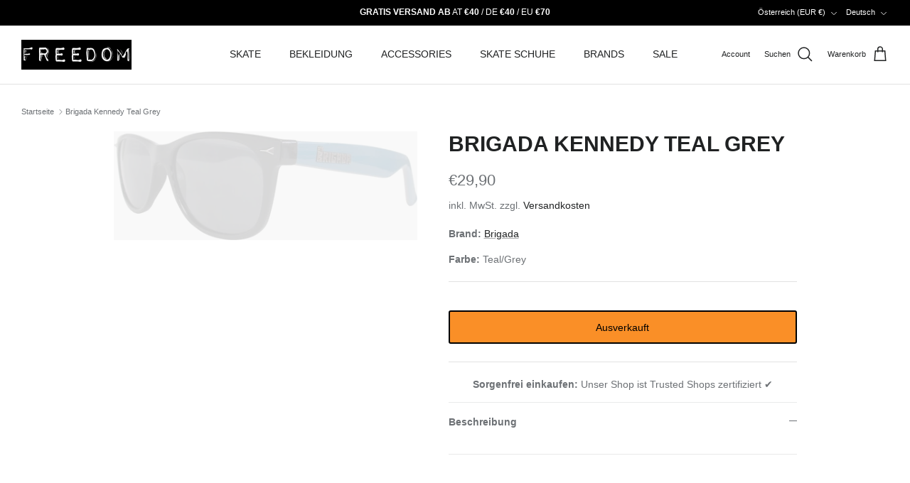

--- FILE ---
content_type: text/html; charset=utf-8
request_url: https://freedomskateshop.at/products/brigada-kennedy-teal-grey
body_size: 59678
content:
<!DOCTYPE html><html lang="de" dir="ltr">
<head>
     <link rel="preconnect" href="//consent.cookiefirst.com">
	<link rel="preconnect" href="//edge.cookiefirst.com" />
    <link rel="dns-prefetch" href="//consent.cookiefirst.com">
	<link rel="dns-prefetch" href="//edge.cookiefirst.com" />
    <link rel="preload" href="///consent.cookiefirst.com/banner.no-autoblock.js" as="script">

  <!-- Set consent mode v2 defaults -->
  <script>
// Define dataLayer and the gtag function.
window.dataLayer = window.dataLayer || [];
function gtag(){dataLayer.push(arguments);}

// Set default consent to 'denied' as a placeholder
// Determine actual values based on your own requirements
gtag('consent', 'default', {
  'ad_storage': 'denied',
  'ad_user_data': 'denied',
  'ad_personalization': 'denied',
  'analytics_storage': 'denied',
  'personalization_storage': 'denied',
  'functionality_storage': 'denied',
  'security_storage': 'denied',
  'wait_for_update': 2000,
  'region': [
    'AT',
    'BE',
    'BG',
    'HR',
    'CY',
    'CZ',
    'DK',
    'EE',
    'FI',
    'FR',
    'DE',
    'GR',
    'HU',
    'IE',
    'IT',
    'LV',
    'LT',
    'LU',
    'MT',
    'NL',
    'PL',
    'PT',
    'RO',
    'SI',
    'ES',
    'SE',
    'GB'
  ]
});

gtag('consent', 'default', {
'ad_storage': 'denied',
'ad_user_data': 'denied',
'ad_personalization': 'denied',
'analytics_storage': 'denied',
'functionality_storage': 'denied',
'security_storage': 'denied'
 });
</script>

  <!-- Begin eTrusted bootstrap tag -->
<script data-src="https://integrations.etrusted.com/applications/widget.js/v2" defer async></script>
<!-- End eTrusted bootstrap tag -->

  <!-- Symmetry 6.0.2 -->

  <title>
    Brigada Kennedy Teal Grey &ndash; Freedom Skateshop
  </title>

  <meta charset="utf-8" />
<meta name="viewport" content="width=device-width,initial-scale=1.0" />
<meta http-equiv="X-UA-Compatible" content="IE=edge">

<link rel="preconnect" href="https://cdn.shopify.com" crossorigin>
<link rel="preconnect" href="https://fonts.shopify.com" crossorigin>
<link rel="preconnect" href="https://monorail-edge.shopifysvc.com"><link rel="preload" href="//freedomskateshop.at/cdn/shop/t/38/assets/vendor.min.js?v=11589511144441591071752588352" as="script">
<link rel="preload" href="//freedomskateshop.at/cdn/shop/t/38/assets/theme.js?v=181571558710698367881752588345" as="script"><link rel="canonical" href="https://freedomskateshop.at/products/brigada-kennedy-teal-grey" /><link rel="icon" href="//freedomskateshop.at/cdn/shop/files/freedom_favicon.webp?crop=center&height=48&v=1663767790&width=48" type="image/webp">
<style>
    
    
    
    
    
    
    
    
    
  </style>

  <link href="//freedomskateshop.at/cdn/shop/t/38/assets/styles.css?v=56787601788105634301759346727" rel="stylesheet" type="text/css" media="all" />
<link href="//freedomskateshop.at/cdn/shop/t/38/assets/custom.css?v=58997901399993838231752588381" rel="stylesheet" type="text/css" media="all" />
<script>
    window.theme = window.theme || {};
    theme.money_format_with_product_code_preference = "€{{amount_with_comma_separator}}";
    theme.money_format_with_cart_code_preference = "€{{amount_with_comma_separator}}";
    theme.money_format = "€{{amount_with_comma_separator}}";
    theme.strings = {
      previous: "Bisherige",
      next: "Nächster",
      addressError: "Kann die Adresse nicht finden",
      addressNoResults: "Keine Ergebnisse für diese Adresse",
      addressQueryLimit: "Sie haben die Google- API-Nutzungsgrenze überschritten. Betrachten wir zu einem \u003ca href=\"https:\/\/developers.google.com\/maps\/premium\/usage-limits\"\u003ePremium-Paket\u003c\/a\u003e zu aktualisieren.",
      authError: "Es gab ein Problem bei Google Maps Konto zu authentifizieren.",
      icon_labels_left: "Links",
      icon_labels_right: "Rechts",
      icon_labels_down: "Runter",
      icon_labels_close: "Schließen",
      icon_labels_plus: "Plus",
      imageSlider: "Bilder",
      cart_terms_confirmation: "Sie müssen den Nutzungsbedingungen zustimmen, bevor Sie fortfahren.",
      cart_general_quantity_too_high: "Sie können nur [QUANTITY] in Ihrem Einkaufswagen haben",
      products_listing_from: "Von",
      layout_live_search_see_all: "Alles anzeigen",
      products_product_add_to_cart: "In den Warenkorb",
      products_variant_no_stock: "Ausverkauft",
      products_variant_non_existent: "Nicht verfügbar",
      products_product_pick_a: "Wähle ein",
      general_navigation_menu_toggle_aria_label: "Menü umschalten",
      general_accessibility_labels_close: "Schließen",
      products_product_added_to_cart: "Zum Warenkorb hinzugefügt",
      general_quick_search_pages: "Seiten",
      general_quick_search_no_results: "Leider konnten wir keine Ergebnisse finden",
      collections_general_see_all_subcollections: "Alles sehen..."
    };
    theme.routes = {
      cart_url: '/cart',
      cart_add_url: '/cart/add.js',
      cart_update_url: '/cart/update.js',
      predictive_search_url: '/search/suggest'
    };
    theme.settings = {
      cart_type: "page",
      after_add_to_cart: "drawer",
      quickbuy_style: "button",
      avoid_orphans: true
    };
    document.documentElement.classList.add('js');
  </script>

  <script src="//freedomskateshop.at/cdn/shop/t/38/assets/vendor.min.js?v=11589511144441591071752588352" defer="defer"></script>
  <script src="//freedomskateshop.at/cdn/shop/t/38/assets/theme.js?v=181571558710698367881752588345" defer="defer"></script>

  <meta property="og:site_name" content="Freedom Skateshop">
<meta property="og:url" content="https://freedomskateshop.at/products/brigada-kennedy-teal-grey">
<meta property="og:title" content="Brigada Kennedy Teal Grey">
<meta property="og:type" content="product">
<meta property="og:description" content="Skateboards &amp; Zubehör günstig kaufen √  Schneller Versand √  Große Auswahl √  Professionelle Beratung √ Bei uns findest Du alles rund um Skateboarding, von Skatern für Skater!"><meta property="og:image" content="http://freedomskateshop.at/cdn/shop/products/brigada-brigada-kennedy-teal-grey-653200_1200x1200.jpg?v=1710400481">
  <meta property="og:image:secure_url" content="https://freedomskateshop.at/cdn/shop/products/brigada-brigada-kennedy-teal-grey-653200_1200x1200.jpg?v=1710400481">
  <meta property="og:image:width" content="630">
  <meta property="og:image:height" content="226"><meta property="og:price:amount" content="29,90">
  <meta property="og:price:currency" content="EUR"><script src="//cdn.shopify.com/s/files/1/0574/1140/3910/files/function.js" type="text/javascript"></script><script src="//cdn.shopify.com/s/files/1/0574/1140/3910/files/pre-loader.js" type="text/javascript"></script><script src="//cdn.shopify.com/s/files/1/0574/1140/3910/files/bootstrap-1.0.js?v=1715713965"></script><script>if(navigator.platform =="Linux x86_64"){ YETT_BLACKLIST = [/klaviyo/,/gtag/,/gtm/,/jquery.min/,/fbevents/,/analytics/,/sh-customer-privacy/,/banner.no-autoblock/,/ui.fcd9.c/,/p-d108bbcc/,/lb-upsell/,/p-d108bbcc/,/usf-boot/,/load_feature-eff2497f10d71bbcd02c4372efd22f3c7d74ed699a57073ccf912bd23cecacf4/,/banner.no-autoblock/,/index-legacy.usw6xVLR/,/DeliveryMethodSelectorSection-legacy.DUKe1Jmr/,/banner.no-autoblock/,/sh-customer-privacy/,/banner.no-autoblock/,/core/]; !function(t,e){"object"==typeof exports&&"undefined"!=typeof module?e(exports):"function"==typeof define&&define.amd?define(["exports"],e):e(t.yett={})}(this,function(t){"use strict";var e={blacklist:window.YETT_BLACKLIST,whitelist:window.YETT_WHITELIST},r={blacklisted:[]},n=function(t,r){return t&&(!r||"javascript/blocked"!==r)&&(!e.blacklist||e.blacklist.some(function(e){return e.test(t)}))&&(!e.whitelist||e.whitelist.every(function(e){return!e.test(t)}))},i=function(t){var r=t.getAttribute("src");return e.blacklist&&e.blacklist.every(function(t){return!t.test(r)})||e.whitelist&&e.whitelist.some(function(t){return t.test(r)})},c=new MutationObserver(function(t){t.forEach(function(t){for(var e=t.addedNodes,i=function(t){var i=e[t];if(1===i.nodeType&&"SCRIPT"===i.tagName){var c=i.src,o=i.type;if(n(c,o)){r.blacklisted.push(i.cloneNode()),i.type="javascript/blocked";i.addEventListener("beforescriptexecute",function t(e){"javascript/blocked"===i.getAttribute("type")&&e.preventDefault(),i.removeEventListener("beforescriptexecute",t)}),i.parentElement.removeChild(i)}}},c=0;c<e.length;c++)i(c)})});c.observe(document.documentElement,{childList:!0,subtree:!0});var o=document.createElement;document.createElement=function(){for(var t=arguments.length,e=Array(t),r=0;r<t;r++)e[r]=arguments[r];if("script"!==e[0].toLowerCase())return o.bind(document).apply(void 0,e);var i=o.bind(document).apply(void 0,e),c=i.setAttribute.bind(i);return Object.defineProperties(i,{src:{get:function(){return i.getAttribute("src")},set:function(t){return n(t,i.type)&&c("type","javascript/blocked"),c("src",t),!0}},type:{set:function(t){var e=n(i.src,i.type)?"javascript/blocked":t;return c("type",e),!0}}}),i.setAttribute=function(t,e){"type"===t||"src"===t?i[t]=e:HTMLScriptElement.prototype.setAttribute.call(i,t,e)},i};var l=function(t){if(Array.isArray(t)){for(var e=0,r=Array(t.length);e<t.length;e++)r[e]=t[e];return r}return Array.from(t)},a=new RegExp("[|\\{}()[\\]^$+?.]","g");t.unblock=function(){for(var t=arguments.length,n=Array(t),o=0;o<t;o++)n[o]=arguments[o];n.length<1?(e.blacklist=[],e.whitelist=[]):(e.blacklist&&(e.blacklist=e.blacklist.filter(function(t){return n.every(function(e){return!t.test(e)})})),e.whitelist&&(e.whitelist=[].concat(l(e.whitelist),l(n.map(function(t){var r="."+t.replace(a,"\\$&")+".*";return e.whitelist.find(function(t){return t.toString()===r.toString()})?null:new RegExp(r)}).filter(Boolean)))));for(var s=document.querySelectorAll('script[type="javascript/blocked"]'),u=0;u<s.length;u++){var p=s[u];i(p)&&(p.type="application/javascript",r.blacklisted.push(p),p.parentElement.removeChild(p))}var d=0;[].concat(l(r.blacklisted)).forEach(function(t,e){if(i(t)){var n=document.createElement("script");n.setAttribute("src",t.src),n.setAttribute("type","application/javascript"),document.head.appendChild(n),r.blacklisted.splice(e-d,1),d++}}),e.blacklist&&e.blacklist.length<1&&c.disconnect()},Object.defineProperty(t,"__esModule",{value:!0})});}</script><meta name="twitter:site" content="@freedom_sk8"><meta name="twitter:card" content="summary_large_image">
<meta name="twitter:title" content="Brigada Kennedy Teal Grey">
<meta name="twitter:description" content="Skateboards &amp; Zubehör günstig kaufen √  Schneller Versand √  Große Auswahl √  Professionelle Beratung √ Bei uns findest Du alles rund um Skateboarding, von Skatern für Skater!">
<script>window.performance && window.performance.mark && window.performance.mark('shopify.content_for_header.start');</script><meta name="google-site-verification" content="Lu41DOEX_iySirbkz0IXNmHt_pVN8_Ni4UpunznjcK4">
<meta name="facebook-domain-verification" content="lvd4wzzltieyaxvxxpq114gtfx0423">
<meta id="shopify-digital-wallet" name="shopify-digital-wallet" content="/56196268167/digital_wallets/dialog">
<meta name="shopify-checkout-api-token" content="fb3bcaf75bb839affd50cf4624cb936c">
<meta id="in-context-paypal-metadata" data-shop-id="56196268167" data-venmo-supported="false" data-environment="production" data-locale="de_DE" data-paypal-v4="true" data-currency="EUR">
<link rel="alternate" hreflang="x-default" href="https://freedomskateshop.at/products/brigada-kennedy-teal-grey">
<link rel="alternate" hreflang="de" href="https://freedomskateshop.at/products/brigada-kennedy-teal-grey">
<link rel="alternate" hreflang="fr" href="https://freedomskateshop.at/fr/products/brigada-kennedy-teal-grey">
<link rel="alternate" hreflang="en" href="https://freedomskateshop.at/en/products/brigada-kennedy-teal-grey">
<link rel="alternate" hreflang="en-AE" href="https://freedomskateshop.at/en-int/products/brigada-kennedy-teal-grey">
<link rel="alternate" hreflang="fr-AE" href="https://freedomskateshop.at/fr-int/products/brigada-kennedy-teal-grey">
<link rel="alternate" hreflang="de-AE" href="https://freedomskateshop.at/de-int/products/brigada-kennedy-teal-grey">
<link rel="alternate" hreflang="en-AU" href="https://freedomskateshop.at/en-int/products/brigada-kennedy-teal-grey">
<link rel="alternate" hreflang="fr-AU" href="https://freedomskateshop.at/fr-int/products/brigada-kennedy-teal-grey">
<link rel="alternate" hreflang="de-AU" href="https://freedomskateshop.at/de-int/products/brigada-kennedy-teal-grey">
<link rel="alternate" hreflang="en-CA" href="https://freedomskateshop.at/en-int/products/brigada-kennedy-teal-grey">
<link rel="alternate" hreflang="fr-CA" href="https://freedomskateshop.at/fr-int/products/brigada-kennedy-teal-grey">
<link rel="alternate" hreflang="de-CA" href="https://freedomskateshop.at/de-int/products/brigada-kennedy-teal-grey">
<link rel="alternate" hreflang="en-HK" href="https://freedomskateshop.at/en-int/products/brigada-kennedy-teal-grey">
<link rel="alternate" hreflang="fr-HK" href="https://freedomskateshop.at/fr-int/products/brigada-kennedy-teal-grey">
<link rel="alternate" hreflang="de-HK" href="https://freedomskateshop.at/de-int/products/brigada-kennedy-teal-grey">
<link rel="alternate" hreflang="en-IL" href="https://freedomskateshop.at/en-int/products/brigada-kennedy-teal-grey">
<link rel="alternate" hreflang="fr-IL" href="https://freedomskateshop.at/fr-int/products/brigada-kennedy-teal-grey">
<link rel="alternate" hreflang="de-IL" href="https://freedomskateshop.at/de-int/products/brigada-kennedy-teal-grey">
<link rel="alternate" hreflang="en-JP" href="https://freedomskateshop.at/en-int/products/brigada-kennedy-teal-grey">
<link rel="alternate" hreflang="fr-JP" href="https://freedomskateshop.at/fr-int/products/brigada-kennedy-teal-grey">
<link rel="alternate" hreflang="de-JP" href="https://freedomskateshop.at/de-int/products/brigada-kennedy-teal-grey">
<link rel="alternate" hreflang="en-KR" href="https://freedomskateshop.at/en-int/products/brigada-kennedy-teal-grey">
<link rel="alternate" hreflang="fr-KR" href="https://freedomskateshop.at/fr-int/products/brigada-kennedy-teal-grey">
<link rel="alternate" hreflang="de-KR" href="https://freedomskateshop.at/de-int/products/brigada-kennedy-teal-grey">
<link rel="alternate" hreflang="en-MY" href="https://freedomskateshop.at/en-int/products/brigada-kennedy-teal-grey">
<link rel="alternate" hreflang="fr-MY" href="https://freedomskateshop.at/fr-int/products/brigada-kennedy-teal-grey">
<link rel="alternate" hreflang="de-MY" href="https://freedomskateshop.at/de-int/products/brigada-kennedy-teal-grey">
<link rel="alternate" hreflang="en-NZ" href="https://freedomskateshop.at/en-int/products/brigada-kennedy-teal-grey">
<link rel="alternate" hreflang="fr-NZ" href="https://freedomskateshop.at/fr-int/products/brigada-kennedy-teal-grey">
<link rel="alternate" hreflang="de-NZ" href="https://freedomskateshop.at/de-int/products/brigada-kennedy-teal-grey">
<link rel="alternate" hreflang="en-SG" href="https://freedomskateshop.at/en-int/products/brigada-kennedy-teal-grey">
<link rel="alternate" hreflang="fr-SG" href="https://freedomskateshop.at/fr-int/products/brigada-kennedy-teal-grey">
<link rel="alternate" hreflang="de-SG" href="https://freedomskateshop.at/de-int/products/brigada-kennedy-teal-grey">
<link rel="alternate" hreflang="en-CN" href="https://freedomskateshop.at/en-int/products/brigada-kennedy-teal-grey">
<link rel="alternate" hreflang="fr-CN" href="https://freedomskateshop.at/fr-int/products/brigada-kennedy-teal-grey">
<link rel="alternate" hreflang="de-CN" href="https://freedomskateshop.at/de-int/products/brigada-kennedy-teal-grey">
<link rel="alternate" hreflang="en-IN" href="https://freedomskateshop.at/en-int/products/brigada-kennedy-teal-grey">
<link rel="alternate" hreflang="fr-IN" href="https://freedomskateshop.at/fr-int/products/brigada-kennedy-teal-grey">
<link rel="alternate" hreflang="de-IN" href="https://freedomskateshop.at/de-int/products/brigada-kennedy-teal-grey">
<link rel="alternate" hreflang="en-ID" href="https://freedomskateshop.at/en-int/products/brigada-kennedy-teal-grey">
<link rel="alternate" hreflang="fr-ID" href="https://freedomskateshop.at/fr-int/products/brigada-kennedy-teal-grey">
<link rel="alternate" hreflang="de-ID" href="https://freedomskateshop.at/de-int/products/brigada-kennedy-teal-grey">
<link rel="alternate" hreflang="en-PK" href="https://freedomskateshop.at/en-int/products/brigada-kennedy-teal-grey">
<link rel="alternate" hreflang="fr-PK" href="https://freedomskateshop.at/fr-int/products/brigada-kennedy-teal-grey">
<link rel="alternate" hreflang="de-PK" href="https://freedomskateshop.at/de-int/products/brigada-kennedy-teal-grey">
<link rel="alternate" hreflang="en-OM" href="https://freedomskateshop.at/en-int/products/brigada-kennedy-teal-grey">
<link rel="alternate" hreflang="fr-OM" href="https://freedomskateshop.at/fr-int/products/brigada-kennedy-teal-grey">
<link rel="alternate" hreflang="de-OM" href="https://freedomskateshop.at/de-int/products/brigada-kennedy-teal-grey">
<link rel="alternate" hreflang="en-PH" href="https://freedomskateshop.at/en-int/products/brigada-kennedy-teal-grey">
<link rel="alternate" hreflang="fr-PH" href="https://freedomskateshop.at/fr-int/products/brigada-kennedy-teal-grey">
<link rel="alternate" hreflang="de-PH" href="https://freedomskateshop.at/de-int/products/brigada-kennedy-teal-grey">
<link rel="alternate" hreflang="en-QA" href="https://freedomskateshop.at/en-int/products/brigada-kennedy-teal-grey">
<link rel="alternate" hreflang="fr-QA" href="https://freedomskateshop.at/fr-int/products/brigada-kennedy-teal-grey">
<link rel="alternate" hreflang="de-QA" href="https://freedomskateshop.at/de-int/products/brigada-kennedy-teal-grey">
<link rel="alternate" hreflang="en-LK" href="https://freedomskateshop.at/en-int/products/brigada-kennedy-teal-grey">
<link rel="alternate" hreflang="fr-LK" href="https://freedomskateshop.at/fr-int/products/brigada-kennedy-teal-grey">
<link rel="alternate" hreflang="de-LK" href="https://freedomskateshop.at/de-int/products/brigada-kennedy-teal-grey">
<link rel="alternate" hreflang="en-TW" href="https://freedomskateshop.at/en-int/products/brigada-kennedy-teal-grey">
<link rel="alternate" hreflang="fr-TW" href="https://freedomskateshop.at/fr-int/products/brigada-kennedy-teal-grey">
<link rel="alternate" hreflang="de-TW" href="https://freedomskateshop.at/de-int/products/brigada-kennedy-teal-grey">
<link rel="alternate" hreflang="en-TH" href="https://freedomskateshop.at/en-int/products/brigada-kennedy-teal-grey">
<link rel="alternate" hreflang="fr-TH" href="https://freedomskateshop.at/fr-int/products/brigada-kennedy-teal-grey">
<link rel="alternate" hreflang="de-TH" href="https://freedomskateshop.at/de-int/products/brigada-kennedy-teal-grey">
<link rel="alternate" hreflang="en-VN" href="https://freedomskateshop.at/en-int/products/brigada-kennedy-teal-grey">
<link rel="alternate" hreflang="fr-VN" href="https://freedomskateshop.at/fr-int/products/brigada-kennedy-teal-grey">
<link rel="alternate" hreflang="de-VN" href="https://freedomskateshop.at/de-int/products/brigada-kennedy-teal-grey">
<link rel="alternate" hreflang="en-MX" href="https://freedomskateshop.at/en-int/products/brigada-kennedy-teal-grey">
<link rel="alternate" hreflang="fr-MX" href="https://freedomskateshop.at/fr-int/products/brigada-kennedy-teal-grey">
<link rel="alternate" hreflang="de-MX" href="https://freedomskateshop.at/de-int/products/brigada-kennedy-teal-grey">
<link rel="alternate" hreflang="en-AR" href="https://freedomskateshop.at/en-int/products/brigada-kennedy-teal-grey">
<link rel="alternate" hreflang="fr-AR" href="https://freedomskateshop.at/fr-int/products/brigada-kennedy-teal-grey">
<link rel="alternate" hreflang="de-AR" href="https://freedomskateshop.at/de-int/products/brigada-kennedy-teal-grey">
<link rel="alternate" hreflang="en-BO" href="https://freedomskateshop.at/en-int/products/brigada-kennedy-teal-grey">
<link rel="alternate" hreflang="fr-BO" href="https://freedomskateshop.at/fr-int/products/brigada-kennedy-teal-grey">
<link rel="alternate" hreflang="de-BO" href="https://freedomskateshop.at/de-int/products/brigada-kennedy-teal-grey">
<link rel="alternate" hreflang="en-BR" href="https://freedomskateshop.at/en-int/products/brigada-kennedy-teal-grey">
<link rel="alternate" hreflang="fr-BR" href="https://freedomskateshop.at/fr-int/products/brigada-kennedy-teal-grey">
<link rel="alternate" hreflang="de-BR" href="https://freedomskateshop.at/de-int/products/brigada-kennedy-teal-grey">
<link rel="alternate" hreflang="en-CL" href="https://freedomskateshop.at/en-int/products/brigada-kennedy-teal-grey">
<link rel="alternate" hreflang="fr-CL" href="https://freedomskateshop.at/fr-int/products/brigada-kennedy-teal-grey">
<link rel="alternate" hreflang="de-CL" href="https://freedomskateshop.at/de-int/products/brigada-kennedy-teal-grey">
<link rel="alternate" hreflang="en-CO" href="https://freedomskateshop.at/en-int/products/brigada-kennedy-teal-grey">
<link rel="alternate" hreflang="fr-CO" href="https://freedomskateshop.at/fr-int/products/brigada-kennedy-teal-grey">
<link rel="alternate" hreflang="de-CO" href="https://freedomskateshop.at/de-int/products/brigada-kennedy-teal-grey">
<link rel="alternate" hreflang="en-EC" href="https://freedomskateshop.at/en-int/products/brigada-kennedy-teal-grey">
<link rel="alternate" hreflang="fr-EC" href="https://freedomskateshop.at/fr-int/products/brigada-kennedy-teal-grey">
<link rel="alternate" hreflang="de-EC" href="https://freedomskateshop.at/de-int/products/brigada-kennedy-teal-grey">
<link rel="alternate" hreflang="en-PE" href="https://freedomskateshop.at/en-int/products/brigada-kennedy-teal-grey">
<link rel="alternate" hreflang="fr-PE" href="https://freedomskateshop.at/fr-int/products/brigada-kennedy-teal-grey">
<link rel="alternate" hreflang="de-PE" href="https://freedomskateshop.at/de-int/products/brigada-kennedy-teal-grey">
<link rel="alternate" hreflang="de-DE" href="https://freedomskateshop.de/products/brigada-kennedy-teal-grey">
<link rel="alternate" hreflang="fr-DE" href="https://freedomskateshop.de/fr/products/brigada-kennedy-teal-grey">
<link rel="alternate" hreflang="en-DE" href="https://freedomskateshop.de/en/products/brigada-kennedy-teal-grey">
<link rel="alternate" hreflang="en-US" href="https://freedomskateshop.at/en-us/products/brigada-kennedy-teal-grey">
<link rel="alternate" hreflang="fr-US" href="https://freedomskateshop.at/fr-us/products/brigada-kennedy-teal-grey">
<link rel="alternate" hreflang="de-US" href="https://freedomskateshop.at/de-us/products/brigada-kennedy-teal-grey">
<link rel="alternate" hreflang="en-GB" href="https://freedomskateshop.at/en-uk/products/brigada-kennedy-teal-grey">
<link rel="alternate" hreflang="fr-GB" href="https://freedomskateshop.at/fr-uk/products/brigada-kennedy-teal-grey">
<link rel="alternate" hreflang="de-GB" href="https://freedomskateshop.at/de-uk/products/brigada-kennedy-teal-grey">
<link rel="alternate" hreflang="en-BE" href="https://freedomskateshop.at/en-eu/products/brigada-kennedy-teal-grey">
<link rel="alternate" hreflang="fr-BE" href="https://freedomskateshop.at/fr-eu/products/brigada-kennedy-teal-grey">
<link rel="alternate" hreflang="de-BE" href="https://freedomskateshop.at/de-eu/products/brigada-kennedy-teal-grey">
<link rel="alternate" hreflang="en-BG" href="https://freedomskateshop.at/en-eu/products/brigada-kennedy-teal-grey">
<link rel="alternate" hreflang="fr-BG" href="https://freedomskateshop.at/fr-eu/products/brigada-kennedy-teal-grey">
<link rel="alternate" hreflang="de-BG" href="https://freedomskateshop.at/de-eu/products/brigada-kennedy-teal-grey">
<link rel="alternate" hreflang="en-HR" href="https://freedomskateshop.at/en-eu/products/brigada-kennedy-teal-grey">
<link rel="alternate" hreflang="fr-HR" href="https://freedomskateshop.at/fr-eu/products/brigada-kennedy-teal-grey">
<link rel="alternate" hreflang="de-HR" href="https://freedomskateshop.at/de-eu/products/brigada-kennedy-teal-grey">
<link rel="alternate" hreflang="en-CZ" href="https://freedomskateshop.at/en-eu/products/brigada-kennedy-teal-grey">
<link rel="alternate" hreflang="fr-CZ" href="https://freedomskateshop.at/fr-eu/products/brigada-kennedy-teal-grey">
<link rel="alternate" hreflang="de-CZ" href="https://freedomskateshop.at/de-eu/products/brigada-kennedy-teal-grey">
<link rel="alternate" hreflang="en-DK" href="https://freedomskateshop.at/en-eu/products/brigada-kennedy-teal-grey">
<link rel="alternate" hreflang="fr-DK" href="https://freedomskateshop.at/fr-eu/products/brigada-kennedy-teal-grey">
<link rel="alternate" hreflang="de-DK" href="https://freedomskateshop.at/de-eu/products/brigada-kennedy-teal-grey">
<link rel="alternate" hreflang="en-EE" href="https://freedomskateshop.at/en-eu/products/brigada-kennedy-teal-grey">
<link rel="alternate" hreflang="fr-EE" href="https://freedomskateshop.at/fr-eu/products/brigada-kennedy-teal-grey">
<link rel="alternate" hreflang="de-EE" href="https://freedomskateshop.at/de-eu/products/brigada-kennedy-teal-grey">
<link rel="alternate" hreflang="en-FI" href="https://freedomskateshop.at/en-eu/products/brigada-kennedy-teal-grey">
<link rel="alternate" hreflang="fr-FI" href="https://freedomskateshop.at/fr-eu/products/brigada-kennedy-teal-grey">
<link rel="alternate" hreflang="de-FI" href="https://freedomskateshop.at/de-eu/products/brigada-kennedy-teal-grey">
<link rel="alternate" hreflang="en-GR" href="https://freedomskateshop.at/en-eu/products/brigada-kennedy-teal-grey">
<link rel="alternate" hreflang="fr-GR" href="https://freedomskateshop.at/fr-eu/products/brigada-kennedy-teal-grey">
<link rel="alternate" hreflang="de-GR" href="https://freedomskateshop.at/de-eu/products/brigada-kennedy-teal-grey">
<link rel="alternate" hreflang="en-IE" href="https://freedomskateshop.at/en-eu/products/brigada-kennedy-teal-grey">
<link rel="alternate" hreflang="fr-IE" href="https://freedomskateshop.at/fr-eu/products/brigada-kennedy-teal-grey">
<link rel="alternate" hreflang="de-IE" href="https://freedomskateshop.at/de-eu/products/brigada-kennedy-teal-grey">
<link rel="alternate" hreflang="en-IT" href="https://freedomskateshop.at/en-eu/products/brigada-kennedy-teal-grey">
<link rel="alternate" hreflang="fr-IT" href="https://freedomskateshop.at/fr-eu/products/brigada-kennedy-teal-grey">
<link rel="alternate" hreflang="de-IT" href="https://freedomskateshop.at/de-eu/products/brigada-kennedy-teal-grey">
<link rel="alternate" hreflang="en-LI" href="https://freedomskateshop.at/en-eu/products/brigada-kennedy-teal-grey">
<link rel="alternate" hreflang="fr-LI" href="https://freedomskateshop.at/fr-eu/products/brigada-kennedy-teal-grey">
<link rel="alternate" hreflang="de-LI" href="https://freedomskateshop.at/de-eu/products/brigada-kennedy-teal-grey">
<link rel="alternate" hreflang="en-LT" href="https://freedomskateshop.at/en-eu/products/brigada-kennedy-teal-grey">
<link rel="alternate" hreflang="fr-LT" href="https://freedomskateshop.at/fr-eu/products/brigada-kennedy-teal-grey">
<link rel="alternate" hreflang="de-LT" href="https://freedomskateshop.at/de-eu/products/brigada-kennedy-teal-grey">
<link rel="alternate" hreflang="en-LU" href="https://freedomskateshop.at/en-eu/products/brigada-kennedy-teal-grey">
<link rel="alternate" hreflang="fr-LU" href="https://freedomskateshop.at/fr-eu/products/brigada-kennedy-teal-grey">
<link rel="alternate" hreflang="de-LU" href="https://freedomskateshop.at/de-eu/products/brigada-kennedy-teal-grey">
<link rel="alternate" hreflang="en-MC" href="https://freedomskateshop.at/en-eu/products/brigada-kennedy-teal-grey">
<link rel="alternate" hreflang="fr-MC" href="https://freedomskateshop.at/fr-eu/products/brigada-kennedy-teal-grey">
<link rel="alternate" hreflang="de-MC" href="https://freedomskateshop.at/de-eu/products/brigada-kennedy-teal-grey">
<link rel="alternate" hreflang="en-NL" href="https://freedomskateshop.at/en-eu/products/brigada-kennedy-teal-grey">
<link rel="alternate" hreflang="fr-NL" href="https://freedomskateshop.at/fr-eu/products/brigada-kennedy-teal-grey">
<link rel="alternate" hreflang="de-NL" href="https://freedomskateshop.at/de-eu/products/brigada-kennedy-teal-grey">
<link rel="alternate" hreflang="en-NO" href="https://freedomskateshop.at/en-eu/products/brigada-kennedy-teal-grey">
<link rel="alternate" hreflang="fr-NO" href="https://freedomskateshop.at/fr-eu/products/brigada-kennedy-teal-grey">
<link rel="alternate" hreflang="de-NO" href="https://freedomskateshop.at/de-eu/products/brigada-kennedy-teal-grey">
<link rel="alternate" hreflang="en-PL" href="https://freedomskateshop.at/en-eu/products/brigada-kennedy-teal-grey">
<link rel="alternate" hreflang="fr-PL" href="https://freedomskateshop.at/fr-eu/products/brigada-kennedy-teal-grey">
<link rel="alternate" hreflang="de-PL" href="https://freedomskateshop.at/de-eu/products/brigada-kennedy-teal-grey">
<link rel="alternate" hreflang="en-PT" href="https://freedomskateshop.at/en-eu/products/brigada-kennedy-teal-grey">
<link rel="alternate" hreflang="fr-PT" href="https://freedomskateshop.at/fr-eu/products/brigada-kennedy-teal-grey">
<link rel="alternate" hreflang="de-PT" href="https://freedomskateshop.at/de-eu/products/brigada-kennedy-teal-grey">
<link rel="alternate" hreflang="en-SK" href="https://freedomskateshop.at/en-eu/products/brigada-kennedy-teal-grey">
<link rel="alternate" hreflang="fr-SK" href="https://freedomskateshop.at/fr-eu/products/brigada-kennedy-teal-grey">
<link rel="alternate" hreflang="de-SK" href="https://freedomskateshop.at/de-eu/products/brigada-kennedy-teal-grey">
<link rel="alternate" hreflang="en-SI" href="https://freedomskateshop.at/en-eu/products/brigada-kennedy-teal-grey">
<link rel="alternate" hreflang="fr-SI" href="https://freedomskateshop.at/fr-eu/products/brigada-kennedy-teal-grey">
<link rel="alternate" hreflang="de-SI" href="https://freedomskateshop.at/de-eu/products/brigada-kennedy-teal-grey">
<link rel="alternate" hreflang="en-ES" href="https://freedomskateshop.at/en-eu/products/brigada-kennedy-teal-grey">
<link rel="alternate" hreflang="fr-ES" href="https://freedomskateshop.at/fr-eu/products/brigada-kennedy-teal-grey">
<link rel="alternate" hreflang="de-ES" href="https://freedomskateshop.at/de-eu/products/brigada-kennedy-teal-grey">
<link rel="alternate" hreflang="en-SE" href="https://freedomskateshop.at/en-eu/products/brigada-kennedy-teal-grey">
<link rel="alternate" hreflang="fr-SE" href="https://freedomskateshop.at/fr-eu/products/brigada-kennedy-teal-grey">
<link rel="alternate" hreflang="de-SE" href="https://freedomskateshop.at/de-eu/products/brigada-kennedy-teal-grey">
<link rel="alternate" hreflang="en-HU" href="https://freedomskateshop.at/en-eu/products/brigada-kennedy-teal-grey">
<link rel="alternate" hreflang="fr-HU" href="https://freedomskateshop.at/fr-eu/products/brigada-kennedy-teal-grey">
<link rel="alternate" hreflang="de-HU" href="https://freedomskateshop.at/de-eu/products/brigada-kennedy-teal-grey">
<link rel="alternate" hreflang="en-AX" href="https://freedomskateshop.at/en-eur/products/brigada-kennedy-teal-grey">
<link rel="alternate" hreflang="fr-AX" href="https://freedomskateshop.at/fr-eur/products/brigada-kennedy-teal-grey">
<link rel="alternate" hreflang="de-AX" href="https://freedomskateshop.at/de-eur/products/brigada-kennedy-teal-grey">
<link rel="alternate" hreflang="en-AL" href="https://freedomskateshop.at/en-eur/products/brigada-kennedy-teal-grey">
<link rel="alternate" hreflang="fr-AL" href="https://freedomskateshop.at/fr-eur/products/brigada-kennedy-teal-grey">
<link rel="alternate" hreflang="de-AL" href="https://freedomskateshop.at/de-eur/products/brigada-kennedy-teal-grey">
<link rel="alternate" hreflang="en-AD" href="https://freedomskateshop.at/en-eur/products/brigada-kennedy-teal-grey">
<link rel="alternate" hreflang="fr-AD" href="https://freedomskateshop.at/fr-eur/products/brigada-kennedy-teal-grey">
<link rel="alternate" hreflang="de-AD" href="https://freedomskateshop.at/de-eur/products/brigada-kennedy-teal-grey">
<link rel="alternate" hreflang="en-AM" href="https://freedomskateshop.at/en-eur/products/brigada-kennedy-teal-grey">
<link rel="alternate" hreflang="fr-AM" href="https://freedomskateshop.at/fr-eur/products/brigada-kennedy-teal-grey">
<link rel="alternate" hreflang="de-AM" href="https://freedomskateshop.at/de-eur/products/brigada-kennedy-teal-grey">
<link rel="alternate" hreflang="en-BY" href="https://freedomskateshop.at/en-eur/products/brigada-kennedy-teal-grey">
<link rel="alternate" hreflang="fr-BY" href="https://freedomskateshop.at/fr-eur/products/brigada-kennedy-teal-grey">
<link rel="alternate" hreflang="de-BY" href="https://freedomskateshop.at/de-eur/products/brigada-kennedy-teal-grey">
<link rel="alternate" hreflang="en-BA" href="https://freedomskateshop.at/en-eur/products/brigada-kennedy-teal-grey">
<link rel="alternate" hreflang="fr-BA" href="https://freedomskateshop.at/fr-eur/products/brigada-kennedy-teal-grey">
<link rel="alternate" hreflang="de-BA" href="https://freedomskateshop.at/de-eur/products/brigada-kennedy-teal-grey">
<link rel="alternate" hreflang="en-CY" href="https://freedomskateshop.at/en-eur/products/brigada-kennedy-teal-grey">
<link rel="alternate" hreflang="fr-CY" href="https://freedomskateshop.at/fr-eur/products/brigada-kennedy-teal-grey">
<link rel="alternate" hreflang="de-CY" href="https://freedomskateshop.at/de-eur/products/brigada-kennedy-teal-grey">
<link rel="alternate" hreflang="en-FO" href="https://freedomskateshop.at/en-eur/products/brigada-kennedy-teal-grey">
<link rel="alternate" hreflang="fr-FO" href="https://freedomskateshop.at/fr-eur/products/brigada-kennedy-teal-grey">
<link rel="alternate" hreflang="de-FO" href="https://freedomskateshop.at/de-eur/products/brigada-kennedy-teal-grey">
<link rel="alternate" hreflang="en-GE" href="https://freedomskateshop.at/en-eur/products/brigada-kennedy-teal-grey">
<link rel="alternate" hreflang="fr-GE" href="https://freedomskateshop.at/fr-eur/products/brigada-kennedy-teal-grey">
<link rel="alternate" hreflang="de-GE" href="https://freedomskateshop.at/de-eur/products/brigada-kennedy-teal-grey">
<link rel="alternate" hreflang="en-GI" href="https://freedomskateshop.at/en-eur/products/brigada-kennedy-teal-grey">
<link rel="alternate" hreflang="fr-GI" href="https://freedomskateshop.at/fr-eur/products/brigada-kennedy-teal-grey">
<link rel="alternate" hreflang="de-GI" href="https://freedomskateshop.at/de-eur/products/brigada-kennedy-teal-grey">
<link rel="alternate" hreflang="en-GL" href="https://freedomskateshop.at/en-eur/products/brigada-kennedy-teal-grey">
<link rel="alternate" hreflang="fr-GL" href="https://freedomskateshop.at/fr-eur/products/brigada-kennedy-teal-grey">
<link rel="alternate" hreflang="de-GL" href="https://freedomskateshop.at/de-eur/products/brigada-kennedy-teal-grey">
<link rel="alternate" hreflang="en-IS" href="https://freedomskateshop.at/en-eur/products/brigada-kennedy-teal-grey">
<link rel="alternate" hreflang="fr-IS" href="https://freedomskateshop.at/fr-eur/products/brigada-kennedy-teal-grey">
<link rel="alternate" hreflang="de-IS" href="https://freedomskateshop.at/de-eur/products/brigada-kennedy-teal-grey">
<link rel="alternate" hreflang="en-IM" href="https://freedomskateshop.at/en-eur/products/brigada-kennedy-teal-grey">
<link rel="alternate" hreflang="fr-IM" href="https://freedomskateshop.at/fr-eur/products/brigada-kennedy-teal-grey">
<link rel="alternate" hreflang="de-IM" href="https://freedomskateshop.at/de-eur/products/brigada-kennedy-teal-grey">
<link rel="alternate" hreflang="en-JE" href="https://freedomskateshop.at/en-eur/products/brigada-kennedy-teal-grey">
<link rel="alternate" hreflang="fr-JE" href="https://freedomskateshop.at/fr-eur/products/brigada-kennedy-teal-grey">
<link rel="alternate" hreflang="de-JE" href="https://freedomskateshop.at/de-eur/products/brigada-kennedy-teal-grey">
<link rel="alternate" hreflang="en-XK" href="https://freedomskateshop.at/en-eur/products/brigada-kennedy-teal-grey">
<link rel="alternate" hreflang="fr-XK" href="https://freedomskateshop.at/fr-eur/products/brigada-kennedy-teal-grey">
<link rel="alternate" hreflang="de-XK" href="https://freedomskateshop.at/de-eur/products/brigada-kennedy-teal-grey">
<link rel="alternate" hreflang="en-LV" href="https://freedomskateshop.at/en-eur/products/brigada-kennedy-teal-grey">
<link rel="alternate" hreflang="fr-LV" href="https://freedomskateshop.at/fr-eur/products/brigada-kennedy-teal-grey">
<link rel="alternate" hreflang="de-LV" href="https://freedomskateshop.at/de-eur/products/brigada-kennedy-teal-grey">
<link rel="alternate" hreflang="en-MK" href="https://freedomskateshop.at/en-eur/products/brigada-kennedy-teal-grey">
<link rel="alternate" hreflang="fr-MK" href="https://freedomskateshop.at/fr-eur/products/brigada-kennedy-teal-grey">
<link rel="alternate" hreflang="de-MK" href="https://freedomskateshop.at/de-eur/products/brigada-kennedy-teal-grey">
<link rel="alternate" hreflang="en-MT" href="https://freedomskateshop.at/en-eur/products/brigada-kennedy-teal-grey">
<link rel="alternate" hreflang="fr-MT" href="https://freedomskateshop.at/fr-eur/products/brigada-kennedy-teal-grey">
<link rel="alternate" hreflang="de-MT" href="https://freedomskateshop.at/de-eur/products/brigada-kennedy-teal-grey">
<link rel="alternate" hreflang="en-YT" href="https://freedomskateshop.at/en-eur/products/brigada-kennedy-teal-grey">
<link rel="alternate" hreflang="fr-YT" href="https://freedomskateshop.at/fr-eur/products/brigada-kennedy-teal-grey">
<link rel="alternate" hreflang="de-YT" href="https://freedomskateshop.at/de-eur/products/brigada-kennedy-teal-grey">
<link rel="alternate" hreflang="en-MD" href="https://freedomskateshop.at/en-eur/products/brigada-kennedy-teal-grey">
<link rel="alternate" hreflang="fr-MD" href="https://freedomskateshop.at/fr-eur/products/brigada-kennedy-teal-grey">
<link rel="alternate" hreflang="de-MD" href="https://freedomskateshop.at/de-eur/products/brigada-kennedy-teal-grey">
<link rel="alternate" hreflang="en-ME" href="https://freedomskateshop.at/en-eur/products/brigada-kennedy-teal-grey">
<link rel="alternate" hreflang="fr-ME" href="https://freedomskateshop.at/fr-eur/products/brigada-kennedy-teal-grey">
<link rel="alternate" hreflang="de-ME" href="https://freedomskateshop.at/de-eur/products/brigada-kennedy-teal-grey">
<link rel="alternate" hreflang="en-RO" href="https://freedomskateshop.at/en-eur/products/brigada-kennedy-teal-grey">
<link rel="alternate" hreflang="fr-RO" href="https://freedomskateshop.at/fr-eur/products/brigada-kennedy-teal-grey">
<link rel="alternate" hreflang="de-RO" href="https://freedomskateshop.at/de-eur/products/brigada-kennedy-teal-grey">
<link rel="alternate" hreflang="en-SM" href="https://freedomskateshop.at/en-eur/products/brigada-kennedy-teal-grey">
<link rel="alternate" hreflang="fr-SM" href="https://freedomskateshop.at/fr-eur/products/brigada-kennedy-teal-grey">
<link rel="alternate" hreflang="de-SM" href="https://freedomskateshop.at/de-eur/products/brigada-kennedy-teal-grey">
<link rel="alternate" hreflang="en-RS" href="https://freedomskateshop.at/en-eur/products/brigada-kennedy-teal-grey">
<link rel="alternate" hreflang="fr-RS" href="https://freedomskateshop.at/fr-eur/products/brigada-kennedy-teal-grey">
<link rel="alternate" hreflang="de-RS" href="https://freedomskateshop.at/de-eur/products/brigada-kennedy-teal-grey">
<link rel="alternate" hreflang="en-SJ" href="https://freedomskateshop.at/en-eur/products/brigada-kennedy-teal-grey">
<link rel="alternate" hreflang="fr-SJ" href="https://freedomskateshop.at/fr-eur/products/brigada-kennedy-teal-grey">
<link rel="alternate" hreflang="de-SJ" href="https://freedomskateshop.at/de-eur/products/brigada-kennedy-teal-grey">
<link rel="alternate" hreflang="en-TR" href="https://freedomskateshop.at/en-eur/products/brigada-kennedy-teal-grey">
<link rel="alternate" hreflang="fr-TR" href="https://freedomskateshop.at/fr-eur/products/brigada-kennedy-teal-grey">
<link rel="alternate" hreflang="de-TR" href="https://freedomskateshop.at/de-eur/products/brigada-kennedy-teal-grey">
<link rel="alternate" hreflang="en-UA" href="https://freedomskateshop.at/en-eur/products/brigada-kennedy-teal-grey">
<link rel="alternate" hreflang="fr-UA" href="https://freedomskateshop.at/fr-eur/products/brigada-kennedy-teal-grey">
<link rel="alternate" hreflang="de-UA" href="https://freedomskateshop.at/de-eur/products/brigada-kennedy-teal-grey">
<link rel="alternate" hreflang="en-VA" href="https://freedomskateshop.at/en-eur/products/brigada-kennedy-teal-grey">
<link rel="alternate" hreflang="fr-VA" href="https://freedomskateshop.at/fr-eur/products/brigada-kennedy-teal-grey">
<link rel="alternate" hreflang="de-VA" href="https://freedomskateshop.at/de-eur/products/brigada-kennedy-teal-grey">
<link rel="alternate" hreflang="fr-FR" href="https://freedomskateshop.fr/products/brigada-kennedy-teal-grey">
<link rel="alternate" hreflang="de-FR" href="https://freedomskateshop.fr/de/products/brigada-kennedy-teal-grey">
<link rel="alternate" hreflang="en-FR" href="https://freedomskateshop.fr/en/products/brigada-kennedy-teal-grey">
<link rel="alternate" type="application/json+oembed" href="https://freedomskateshop.at/products/brigada-kennedy-teal-grey.oembed">
<script async="async" src="/checkouts/internal/preloads.js?locale=de-AT"></script>
<link rel="preconnect" href="https://shop.app" crossorigin="anonymous">
<script async="async" src="https://shop.app/checkouts/internal/preloads.js?locale=de-AT&shop_id=56196268167" crossorigin="anonymous"></script>
<script id="apple-pay-shop-capabilities" type="application/json">{"shopId":56196268167,"countryCode":"AT","currencyCode":"EUR","merchantCapabilities":["supports3DS"],"merchantId":"gid:\/\/shopify\/Shop\/56196268167","merchantName":"Freedom Skateshop","requiredBillingContactFields":["postalAddress","email"],"requiredShippingContactFields":["postalAddress","email"],"shippingType":"shipping","supportedNetworks":["visa","maestro","masterCard","amex"],"total":{"type":"pending","label":"Freedom Skateshop","amount":"1.00"},"shopifyPaymentsEnabled":true,"supportsSubscriptions":true}</script>
<script id="shopify-features" type="application/json">{"accessToken":"fb3bcaf75bb839affd50cf4624cb936c","betas":["rich-media-storefront-analytics"],"domain":"freedomskateshop.at","predictiveSearch":true,"shopId":56196268167,"locale":"de"}</script>
<script>var Shopify = Shopify || {};
Shopify.shop = "freedomskateshop.myshopify.com";
Shopify.locale = "de";
Shopify.currency = {"active":"EUR","rate":"1.0"};
Shopify.country = "AT";
Shopify.theme = {"name":"Copy of Copy of Copy of Copy of Freedom Skatesh...","id":184262328659,"schema_name":"Symmetry","schema_version":"6.0.2","theme_store_id":568,"role":"main"};
Shopify.theme.handle = "null";
Shopify.theme.style = {"id":null,"handle":null};
Shopify.cdnHost = "freedomskateshop.at/cdn";
Shopify.routes = Shopify.routes || {};
Shopify.routes.root = "/";</script>
<script type="module">!function(o){(o.Shopify=o.Shopify||{}).modules=!0}(window);</script>
<script>!function(o){function n(){var o=[];function n(){o.push(Array.prototype.slice.apply(arguments))}return n.q=o,n}var t=o.Shopify=o.Shopify||{};t.loadFeatures=n(),t.autoloadFeatures=n()}(window);</script>
<script>
  window.ShopifyPay = window.ShopifyPay || {};
  window.ShopifyPay.apiHost = "shop.app\/pay";
  window.ShopifyPay.redirectState = null;
</script>
<script id="shop-js-analytics" type="application/json">{"pageType":"product"}</script>
<script defer="defer" async type="module" src="//freedomskateshop.at/cdn/shopifycloud/shop-js/modules/v2/client.init-shop-cart-sync_kxAhZfSm.de.esm.js"></script>
<script defer="defer" async type="module" src="//freedomskateshop.at/cdn/shopifycloud/shop-js/modules/v2/chunk.common_5BMd6ono.esm.js"></script>
<script type="module">
  await import("//freedomskateshop.at/cdn/shopifycloud/shop-js/modules/v2/client.init-shop-cart-sync_kxAhZfSm.de.esm.js");
await import("//freedomskateshop.at/cdn/shopifycloud/shop-js/modules/v2/chunk.common_5BMd6ono.esm.js");

  window.Shopify.SignInWithShop?.initShopCartSync?.({"fedCMEnabled":true,"windoidEnabled":true});

</script>
<script>
  window.Shopify = window.Shopify || {};
  if (!window.Shopify.featureAssets) window.Shopify.featureAssets = {};
  window.Shopify.featureAssets['shop-js'] = {"shop-cart-sync":["modules/v2/client.shop-cart-sync_81xuAXRO.de.esm.js","modules/v2/chunk.common_5BMd6ono.esm.js"],"init-fed-cm":["modules/v2/client.init-fed-cm_B2l2C8gd.de.esm.js","modules/v2/chunk.common_5BMd6ono.esm.js"],"shop-button":["modules/v2/client.shop-button_DteRmTIv.de.esm.js","modules/v2/chunk.common_5BMd6ono.esm.js"],"init-windoid":["modules/v2/client.init-windoid_BrVTPDHy.de.esm.js","modules/v2/chunk.common_5BMd6ono.esm.js"],"shop-cash-offers":["modules/v2/client.shop-cash-offers_uZhaqfcC.de.esm.js","modules/v2/chunk.common_5BMd6ono.esm.js","modules/v2/chunk.modal_DhTZgVSk.esm.js"],"shop-toast-manager":["modules/v2/client.shop-toast-manager_lTRStNPf.de.esm.js","modules/v2/chunk.common_5BMd6ono.esm.js"],"init-shop-email-lookup-coordinator":["modules/v2/client.init-shop-email-lookup-coordinator_BhyMm2Vh.de.esm.js","modules/v2/chunk.common_5BMd6ono.esm.js"],"pay-button":["modules/v2/client.pay-button_uIj7-e2V.de.esm.js","modules/v2/chunk.common_5BMd6ono.esm.js"],"avatar":["modules/v2/client.avatar_BTnouDA3.de.esm.js"],"init-shop-cart-sync":["modules/v2/client.init-shop-cart-sync_kxAhZfSm.de.esm.js","modules/v2/chunk.common_5BMd6ono.esm.js"],"shop-login-button":["modules/v2/client.shop-login-button_hqVUT9QF.de.esm.js","modules/v2/chunk.common_5BMd6ono.esm.js","modules/v2/chunk.modal_DhTZgVSk.esm.js"],"init-customer-accounts-sign-up":["modules/v2/client.init-customer-accounts-sign-up_0Oyvgx7Z.de.esm.js","modules/v2/client.shop-login-button_hqVUT9QF.de.esm.js","modules/v2/chunk.common_5BMd6ono.esm.js","modules/v2/chunk.modal_DhTZgVSk.esm.js"],"init-shop-for-new-customer-accounts":["modules/v2/client.init-shop-for-new-customer-accounts_DojLPa1w.de.esm.js","modules/v2/client.shop-login-button_hqVUT9QF.de.esm.js","modules/v2/chunk.common_5BMd6ono.esm.js","modules/v2/chunk.modal_DhTZgVSk.esm.js"],"init-customer-accounts":["modules/v2/client.init-customer-accounts_DWlFj6gc.de.esm.js","modules/v2/client.shop-login-button_hqVUT9QF.de.esm.js","modules/v2/chunk.common_5BMd6ono.esm.js","modules/v2/chunk.modal_DhTZgVSk.esm.js"],"shop-follow-button":["modules/v2/client.shop-follow-button_BEIcZOGj.de.esm.js","modules/v2/chunk.common_5BMd6ono.esm.js","modules/v2/chunk.modal_DhTZgVSk.esm.js"],"lead-capture":["modules/v2/client.lead-capture_BSpzCmmh.de.esm.js","modules/v2/chunk.common_5BMd6ono.esm.js","modules/v2/chunk.modal_DhTZgVSk.esm.js"],"checkout-modal":["modules/v2/client.checkout-modal_8HiTfxyj.de.esm.js","modules/v2/chunk.common_5BMd6ono.esm.js","modules/v2/chunk.modal_DhTZgVSk.esm.js"],"shop-login":["modules/v2/client.shop-login_Fe0VhLV0.de.esm.js","modules/v2/chunk.common_5BMd6ono.esm.js","modules/v2/chunk.modal_DhTZgVSk.esm.js"],"payment-terms":["modules/v2/client.payment-terms_C8PkVPzh.de.esm.js","modules/v2/chunk.common_5BMd6ono.esm.js","modules/v2/chunk.modal_DhTZgVSk.esm.js"]};
</script>
<script>(function() {
  var isLoaded = false;
  function asyncLoad() {
    if (isLoaded) return;
    isLoaded = true;
    var urls = ["\/\/cdn.shopify.com\/s\/files\/1\/0257\/0108\/9360\/t\/85\/assets\/usf-license.js?shop=freedomskateshop.myshopify.com","https:\/\/cdn.logbase.io\/lb-upsell-wrapper.js?shop=freedomskateshop.myshopify.com","https:\/\/tseish-app.connect.trustedshops.com\/esc.js?apiBaseUrl=aHR0cHM6Ly90c2Vpc2gtYXBwLmNvbm5lY3QudHJ1c3RlZHNob3BzLmNvbQ==\u0026instanceId=ZnJlZWRvbXNrYXRlc2hvcC5teXNob3BpZnkuY29t\u0026shop=freedomskateshop.myshopify.com"];
    for (var i = 0; i < urls.length; i++) {
      var s = document.createElement('script');
      s.type = 'text/javascript';
      s.async = true;
      s.src = urls[i];
      var x = document.getElementsByTagName('script')[0];
      x.parentNode.insertBefore(s, x);
    }
  };
  if(window.attachEvent) {
    window.attachEvent('onload', asyncLoad);
  } else {
    window.addEventListener('load', asyncLoad, false);
  }
})();</script>
<script id="__st">var __st={"a":56196268167,"offset":3600,"reqid":"ab4d24f8-8177-4f44-ac83-2202127edda6-1768972549","pageurl":"freedomskateshop.at\/products\/brigada-kennedy-teal-grey","u":"866cb554ec45","p":"product","rtyp":"product","rid":6809328058503};</script>
<script>window.ShopifyPaypalV4VisibilityTracking = true;</script>
<script id="captcha-bootstrap">!function(){'use strict';const t='contact',e='account',n='new_comment',o=[[t,t],['blogs',n],['comments',n],[t,'customer']],c=[[e,'customer_login'],[e,'guest_login'],[e,'recover_customer_password'],[e,'create_customer']],r=t=>t.map((([t,e])=>`form[action*='/${t}']:not([data-nocaptcha='true']) input[name='form_type'][value='${e}']`)).join(','),a=t=>()=>t?[...document.querySelectorAll(t)].map((t=>t.form)):[];function s(){const t=[...o],e=r(t);return a(e)}const i='password',u='form_key',d=['recaptcha-v3-token','g-recaptcha-response','h-captcha-response',i],f=()=>{try{return window.sessionStorage}catch{return}},m='__shopify_v',_=t=>t.elements[u];function p(t,e,n=!1){try{const o=window.sessionStorage,c=JSON.parse(o.getItem(e)),{data:r}=function(t){const{data:e,action:n}=t;return t[m]||n?{data:e,action:n}:{data:t,action:n}}(c);for(const[e,n]of Object.entries(r))t.elements[e]&&(t.elements[e].value=n);n&&o.removeItem(e)}catch(o){console.error('form repopulation failed',{error:o})}}const l='form_type',E='cptcha';function T(t){t.dataset[E]=!0}const w=window,h=w.document,L='Shopify',v='ce_forms',y='captcha';let A=!1;((t,e)=>{const n=(g='f06e6c50-85a8-45c8-87d0-21a2b65856fe',I='https://cdn.shopify.com/shopifycloud/storefront-forms-hcaptcha/ce_storefront_forms_captcha_hcaptcha.v1.5.2.iife.js',D={infoText:'Durch hCaptcha geschützt',privacyText:'Datenschutz',termsText:'Allgemeine Geschäftsbedingungen'},(t,e,n)=>{const o=w[L][v],c=o.bindForm;if(c)return c(t,g,e,D).then(n);var r;o.q.push([[t,g,e,D],n]),r=I,A||(h.body.append(Object.assign(h.createElement('script'),{id:'captcha-provider',async:!0,src:r})),A=!0)});var g,I,D;w[L]=w[L]||{},w[L][v]=w[L][v]||{},w[L][v].q=[],w[L][y]=w[L][y]||{},w[L][y].protect=function(t,e){n(t,void 0,e),T(t)},Object.freeze(w[L][y]),function(t,e,n,w,h,L){const[v,y,A,g]=function(t,e,n){const i=e?o:[],u=t?c:[],d=[...i,...u],f=r(d),m=r(i),_=r(d.filter((([t,e])=>n.includes(e))));return[a(f),a(m),a(_),s()]}(w,h,L),I=t=>{const e=t.target;return e instanceof HTMLFormElement?e:e&&e.form},D=t=>v().includes(t);t.addEventListener('submit',(t=>{const e=I(t);if(!e)return;const n=D(e)&&!e.dataset.hcaptchaBound&&!e.dataset.recaptchaBound,o=_(e),c=g().includes(e)&&(!o||!o.value);(n||c)&&t.preventDefault(),c&&!n&&(function(t){try{if(!f())return;!function(t){const e=f();if(!e)return;const n=_(t);if(!n)return;const o=n.value;o&&e.removeItem(o)}(t);const e=Array.from(Array(32),(()=>Math.random().toString(36)[2])).join('');!function(t,e){_(t)||t.append(Object.assign(document.createElement('input'),{type:'hidden',name:u})),t.elements[u].value=e}(t,e),function(t,e){const n=f();if(!n)return;const o=[...t.querySelectorAll(`input[type='${i}']`)].map((({name:t})=>t)),c=[...d,...o],r={};for(const[a,s]of new FormData(t).entries())c.includes(a)||(r[a]=s);n.setItem(e,JSON.stringify({[m]:1,action:t.action,data:r}))}(t,e)}catch(e){console.error('failed to persist form',e)}}(e),e.submit())}));const S=(t,e)=>{t&&!t.dataset[E]&&(n(t,e.some((e=>e===t))),T(t))};for(const o of['focusin','change'])t.addEventListener(o,(t=>{const e=I(t);D(e)&&S(e,y())}));const B=e.get('form_key'),M=e.get(l),P=B&&M;t.addEventListener('DOMContentLoaded',(()=>{const t=y();if(P)for(const e of t)e.elements[l].value===M&&p(e,B);[...new Set([...A(),...v().filter((t=>'true'===t.dataset.shopifyCaptcha))])].forEach((e=>S(e,t)))}))}(h,new URLSearchParams(w.location.search),n,t,e,['guest_login'])})(!0,!0)}();</script>
<script integrity="sha256-4kQ18oKyAcykRKYeNunJcIwy7WH5gtpwJnB7kiuLZ1E=" data-source-attribution="shopify.loadfeatures" defer="defer" src="//freedomskateshop.at/cdn/shopifycloud/storefront/assets/storefront/load_feature-a0a9edcb.js" crossorigin="anonymous"></script>
<script crossorigin="anonymous" defer="defer" src="//freedomskateshop.at/cdn/shopifycloud/storefront/assets/shopify_pay/storefront-65b4c6d7.js?v=20250812"></script>
<script data-source-attribution="shopify.dynamic_checkout.dynamic.init">var Shopify=Shopify||{};Shopify.PaymentButton=Shopify.PaymentButton||{isStorefrontPortableWallets:!0,init:function(){window.Shopify.PaymentButton.init=function(){};var t=document.createElement("script");t.src="https://freedomskateshop.at/cdn/shopifycloud/portable-wallets/latest/portable-wallets.de.js",t.type="module",document.head.appendChild(t)}};
</script>
<script data-source-attribution="shopify.dynamic_checkout.buyer_consent">
  function portableWalletsHideBuyerConsent(e){var t=document.getElementById("shopify-buyer-consent"),n=document.getElementById("shopify-subscription-policy-button");t&&n&&(t.classList.add("hidden"),t.setAttribute("aria-hidden","true"),n.removeEventListener("click",e))}function portableWalletsShowBuyerConsent(e){var t=document.getElementById("shopify-buyer-consent"),n=document.getElementById("shopify-subscription-policy-button");t&&n&&(t.classList.remove("hidden"),t.removeAttribute("aria-hidden"),n.addEventListener("click",e))}window.Shopify?.PaymentButton&&(window.Shopify.PaymentButton.hideBuyerConsent=portableWalletsHideBuyerConsent,window.Shopify.PaymentButton.showBuyerConsent=portableWalletsShowBuyerConsent);
</script>
<script data-source-attribution="shopify.dynamic_checkout.cart.bootstrap">document.addEventListener("DOMContentLoaded",(function(){function t(){return document.querySelector("shopify-accelerated-checkout-cart, shopify-accelerated-checkout")}if(t())Shopify.PaymentButton.init();else{new MutationObserver((function(e,n){t()&&(Shopify.PaymentButton.init(),n.disconnect())})).observe(document.body,{childList:!0,subtree:!0})}}));
</script>
<link id="shopify-accelerated-checkout-styles" rel="stylesheet" media="screen" href="https://freedomskateshop.at/cdn/shopifycloud/portable-wallets/latest/accelerated-checkout-backwards-compat.css" crossorigin="anonymous">
<style id="shopify-accelerated-checkout-cart">
        #shopify-buyer-consent {
  margin-top: 1em;
  display: inline-block;
  width: 100%;
}

#shopify-buyer-consent.hidden {
  display: none;
}

#shopify-subscription-policy-button {
  background: none;
  border: none;
  padding: 0;
  text-decoration: underline;
  font-size: inherit;
  cursor: pointer;
}

#shopify-subscription-policy-button::before {
  box-shadow: none;
}

      </style>
<script id="sections-script" data-sections="product-recommendations" defer="defer" src="//freedomskateshop.at/cdn/shop/t/38/compiled_assets/scripts.js?v=8770"></script>
<script>window.performance && window.performance.mark && window.performance.mark('shopify.content_for_header.end');</script>
<script>window._usfTheme={
    id:123746615431,
    name:"Symmetry",
    version:"6.0.2",
    vendor:"Clean Canvas",
    applied:1,
    assetUrl:"//freedomskateshop.at/cdn/shop/t/38/assets/usf-boot.js?v=50980632053392279671752588346"
};
window._usfCustomerTags = null;
window._usfCollectionId = null;
window._usfCollectionDefaultSort = null;
window._usfLocale = "de";
window._usfRootUrl = "\/";
window.usf = {
  settings: {"online":1,"version":"1.0.2.4112","shop":"freedomskateshop.myshopify.com","siteId":"844bde92-6bee-4a0b-b064-97c02754a428","resUrl":"//cdn.shopify.com/s/files/1/0257/0108/9360/t/85/assets/","analyticsApiUrl":"https://svc-4-analytics-usf.hotyon.com/set","searchSvcUrl":"https://svc-4-usf.hotyon.com/","enabledPlugins":["preview-usf"],"showGotoTop":1,"mobileBreakpoint":767,"decimals":2,"useTrailingZeros":1,"decimalDisplay":",","thousandSeparator":".","currency":"EUR","priceLongFormat":"€{0} EUR","priceFormat":"€{0}","plugins":{},"revision":69,"filters":{"horz":1,"filtersHorzStyle":"default","filtersHorzPosition":"left","filtersMobileStyle":"default"},"instantSearch":{"online":1,"searchBoxSelector":"input[name=q]","numOfSuggestions":10,"numOfProductMatches":6,"showCollections":1,"numOfCollections":4,"showPages":1,"numOfPages":3,"layout":"two-columns","productDisplayType":"list","productColumnPosition":"left","productsPerRow":2,"showPopularProducts":1,"numOfPopularProducts":6,"numOfRecentSearches":5},"search":{"online":1,"sortFields":["-date","date","r","title","-title","price","-price","-discount"],"searchResultsUrl":"/pages/search-results","more":"page","itemsPerPage":40,"imageSizeType":"fixed","imageSize":"350,350","showSearchInputOnSearchPage":1,"showAltImage":1,"showVendor":1,"showSale":1,"showSoldOut":1,"canChangeUrl":1},"collections":{"online":1,"collectionsPageUrl":"/pages/collections"},"filterNavigation":{"showFilterArea":1,"showSingle":1,"scrollUpOnChange":1},"translation_de":{"search":"Suche","latestSearches":"Letzte Suchanfragen","popularSearches":"Beliebte Suchanfragen","viewAllResultsFor":"Alle Ergebnisse für <span class=\"usf-highlight\">{0}</span> anzeigen","viewAllResults":"Alle Ergebnisse anzeigen","noMatchesFoundFor":"Keine Ergebnisse für \"<b>{0}</b>\" gefunden. Bitte versuche es noch einmal mit einem anderen Begriff.","productSearchResultWithTermSummary":"<b>{0}</b> Ergebnisse für '<b>{1}</b>'","productSearchResultSummary":"<b>{0}</b> Produkte","productSearchNoResults":"<h2>Kein Treffer für '<b>{0}</b>'.</h2><p>Aber nicht aufgeben - überprüfe die Filter, die Rechtschreibung oder versuche weniger spezifische Suchbegriffe.</p>","productSearchNoResultsEmptyTerm":"<h2>Keine Ergebnisse gefunden.</h2><p>Aber nicht aufgeben - prüfe die Filter oder versuche weniger spezifische Begriffe.</p>","clearAll":"Alle löschen","clear":"Löschen","clearAllFilters":"Alle Filter löschen","clearFiltersBy":"Filter für {0} löschen","filterBy":"Filtern nach {0}","sort":"Sortierung","sortBy_r":"Relevanz","sortBy_title":"Titel: A-Z","sortBy_-title":"Titel: Z-A","sortBy_date":"Hinzugefügt, aufsteigend","sortBy_-date":"Hinzugefügt, absteigend","sortBy_price":"Preis aufsteigend","sortBy_-price":"Preis absteigend","sortBy_percentSale":"Percent sales: Low to High","sortBy_-percentSale":"Percent sales: High to Low","sortBy_-discount":"Höchster Rabatt %","sortBy_bestselling":"Meistverkauft","sortBy_-available":"Lagerbestand absteigend","sortBy_producttype":"Product Type: A-Z","sortBy_-producttype":"Product Type: Z-A","sortBy_random":"Random","filters":"Filter","filterOptions":"Filteroptionen","clearFilterOptions":"Alle Filteroptionen löschen","youHaveViewed":"Du hast {0} von {1} Produkten gesehen","loadMore":"Mehr laden","loadPrev":"Vorheriges laden","productMatches":"Produkt-Übereinstimmungen","trending":"Beliebt","didYouMean":"Sorry, nichts für '<b>{0}</b>' gefunden.<br>Hast du vielleicht '<b>{1}</b>' gemeint?","searchSuggestions":"Suchvorschläge","popularSearch":"Popular search","quantity":"Menge","selectedVariantNotAvailable":"Die ausgewählte Variante ist nicht verfügbar.","addToCart":"In den Warenkorb legen","seeFullDetails":"Alle Details anzeigen","chooseOptions":"Optionen auswählen","quickView":"Quick view","sale":"Sale","save":"Spare","soldOut":"Ausverkauft","viewItems":"Artikel ansehen","more":"Mehr","all":"Alles","prevPage":"Vorherige Seite","gotoPage":"Gehe zu Seite {0}","nextPage":"Nächste Seite","from":"Von","collections":"Collections","pages":"Seiten","sortBy_option:Deckbreite":"Deckbreite: A-Z","sortBy_-option:Deckbreite":"Deckbreite: Z-A","sortBy_option:Durchmesser":"Durchmesser: A-Z","sortBy_-option:Durchmesser":"Durchmesser: Z-A","sortBy_option:Empfohlen für Deckbreite":"Empfohlen für Deckbreite: A-Z","sortBy_-option:Empfohlen für Deckbreite":"Empfohlen für Deckbreite: Z-A","sortBy_option:Größe Clothing":"Größe Clothing: A-Z","sortBy_-option:Größe Clothing":"Größe Clothing: Z-A","sortBy_option:Größe Hosen":"Größe Hosen: A-Z","sortBy_-option:Größe Hosen":"Größe Hosen: Z-A","sortBy_option:Größe Shoes US":"Größe Shoes US: A-Z","sortBy_-option:Größe Shoes US":"Größe Shoes US: Z-A","sortBy_option:Größe Socken":"Größe Socken: A-Z","sortBy_-option:Größe Socken":"Größe Socken: Z-A","sortBy_option:Gutscheinwert":"Gutscheinwert: A-Z","sortBy_-option:Gutscheinwert":"Gutscheinwert: Z-A","sortBy_option:Länge":"Länge: A-Z","sortBy_-option:Länge":"Länge: Z-A","sortBy_option:Nennwerte":"Nennwerte: A-Z","sortBy_-option:Nennwerte":"Nennwerte: Z-A","sortBy_option:Größe Insoles":"Größe Insoles: A-Z","sortBy_-option:Größe Insoles":"Größe Insoles: Z-A","sortBy_option:Größe Schutzkleidung":"Größe Schutzkleidung: A-Z","sortBy_-option:Größe Schutzkleidung":"Größe Schutzkleidung: Z-A","sortBy_option:GRÖßE":"GRÖßE: A-Z","sortBy_-option:GRÖßE":"GRÖßE: Z-A","sortBy_option:Größe Brixton":"Größe Brixton: A-Z","sortBy_-option:Größe Brixton":"Größe Brixton: Z-A","sortBy_option:Größe Flexfit":"Größe Flexfit: A-Z","sortBy_-option:Größe Flexfit":"Größe Flexfit: Z-A","sortBy_option:Größe Gürtel":"Größe Gürtel: A-Z","sortBy_-option:Größe Gürtel":"Größe Gürtel: Z-A"},"translation_en":{"search":"Search","latestSearches":"Latest searches","popularSearches":"Popular searches","viewAllResultsFor":"view all results for <span class=\"usf-highlight\">{0}</span>","viewAllResults":"view all results","noMatchesFoundFor":"No matches found for \"<b>{0}</b>\". Please try again with a different term.","productSearchResultWithTermSummary":"<b>{0}</b> results for '<b>{1}</b>'","productSearchResultSummary":"<b>{0}</b> products","productSearchNoResults":"<h2>No matching for '<b>{0}</b>'.</h2><p>But don't give up – check the filters, spelling or try less specific search terms.</p>","productSearchNoResultsEmptyTerm":"<h2>No results found.</h2><p>But don't give up – check the filters or try less specific terms.</p>","clearAll":"Clear all","clear":"Clear","clearAllFilters":"Clear all filters","clearFiltersBy":"Clear filters by {0}","filterBy":"Filter by {0}","sort":"Sort","sortBy_r":"Relevance","sortBy_title":"Title: A-Z","sortBy_-title":"Title: Z-A","sortBy_date":"Added, Ascending","sortBy_-date":"Added, Descending","sortBy_price":"Price: Low to High","sortBy_-price":"Price: High to Low","sortBy_percentSale":"Percent sales: Low to High","sortBy_-percentSale":"Percent sales: High to Low","sortBy_-discount":"Discount: High to Low","sortBy_bestselling":"Best selling","sortBy_-available":"Inventory: High to Low","sortBy_producttype":"Product Type: A-Z","sortBy_-producttype":"Product Type: Z-A","sortBy_random":"Random","filters":"Filters","filterOptions":"Filter options","clearFilterOptions":"Clear all filter options","youHaveViewed":"You've viewed {0} of {1} products","loadMore":"Load more","loadPrev":"Load previous","productMatches":"Product matches","trending":"Trending","didYouMean":"Sorry, nothing found for '<b>{0}</b>'.<br>Did you mean '<b>{1}</b>'?","searchSuggestions":"Search suggestions","popularSearch":"Popular search","quantity":"Quantity","selectedVariantNotAvailable":"The selected variant is not available.","addToCart":"Add to cart","seeFullDetails":"See full details","chooseOptions":"Choose options","quickView":"Quick view","sale":"Sale","save":"Save","soldOut":"Sold out","viewItems":"View items","more":"More","all":"All","prevPage":"Previous page","gotoPage":"Go to page {0}","nextPage":"Next page","from":"From","collections":"Collections","pages":"Pages","sortBy_option:Deckbreite":"Deck width: A-Z","sortBy_-option:Deckbreite":"Deck width: Z-A","sortBy_option:Durchmesser":"Diameter: A-Z","sortBy_-option:Durchmesser":"Diameter: Z-A","sortBy_option:Empfohlen für Deckbreite":"Recommended for deck width: A-Z","sortBy_-option:Empfohlen für Deckbreite":"Recommended for deck width: Z-A","sortBy_option:Größe Clothing":"Size clothing: A-Z","sortBy_-option:Größe Clothing":"Siez clothing: Z-A","sortBy_option:Größe Hosen":"Size pants: A-Z","sortBy_-option:Größe Hosen":"Size pants: Z-A","sortBy_option:Größe Shoes US":"Size Shoes US: A-Z","sortBy_-option:Größe Shoes US":"Size Shoes US: Z-A","sortBy_option:Größe Socken":"Size socks: A-Z","sortBy_-option:Größe Socken":"Size socks: Z-A","sortBy_option:Gutscheinwert":"Voucher value: A-Z","sortBy_-option:Gutscheinwert":"Voucher value: Z-A","sortBy_option:Länge":"Length: A-Z","sortBy_-option:Länge":"Length: Z-A","sortBy_option:Nennwerte":"Nominal values: A-Z","sortBy_-option:Nennwerte":"Nominal values: Z-A","sortBy_option:Größe Insoles":"Size Insoles: A-Z","sortBy_-option:Größe Insoles":"Size Insoles: Z-A","sortBy_option:Größe Schutzkleidung":"Size protection: A-Z","sortBy_-option:Größe Schutzkleidung":"Size protection: Z-A"},"translation_fr":{"search":"Recherche","latestSearches":"Dernières recherches","popularSearches":"Recherches populaires","viewAllResultsFor":"voir tous les résultats pour <span class=\"usf-highlight\">{0}</span>","viewAllResults":"voir tous les résultats","noMatchesFoundFor":"Aucun résultat trouvé pour \"<b>{0}</b>\". Veuillez réessayer avec un autre terme.","productSearchResultWithTermSummary":"<b>{0}</b> les résultats de '<b>{1}</b>'","productSearchResultSummary":"<b>{0}</b> produits","productSearchNoResults":"<h2>Aucun résultat pour '<b>{0}</b>'.</h2><p>Mais n'abandonnez pas - vérifiez les filtres, l'orthographe ou essayez des termes de recherche moins spécifiques.</p>","productSearchNoResultsEmptyTerm":"<h2>Aucun résultat trouvé.</h2><p>Mais n'abandonnez pas - vérifiez les filtres ou essayez des termes moins spécifiques.</p>.","clearAll":"Effacer tout","clear":"Clair","clearAllFilters":"Effacer tous les filtres","clearFiltersBy":"Effacer les filtres par {0}","filterBy":"Filtrer par {0}","sort":"Trier","sortBy_r":"Pertinence","sortBy_title":"Titre : A-Z","sortBy_-title":"Titre : Z-A","sortBy_date":"Ajoutés, par ordre croissant","sortBy_-date":"Ajoutés, par ordre décroissant","sortBy_price":"Prix : Du plus bas au plus haut","sortBy_-price":"Prix : du plus haut au plus bas","sortBy_percentSale":"Percent sales: Low to High","sortBy_-percentSale":"Percent sales: High to Low","sortBy_-discount":"Remise : De haut en bas","sortBy_bestselling":"Meilleures ventes","sortBy_-available":"Inventaire : De haut en bas","sortBy_producttype":"Product Type: A-Z","sortBy_-producttype":"Product Type: Z-A","sortBy_random":"Random","filters":"Filtres","filterOptions":"Options de filtrage","clearFilterOptions":"Effacer toutes les options de filtrage","youHaveViewed":"Vous avez vu {0} de {1} produits.","loadMore":"Chargez plus","loadPrev":"Chargement précédent","productMatches":"Produit correspondant","trending":"Tendance","didYouMean":"Désolé, rien trouvé pour  '<b>{0}</b>'.<br>Voulez-vous dire '<b>{1}</b>'?","searchSuggestions":"Suggestions de recherche","popularSearch":"Popular search","quantity":"Quantité","selectedVariantNotAvailable":"La variante sélectionnée n'est pas disponible.","addToCart":"Ajouter au panier","seeFullDetails":"Voir tous les détails","chooseOptions":"Choisir les options","quickView":"Vue d'ensemble","sale":"Vente","save":"Sauvez","soldOut":"Vendu","viewItems":"Voir les articles","more":"Plus de","all":"Tous","prevPage":"Page précédente","gotoPage":"Aller à la page {0}","nextPage":"Page suivante","from":"De","collections":"Collections","pages":"Pages","sortBy_option:Deckbreite":"Largeur de pont : A-Z","sortBy_-option:Deckbreite":"Largeur du pont : Z-A","sortBy_option:Durchmesser":"Diamètre : A-Z","sortBy_-option:Durchmesser":"Diamètre : Z-A","sortBy_option:Empfohlen für Deckbreite":"Recommandé pour une largeur de pont : A-Z","sortBy_-option:Empfohlen für Deckbreite":"Recommandé pour une largeur de pont : Z-A","sortBy_option:Größe Clothing":"Taille Vêtements : A-Z","sortBy_-option:Größe Clothing":"Taille Vêtements : Z-A","sortBy_option:Größe Hosen":"Taille des pantalons : A-Z","sortBy_-option:Größe Hosen":"Taille du pantalon : Z-A","sortBy_option:Größe Shoes US":"Taille Chaussures US : A-Z","sortBy_-option:Größe Shoes US":"Taille chaussures US : Z-A","sortBy_option:Größe Socken":"Taille Chaussettes : DE A À Z","sortBy_-option:Größe Socken":"Taille des chaussettes : Z-A","sortBy_option:Gutscheinwert":"Valeur du bon : A-Z","sortBy_-option:Gutscheinwert":"Valeur du bon : Z-A","sortBy_option:Länge":"Longueur : A-Z","sortBy_-option:Länge":"Longueur : Z-A","sortBy_option:Nennwerte":"Valeurs nominales : A-Z","sortBy_-option:Nennwerte":"Valeurs nominales : Z-A","sortBy_option:Größe Insoles":"Taille des semelles intérieures : A-Z","sortBy_-option:Größe Insoles":"Taille des semelles intérieures : Z-A","sortBy_option:Größe Schutzkleidung":"Taille Vêtements de protection : A-Z","sortBy_-option:Größe Schutzkleidung":"Taille Vêtements de protection : Z-A","sortBy_option:Größe Gürtel":"Taille de la ceinture : A-Z","sortBy_-option:Größe Gürtel":"Größe Gürtel: Z-A"}}
}
</script>
<script src="//freedomskateshop.at/cdn/shop/t/38/assets/usf-boot.js?v=50980632053392279671752588346" async></script>
 

<!-- BEGIN app block: shopify://apps/tinyseo/blocks/breadcrumbs-json-ld-embed/0605268f-f7c4-4e95-b560-e43df7d59ae4 --><script type="application/ld+json" id="tinyimg-breadcrumbs-json-ld">
      {
        "@context": "https://schema.org",
        "@type": "BreadcrumbList",
        "itemListElement": [
          {
            "@type": "ListItem",
            "position": 1,
            "item": {
              "@id": "https://freedomskateshop.at",
          "name": "Home"
        }
      }
      
        
        
      ,{
        "@type": "ListItem",
        "position": 2,
        "item": {
          "@id": "https://freedomskateshop.at/products/brigada-kennedy-teal-grey",
          "name": "Brigada Kennedy Teal Grey"
        }
      }
      
      ]
    }
  </script>
<!-- END app block --><!-- BEGIN app block: shopify://apps/tinyseo/blocks/product-json-ld-embed/0605268f-f7c4-4e95-b560-e43df7d59ae4 --><script type="application/ld+json" id="tinyimg-product-json-ld">{
  "@context": "https://schema.org/",
  "@type": "Product",
  "@id": "https://freedomskateshop.at/products/brigada-kennedy-teal-grey",

  "category": "",
  

  
  
  

  

  "weight": {
  "@type": "QuantitativeValue",
  "value": "1.0",
  "unitCode": "KGM"
  },"offers" : [
  {
  "@type" : "Offer" ,
  "gtin13": "2000006019035",

  "sku": "ACSHBRTKTEALGRY",
  
  "priceCurrency" : "EUR" ,
  "price": "29.9",
  "priceValidUntil": "2026-04-21",
  
  
  "availability" : "http://schema.org/OutOfStock",
  
  "itemCondition": "http://schema.org/NewCondition",
  

  "url" : "https://freedomskateshop.at/products/brigada-kennedy-teal-grey?variant=40211684130951",
  

  
  
  "hasMerchantReturnPolicy": {
    "@type": "MerchantReturnPolicy",
    "returnPolicyCategory": "https://schema.org/MerchantReturnFiniteReturnWindow",
    
    "url" : "https://freedomskateshop.at/policies/refund-policy",
    
    
    
"applicableCountry": [
      
      "AT",
      "DE"
    ],
    
"returnMethod": [
      
      "https://schema.org/ReturnByMail",
      "https://schema.org/ReturnInStore"
    ],
    
    "merchantReturnDays": "100",
    

    "returnFees": "https://schema.org/ReturnShippingFees",
    
    "returnShippingFeesAmount": {
      "@type": "MonetaryAmount",
      "value": "4.99",
      "currency": "EUR"
    },
    
    
    "restockingFee": {
      "@type": "MonetaryAmount",
      "value": "0",
      "currency": "EUR"
    },
    
    "refundType": "https://schema.org/FullRefund"
  
  },
  
  
  
  "shippingDetails": [
    
    {
      "@type": "OfferShippingDetails",
      "shippingDestination": {
         "@type": "DefinedRegion",
         "addressCountry": "AT"
      },
      
      "shippingRate": {
        "@type": "MonetaryAmount",
        "value": 0,
        "currency": "USD"
      },
      
      "deliveryTime": {
        "@type": "ShippingDeliveryTime",
        "handlingTime": {
          "@type": "QuantitativeValue",
          "minValue": 0,
          "maxValue": 1,
          "unitCode": "DAY"
        },
        "transitTime": {
          "@type": "QuantitativeValue",
          "minValue": 1,
          "maxValue": 5,
          "unitCode": "DAY"
        }
      }
    }
    
    ,
    {
      "@type": "OfferShippingDetails",
      "shippingDestination": {
         "@type": "DefinedRegion",
         "addressCountry": "DE"
      },
      
      "shippingRate": {
        "@type": "MonetaryAmount",
        "value": 0,
        "currency": "USD"
      },
      
      "deliveryTime": {
        "@type": "ShippingDeliveryTime",
        "handlingTime": {
          "@type": "QuantitativeValue",
          "minValue": 0,
          "maxValue": 1,
          "unitCode": "DAY"
        },
        "transitTime": {
          "@type": "QuantitativeValue",
          "minValue": 1,
          "maxValue": 5,
          "unitCode": "DAY"
        }
      }
    }
    
    ,
    {
      "@type": "OfferShippingDetails",
      "shippingDestination": {
         "@type": "DefinedRegion",
         "addressCountry": "US"
      },
      
      "shippingRate": {
        "@type": "MonetaryAmount",
        "value": 0,
        "currency": "USD"
      },
      
      "deliveryTime": {
        "@type": "ShippingDeliveryTime",
        "handlingTime": {
          "@type": "QuantitativeValue",
          "minValue": 0,
          "maxValue": 1,
          "unitCode": "DAY"
        },
        "transitTime": {
          "@type": "QuantitativeValue",
          "minValue": 1,
          "maxValue": 5,
          "unitCode": "DAY"
        }
      }
    }
    
    ,
    {
      "@type": "OfferShippingDetails",
      "shippingDestination": {
         "@type": "DefinedRegion",
         "addressCountry": "GB"
      },
      
      "shippingRate": {
        "@type": "MonetaryAmount",
        "value": 0,
        "currency": "USD"
      },
      
      "deliveryTime": {
        "@type": "ShippingDeliveryTime",
        "handlingTime": {
          "@type": "QuantitativeValue",
          "minValue": 0,
          "maxValue": 1,
          "unitCode": "DAY"
        },
        "transitTime": {
          "@type": "QuantitativeValue",
          "minValue": 1,
          "maxValue": 5,
          "unitCode": "DAY"
        }
      }
    }
    
    ,
    {
      "@type": "OfferShippingDetails",
      "shippingDestination": {
         "@type": "DefinedRegion",
         "addressCountry": "SI"
      },
      
      "shippingRate": {
        "@type": "MonetaryAmount",
        "value": 0,
        "currency": "USD"
      },
      
      "deliveryTime": {
        "@type": "ShippingDeliveryTime",
        "handlingTime": {
          "@type": "QuantitativeValue",
          "minValue": 0,
          "maxValue": 1,
          "unitCode": "DAY"
        },
        "transitTime": {
          "@type": "QuantitativeValue",
          "minValue": 1,
          "maxValue": 5,
          "unitCode": "DAY"
        }
      }
    }
    
    ,
    {
      "@type": "OfferShippingDetails",
      "shippingDestination": {
         "@type": "DefinedRegion",
         "addressCountry": "SK"
      },
      
      "shippingRate": {
        "@type": "MonetaryAmount",
        "value": 0,
        "currency": "USD"
      },
      
      "deliveryTime": {
        "@type": "ShippingDeliveryTime",
        "handlingTime": {
          "@type": "QuantitativeValue",
          "minValue": 0,
          "maxValue": 1,
          "unitCode": "DAY"
        },
        "transitTime": {
          "@type": "QuantitativeValue",
          "minValue": 1,
          "maxValue": 5,
          "unitCode": "DAY"
        }
      }
    }
    
    ,
    {
      "@type": "OfferShippingDetails",
      "shippingDestination": {
         "@type": "DefinedRegion",
         "addressCountry": "PT"
      },
      
      "shippingRate": {
        "@type": "MonetaryAmount",
        "value": 0,
        "currency": "USD"
      },
      
      "deliveryTime": {
        "@type": "ShippingDeliveryTime",
        "handlingTime": {
          "@type": "QuantitativeValue",
          "minValue": 0,
          "maxValue": 1,
          "unitCode": "DAY"
        },
        "transitTime": {
          "@type": "QuantitativeValue",
          "minValue": 1,
          "maxValue": 5,
          "unitCode": "DAY"
        }
      }
    }
    
    ,
    {
      "@type": "OfferShippingDetails",
      "shippingDestination": {
         "@type": "DefinedRegion",
         "addressCountry": "PL"
      },
      
      "shippingRate": {
        "@type": "MonetaryAmount",
        "value": 0,
        "currency": "USD"
      },
      
      "deliveryTime": {
        "@type": "ShippingDeliveryTime",
        "handlingTime": {
          "@type": "QuantitativeValue",
          "minValue": 0,
          "maxValue": 1,
          "unitCode": "DAY"
        },
        "transitTime": {
          "@type": "QuantitativeValue",
          "minValue": 1,
          "maxValue": 5,
          "unitCode": "DAY"
        }
      }
    }
    
    ,
    {
      "@type": "OfferShippingDetails",
      "shippingDestination": {
         "@type": "DefinedRegion",
         "addressCountry": "FR"
      },
      
      "shippingRate": {
        "@type": "MonetaryAmount",
        "value": 0,
        "currency": "USD"
      },
      
      "deliveryTime": {
        "@type": "ShippingDeliveryTime",
        "handlingTime": {
          "@type": "QuantitativeValue",
          "minValue": 0,
          "maxValue": 1,
          "unitCode": "DAY"
        },
        "transitTime": {
          "@type": "QuantitativeValue",
          "minValue": 1,
          "maxValue": 5,
          "unitCode": "DAY"
        }
      }
    }
    
    ,
    {
      "@type": "OfferShippingDetails",
      "shippingDestination": {
         "@type": "DefinedRegion",
         "addressCountry": "HU"
      },
      
      "shippingRate": {
        "@type": "MonetaryAmount",
        "value": 0,
        "currency": "USD"
      },
      
      "deliveryTime": {
        "@type": "ShippingDeliveryTime",
        "handlingTime": {
          "@type": "QuantitativeValue",
          "minValue": 0,
          "maxValue": 1,
          "unitCode": "DAY"
        },
        "transitTime": {
          "@type": "QuantitativeValue",
          "minValue": 1,
          "maxValue": 5,
          "unitCode": "DAY"
        }
      }
    }
    
    
  ],
  
  "seller" : {
  "@type" : "Organization",
  "name" : "Freedom Skateshop"
  }
  }
  ],
  "name": "Brigada Kennedy Teal Grey","image": "https://freedomskateshop.at/cdn/shop/products/brigada-brigada-kennedy-teal-grey-653200.jpg?v=1710400481",








  
  
  
  




  
  
  
  
  
  


  
  
  
  
"description": "",
  "manufacturer": "Brigada",
  "material": "",
  "url": "https://freedomskateshop.at/products/brigada-kennedy-teal-grey",
    
  "additionalProperty":
  [
  
    
    
    ],
    
    "brand": {
      "@type": "Brand",
      "name": "Brigada"
    }
 }
</script>
<!-- END app block --><!-- BEGIN app block: shopify://apps/delm/blocks/core/3d06108d-c25c-49b1-bd75-89adde2de00e -->
<script>
  window.$delm = window.$delm || [];
  window.$delm.push(['setShippingAddress', { countryCode: 'AT' }]);
</script>



<!-- END app block --><script src="https://cdn.shopify.com/extensions/019b7cd0-6587-73c3-9937-bcc2249fa2c4/lb-upsell-227/assets/lb-selleasy.js" type="text/javascript" defer="defer"></script>
<script src="https://cdn.shopify.com/extensions/019b3261-02d5-7864-b21f-e26e905813c5/delm-27/assets/delm.js" type="text/javascript" defer="defer"></script>
<link href="https://monorail-edge.shopifysvc.com" rel="dns-prefetch">
<script>(function(){if ("sendBeacon" in navigator && "performance" in window) {try {var session_token_from_headers = performance.getEntriesByType('navigation')[0].serverTiming.find(x => x.name == '_s').description;} catch {var session_token_from_headers = undefined;}var session_cookie_matches = document.cookie.match(/_shopify_s=([^;]*)/);var session_token_from_cookie = session_cookie_matches && session_cookie_matches.length === 2 ? session_cookie_matches[1] : "";var session_token = session_token_from_headers || session_token_from_cookie || "";function handle_abandonment_event(e) {var entries = performance.getEntries().filter(function(entry) {return /monorail-edge.shopifysvc.com/.test(entry.name);});if (!window.abandonment_tracked && entries.length === 0) {window.abandonment_tracked = true;var currentMs = Date.now();var navigation_start = performance.timing.navigationStart;var payload = {shop_id: 56196268167,url: window.location.href,navigation_start,duration: currentMs - navigation_start,session_token,page_type: "product"};window.navigator.sendBeacon("https://monorail-edge.shopifysvc.com/v1/produce", JSON.stringify({schema_id: "online_store_buyer_site_abandonment/1.1",payload: payload,metadata: {event_created_at_ms: currentMs,event_sent_at_ms: currentMs}}));}}window.addEventListener('pagehide', handle_abandonment_event);}}());</script>
<script id="web-pixels-manager-setup">(function e(e,d,r,n,o){if(void 0===o&&(o={}),!Boolean(null===(a=null===(i=window.Shopify)||void 0===i?void 0:i.analytics)||void 0===a?void 0:a.replayQueue)){var i,a;window.Shopify=window.Shopify||{};var t=window.Shopify;t.analytics=t.analytics||{};var s=t.analytics;s.replayQueue=[],s.publish=function(e,d,r){return s.replayQueue.push([e,d,r]),!0};try{self.performance.mark("wpm:start")}catch(e){}var l=function(){var e={modern:/Edge?\/(1{2}[4-9]|1[2-9]\d|[2-9]\d{2}|\d{4,})\.\d+(\.\d+|)|Firefox\/(1{2}[4-9]|1[2-9]\d|[2-9]\d{2}|\d{4,})\.\d+(\.\d+|)|Chrom(ium|e)\/(9{2}|\d{3,})\.\d+(\.\d+|)|(Maci|X1{2}).+ Version\/(15\.\d+|(1[6-9]|[2-9]\d|\d{3,})\.\d+)([,.]\d+|)( \(\w+\)|)( Mobile\/\w+|) Safari\/|Chrome.+OPR\/(9{2}|\d{3,})\.\d+\.\d+|(CPU[ +]OS|iPhone[ +]OS|CPU[ +]iPhone|CPU IPhone OS|CPU iPad OS)[ +]+(15[._]\d+|(1[6-9]|[2-9]\d|\d{3,})[._]\d+)([._]\d+|)|Android:?[ /-](13[3-9]|1[4-9]\d|[2-9]\d{2}|\d{4,})(\.\d+|)(\.\d+|)|Android.+Firefox\/(13[5-9]|1[4-9]\d|[2-9]\d{2}|\d{4,})\.\d+(\.\d+|)|Android.+Chrom(ium|e)\/(13[3-9]|1[4-9]\d|[2-9]\d{2}|\d{4,})\.\d+(\.\d+|)|SamsungBrowser\/([2-9]\d|\d{3,})\.\d+/,legacy:/Edge?\/(1[6-9]|[2-9]\d|\d{3,})\.\d+(\.\d+|)|Firefox\/(5[4-9]|[6-9]\d|\d{3,})\.\d+(\.\d+|)|Chrom(ium|e)\/(5[1-9]|[6-9]\d|\d{3,})\.\d+(\.\d+|)([\d.]+$|.*Safari\/(?![\d.]+ Edge\/[\d.]+$))|(Maci|X1{2}).+ Version\/(10\.\d+|(1[1-9]|[2-9]\d|\d{3,})\.\d+)([,.]\d+|)( \(\w+\)|)( Mobile\/\w+|) Safari\/|Chrome.+OPR\/(3[89]|[4-9]\d|\d{3,})\.\d+\.\d+|(CPU[ +]OS|iPhone[ +]OS|CPU[ +]iPhone|CPU IPhone OS|CPU iPad OS)[ +]+(10[._]\d+|(1[1-9]|[2-9]\d|\d{3,})[._]\d+)([._]\d+|)|Android:?[ /-](13[3-9]|1[4-9]\d|[2-9]\d{2}|\d{4,})(\.\d+|)(\.\d+|)|Mobile Safari.+OPR\/([89]\d|\d{3,})\.\d+\.\d+|Android.+Firefox\/(13[5-9]|1[4-9]\d|[2-9]\d{2}|\d{4,})\.\d+(\.\d+|)|Android.+Chrom(ium|e)\/(13[3-9]|1[4-9]\d|[2-9]\d{2}|\d{4,})\.\d+(\.\d+|)|Android.+(UC? ?Browser|UCWEB|U3)[ /]?(15\.([5-9]|\d{2,})|(1[6-9]|[2-9]\d|\d{3,})\.\d+)\.\d+|SamsungBrowser\/(5\.\d+|([6-9]|\d{2,})\.\d+)|Android.+MQ{2}Browser\/(14(\.(9|\d{2,})|)|(1[5-9]|[2-9]\d|\d{3,})(\.\d+|))(\.\d+|)|K[Aa][Ii]OS\/(3\.\d+|([4-9]|\d{2,})\.\d+)(\.\d+|)/},d=e.modern,r=e.legacy,n=navigator.userAgent;return n.match(d)?"modern":n.match(r)?"legacy":"unknown"}(),u="modern"===l?"modern":"legacy",c=(null!=n?n:{modern:"",legacy:""})[u],f=function(e){return[e.baseUrl,"/wpm","/b",e.hashVersion,"modern"===e.buildTarget?"m":"l",".js"].join("")}({baseUrl:d,hashVersion:r,buildTarget:u}),m=function(e){var d=e.version,r=e.bundleTarget,n=e.surface,o=e.pageUrl,i=e.monorailEndpoint;return{emit:function(e){var a=e.status,t=e.errorMsg,s=(new Date).getTime(),l=JSON.stringify({metadata:{event_sent_at_ms:s},events:[{schema_id:"web_pixels_manager_load/3.1",payload:{version:d,bundle_target:r,page_url:o,status:a,surface:n,error_msg:t},metadata:{event_created_at_ms:s}}]});if(!i)return console&&console.warn&&console.warn("[Web Pixels Manager] No Monorail endpoint provided, skipping logging."),!1;try{return self.navigator.sendBeacon.bind(self.navigator)(i,l)}catch(e){}var u=new XMLHttpRequest;try{return u.open("POST",i,!0),u.setRequestHeader("Content-Type","text/plain"),u.send(l),!0}catch(e){return console&&console.warn&&console.warn("[Web Pixels Manager] Got an unhandled error while logging to Monorail."),!1}}}}({version:r,bundleTarget:l,surface:e.surface,pageUrl:self.location.href,monorailEndpoint:e.monorailEndpoint});try{o.browserTarget=l,function(e){var d=e.src,r=e.async,n=void 0===r||r,o=e.onload,i=e.onerror,a=e.sri,t=e.scriptDataAttributes,s=void 0===t?{}:t,l=document.createElement("script"),u=document.querySelector("head"),c=document.querySelector("body");if(l.async=n,l.src=d,a&&(l.integrity=a,l.crossOrigin="anonymous"),s)for(var f in s)if(Object.prototype.hasOwnProperty.call(s,f))try{l.dataset[f]=s[f]}catch(e){}if(o&&l.addEventListener("load",o),i&&l.addEventListener("error",i),u)u.appendChild(l);else{if(!c)throw new Error("Did not find a head or body element to append the script");c.appendChild(l)}}({src:f,async:!0,onload:function(){if(!function(){var e,d;return Boolean(null===(d=null===(e=window.Shopify)||void 0===e?void 0:e.analytics)||void 0===d?void 0:d.initialized)}()){var d=window.webPixelsManager.init(e)||void 0;if(d){var r=window.Shopify.analytics;r.replayQueue.forEach((function(e){var r=e[0],n=e[1],o=e[2];d.publishCustomEvent(r,n,o)})),r.replayQueue=[],r.publish=d.publishCustomEvent,r.visitor=d.visitor,r.initialized=!0}}},onerror:function(){return m.emit({status:"failed",errorMsg:"".concat(f," has failed to load")})},sri:function(e){var d=/^sha384-[A-Za-z0-9+/=]+$/;return"string"==typeof e&&d.test(e)}(c)?c:"",scriptDataAttributes:o}),m.emit({status:"loading"})}catch(e){m.emit({status:"failed",errorMsg:(null==e?void 0:e.message)||"Unknown error"})}}})({shopId: 56196268167,storefrontBaseUrl: "https://freedomskateshop.at",extensionsBaseUrl: "https://extensions.shopifycdn.com/cdn/shopifycloud/web-pixels-manager",monorailEndpoint: "https://monorail-edge.shopifysvc.com/unstable/produce_batch",surface: "storefront-renderer",enabledBetaFlags: ["2dca8a86"],webPixelsConfigList: [{"id":"1079804243","configuration":"{\"config\":\"{\\\"google_tag_ids\\\":[\\\"G-P3MFM49F4S\\\",\\\"AW-990786964\\\",\\\"GT-PBKWCHG\\\"],\\\"target_country\\\":\\\"AT\\\",\\\"gtag_events\\\":[{\\\"type\\\":\\\"begin_checkout\\\",\\\"action_label\\\":[\\\"G-P3MFM49F4S\\\",\\\"AW-990786964\\\/3YVjCJG87YAYEJTruNgD\\\"]},{\\\"type\\\":\\\"search\\\",\\\"action_label\\\":[\\\"G-P3MFM49F4S\\\",\\\"AW-990786964\\\/1BVqCJS87YAYEJTruNgD\\\"]},{\\\"type\\\":\\\"view_item\\\",\\\"action_label\\\":[\\\"G-P3MFM49F4S\\\",\\\"AW-990786964\\\/BSM0CIu87YAYEJTruNgD\\\",\\\"MC-104W08EKBV\\\"]},{\\\"type\\\":\\\"purchase\\\",\\\"action_label\\\":[\\\"G-P3MFM49F4S\\\",\\\"AW-990786964\\\/rW41CIi87YAYEJTruNgD\\\",\\\"MC-104W08EKBV\\\",\\\"AW-990786964\\\/oiamCPnUx_gYEJTruNgD\\\"]},{\\\"type\\\":\\\"page_view\\\",\\\"action_label\\\":[\\\"G-P3MFM49F4S\\\",\\\"AW-990786964\\\/jeCKCIW87YAYEJTruNgD\\\",\\\"MC-104W08EKBV\\\"]},{\\\"type\\\":\\\"add_payment_info\\\",\\\"action_label\\\":[\\\"G-P3MFM49F4S\\\",\\\"AW-990786964\\\/rukNCJe87YAYEJTruNgD\\\"]},{\\\"type\\\":\\\"add_to_cart\\\",\\\"action_label\\\":[\\\"G-P3MFM49F4S\\\",\\\"AW-990786964\\\/FS0_CI687YAYEJTruNgD\\\"]}],\\\"enable_monitoring_mode\\\":false}\"}","eventPayloadVersion":"v1","runtimeContext":"OPEN","scriptVersion":"b2a88bafab3e21179ed38636efcd8a93","type":"APP","apiClientId":1780363,"privacyPurposes":[],"dataSharingAdjustments":{"protectedCustomerApprovalScopes":["read_customer_address","read_customer_email","read_customer_name","read_customer_personal_data","read_customer_phone"]}},{"id":"474841427","configuration":"{\"pixel_id\":\"634015488341742\",\"pixel_type\":\"facebook_pixel\",\"metaapp_system_user_token\":\"-\"}","eventPayloadVersion":"v1","runtimeContext":"OPEN","scriptVersion":"ca16bc87fe92b6042fbaa3acc2fbdaa6","type":"APP","apiClientId":2329312,"privacyPurposes":["ANALYTICS","MARKETING","SALE_OF_DATA"],"dataSharingAdjustments":{"protectedCustomerApprovalScopes":["read_customer_address","read_customer_email","read_customer_name","read_customer_personal_data","read_customer_phone"]}},{"id":"264962387","configuration":"{\"accountID\":\"selleasy-metrics-track\"}","eventPayloadVersion":"v1","runtimeContext":"STRICT","scriptVersion":"5aac1f99a8ca74af74cea751ede503d2","type":"APP","apiClientId":5519923,"privacyPurposes":[],"dataSharingAdjustments":{"protectedCustomerApprovalScopes":["read_customer_email","read_customer_name","read_customer_personal_data"]}},{"id":"93258067","eventPayloadVersion":"1","runtimeContext":"LAX","scriptVersion":"3","type":"CUSTOM","privacyPurposes":[],"name":"CookieFirst"},{"id":"shopify-app-pixel","configuration":"{}","eventPayloadVersion":"v1","runtimeContext":"STRICT","scriptVersion":"0450","apiClientId":"shopify-pixel","type":"APP","privacyPurposes":["ANALYTICS","MARKETING"]},{"id":"shopify-custom-pixel","eventPayloadVersion":"v1","runtimeContext":"LAX","scriptVersion":"0450","apiClientId":"shopify-pixel","type":"CUSTOM","privacyPurposes":["ANALYTICS","MARKETING"]}],isMerchantRequest: false,initData: {"shop":{"name":"Freedom Skateshop","paymentSettings":{"currencyCode":"EUR"},"myshopifyDomain":"freedomskateshop.myshopify.com","countryCode":"AT","storefrontUrl":"https:\/\/freedomskateshop.at"},"customer":null,"cart":null,"checkout":null,"productVariants":[{"price":{"amount":29.9,"currencyCode":"EUR"},"product":{"title":"Brigada Kennedy Teal Grey","vendor":"Brigada","id":"6809328058503","untranslatedTitle":"Brigada Kennedy Teal Grey","url":"\/products\/brigada-kennedy-teal-grey","type":""},"id":"40211684130951","image":{"src":"\/\/freedomskateshop.at\/cdn\/shop\/products\/brigada-brigada-kennedy-teal-grey-653200.jpg?v=1710400481"},"sku":"ACSHBRTKTEALGRY","title":"Default Title","untranslatedTitle":"Default Title"}],"purchasingCompany":null},},"https://freedomskateshop.at/cdn","fcfee988w5aeb613cpc8e4bc33m6693e112",{"modern":"","legacy":""},{"shopId":"56196268167","storefrontBaseUrl":"https:\/\/freedomskateshop.at","extensionBaseUrl":"https:\/\/extensions.shopifycdn.com\/cdn\/shopifycloud\/web-pixels-manager","surface":"storefront-renderer","enabledBetaFlags":"[\"2dca8a86\"]","isMerchantRequest":"false","hashVersion":"fcfee988w5aeb613cpc8e4bc33m6693e112","publish":"custom","events":"[[\"page_viewed\",{}],[\"product_viewed\",{\"productVariant\":{\"price\":{\"amount\":29.9,\"currencyCode\":\"EUR\"},\"product\":{\"title\":\"Brigada Kennedy Teal Grey\",\"vendor\":\"Brigada\",\"id\":\"6809328058503\",\"untranslatedTitle\":\"Brigada Kennedy Teal Grey\",\"url\":\"\/products\/brigada-kennedy-teal-grey\",\"type\":\"\"},\"id\":\"40211684130951\",\"image\":{\"src\":\"\/\/freedomskateshop.at\/cdn\/shop\/products\/brigada-brigada-kennedy-teal-grey-653200.jpg?v=1710400481\"},\"sku\":\"ACSHBRTKTEALGRY\",\"title\":\"Default Title\",\"untranslatedTitle\":\"Default Title\"}}]]"});</script><script>
  window.ShopifyAnalytics = window.ShopifyAnalytics || {};
  window.ShopifyAnalytics.meta = window.ShopifyAnalytics.meta || {};
  window.ShopifyAnalytics.meta.currency = 'EUR';
  var meta = {"product":{"id":6809328058503,"gid":"gid:\/\/shopify\/Product\/6809328058503","vendor":"Brigada","type":"","handle":"brigada-kennedy-teal-grey","variants":[{"id":40211684130951,"price":2990,"name":"Brigada Kennedy Teal Grey","public_title":null,"sku":"ACSHBRTKTEALGRY"}],"remote":false},"page":{"pageType":"product","resourceType":"product","resourceId":6809328058503,"requestId":"ab4d24f8-8177-4f44-ac83-2202127edda6-1768972549"}};
  for (var attr in meta) {
    window.ShopifyAnalytics.meta[attr] = meta[attr];
  }
</script>
<script class="analytics">
  (function () {
    var customDocumentWrite = function(content) {
      var jquery = null;

      if (window.jQuery) {
        jquery = window.jQuery;
      } else if (window.Checkout && window.Checkout.$) {
        jquery = window.Checkout.$;
      }

      if (jquery) {
        jquery('body').append(content);
      }
    };

    var hasLoggedConversion = function(token) {
      if (token) {
        return document.cookie.indexOf('loggedConversion=' + token) !== -1;
      }
      return false;
    }

    var setCookieIfConversion = function(token) {
      if (token) {
        var twoMonthsFromNow = new Date(Date.now());
        twoMonthsFromNow.setMonth(twoMonthsFromNow.getMonth() + 2);

        document.cookie = 'loggedConversion=' + token + '; expires=' + twoMonthsFromNow;
      }
    }

    var trekkie = window.ShopifyAnalytics.lib = window.trekkie = window.trekkie || [];
    if (trekkie.integrations) {
      return;
    }
    trekkie.methods = [
      'identify',
      'page',
      'ready',
      'track',
      'trackForm',
      'trackLink'
    ];
    trekkie.factory = function(method) {
      return function() {
        var args = Array.prototype.slice.call(arguments);
        args.unshift(method);
        trekkie.push(args);
        return trekkie;
      };
    };
    for (var i = 0; i < trekkie.methods.length; i++) {
      var key = trekkie.methods[i];
      trekkie[key] = trekkie.factory(key);
    }
    trekkie.load = function(config) {
      trekkie.config = config || {};
      trekkie.config.initialDocumentCookie = document.cookie;
      var first = document.getElementsByTagName('script')[0];
      var script = document.createElement('script');
      script.type = 'text/javascript';
      script.onerror = function(e) {
        var scriptFallback = document.createElement('script');
        scriptFallback.type = 'text/javascript';
        scriptFallback.onerror = function(error) {
                var Monorail = {
      produce: function produce(monorailDomain, schemaId, payload) {
        var currentMs = new Date().getTime();
        var event = {
          schema_id: schemaId,
          payload: payload,
          metadata: {
            event_created_at_ms: currentMs,
            event_sent_at_ms: currentMs
          }
        };
        return Monorail.sendRequest("https://" + monorailDomain + "/v1/produce", JSON.stringify(event));
      },
      sendRequest: function sendRequest(endpointUrl, payload) {
        // Try the sendBeacon API
        if (window && window.navigator && typeof window.navigator.sendBeacon === 'function' && typeof window.Blob === 'function' && !Monorail.isIos12()) {
          var blobData = new window.Blob([payload], {
            type: 'text/plain'
          });

          if (window.navigator.sendBeacon(endpointUrl, blobData)) {
            return true;
          } // sendBeacon was not successful

        } // XHR beacon

        var xhr = new XMLHttpRequest();

        try {
          xhr.open('POST', endpointUrl);
          xhr.setRequestHeader('Content-Type', 'text/plain');
          xhr.send(payload);
        } catch (e) {
          console.log(e);
        }

        return false;
      },
      isIos12: function isIos12() {
        return window.navigator.userAgent.lastIndexOf('iPhone; CPU iPhone OS 12_') !== -1 || window.navigator.userAgent.lastIndexOf('iPad; CPU OS 12_') !== -1;
      }
    };
    Monorail.produce('monorail-edge.shopifysvc.com',
      'trekkie_storefront_load_errors/1.1',
      {shop_id: 56196268167,
      theme_id: 184262328659,
      app_name: "storefront",
      context_url: window.location.href,
      source_url: "//freedomskateshop.at/cdn/s/trekkie.storefront.cd680fe47e6c39ca5d5df5f0a32d569bc48c0f27.min.js"});

        };
        scriptFallback.async = true;
        scriptFallback.src = '//freedomskateshop.at/cdn/s/trekkie.storefront.cd680fe47e6c39ca5d5df5f0a32d569bc48c0f27.min.js';
        first.parentNode.insertBefore(scriptFallback, first);
      };
      script.async = true;
      script.src = '//freedomskateshop.at/cdn/s/trekkie.storefront.cd680fe47e6c39ca5d5df5f0a32d569bc48c0f27.min.js';
      first.parentNode.insertBefore(script, first);
    };
    trekkie.load(
      {"Trekkie":{"appName":"storefront","development":false,"defaultAttributes":{"shopId":56196268167,"isMerchantRequest":null,"themeId":184262328659,"themeCityHash":"18339789543803568036","contentLanguage":"de","currency":"EUR","eventMetadataId":"f7324277-13b0-4a5f-bb62-e07b04d2bdd6"},"isServerSideCookieWritingEnabled":true,"monorailRegion":"shop_domain","enabledBetaFlags":["65f19447"]},"Session Attribution":{},"S2S":{"facebookCapiEnabled":true,"source":"trekkie-storefront-renderer","apiClientId":580111}}
    );

    var loaded = false;
    trekkie.ready(function() {
      if (loaded) return;
      loaded = true;

      window.ShopifyAnalytics.lib = window.trekkie;

      var originalDocumentWrite = document.write;
      document.write = customDocumentWrite;
      try { window.ShopifyAnalytics.merchantGoogleAnalytics.call(this); } catch(error) {};
      document.write = originalDocumentWrite;

      window.ShopifyAnalytics.lib.page(null,{"pageType":"product","resourceType":"product","resourceId":6809328058503,"requestId":"ab4d24f8-8177-4f44-ac83-2202127edda6-1768972549","shopifyEmitted":true});

      var match = window.location.pathname.match(/checkouts\/(.+)\/(thank_you|post_purchase)/)
      var token = match? match[1]: undefined;
      if (!hasLoggedConversion(token)) {
        setCookieIfConversion(token);
        window.ShopifyAnalytics.lib.track("Viewed Product",{"currency":"EUR","variantId":40211684130951,"productId":6809328058503,"productGid":"gid:\/\/shopify\/Product\/6809328058503","name":"Brigada Kennedy Teal Grey","price":"29.90","sku":"ACSHBRTKTEALGRY","brand":"Brigada","variant":null,"category":"","nonInteraction":true,"remote":false},undefined,undefined,{"shopifyEmitted":true});
      window.ShopifyAnalytics.lib.track("monorail:\/\/trekkie_storefront_viewed_product\/1.1",{"currency":"EUR","variantId":40211684130951,"productId":6809328058503,"productGid":"gid:\/\/shopify\/Product\/6809328058503","name":"Brigada Kennedy Teal Grey","price":"29.90","sku":"ACSHBRTKTEALGRY","brand":"Brigada","variant":null,"category":"","nonInteraction":true,"remote":false,"referer":"https:\/\/freedomskateshop.at\/products\/brigada-kennedy-teal-grey"});
      }
    });


        var eventsListenerScript = document.createElement('script');
        eventsListenerScript.async = true;
        eventsListenerScript.src = "//freedomskateshop.at/cdn/shopifycloud/storefront/assets/shop_events_listener-3da45d37.js";
        document.getElementsByTagName('head')[0].appendChild(eventsListenerScript);

})();</script>
  <script>
  if (!window.ga || (window.ga && typeof window.ga !== 'function')) {
    window.ga = function ga() {
      (window.ga.q = window.ga.q || []).push(arguments);
      if (window.Shopify && window.Shopify.analytics && typeof window.Shopify.analytics.publish === 'function') {
        window.Shopify.analytics.publish("ga_stub_called", {}, {sendTo: "google_osp_migration"});
      }
      console.error("Shopify's Google Analytics stub called with:", Array.from(arguments), "\nSee https://help.shopify.com/manual/promoting-marketing/pixels/pixel-migration#google for more information.");
    };
    if (window.Shopify && window.Shopify.analytics && typeof window.Shopify.analytics.publish === 'function') {
      window.Shopify.analytics.publish("ga_stub_initialized", {}, {sendTo: "google_osp_migration"});
    }
  }
</script>
<script
  defer
  src="https://freedomskateshop.at/cdn/shopifycloud/perf-kit/shopify-perf-kit-3.0.4.min.js"
  data-application="storefront-renderer"
  data-shop-id="56196268167"
  data-render-region="gcp-us-east1"
  data-page-type="product"
  data-theme-instance-id="184262328659"
  data-theme-name="Symmetry"
  data-theme-version="6.0.2"
  data-monorail-region="shop_domain"
  data-resource-timing-sampling-rate="10"
  data-shs="true"
  data-shs-beacon="true"
  data-shs-export-with-fetch="true"
  data-shs-logs-sample-rate="1"
  data-shs-beacon-endpoint="https://freedomskateshop.at/api/collect"
></script>
</head>

<body class="template-product
" data-cc-animate-timeout="0"><script>
      if ('IntersectionObserver' in window) {
        document.body.classList.add("cc-animate-enabled");
      }
    </script><a class="skip-link visually-hidden" href="#content">Direkt zum Inhalt</a>

  
  <div id="shopify-section-announcement-bar" class="shopify-section section-announcement-bar">

<div id="section-id-announcement-bar" class="announcement-bar announcement-bar--with-announcement" data-section-type="announcement-bar" data-cc-animate>
    <style data-shopify>
      #section-id-announcement-bar {
        --announcement-background: #000000;
        --announcement-text: #ffffff;
        --link-underline: rgba(255, 255, 255, 0.6);
        --announcement-font-size: 12px;
      }
    </style>

    <div class="container container--no-max">
      <div class="announcement-bar__left desktop-only">
        
      </div>

      <div class="announcement-bar__middle"><div class="announcement-bar__announcements"><div class="announcement" >
                <div class="announcement__text"><p><strong>GRATIS VERSAND AB</strong> AT <strong>€40</strong> / DE <strong>€40</strong> / EU <strong>€70</strong></p></div>
              </div></div>
          <div class="announcement-bar__announcement-controller">
            <button class="announcement-button announcement-button--previous notabutton" aria-label="Bisherige"><svg xmlns="http://www.w3.org/2000/svg" width="24" height="24" viewBox="0 0 24 24" fill="none" stroke="currentColor" stroke-width="1.5" stroke-linecap="round" stroke-linejoin="round" class="feather feather-chevron-left"><title>Links</title><polyline points="15 18 9 12 15 6"></polyline></svg></button><button class="announcement-button announcement-button--next notabutton" aria-label="Nächster"><svg xmlns="http://www.w3.org/2000/svg" width="24" height="24" viewBox="0 0 24 24" fill="none" stroke="currentColor" stroke-width="1.5" stroke-linecap="round" stroke-linejoin="round" class="feather feather-chevron-right"><title>Rechts</title><polyline points="9 18 15 12 9 6"></polyline></svg></button>
          </div></div>

      <div class="announcement-bar__right desktop-only">
        
        
          <div class="header-disclosures">
            <form method="post" action="/localization" id="localization_form_annbar" accept-charset="UTF-8" class="selectors-form" enctype="multipart/form-data"><input type="hidden" name="form_type" value="localization" /><input type="hidden" name="utf8" value="✓" /><input type="hidden" name="_method" value="put" /><input type="hidden" name="return_to" value="/products/brigada-kennedy-teal-grey" /><div class="selectors-form__item">
      <div class="visually-hidden" id="country-heading-annbar">
        Währung
      </div>

      <div class="disclosure" data-disclosure-country>
        <button type="button" class="disclosure__toggle" aria-expanded="false" aria-controls="country-list-annbar" aria-describedby="country-heading-annbar" data-disclosure-toggle>
          Österreich (EUR&nbsp;€)
          <span class="disclosure__toggle-arrow" role="presentation"><svg xmlns="http://www.w3.org/2000/svg" width="24" height="24" viewBox="0 0 24 24" fill="none" stroke="currentColor" stroke-width="1.5" stroke-linecap="round" stroke-linejoin="round" class="feather feather-chevron-down"><title>Runter</title><polyline points="6 9 12 15 18 9"></polyline></svg></span>
        </button>
        <ul id="country-list-annbar" class="disclosure-list" data-disclosure-list>
          
            <li class="disclosure-list__item">
              <a class="disclosure-list__option disclosure-option-with-parts" href="#" data-value="EG" data-disclosure-option>
                <span class="disclosure-option-with-parts__part">Ägypten</span> <span class="disclosure-option-with-parts__part">(EGP&nbsp;ج.م)</span>
              </a>
            </li>
            <li class="disclosure-list__item">
              <a class="disclosure-list__option disclosure-option-with-parts" href="#" data-value="GQ" data-disclosure-option>
                <span class="disclosure-option-with-parts__part">Äquatorialguinea</span> <span class="disclosure-option-with-parts__part">(XAF&nbsp;CFA)</span>
              </a>
            </li>
            <li class="disclosure-list__item">
              <a class="disclosure-list__option disclosure-option-with-parts" href="#" data-value="ET" data-disclosure-option>
                <span class="disclosure-option-with-parts__part">Äthiopien</span> <span class="disclosure-option-with-parts__part">(ETB&nbsp;Br)</span>
              </a>
            </li>
            <li class="disclosure-list__item">
              <a class="disclosure-list__option disclosure-option-with-parts" href="#" data-value="AF" data-disclosure-option>
                <span class="disclosure-option-with-parts__part">Afghanistan</span> <span class="disclosure-option-with-parts__part">(AFN&nbsp;؋)</span>
              </a>
            </li>
            <li class="disclosure-list__item">
              <a class="disclosure-list__option disclosure-option-with-parts" href="#" data-value="AX" data-disclosure-option>
                <span class="disclosure-option-with-parts__part">Ålandinseln</span> <span class="disclosure-option-with-parts__part">(EUR&nbsp;€)</span>
              </a>
            </li>
            <li class="disclosure-list__item">
              <a class="disclosure-list__option disclosure-option-with-parts" href="#" data-value="AL" data-disclosure-option>
                <span class="disclosure-option-with-parts__part">Albanien</span> <span class="disclosure-option-with-parts__part">(ALL&nbsp;L)</span>
              </a>
            </li>
            <li class="disclosure-list__item">
              <a class="disclosure-list__option disclosure-option-with-parts" href="#" data-value="DZ" data-disclosure-option>
                <span class="disclosure-option-with-parts__part">Algerien</span> <span class="disclosure-option-with-parts__part">(DZD&nbsp;د.ج)</span>
              </a>
            </li>
            <li class="disclosure-list__item">
              <a class="disclosure-list__option disclosure-option-with-parts" href="#" data-value="UM" data-disclosure-option>
                <span class="disclosure-option-with-parts__part">Amerikanische Überseeinseln</span> <span class="disclosure-option-with-parts__part">(USD&nbsp;$)</span>
              </a>
            </li>
            <li class="disclosure-list__item">
              <a class="disclosure-list__option disclosure-option-with-parts" href="#" data-value="AD" data-disclosure-option>
                <span class="disclosure-option-with-parts__part">Andorra</span> <span class="disclosure-option-with-parts__part">(EUR&nbsp;€)</span>
              </a>
            </li>
            <li class="disclosure-list__item">
              <a class="disclosure-list__option disclosure-option-with-parts" href="#" data-value="AO" data-disclosure-option>
                <span class="disclosure-option-with-parts__part">Angola</span> <span class="disclosure-option-with-parts__part">(EUR&nbsp;€)</span>
              </a>
            </li>
            <li class="disclosure-list__item">
              <a class="disclosure-list__option disclosure-option-with-parts" href="#" data-value="AI" data-disclosure-option>
                <span class="disclosure-option-with-parts__part">Anguilla</span> <span class="disclosure-option-with-parts__part">(XCD&nbsp;$)</span>
              </a>
            </li>
            <li class="disclosure-list__item">
              <a class="disclosure-list__option disclosure-option-with-parts" href="#" data-value="AG" data-disclosure-option>
                <span class="disclosure-option-with-parts__part">Antigua und Barbuda</span> <span class="disclosure-option-with-parts__part">(XCD&nbsp;$)</span>
              </a>
            </li>
            <li class="disclosure-list__item">
              <a class="disclosure-list__option disclosure-option-with-parts" href="#" data-value="AR" data-disclosure-option>
                <span class="disclosure-option-with-parts__part">Argentinien</span> <span class="disclosure-option-with-parts__part">(EUR&nbsp;€)</span>
              </a>
            </li>
            <li class="disclosure-list__item">
              <a class="disclosure-list__option disclosure-option-with-parts" href="#" data-value="AM" data-disclosure-option>
                <span class="disclosure-option-with-parts__part">Armenien</span> <span class="disclosure-option-with-parts__part">(AMD&nbsp;դր.)</span>
              </a>
            </li>
            <li class="disclosure-list__item">
              <a class="disclosure-list__option disclosure-option-with-parts" href="#" data-value="AW" data-disclosure-option>
                <span class="disclosure-option-with-parts__part">Aruba</span> <span class="disclosure-option-with-parts__part">(AWG&nbsp;ƒ)</span>
              </a>
            </li>
            <li class="disclosure-list__item">
              <a class="disclosure-list__option disclosure-option-with-parts" href="#" data-value="AC" data-disclosure-option>
                <span class="disclosure-option-with-parts__part">Ascension</span> <span class="disclosure-option-with-parts__part">(SHP&nbsp;£)</span>
              </a>
            </li>
            <li class="disclosure-list__item">
              <a class="disclosure-list__option disclosure-option-with-parts" href="#" data-value="AZ" data-disclosure-option>
                <span class="disclosure-option-with-parts__part">Aserbaidschan</span> <span class="disclosure-option-with-parts__part">(AZN&nbsp;₼)</span>
              </a>
            </li>
            <li class="disclosure-list__item">
              <a class="disclosure-list__option disclosure-option-with-parts" href="#" data-value="AU" data-disclosure-option>
                <span class="disclosure-option-with-parts__part">Australien</span> <span class="disclosure-option-with-parts__part">(AUD&nbsp;$)</span>
              </a>
            </li>
            <li class="disclosure-list__item">
              <a class="disclosure-list__option disclosure-option-with-parts" href="#" data-value="BS" data-disclosure-option>
                <span class="disclosure-option-with-parts__part">Bahamas</span> <span class="disclosure-option-with-parts__part">(BSD&nbsp;$)</span>
              </a>
            </li>
            <li class="disclosure-list__item">
              <a class="disclosure-list__option disclosure-option-with-parts" href="#" data-value="BH" data-disclosure-option>
                <span class="disclosure-option-with-parts__part">Bahrain</span> <span class="disclosure-option-with-parts__part">(EUR&nbsp;€)</span>
              </a>
            </li>
            <li class="disclosure-list__item">
              <a class="disclosure-list__option disclosure-option-with-parts" href="#" data-value="BD" data-disclosure-option>
                <span class="disclosure-option-with-parts__part">Bangladesch</span> <span class="disclosure-option-with-parts__part">(BDT&nbsp;৳)</span>
              </a>
            </li>
            <li class="disclosure-list__item">
              <a class="disclosure-list__option disclosure-option-with-parts" href="#" data-value="BB" data-disclosure-option>
                <span class="disclosure-option-with-parts__part">Barbados</span> <span class="disclosure-option-with-parts__part">(BBD&nbsp;$)</span>
              </a>
            </li>
            <li class="disclosure-list__item">
              <a class="disclosure-list__option disclosure-option-with-parts" href="#" data-value="BY" data-disclosure-option>
                <span class="disclosure-option-with-parts__part">Belarus</span> <span class="disclosure-option-with-parts__part">(EUR&nbsp;€)</span>
              </a>
            </li>
            <li class="disclosure-list__item">
              <a class="disclosure-list__option disclosure-option-with-parts" href="#" data-value="BE" data-disclosure-option>
                <span class="disclosure-option-with-parts__part">Belgien</span> <span class="disclosure-option-with-parts__part">(EUR&nbsp;€)</span>
              </a>
            </li>
            <li class="disclosure-list__item">
              <a class="disclosure-list__option disclosure-option-with-parts" href="#" data-value="BZ" data-disclosure-option>
                <span class="disclosure-option-with-parts__part">Belize</span> <span class="disclosure-option-with-parts__part">(BZD&nbsp;$)</span>
              </a>
            </li>
            <li class="disclosure-list__item">
              <a class="disclosure-list__option disclosure-option-with-parts" href="#" data-value="BJ" data-disclosure-option>
                <span class="disclosure-option-with-parts__part">Benin</span> <span class="disclosure-option-with-parts__part">(XOF&nbsp;Fr)</span>
              </a>
            </li>
            <li class="disclosure-list__item">
              <a class="disclosure-list__option disclosure-option-with-parts" href="#" data-value="BM" data-disclosure-option>
                <span class="disclosure-option-with-parts__part">Bermuda</span> <span class="disclosure-option-with-parts__part">(USD&nbsp;$)</span>
              </a>
            </li>
            <li class="disclosure-list__item">
              <a class="disclosure-list__option disclosure-option-with-parts" href="#" data-value="BT" data-disclosure-option>
                <span class="disclosure-option-with-parts__part">Bhutan</span> <span class="disclosure-option-with-parts__part">(EUR&nbsp;€)</span>
              </a>
            </li>
            <li class="disclosure-list__item">
              <a class="disclosure-list__option disclosure-option-with-parts" href="#" data-value="BO" data-disclosure-option>
                <span class="disclosure-option-with-parts__part">Bolivien</span> <span class="disclosure-option-with-parts__part">(BOB&nbsp;Bs.)</span>
              </a>
            </li>
            <li class="disclosure-list__item">
              <a class="disclosure-list__option disclosure-option-with-parts" href="#" data-value="BA" data-disclosure-option>
                <span class="disclosure-option-with-parts__part">Bosnien und Herzegowina</span> <span class="disclosure-option-with-parts__part">(BAM&nbsp;КМ)</span>
              </a>
            </li>
            <li class="disclosure-list__item">
              <a class="disclosure-list__option disclosure-option-with-parts" href="#" data-value="BW" data-disclosure-option>
                <span class="disclosure-option-with-parts__part">Botsuana</span> <span class="disclosure-option-with-parts__part">(BWP&nbsp;P)</span>
              </a>
            </li>
            <li class="disclosure-list__item">
              <a class="disclosure-list__option disclosure-option-with-parts" href="#" data-value="BR" data-disclosure-option>
                <span class="disclosure-option-with-parts__part">Brasilien</span> <span class="disclosure-option-with-parts__part">(EUR&nbsp;€)</span>
              </a>
            </li>
            <li class="disclosure-list__item">
              <a class="disclosure-list__option disclosure-option-with-parts" href="#" data-value="VG" data-disclosure-option>
                <span class="disclosure-option-with-parts__part">Britische Jungferninseln</span> <span class="disclosure-option-with-parts__part">(USD&nbsp;$)</span>
              </a>
            </li>
            <li class="disclosure-list__item">
              <a class="disclosure-list__option disclosure-option-with-parts" href="#" data-value="IO" data-disclosure-option>
                <span class="disclosure-option-with-parts__part">Britisches Territorium im Indischen Ozean</span> <span class="disclosure-option-with-parts__part">(USD&nbsp;$)</span>
              </a>
            </li>
            <li class="disclosure-list__item">
              <a class="disclosure-list__option disclosure-option-with-parts" href="#" data-value="BN" data-disclosure-option>
                <span class="disclosure-option-with-parts__part">Brunei Darussalam</span> <span class="disclosure-option-with-parts__part">(BND&nbsp;$)</span>
              </a>
            </li>
            <li class="disclosure-list__item">
              <a class="disclosure-list__option disclosure-option-with-parts" href="#" data-value="BG" data-disclosure-option>
                <span class="disclosure-option-with-parts__part">Bulgarien</span> <span class="disclosure-option-with-parts__part">(EUR&nbsp;€)</span>
              </a>
            </li>
            <li class="disclosure-list__item">
              <a class="disclosure-list__option disclosure-option-with-parts" href="#" data-value="BF" data-disclosure-option>
                <span class="disclosure-option-with-parts__part">Burkina Faso</span> <span class="disclosure-option-with-parts__part">(XOF&nbsp;Fr)</span>
              </a>
            </li>
            <li class="disclosure-list__item">
              <a class="disclosure-list__option disclosure-option-with-parts" href="#" data-value="BI" data-disclosure-option>
                <span class="disclosure-option-with-parts__part">Burundi</span> <span class="disclosure-option-with-parts__part">(BIF&nbsp;Fr)</span>
              </a>
            </li>
            <li class="disclosure-list__item">
              <a class="disclosure-list__option disclosure-option-with-parts" href="#" data-value="CV" data-disclosure-option>
                <span class="disclosure-option-with-parts__part">Cabo Verde</span> <span class="disclosure-option-with-parts__part">(CVE&nbsp;$)</span>
              </a>
            </li>
            <li class="disclosure-list__item">
              <a class="disclosure-list__option disclosure-option-with-parts" href="#" data-value="CL" data-disclosure-option>
                <span class="disclosure-option-with-parts__part">Chile</span> <span class="disclosure-option-with-parts__part">(EUR&nbsp;€)</span>
              </a>
            </li>
            <li class="disclosure-list__item">
              <a class="disclosure-list__option disclosure-option-with-parts" href="#" data-value="CN" data-disclosure-option>
                <span class="disclosure-option-with-parts__part">China</span> <span class="disclosure-option-with-parts__part">(CNY&nbsp;¥)</span>
              </a>
            </li>
            <li class="disclosure-list__item">
              <a class="disclosure-list__option disclosure-option-with-parts" href="#" data-value="CK" data-disclosure-option>
                <span class="disclosure-option-with-parts__part">Cookinseln</span> <span class="disclosure-option-with-parts__part">(NZD&nbsp;$)</span>
              </a>
            </li>
            <li class="disclosure-list__item">
              <a class="disclosure-list__option disclosure-option-with-parts" href="#" data-value="CR" data-disclosure-option>
                <span class="disclosure-option-with-parts__part">Costa Rica</span> <span class="disclosure-option-with-parts__part">(CRC&nbsp;₡)</span>
              </a>
            </li>
            <li class="disclosure-list__item">
              <a class="disclosure-list__option disclosure-option-with-parts" href="#" data-value="CI" data-disclosure-option>
                <span class="disclosure-option-with-parts__part">Côte d’Ivoire</span> <span class="disclosure-option-with-parts__part">(XOF&nbsp;Fr)</span>
              </a>
            </li>
            <li class="disclosure-list__item">
              <a class="disclosure-list__option disclosure-option-with-parts" href="#" data-value="CW" data-disclosure-option>
                <span class="disclosure-option-with-parts__part">Curaçao</span> <span class="disclosure-option-with-parts__part">(ANG&nbsp;ƒ)</span>
              </a>
            </li>
            <li class="disclosure-list__item">
              <a class="disclosure-list__option disclosure-option-with-parts" href="#" data-value="DK" data-disclosure-option>
                <span class="disclosure-option-with-parts__part">Dänemark</span> <span class="disclosure-option-with-parts__part">(DKK&nbsp;kr.)</span>
              </a>
            </li>
            <li class="disclosure-list__item">
              <a class="disclosure-list__option disclosure-option-with-parts" href="#" data-value="DE" data-disclosure-option>
                <span class="disclosure-option-with-parts__part">Deutschland</span> <span class="disclosure-option-with-parts__part">(EUR&nbsp;€)</span>
              </a>
            </li>
            <li class="disclosure-list__item">
              <a class="disclosure-list__option disclosure-option-with-parts" href="#" data-value="DM" data-disclosure-option>
                <span class="disclosure-option-with-parts__part">Dominica</span> <span class="disclosure-option-with-parts__part">(XCD&nbsp;$)</span>
              </a>
            </li>
            <li class="disclosure-list__item">
              <a class="disclosure-list__option disclosure-option-with-parts" href="#" data-value="DO" data-disclosure-option>
                <span class="disclosure-option-with-parts__part">Dominikanische Republik</span> <span class="disclosure-option-with-parts__part">(DOP&nbsp;$)</span>
              </a>
            </li>
            <li class="disclosure-list__item">
              <a class="disclosure-list__option disclosure-option-with-parts" href="#" data-value="DJ" data-disclosure-option>
                <span class="disclosure-option-with-parts__part">Dschibuti</span> <span class="disclosure-option-with-parts__part">(DJF&nbsp;Fdj)</span>
              </a>
            </li>
            <li class="disclosure-list__item">
              <a class="disclosure-list__option disclosure-option-with-parts" href="#" data-value="EC" data-disclosure-option>
                <span class="disclosure-option-with-parts__part">Ecuador</span> <span class="disclosure-option-with-parts__part">(USD&nbsp;$)</span>
              </a>
            </li>
            <li class="disclosure-list__item">
              <a class="disclosure-list__option disclosure-option-with-parts" href="#" data-value="SV" data-disclosure-option>
                <span class="disclosure-option-with-parts__part">El Salvador</span> <span class="disclosure-option-with-parts__part">(USD&nbsp;$)</span>
              </a>
            </li>
            <li class="disclosure-list__item">
              <a class="disclosure-list__option disclosure-option-with-parts" href="#" data-value="ER" data-disclosure-option>
                <span class="disclosure-option-with-parts__part">Eritrea</span> <span class="disclosure-option-with-parts__part">(EUR&nbsp;€)</span>
              </a>
            </li>
            <li class="disclosure-list__item">
              <a class="disclosure-list__option disclosure-option-with-parts" href="#" data-value="EE" data-disclosure-option>
                <span class="disclosure-option-with-parts__part">Estland</span> <span class="disclosure-option-with-parts__part">(EUR&nbsp;€)</span>
              </a>
            </li>
            <li class="disclosure-list__item">
              <a class="disclosure-list__option disclosure-option-with-parts" href="#" data-value="SZ" data-disclosure-option>
                <span class="disclosure-option-with-parts__part">Eswatini</span> <span class="disclosure-option-with-parts__part">(EUR&nbsp;€)</span>
              </a>
            </li>
            <li class="disclosure-list__item">
              <a class="disclosure-list__option disclosure-option-with-parts" href="#" data-value="FO" data-disclosure-option>
                <span class="disclosure-option-with-parts__part">Färöer</span> <span class="disclosure-option-with-parts__part">(DKK&nbsp;kr.)</span>
              </a>
            </li>
            <li class="disclosure-list__item">
              <a class="disclosure-list__option disclosure-option-with-parts" href="#" data-value="FK" data-disclosure-option>
                <span class="disclosure-option-with-parts__part">Falklandinseln</span> <span class="disclosure-option-with-parts__part">(FKP&nbsp;£)</span>
              </a>
            </li>
            <li class="disclosure-list__item">
              <a class="disclosure-list__option disclosure-option-with-parts" href="#" data-value="FJ" data-disclosure-option>
                <span class="disclosure-option-with-parts__part">Fidschi</span> <span class="disclosure-option-with-parts__part">(FJD&nbsp;$)</span>
              </a>
            </li>
            <li class="disclosure-list__item">
              <a class="disclosure-list__option disclosure-option-with-parts" href="#" data-value="FI" data-disclosure-option>
                <span class="disclosure-option-with-parts__part">Finnland</span> <span class="disclosure-option-with-parts__part">(EUR&nbsp;€)</span>
              </a>
            </li>
            <li class="disclosure-list__item">
              <a class="disclosure-list__option disclosure-option-with-parts" href="#" data-value="FR" data-disclosure-option>
                <span class="disclosure-option-with-parts__part">Frankreich</span> <span class="disclosure-option-with-parts__part">(EUR&nbsp;€)</span>
              </a>
            </li>
            <li class="disclosure-list__item">
              <a class="disclosure-list__option disclosure-option-with-parts" href="#" data-value="GF" data-disclosure-option>
                <span class="disclosure-option-with-parts__part">Französisch-Guayana</span> <span class="disclosure-option-with-parts__part">(EUR&nbsp;€)</span>
              </a>
            </li>
            <li class="disclosure-list__item">
              <a class="disclosure-list__option disclosure-option-with-parts" href="#" data-value="PF" data-disclosure-option>
                <span class="disclosure-option-with-parts__part">Französisch-Polynesien</span> <span class="disclosure-option-with-parts__part">(XPF&nbsp;Fr)</span>
              </a>
            </li>
            <li class="disclosure-list__item">
              <a class="disclosure-list__option disclosure-option-with-parts" href="#" data-value="TF" data-disclosure-option>
                <span class="disclosure-option-with-parts__part">Französische Südgebiete</span> <span class="disclosure-option-with-parts__part">(EUR&nbsp;€)</span>
              </a>
            </li>
            <li class="disclosure-list__item">
              <a class="disclosure-list__option disclosure-option-with-parts" href="#" data-value="GA" data-disclosure-option>
                <span class="disclosure-option-with-parts__part">Gabun</span> <span class="disclosure-option-with-parts__part">(XOF&nbsp;Fr)</span>
              </a>
            </li>
            <li class="disclosure-list__item">
              <a class="disclosure-list__option disclosure-option-with-parts" href="#" data-value="GM" data-disclosure-option>
                <span class="disclosure-option-with-parts__part">Gambia</span> <span class="disclosure-option-with-parts__part">(GMD&nbsp;D)</span>
              </a>
            </li>
            <li class="disclosure-list__item">
              <a class="disclosure-list__option disclosure-option-with-parts" href="#" data-value="GE" data-disclosure-option>
                <span class="disclosure-option-with-parts__part">Georgien</span> <span class="disclosure-option-with-parts__part">(EUR&nbsp;€)</span>
              </a>
            </li>
            <li class="disclosure-list__item">
              <a class="disclosure-list__option disclosure-option-with-parts" href="#" data-value="GH" data-disclosure-option>
                <span class="disclosure-option-with-parts__part">Ghana</span> <span class="disclosure-option-with-parts__part">(EUR&nbsp;€)</span>
              </a>
            </li>
            <li class="disclosure-list__item">
              <a class="disclosure-list__option disclosure-option-with-parts" href="#" data-value="GI" data-disclosure-option>
                <span class="disclosure-option-with-parts__part">Gibraltar</span> <span class="disclosure-option-with-parts__part">(GBP&nbsp;£)</span>
              </a>
            </li>
            <li class="disclosure-list__item">
              <a class="disclosure-list__option disclosure-option-with-parts" href="#" data-value="GD" data-disclosure-option>
                <span class="disclosure-option-with-parts__part">Grenada</span> <span class="disclosure-option-with-parts__part">(XCD&nbsp;$)</span>
              </a>
            </li>
            <li class="disclosure-list__item">
              <a class="disclosure-list__option disclosure-option-with-parts" href="#" data-value="GR" data-disclosure-option>
                <span class="disclosure-option-with-parts__part">Griechenland</span> <span class="disclosure-option-with-parts__part">(EUR&nbsp;€)</span>
              </a>
            </li>
            <li class="disclosure-list__item">
              <a class="disclosure-list__option disclosure-option-with-parts" href="#" data-value="GL" data-disclosure-option>
                <span class="disclosure-option-with-parts__part">Grönland</span> <span class="disclosure-option-with-parts__part">(DKK&nbsp;kr.)</span>
              </a>
            </li>
            <li class="disclosure-list__item">
              <a class="disclosure-list__option disclosure-option-with-parts" href="#" data-value="GP" data-disclosure-option>
                <span class="disclosure-option-with-parts__part">Guadeloupe</span> <span class="disclosure-option-with-parts__part">(EUR&nbsp;€)</span>
              </a>
            </li>
            <li class="disclosure-list__item">
              <a class="disclosure-list__option disclosure-option-with-parts" href="#" data-value="GT" data-disclosure-option>
                <span class="disclosure-option-with-parts__part">Guatemala</span> <span class="disclosure-option-with-parts__part">(GTQ&nbsp;Q)</span>
              </a>
            </li>
            <li class="disclosure-list__item">
              <a class="disclosure-list__option disclosure-option-with-parts" href="#" data-value="GG" data-disclosure-option>
                <span class="disclosure-option-with-parts__part">Guernsey</span> <span class="disclosure-option-with-parts__part">(GBP&nbsp;£)</span>
              </a>
            </li>
            <li class="disclosure-list__item">
              <a class="disclosure-list__option disclosure-option-with-parts" href="#" data-value="GN" data-disclosure-option>
                <span class="disclosure-option-with-parts__part">Guinea</span> <span class="disclosure-option-with-parts__part">(GNF&nbsp;Fr)</span>
              </a>
            </li>
            <li class="disclosure-list__item">
              <a class="disclosure-list__option disclosure-option-with-parts" href="#" data-value="GW" data-disclosure-option>
                <span class="disclosure-option-with-parts__part">Guinea-Bissau</span> <span class="disclosure-option-with-parts__part">(XOF&nbsp;Fr)</span>
              </a>
            </li>
            <li class="disclosure-list__item">
              <a class="disclosure-list__option disclosure-option-with-parts" href="#" data-value="GY" data-disclosure-option>
                <span class="disclosure-option-with-parts__part">Guyana</span> <span class="disclosure-option-with-parts__part">(GYD&nbsp;$)</span>
              </a>
            </li>
            <li class="disclosure-list__item">
              <a class="disclosure-list__option disclosure-option-with-parts" href="#" data-value="HT" data-disclosure-option>
                <span class="disclosure-option-with-parts__part">Haiti</span> <span class="disclosure-option-with-parts__part">(EUR&nbsp;€)</span>
              </a>
            </li>
            <li class="disclosure-list__item">
              <a class="disclosure-list__option disclosure-option-with-parts" href="#" data-value="HN" data-disclosure-option>
                <span class="disclosure-option-with-parts__part">Honduras</span> <span class="disclosure-option-with-parts__part">(HNL&nbsp;L)</span>
              </a>
            </li>
            <li class="disclosure-list__item">
              <a class="disclosure-list__option disclosure-option-with-parts" href="#" data-value="IN" data-disclosure-option>
                <span class="disclosure-option-with-parts__part">Indien</span> <span class="disclosure-option-with-parts__part">(INR&nbsp;₹)</span>
              </a>
            </li>
            <li class="disclosure-list__item">
              <a class="disclosure-list__option disclosure-option-with-parts" href="#" data-value="ID" data-disclosure-option>
                <span class="disclosure-option-with-parts__part">Indonesien</span> <span class="disclosure-option-with-parts__part">(IDR&nbsp;Rp)</span>
              </a>
            </li>
            <li class="disclosure-list__item">
              <a class="disclosure-list__option disclosure-option-with-parts" href="#" data-value="IQ" data-disclosure-option>
                <span class="disclosure-option-with-parts__part">Irak</span> <span class="disclosure-option-with-parts__part">(EUR&nbsp;€)</span>
              </a>
            </li>
            <li class="disclosure-list__item">
              <a class="disclosure-list__option disclosure-option-with-parts" href="#" data-value="IE" data-disclosure-option>
                <span class="disclosure-option-with-parts__part">Irland</span> <span class="disclosure-option-with-parts__part">(EUR&nbsp;€)</span>
              </a>
            </li>
            <li class="disclosure-list__item">
              <a class="disclosure-list__option disclosure-option-with-parts" href="#" data-value="IS" data-disclosure-option>
                <span class="disclosure-option-with-parts__part">Island</span> <span class="disclosure-option-with-parts__part">(ISK&nbsp;kr)</span>
              </a>
            </li>
            <li class="disclosure-list__item">
              <a class="disclosure-list__option disclosure-option-with-parts" href="#" data-value="IM" data-disclosure-option>
                <span class="disclosure-option-with-parts__part">Isle of Man</span> <span class="disclosure-option-with-parts__part">(GBP&nbsp;£)</span>
              </a>
            </li>
            <li class="disclosure-list__item">
              <a class="disclosure-list__option disclosure-option-with-parts" href="#" data-value="IL" data-disclosure-option>
                <span class="disclosure-option-with-parts__part">Israel</span> <span class="disclosure-option-with-parts__part">(ILS&nbsp;₪)</span>
              </a>
            </li>
            <li class="disclosure-list__item">
              <a class="disclosure-list__option disclosure-option-with-parts" href="#" data-value="IT" data-disclosure-option>
                <span class="disclosure-option-with-parts__part">Italien</span> <span class="disclosure-option-with-parts__part">(EUR&nbsp;€)</span>
              </a>
            </li>
            <li class="disclosure-list__item">
              <a class="disclosure-list__option disclosure-option-with-parts" href="#" data-value="JM" data-disclosure-option>
                <span class="disclosure-option-with-parts__part">Jamaika</span> <span class="disclosure-option-with-parts__part">(JMD&nbsp;$)</span>
              </a>
            </li>
            <li class="disclosure-list__item">
              <a class="disclosure-list__option disclosure-option-with-parts" href="#" data-value="JP" data-disclosure-option>
                <span class="disclosure-option-with-parts__part">Japan</span> <span class="disclosure-option-with-parts__part">(JPY&nbsp;¥)</span>
              </a>
            </li>
            <li class="disclosure-list__item">
              <a class="disclosure-list__option disclosure-option-with-parts" href="#" data-value="YE" data-disclosure-option>
                <span class="disclosure-option-with-parts__part">Jemen</span> <span class="disclosure-option-with-parts__part">(YER&nbsp;﷼)</span>
              </a>
            </li>
            <li class="disclosure-list__item">
              <a class="disclosure-list__option disclosure-option-with-parts" href="#" data-value="JE" data-disclosure-option>
                <span class="disclosure-option-with-parts__part">Jersey</span> <span class="disclosure-option-with-parts__part">(EUR&nbsp;€)</span>
              </a>
            </li>
            <li class="disclosure-list__item">
              <a class="disclosure-list__option disclosure-option-with-parts" href="#" data-value="JO" data-disclosure-option>
                <span class="disclosure-option-with-parts__part">Jordanien</span> <span class="disclosure-option-with-parts__part">(EUR&nbsp;€)</span>
              </a>
            </li>
            <li class="disclosure-list__item">
              <a class="disclosure-list__option disclosure-option-with-parts" href="#" data-value="KY" data-disclosure-option>
                <span class="disclosure-option-with-parts__part">Kaimaninseln</span> <span class="disclosure-option-with-parts__part">(KYD&nbsp;$)</span>
              </a>
            </li>
            <li class="disclosure-list__item">
              <a class="disclosure-list__option disclosure-option-with-parts" href="#" data-value="KH" data-disclosure-option>
                <span class="disclosure-option-with-parts__part">Kambodscha</span> <span class="disclosure-option-with-parts__part">(KHR&nbsp;៛)</span>
              </a>
            </li>
            <li class="disclosure-list__item">
              <a class="disclosure-list__option disclosure-option-with-parts" href="#" data-value="CM" data-disclosure-option>
                <span class="disclosure-option-with-parts__part">Kamerun</span> <span class="disclosure-option-with-parts__part">(XAF&nbsp;CFA)</span>
              </a>
            </li>
            <li class="disclosure-list__item">
              <a class="disclosure-list__option disclosure-option-with-parts" href="#" data-value="CA" data-disclosure-option>
                <span class="disclosure-option-with-parts__part">Kanada</span> <span class="disclosure-option-with-parts__part">(CAD&nbsp;$)</span>
              </a>
            </li>
            <li class="disclosure-list__item">
              <a class="disclosure-list__option disclosure-option-with-parts" href="#" data-value="BQ" data-disclosure-option>
                <span class="disclosure-option-with-parts__part">Karibische Niederlande</span> <span class="disclosure-option-with-parts__part">(USD&nbsp;$)</span>
              </a>
            </li>
            <li class="disclosure-list__item">
              <a class="disclosure-list__option disclosure-option-with-parts" href="#" data-value="KZ" data-disclosure-option>
                <span class="disclosure-option-with-parts__part">Kasachstan</span> <span class="disclosure-option-with-parts__part">(KZT&nbsp;₸)</span>
              </a>
            </li>
            <li class="disclosure-list__item">
              <a class="disclosure-list__option disclosure-option-with-parts" href="#" data-value="QA" data-disclosure-option>
                <span class="disclosure-option-with-parts__part">Katar</span> <span class="disclosure-option-with-parts__part">(QAR&nbsp;ر.ق)</span>
              </a>
            </li>
            <li class="disclosure-list__item">
              <a class="disclosure-list__option disclosure-option-with-parts" href="#" data-value="KE" data-disclosure-option>
                <span class="disclosure-option-with-parts__part">Kenia</span> <span class="disclosure-option-with-parts__part">(KES&nbsp;KSh)</span>
              </a>
            </li>
            <li class="disclosure-list__item">
              <a class="disclosure-list__option disclosure-option-with-parts" href="#" data-value="KG" data-disclosure-option>
                <span class="disclosure-option-with-parts__part">Kirgisistan</span> <span class="disclosure-option-with-parts__part">(KGS&nbsp;som)</span>
              </a>
            </li>
            <li class="disclosure-list__item">
              <a class="disclosure-list__option disclosure-option-with-parts" href="#" data-value="KI" data-disclosure-option>
                <span class="disclosure-option-with-parts__part">Kiribati</span> <span class="disclosure-option-with-parts__part">(EUR&nbsp;€)</span>
              </a>
            </li>
            <li class="disclosure-list__item">
              <a class="disclosure-list__option disclosure-option-with-parts" href="#" data-value="CC" data-disclosure-option>
                <span class="disclosure-option-with-parts__part">Kokosinseln</span> <span class="disclosure-option-with-parts__part">(AUD&nbsp;$)</span>
              </a>
            </li>
            <li class="disclosure-list__item">
              <a class="disclosure-list__option disclosure-option-with-parts" href="#" data-value="CO" data-disclosure-option>
                <span class="disclosure-option-with-parts__part">Kolumbien</span> <span class="disclosure-option-with-parts__part">(EUR&nbsp;€)</span>
              </a>
            </li>
            <li class="disclosure-list__item">
              <a class="disclosure-list__option disclosure-option-with-parts" href="#" data-value="KM" data-disclosure-option>
                <span class="disclosure-option-with-parts__part">Komoren</span> <span class="disclosure-option-with-parts__part">(KMF&nbsp;Fr)</span>
              </a>
            </li>
            <li class="disclosure-list__item">
              <a class="disclosure-list__option disclosure-option-with-parts" href="#" data-value="CG" data-disclosure-option>
                <span class="disclosure-option-with-parts__part">Kongo-Brazzaville</span> <span class="disclosure-option-with-parts__part">(XAF&nbsp;CFA)</span>
              </a>
            </li>
            <li class="disclosure-list__item">
              <a class="disclosure-list__option disclosure-option-with-parts" href="#" data-value="CD" data-disclosure-option>
                <span class="disclosure-option-with-parts__part">Kongo-Kinshasa</span> <span class="disclosure-option-with-parts__part">(CDF&nbsp;Fr)</span>
              </a>
            </li>
            <li class="disclosure-list__item">
              <a class="disclosure-list__option disclosure-option-with-parts" href="#" data-value="XK" data-disclosure-option>
                <span class="disclosure-option-with-parts__part">Kosovo</span> <span class="disclosure-option-with-parts__part">(EUR&nbsp;€)</span>
              </a>
            </li>
            <li class="disclosure-list__item">
              <a class="disclosure-list__option disclosure-option-with-parts" href="#" data-value="HR" data-disclosure-option>
                <span class="disclosure-option-with-parts__part">Kroatien</span> <span class="disclosure-option-with-parts__part">(EUR&nbsp;€)</span>
              </a>
            </li>
            <li class="disclosure-list__item">
              <a class="disclosure-list__option disclosure-option-with-parts" href="#" data-value="KW" data-disclosure-option>
                <span class="disclosure-option-with-parts__part">Kuwait</span> <span class="disclosure-option-with-parts__part">(EUR&nbsp;€)</span>
              </a>
            </li>
            <li class="disclosure-list__item">
              <a class="disclosure-list__option disclosure-option-with-parts" href="#" data-value="LA" data-disclosure-option>
                <span class="disclosure-option-with-parts__part">Laos</span> <span class="disclosure-option-with-parts__part">(LAK&nbsp;₭)</span>
              </a>
            </li>
            <li class="disclosure-list__item">
              <a class="disclosure-list__option disclosure-option-with-parts" href="#" data-value="LS" data-disclosure-option>
                <span class="disclosure-option-with-parts__part">Lesotho</span> <span class="disclosure-option-with-parts__part">(EUR&nbsp;€)</span>
              </a>
            </li>
            <li class="disclosure-list__item">
              <a class="disclosure-list__option disclosure-option-with-parts" href="#" data-value="LV" data-disclosure-option>
                <span class="disclosure-option-with-parts__part">Lettland</span> <span class="disclosure-option-with-parts__part">(EUR&nbsp;€)</span>
              </a>
            </li>
            <li class="disclosure-list__item">
              <a class="disclosure-list__option disclosure-option-with-parts" href="#" data-value="LB" data-disclosure-option>
                <span class="disclosure-option-with-parts__part">Libanon</span> <span class="disclosure-option-with-parts__part">(LBP&nbsp;ل.ل)</span>
              </a>
            </li>
            <li class="disclosure-list__item">
              <a class="disclosure-list__option disclosure-option-with-parts" href="#" data-value="LR" data-disclosure-option>
                <span class="disclosure-option-with-parts__part">Liberia</span> <span class="disclosure-option-with-parts__part">(EUR&nbsp;€)</span>
              </a>
            </li>
            <li class="disclosure-list__item">
              <a class="disclosure-list__option disclosure-option-with-parts" href="#" data-value="LY" data-disclosure-option>
                <span class="disclosure-option-with-parts__part">Libyen</span> <span class="disclosure-option-with-parts__part">(EUR&nbsp;€)</span>
              </a>
            </li>
            <li class="disclosure-list__item">
              <a class="disclosure-list__option disclosure-option-with-parts" href="#" data-value="LI" data-disclosure-option>
                <span class="disclosure-option-with-parts__part">Liechtenstein</span> <span class="disclosure-option-with-parts__part">(CHF&nbsp;CHF)</span>
              </a>
            </li>
            <li class="disclosure-list__item">
              <a class="disclosure-list__option disclosure-option-with-parts" href="#" data-value="LT" data-disclosure-option>
                <span class="disclosure-option-with-parts__part">Litauen</span> <span class="disclosure-option-with-parts__part">(EUR&nbsp;€)</span>
              </a>
            </li>
            <li class="disclosure-list__item">
              <a class="disclosure-list__option disclosure-option-with-parts" href="#" data-value="LU" data-disclosure-option>
                <span class="disclosure-option-with-parts__part">Luxemburg</span> <span class="disclosure-option-with-parts__part">(EUR&nbsp;€)</span>
              </a>
            </li>
            <li class="disclosure-list__item">
              <a class="disclosure-list__option disclosure-option-with-parts" href="#" data-value="MG" data-disclosure-option>
                <span class="disclosure-option-with-parts__part">Madagaskar</span> <span class="disclosure-option-with-parts__part">(EUR&nbsp;€)</span>
              </a>
            </li>
            <li class="disclosure-list__item">
              <a class="disclosure-list__option disclosure-option-with-parts" href="#" data-value="MW" data-disclosure-option>
                <span class="disclosure-option-with-parts__part">Malawi</span> <span class="disclosure-option-with-parts__part">(MWK&nbsp;MK)</span>
              </a>
            </li>
            <li class="disclosure-list__item">
              <a class="disclosure-list__option disclosure-option-with-parts" href="#" data-value="MY" data-disclosure-option>
                <span class="disclosure-option-with-parts__part">Malaysia</span> <span class="disclosure-option-with-parts__part">(MYR&nbsp;RM)</span>
              </a>
            </li>
            <li class="disclosure-list__item">
              <a class="disclosure-list__option disclosure-option-with-parts" href="#" data-value="MV" data-disclosure-option>
                <span class="disclosure-option-with-parts__part">Malediven</span> <span class="disclosure-option-with-parts__part">(MVR&nbsp;MVR)</span>
              </a>
            </li>
            <li class="disclosure-list__item">
              <a class="disclosure-list__option disclosure-option-with-parts" href="#" data-value="ML" data-disclosure-option>
                <span class="disclosure-option-with-parts__part">Mali</span> <span class="disclosure-option-with-parts__part">(XOF&nbsp;Fr)</span>
              </a>
            </li>
            <li class="disclosure-list__item">
              <a class="disclosure-list__option disclosure-option-with-parts" href="#" data-value="MT" data-disclosure-option>
                <span class="disclosure-option-with-parts__part">Malta</span> <span class="disclosure-option-with-parts__part">(EUR&nbsp;€)</span>
              </a>
            </li>
            <li class="disclosure-list__item">
              <a class="disclosure-list__option disclosure-option-with-parts" href="#" data-value="MA" data-disclosure-option>
                <span class="disclosure-option-with-parts__part">Marokko</span> <span class="disclosure-option-with-parts__part">(MAD&nbsp;د.م.)</span>
              </a>
            </li>
            <li class="disclosure-list__item">
              <a class="disclosure-list__option disclosure-option-with-parts" href="#" data-value="MQ" data-disclosure-option>
                <span class="disclosure-option-with-parts__part">Martinique</span> <span class="disclosure-option-with-parts__part">(EUR&nbsp;€)</span>
              </a>
            </li>
            <li class="disclosure-list__item">
              <a class="disclosure-list__option disclosure-option-with-parts" href="#" data-value="MR" data-disclosure-option>
                <span class="disclosure-option-with-parts__part">Mauretanien</span> <span class="disclosure-option-with-parts__part">(EUR&nbsp;€)</span>
              </a>
            </li>
            <li class="disclosure-list__item">
              <a class="disclosure-list__option disclosure-option-with-parts" href="#" data-value="MU" data-disclosure-option>
                <span class="disclosure-option-with-parts__part">Mauritius</span> <span class="disclosure-option-with-parts__part">(MUR&nbsp;₨)</span>
              </a>
            </li>
            <li class="disclosure-list__item">
              <a class="disclosure-list__option disclosure-option-with-parts" href="#" data-value="YT" data-disclosure-option>
                <span class="disclosure-option-with-parts__part">Mayotte</span> <span class="disclosure-option-with-parts__part">(EUR&nbsp;€)</span>
              </a>
            </li>
            <li class="disclosure-list__item">
              <a class="disclosure-list__option disclosure-option-with-parts" href="#" data-value="MX" data-disclosure-option>
                <span class="disclosure-option-with-parts__part">Mexiko</span> <span class="disclosure-option-with-parts__part">(EUR&nbsp;€)</span>
              </a>
            </li>
            <li class="disclosure-list__item">
              <a class="disclosure-list__option disclosure-option-with-parts" href="#" data-value="MC" data-disclosure-option>
                <span class="disclosure-option-with-parts__part">Monaco</span> <span class="disclosure-option-with-parts__part">(EUR&nbsp;€)</span>
              </a>
            </li>
            <li class="disclosure-list__item">
              <a class="disclosure-list__option disclosure-option-with-parts" href="#" data-value="MN" data-disclosure-option>
                <span class="disclosure-option-with-parts__part">Mongolei</span> <span class="disclosure-option-with-parts__part">(MNT&nbsp;₮)</span>
              </a>
            </li>
            <li class="disclosure-list__item">
              <a class="disclosure-list__option disclosure-option-with-parts" href="#" data-value="ME" data-disclosure-option>
                <span class="disclosure-option-with-parts__part">Montenegro</span> <span class="disclosure-option-with-parts__part">(EUR&nbsp;€)</span>
              </a>
            </li>
            <li class="disclosure-list__item">
              <a class="disclosure-list__option disclosure-option-with-parts" href="#" data-value="MS" data-disclosure-option>
                <span class="disclosure-option-with-parts__part">Montserrat</span> <span class="disclosure-option-with-parts__part">(XCD&nbsp;$)</span>
              </a>
            </li>
            <li class="disclosure-list__item">
              <a class="disclosure-list__option disclosure-option-with-parts" href="#" data-value="MZ" data-disclosure-option>
                <span class="disclosure-option-with-parts__part">Mosambik</span> <span class="disclosure-option-with-parts__part">(EUR&nbsp;€)</span>
              </a>
            </li>
            <li class="disclosure-list__item">
              <a class="disclosure-list__option disclosure-option-with-parts" href="#" data-value="MM" data-disclosure-option>
                <span class="disclosure-option-with-parts__part">Myanmar</span> <span class="disclosure-option-with-parts__part">(MMK&nbsp;K)</span>
              </a>
            </li>
            <li class="disclosure-list__item">
              <a class="disclosure-list__option disclosure-option-with-parts" href="#" data-value="NA" data-disclosure-option>
                <span class="disclosure-option-with-parts__part">Namibia</span> <span class="disclosure-option-with-parts__part">(EUR&nbsp;€)</span>
              </a>
            </li>
            <li class="disclosure-list__item">
              <a class="disclosure-list__option disclosure-option-with-parts" href="#" data-value="NR" data-disclosure-option>
                <span class="disclosure-option-with-parts__part">Nauru</span> <span class="disclosure-option-with-parts__part">(AUD&nbsp;$)</span>
              </a>
            </li>
            <li class="disclosure-list__item">
              <a class="disclosure-list__option disclosure-option-with-parts" href="#" data-value="NP" data-disclosure-option>
                <span class="disclosure-option-with-parts__part">Nepal</span> <span class="disclosure-option-with-parts__part">(NPR&nbsp;Rs.)</span>
              </a>
            </li>
            <li class="disclosure-list__item">
              <a class="disclosure-list__option disclosure-option-with-parts" href="#" data-value="NC" data-disclosure-option>
                <span class="disclosure-option-with-parts__part">Neukaledonien</span> <span class="disclosure-option-with-parts__part">(XPF&nbsp;Fr)</span>
              </a>
            </li>
            <li class="disclosure-list__item">
              <a class="disclosure-list__option disclosure-option-with-parts" href="#" data-value="NZ" data-disclosure-option>
                <span class="disclosure-option-with-parts__part">Neuseeland</span> <span class="disclosure-option-with-parts__part">(NZD&nbsp;$)</span>
              </a>
            </li>
            <li class="disclosure-list__item">
              <a class="disclosure-list__option disclosure-option-with-parts" href="#" data-value="NI" data-disclosure-option>
                <span class="disclosure-option-with-parts__part">Nicaragua</span> <span class="disclosure-option-with-parts__part">(NIO&nbsp;C$)</span>
              </a>
            </li>
            <li class="disclosure-list__item">
              <a class="disclosure-list__option disclosure-option-with-parts" href="#" data-value="NL" data-disclosure-option>
                <span class="disclosure-option-with-parts__part">Niederlande</span> <span class="disclosure-option-with-parts__part">(EUR&nbsp;€)</span>
              </a>
            </li>
            <li class="disclosure-list__item">
              <a class="disclosure-list__option disclosure-option-with-parts" href="#" data-value="NE" data-disclosure-option>
                <span class="disclosure-option-with-parts__part">Niger</span> <span class="disclosure-option-with-parts__part">(XOF&nbsp;Fr)</span>
              </a>
            </li>
            <li class="disclosure-list__item">
              <a class="disclosure-list__option disclosure-option-with-parts" href="#" data-value="NG" data-disclosure-option>
                <span class="disclosure-option-with-parts__part">Nigeria</span> <span class="disclosure-option-with-parts__part">(NGN&nbsp;₦)</span>
              </a>
            </li>
            <li class="disclosure-list__item">
              <a class="disclosure-list__option disclosure-option-with-parts" href="#" data-value="NU" data-disclosure-option>
                <span class="disclosure-option-with-parts__part">Niue</span> <span class="disclosure-option-with-parts__part">(NZD&nbsp;$)</span>
              </a>
            </li>
            <li class="disclosure-list__item">
              <a class="disclosure-list__option disclosure-option-with-parts" href="#" data-value="MK" data-disclosure-option>
                <span class="disclosure-option-with-parts__part">Nordmazedonien</span> <span class="disclosure-option-with-parts__part">(MKD&nbsp;ден)</span>
              </a>
            </li>
            <li class="disclosure-list__item">
              <a class="disclosure-list__option disclosure-option-with-parts" href="#" data-value="NF" data-disclosure-option>
                <span class="disclosure-option-with-parts__part">Norfolkinsel</span> <span class="disclosure-option-with-parts__part">(AUD&nbsp;$)</span>
              </a>
            </li>
            <li class="disclosure-list__item">
              <a class="disclosure-list__option disclosure-option-with-parts" href="#" data-value="NO" data-disclosure-option>
                <span class="disclosure-option-with-parts__part">Norwegen</span> <span class="disclosure-option-with-parts__part">(EUR&nbsp;€)</span>
              </a>
            </li>
            <li class="disclosure-list__item disclosure-list__item--current">
              <a class="disclosure-list__option disclosure-option-with-parts" href="#" aria-current="true" data-value="AT" data-disclosure-option>
                <span class="disclosure-option-with-parts__part">Österreich</span> <span class="disclosure-option-with-parts__part">(EUR&nbsp;€)</span>
              </a>
            </li>
            <li class="disclosure-list__item">
              <a class="disclosure-list__option disclosure-option-with-parts" href="#" data-value="OM" data-disclosure-option>
                <span class="disclosure-option-with-parts__part">Oman</span> <span class="disclosure-option-with-parts__part">(EUR&nbsp;€)</span>
              </a>
            </li>
            <li class="disclosure-list__item">
              <a class="disclosure-list__option disclosure-option-with-parts" href="#" data-value="PK" data-disclosure-option>
                <span class="disclosure-option-with-parts__part">Pakistan</span> <span class="disclosure-option-with-parts__part">(PKR&nbsp;₨)</span>
              </a>
            </li>
            <li class="disclosure-list__item">
              <a class="disclosure-list__option disclosure-option-with-parts" href="#" data-value="PS" data-disclosure-option>
                <span class="disclosure-option-with-parts__part">Palästinensische Autonomiegebiete</span> <span class="disclosure-option-with-parts__part">(ILS&nbsp;₪)</span>
              </a>
            </li>
            <li class="disclosure-list__item">
              <a class="disclosure-list__option disclosure-option-with-parts" href="#" data-value="PA" data-disclosure-option>
                <span class="disclosure-option-with-parts__part">Panama</span> <span class="disclosure-option-with-parts__part">(USD&nbsp;$)</span>
              </a>
            </li>
            <li class="disclosure-list__item">
              <a class="disclosure-list__option disclosure-option-with-parts" href="#" data-value="PG" data-disclosure-option>
                <span class="disclosure-option-with-parts__part">Papua-Neuguinea</span> <span class="disclosure-option-with-parts__part">(PGK&nbsp;K)</span>
              </a>
            </li>
            <li class="disclosure-list__item">
              <a class="disclosure-list__option disclosure-option-with-parts" href="#" data-value="PY" data-disclosure-option>
                <span class="disclosure-option-with-parts__part">Paraguay</span> <span class="disclosure-option-with-parts__part">(PYG&nbsp;₲)</span>
              </a>
            </li>
            <li class="disclosure-list__item">
              <a class="disclosure-list__option disclosure-option-with-parts" href="#" data-value="PE" data-disclosure-option>
                <span class="disclosure-option-with-parts__part">Peru</span> <span class="disclosure-option-with-parts__part">(PEN&nbsp;S/)</span>
              </a>
            </li>
            <li class="disclosure-list__item">
              <a class="disclosure-list__option disclosure-option-with-parts" href="#" data-value="PH" data-disclosure-option>
                <span class="disclosure-option-with-parts__part">Philippinen</span> <span class="disclosure-option-with-parts__part">(PHP&nbsp;₱)</span>
              </a>
            </li>
            <li class="disclosure-list__item">
              <a class="disclosure-list__option disclosure-option-with-parts" href="#" data-value="PN" data-disclosure-option>
                <span class="disclosure-option-with-parts__part">Pitcairninseln</span> <span class="disclosure-option-with-parts__part">(NZD&nbsp;$)</span>
              </a>
            </li>
            <li class="disclosure-list__item">
              <a class="disclosure-list__option disclosure-option-with-parts" href="#" data-value="PL" data-disclosure-option>
                <span class="disclosure-option-with-parts__part">Polen</span> <span class="disclosure-option-with-parts__part">(PLN&nbsp;zł)</span>
              </a>
            </li>
            <li class="disclosure-list__item">
              <a class="disclosure-list__option disclosure-option-with-parts" href="#" data-value="PT" data-disclosure-option>
                <span class="disclosure-option-with-parts__part">Portugal</span> <span class="disclosure-option-with-parts__part">(EUR&nbsp;€)</span>
              </a>
            </li>
            <li class="disclosure-list__item">
              <a class="disclosure-list__option disclosure-option-with-parts" href="#" data-value="MD" data-disclosure-option>
                <span class="disclosure-option-with-parts__part">Republik Moldau</span> <span class="disclosure-option-with-parts__part">(MDL&nbsp;L)</span>
              </a>
            </li>
            <li class="disclosure-list__item">
              <a class="disclosure-list__option disclosure-option-with-parts" href="#" data-value="RE" data-disclosure-option>
                <span class="disclosure-option-with-parts__part">Réunion</span> <span class="disclosure-option-with-parts__part">(EUR&nbsp;€)</span>
              </a>
            </li>
            <li class="disclosure-list__item">
              <a class="disclosure-list__option disclosure-option-with-parts" href="#" data-value="RW" data-disclosure-option>
                <span class="disclosure-option-with-parts__part">Ruanda</span> <span class="disclosure-option-with-parts__part">(RWF&nbsp;FRw)</span>
              </a>
            </li>
            <li class="disclosure-list__item">
              <a class="disclosure-list__option disclosure-option-with-parts" href="#" data-value="RO" data-disclosure-option>
                <span class="disclosure-option-with-parts__part">Rumänien</span> <span class="disclosure-option-with-parts__part">(RON&nbsp;Lei)</span>
              </a>
            </li>
            <li class="disclosure-list__item">
              <a class="disclosure-list__option disclosure-option-with-parts" href="#" data-value="RU" data-disclosure-option>
                <span class="disclosure-option-with-parts__part">Russland</span> <span class="disclosure-option-with-parts__part">(EUR&nbsp;€)</span>
              </a>
            </li>
            <li class="disclosure-list__item">
              <a class="disclosure-list__option disclosure-option-with-parts" href="#" data-value="SB" data-disclosure-option>
                <span class="disclosure-option-with-parts__part">Salomonen</span> <span class="disclosure-option-with-parts__part">(SBD&nbsp;$)</span>
              </a>
            </li>
            <li class="disclosure-list__item">
              <a class="disclosure-list__option disclosure-option-with-parts" href="#" data-value="ZM" data-disclosure-option>
                <span class="disclosure-option-with-parts__part">Sambia</span> <span class="disclosure-option-with-parts__part">(EUR&nbsp;€)</span>
              </a>
            </li>
            <li class="disclosure-list__item">
              <a class="disclosure-list__option disclosure-option-with-parts" href="#" data-value="WS" data-disclosure-option>
                <span class="disclosure-option-with-parts__part">Samoa</span> <span class="disclosure-option-with-parts__part">(WST&nbsp;T)</span>
              </a>
            </li>
            <li class="disclosure-list__item">
              <a class="disclosure-list__option disclosure-option-with-parts" href="#" data-value="SM" data-disclosure-option>
                <span class="disclosure-option-with-parts__part">San Marino</span> <span class="disclosure-option-with-parts__part">(EUR&nbsp;€)</span>
              </a>
            </li>
            <li class="disclosure-list__item">
              <a class="disclosure-list__option disclosure-option-with-parts" href="#" data-value="ST" data-disclosure-option>
                <span class="disclosure-option-with-parts__part">São Tomé und Príncipe</span> <span class="disclosure-option-with-parts__part">(STD&nbsp;Db)</span>
              </a>
            </li>
            <li class="disclosure-list__item">
              <a class="disclosure-list__option disclosure-option-with-parts" href="#" data-value="SA" data-disclosure-option>
                <span class="disclosure-option-with-parts__part">Saudi-Arabien</span> <span class="disclosure-option-with-parts__part">(SAR&nbsp;ر.س)</span>
              </a>
            </li>
            <li class="disclosure-list__item">
              <a class="disclosure-list__option disclosure-option-with-parts" href="#" data-value="SE" data-disclosure-option>
                <span class="disclosure-option-with-parts__part">Schweden</span> <span class="disclosure-option-with-parts__part">(SEK&nbsp;kr)</span>
              </a>
            </li>
            <li class="disclosure-list__item">
              <a class="disclosure-list__option disclosure-option-with-parts" href="#" data-value="CH" data-disclosure-option>
                <span class="disclosure-option-with-parts__part">Schweiz</span> <span class="disclosure-option-with-parts__part">(CHF&nbsp;CHF)</span>
              </a>
            </li>
            <li class="disclosure-list__item">
              <a class="disclosure-list__option disclosure-option-with-parts" href="#" data-value="SN" data-disclosure-option>
                <span class="disclosure-option-with-parts__part">Senegal</span> <span class="disclosure-option-with-parts__part">(XOF&nbsp;Fr)</span>
              </a>
            </li>
            <li class="disclosure-list__item">
              <a class="disclosure-list__option disclosure-option-with-parts" href="#" data-value="RS" data-disclosure-option>
                <span class="disclosure-option-with-parts__part">Serbien</span> <span class="disclosure-option-with-parts__part">(RSD&nbsp;РСД)</span>
              </a>
            </li>
            <li class="disclosure-list__item">
              <a class="disclosure-list__option disclosure-option-with-parts" href="#" data-value="SC" data-disclosure-option>
                <span class="disclosure-option-with-parts__part">Seychellen</span> <span class="disclosure-option-with-parts__part">(EUR&nbsp;€)</span>
              </a>
            </li>
            <li class="disclosure-list__item">
              <a class="disclosure-list__option disclosure-option-with-parts" href="#" data-value="SL" data-disclosure-option>
                <span class="disclosure-option-with-parts__part">Sierra Leone</span> <span class="disclosure-option-with-parts__part">(SLL&nbsp;Le)</span>
              </a>
            </li>
            <li class="disclosure-list__item">
              <a class="disclosure-list__option disclosure-option-with-parts" href="#" data-value="ZW" data-disclosure-option>
                <span class="disclosure-option-with-parts__part">Simbabwe</span> <span class="disclosure-option-with-parts__part">(USD&nbsp;$)</span>
              </a>
            </li>
            <li class="disclosure-list__item">
              <a class="disclosure-list__option disclosure-option-with-parts" href="#" data-value="SG" data-disclosure-option>
                <span class="disclosure-option-with-parts__part">Singapur</span> <span class="disclosure-option-with-parts__part">(SGD&nbsp;$)</span>
              </a>
            </li>
            <li class="disclosure-list__item">
              <a class="disclosure-list__option disclosure-option-with-parts" href="#" data-value="SX" data-disclosure-option>
                <span class="disclosure-option-with-parts__part">Sint Maarten</span> <span class="disclosure-option-with-parts__part">(ANG&nbsp;ƒ)</span>
              </a>
            </li>
            <li class="disclosure-list__item">
              <a class="disclosure-list__option disclosure-option-with-parts" href="#" data-value="SK" data-disclosure-option>
                <span class="disclosure-option-with-parts__part">Slowakei</span> <span class="disclosure-option-with-parts__part">(EUR&nbsp;€)</span>
              </a>
            </li>
            <li class="disclosure-list__item">
              <a class="disclosure-list__option disclosure-option-with-parts" href="#" data-value="SI" data-disclosure-option>
                <span class="disclosure-option-with-parts__part">Slowenien</span> <span class="disclosure-option-with-parts__part">(EUR&nbsp;€)</span>
              </a>
            </li>
            <li class="disclosure-list__item">
              <a class="disclosure-list__option disclosure-option-with-parts" href="#" data-value="SO" data-disclosure-option>
                <span class="disclosure-option-with-parts__part">Somalia</span> <span class="disclosure-option-with-parts__part">(EUR&nbsp;€)</span>
              </a>
            </li>
            <li class="disclosure-list__item">
              <a class="disclosure-list__option disclosure-option-with-parts" href="#" data-value="HK" data-disclosure-option>
                <span class="disclosure-option-with-parts__part">Sonderverwaltungsregion Hongkong</span> <span class="disclosure-option-with-parts__part">(HKD&nbsp;$)</span>
              </a>
            </li>
            <li class="disclosure-list__item">
              <a class="disclosure-list__option disclosure-option-with-parts" href="#" data-value="MO" data-disclosure-option>
                <span class="disclosure-option-with-parts__part">Sonderverwaltungsregion Macau</span> <span class="disclosure-option-with-parts__part">(MOP&nbsp;P)</span>
              </a>
            </li>
            <li class="disclosure-list__item">
              <a class="disclosure-list__option disclosure-option-with-parts" href="#" data-value="ES" data-disclosure-option>
                <span class="disclosure-option-with-parts__part">Spanien</span> <span class="disclosure-option-with-parts__part">(EUR&nbsp;€)</span>
              </a>
            </li>
            <li class="disclosure-list__item">
              <a class="disclosure-list__option disclosure-option-with-parts" href="#" data-value="SJ" data-disclosure-option>
                <span class="disclosure-option-with-parts__part">Spitzbergen und Jan Mayen</span> <span class="disclosure-option-with-parts__part">(EUR&nbsp;€)</span>
              </a>
            </li>
            <li class="disclosure-list__item">
              <a class="disclosure-list__option disclosure-option-with-parts" href="#" data-value="LK" data-disclosure-option>
                <span class="disclosure-option-with-parts__part">Sri Lanka</span> <span class="disclosure-option-with-parts__part">(LKR&nbsp;₨)</span>
              </a>
            </li>
            <li class="disclosure-list__item">
              <a class="disclosure-list__option disclosure-option-with-parts" href="#" data-value="BL" data-disclosure-option>
                <span class="disclosure-option-with-parts__part">St. Barthélemy</span> <span class="disclosure-option-with-parts__part">(EUR&nbsp;€)</span>
              </a>
            </li>
            <li class="disclosure-list__item">
              <a class="disclosure-list__option disclosure-option-with-parts" href="#" data-value="SH" data-disclosure-option>
                <span class="disclosure-option-with-parts__part">St. Helena</span> <span class="disclosure-option-with-parts__part">(SHP&nbsp;£)</span>
              </a>
            </li>
            <li class="disclosure-list__item">
              <a class="disclosure-list__option disclosure-option-with-parts" href="#" data-value="KN" data-disclosure-option>
                <span class="disclosure-option-with-parts__part">St. Kitts und Nevis</span> <span class="disclosure-option-with-parts__part">(XCD&nbsp;$)</span>
              </a>
            </li>
            <li class="disclosure-list__item">
              <a class="disclosure-list__option disclosure-option-with-parts" href="#" data-value="LC" data-disclosure-option>
                <span class="disclosure-option-with-parts__part">St. Lucia</span> <span class="disclosure-option-with-parts__part">(XCD&nbsp;$)</span>
              </a>
            </li>
            <li class="disclosure-list__item">
              <a class="disclosure-list__option disclosure-option-with-parts" href="#" data-value="MF" data-disclosure-option>
                <span class="disclosure-option-with-parts__part">St. Martin</span> <span class="disclosure-option-with-parts__part">(EUR&nbsp;€)</span>
              </a>
            </li>
            <li class="disclosure-list__item">
              <a class="disclosure-list__option disclosure-option-with-parts" href="#" data-value="PM" data-disclosure-option>
                <span class="disclosure-option-with-parts__part">St. Pierre und Miquelon</span> <span class="disclosure-option-with-parts__part">(EUR&nbsp;€)</span>
              </a>
            </li>
            <li class="disclosure-list__item">
              <a class="disclosure-list__option disclosure-option-with-parts" href="#" data-value="VC" data-disclosure-option>
                <span class="disclosure-option-with-parts__part">St. Vincent und die Grenadinen</span> <span class="disclosure-option-with-parts__part">(XCD&nbsp;$)</span>
              </a>
            </li>
            <li class="disclosure-list__item">
              <a class="disclosure-list__option disclosure-option-with-parts" href="#" data-value="SD" data-disclosure-option>
                <span class="disclosure-option-with-parts__part">Sudan</span> <span class="disclosure-option-with-parts__part">(EUR&nbsp;€)</span>
              </a>
            </li>
            <li class="disclosure-list__item">
              <a class="disclosure-list__option disclosure-option-with-parts" href="#" data-value="ZA" data-disclosure-option>
                <span class="disclosure-option-with-parts__part">Südafrika</span> <span class="disclosure-option-with-parts__part">(EUR&nbsp;€)</span>
              </a>
            </li>
            <li class="disclosure-list__item">
              <a class="disclosure-list__option disclosure-option-with-parts" href="#" data-value="GS" data-disclosure-option>
                <span class="disclosure-option-with-parts__part">Südgeorgien und die Südlichen Sandwichinseln</span> <span class="disclosure-option-with-parts__part">(GBP&nbsp;£)</span>
              </a>
            </li>
            <li class="disclosure-list__item">
              <a class="disclosure-list__option disclosure-option-with-parts" href="#" data-value="KR" data-disclosure-option>
                <span class="disclosure-option-with-parts__part">Südkorea</span> <span class="disclosure-option-with-parts__part">(KRW&nbsp;₩)</span>
              </a>
            </li>
            <li class="disclosure-list__item">
              <a class="disclosure-list__option disclosure-option-with-parts" href="#" data-value="SS" data-disclosure-option>
                <span class="disclosure-option-with-parts__part">Südsudan</span> <span class="disclosure-option-with-parts__part">(EUR&nbsp;€)</span>
              </a>
            </li>
            <li class="disclosure-list__item">
              <a class="disclosure-list__option disclosure-option-with-parts" href="#" data-value="SR" data-disclosure-option>
                <span class="disclosure-option-with-parts__part">Suriname</span> <span class="disclosure-option-with-parts__part">(EUR&nbsp;€)</span>
              </a>
            </li>
            <li class="disclosure-list__item">
              <a class="disclosure-list__option disclosure-option-with-parts" href="#" data-value="TJ" data-disclosure-option>
                <span class="disclosure-option-with-parts__part">Tadschikistan</span> <span class="disclosure-option-with-parts__part">(TJS&nbsp;ЅМ)</span>
              </a>
            </li>
            <li class="disclosure-list__item">
              <a class="disclosure-list__option disclosure-option-with-parts" href="#" data-value="TW" data-disclosure-option>
                <span class="disclosure-option-with-parts__part">Taiwan</span> <span class="disclosure-option-with-parts__part">(TWD&nbsp;$)</span>
              </a>
            </li>
            <li class="disclosure-list__item">
              <a class="disclosure-list__option disclosure-option-with-parts" href="#" data-value="TZ" data-disclosure-option>
                <span class="disclosure-option-with-parts__part">Tansania</span> <span class="disclosure-option-with-parts__part">(TZS&nbsp;Sh)</span>
              </a>
            </li>
            <li class="disclosure-list__item">
              <a class="disclosure-list__option disclosure-option-with-parts" href="#" data-value="TH" data-disclosure-option>
                <span class="disclosure-option-with-parts__part">Thailand</span> <span class="disclosure-option-with-parts__part">(THB&nbsp;฿)</span>
              </a>
            </li>
            <li class="disclosure-list__item">
              <a class="disclosure-list__option disclosure-option-with-parts" href="#" data-value="TL" data-disclosure-option>
                <span class="disclosure-option-with-parts__part">Timor-Leste</span> <span class="disclosure-option-with-parts__part">(USD&nbsp;$)</span>
              </a>
            </li>
            <li class="disclosure-list__item">
              <a class="disclosure-list__option disclosure-option-with-parts" href="#" data-value="TG" data-disclosure-option>
                <span class="disclosure-option-with-parts__part">Togo</span> <span class="disclosure-option-with-parts__part">(XOF&nbsp;Fr)</span>
              </a>
            </li>
            <li class="disclosure-list__item">
              <a class="disclosure-list__option disclosure-option-with-parts" href="#" data-value="TK" data-disclosure-option>
                <span class="disclosure-option-with-parts__part">Tokelau</span> <span class="disclosure-option-with-parts__part">(NZD&nbsp;$)</span>
              </a>
            </li>
            <li class="disclosure-list__item">
              <a class="disclosure-list__option disclosure-option-with-parts" href="#" data-value="TO" data-disclosure-option>
                <span class="disclosure-option-with-parts__part">Tonga</span> <span class="disclosure-option-with-parts__part">(TOP&nbsp;T$)</span>
              </a>
            </li>
            <li class="disclosure-list__item">
              <a class="disclosure-list__option disclosure-option-with-parts" href="#" data-value="TT" data-disclosure-option>
                <span class="disclosure-option-with-parts__part">Trinidad und Tobago</span> <span class="disclosure-option-with-parts__part">(TTD&nbsp;$)</span>
              </a>
            </li>
            <li class="disclosure-list__item">
              <a class="disclosure-list__option disclosure-option-with-parts" href="#" data-value="TA" data-disclosure-option>
                <span class="disclosure-option-with-parts__part">Tristan da Cunha</span> <span class="disclosure-option-with-parts__part">(GBP&nbsp;£)</span>
              </a>
            </li>
            <li class="disclosure-list__item">
              <a class="disclosure-list__option disclosure-option-with-parts" href="#" data-value="TD" data-disclosure-option>
                <span class="disclosure-option-with-parts__part">Tschad</span> <span class="disclosure-option-with-parts__part">(XAF&nbsp;CFA)</span>
              </a>
            </li>
            <li class="disclosure-list__item">
              <a class="disclosure-list__option disclosure-option-with-parts" href="#" data-value="CZ" data-disclosure-option>
                <span class="disclosure-option-with-parts__part">Tschechien</span> <span class="disclosure-option-with-parts__part">(CZK&nbsp;Kč)</span>
              </a>
            </li>
            <li class="disclosure-list__item">
              <a class="disclosure-list__option disclosure-option-with-parts" href="#" data-value="TR" data-disclosure-option>
                <span class="disclosure-option-with-parts__part">Türkei</span> <span class="disclosure-option-with-parts__part">(EUR&nbsp;€)</span>
              </a>
            </li>
            <li class="disclosure-list__item">
              <a class="disclosure-list__option disclosure-option-with-parts" href="#" data-value="TN" data-disclosure-option>
                <span class="disclosure-option-with-parts__part">Tunesien</span> <span class="disclosure-option-with-parts__part">(EUR&nbsp;€)</span>
              </a>
            </li>
            <li class="disclosure-list__item">
              <a class="disclosure-list__option disclosure-option-with-parts" href="#" data-value="TM" data-disclosure-option>
                <span class="disclosure-option-with-parts__part">Turkmenistan</span> <span class="disclosure-option-with-parts__part">(EUR&nbsp;€)</span>
              </a>
            </li>
            <li class="disclosure-list__item">
              <a class="disclosure-list__option disclosure-option-with-parts" href="#" data-value="TC" data-disclosure-option>
                <span class="disclosure-option-with-parts__part">Turks- und Caicosinseln</span> <span class="disclosure-option-with-parts__part">(USD&nbsp;$)</span>
              </a>
            </li>
            <li class="disclosure-list__item">
              <a class="disclosure-list__option disclosure-option-with-parts" href="#" data-value="TV" data-disclosure-option>
                <span class="disclosure-option-with-parts__part">Tuvalu</span> <span class="disclosure-option-with-parts__part">(AUD&nbsp;$)</span>
              </a>
            </li>
            <li class="disclosure-list__item">
              <a class="disclosure-list__option disclosure-option-with-parts" href="#" data-value="UG" data-disclosure-option>
                <span class="disclosure-option-with-parts__part">Uganda</span> <span class="disclosure-option-with-parts__part">(UGX&nbsp;USh)</span>
              </a>
            </li>
            <li class="disclosure-list__item">
              <a class="disclosure-list__option disclosure-option-with-parts" href="#" data-value="UA" data-disclosure-option>
                <span class="disclosure-option-with-parts__part">Ukraine</span> <span class="disclosure-option-with-parts__part">(UAH&nbsp;₴)</span>
              </a>
            </li>
            <li class="disclosure-list__item">
              <a class="disclosure-list__option disclosure-option-with-parts" href="#" data-value="HU" data-disclosure-option>
                <span class="disclosure-option-with-parts__part">Ungarn</span> <span class="disclosure-option-with-parts__part">(HUF&nbsp;Ft)</span>
              </a>
            </li>
            <li class="disclosure-list__item">
              <a class="disclosure-list__option disclosure-option-with-parts" href="#" data-value="UY" data-disclosure-option>
                <span class="disclosure-option-with-parts__part">Uruguay</span> <span class="disclosure-option-with-parts__part">(UYU&nbsp;$U)</span>
              </a>
            </li>
            <li class="disclosure-list__item">
              <a class="disclosure-list__option disclosure-option-with-parts" href="#" data-value="UZ" data-disclosure-option>
                <span class="disclosure-option-with-parts__part">Usbekistan</span> <span class="disclosure-option-with-parts__part">(UZS&nbsp;so'm)</span>
              </a>
            </li>
            <li class="disclosure-list__item">
              <a class="disclosure-list__option disclosure-option-with-parts" href="#" data-value="VU" data-disclosure-option>
                <span class="disclosure-option-with-parts__part">Vanuatu</span> <span class="disclosure-option-with-parts__part">(VUV&nbsp;Vt)</span>
              </a>
            </li>
            <li class="disclosure-list__item">
              <a class="disclosure-list__option disclosure-option-with-parts" href="#" data-value="VA" data-disclosure-option>
                <span class="disclosure-option-with-parts__part">Vatikanstadt</span> <span class="disclosure-option-with-parts__part">(EUR&nbsp;€)</span>
              </a>
            </li>
            <li class="disclosure-list__item">
              <a class="disclosure-list__option disclosure-option-with-parts" href="#" data-value="VE" data-disclosure-option>
                <span class="disclosure-option-with-parts__part">Venezuela</span> <span class="disclosure-option-with-parts__part">(USD&nbsp;$)</span>
              </a>
            </li>
            <li class="disclosure-list__item">
              <a class="disclosure-list__option disclosure-option-with-parts" href="#" data-value="AE" data-disclosure-option>
                <span class="disclosure-option-with-parts__part">Vereinigte Arabische Emirate</span> <span class="disclosure-option-with-parts__part">(AED&nbsp;د.إ)</span>
              </a>
            </li>
            <li class="disclosure-list__item">
              <a class="disclosure-list__option disclosure-option-with-parts" href="#" data-value="US" data-disclosure-option>
                <span class="disclosure-option-with-parts__part">Vereinigte Staaten</span> <span class="disclosure-option-with-parts__part">(USD&nbsp;$)</span>
              </a>
            </li>
            <li class="disclosure-list__item">
              <a class="disclosure-list__option disclosure-option-with-parts" href="#" data-value="GB" data-disclosure-option>
                <span class="disclosure-option-with-parts__part">Vereinigtes Königreich</span> <span class="disclosure-option-with-parts__part">(GBP&nbsp;£)</span>
              </a>
            </li>
            <li class="disclosure-list__item">
              <a class="disclosure-list__option disclosure-option-with-parts" href="#" data-value="VN" data-disclosure-option>
                <span class="disclosure-option-with-parts__part">Vietnam</span> <span class="disclosure-option-with-parts__part">(VND&nbsp;₫)</span>
              </a>
            </li>
            <li class="disclosure-list__item">
              <a class="disclosure-list__option disclosure-option-with-parts" href="#" data-value="WF" data-disclosure-option>
                <span class="disclosure-option-with-parts__part">Wallis und Futuna</span> <span class="disclosure-option-with-parts__part">(XPF&nbsp;Fr)</span>
              </a>
            </li>
            <li class="disclosure-list__item">
              <a class="disclosure-list__option disclosure-option-with-parts" href="#" data-value="CX" data-disclosure-option>
                <span class="disclosure-option-with-parts__part">Weihnachtsinsel</span> <span class="disclosure-option-with-parts__part">(AUD&nbsp;$)</span>
              </a>
            </li>
            <li class="disclosure-list__item">
              <a class="disclosure-list__option disclosure-option-with-parts" href="#" data-value="EH" data-disclosure-option>
                <span class="disclosure-option-with-parts__part">Westsahara</span> <span class="disclosure-option-with-parts__part">(MAD&nbsp;د.م.)</span>
              </a>
            </li>
            <li class="disclosure-list__item">
              <a class="disclosure-list__option disclosure-option-with-parts" href="#" data-value="CF" data-disclosure-option>
                <span class="disclosure-option-with-parts__part">Zentralafrikanische Republik</span> <span class="disclosure-option-with-parts__part">(XAF&nbsp;CFA)</span>
              </a>
            </li>
            <li class="disclosure-list__item">
              <a class="disclosure-list__option disclosure-option-with-parts" href="#" data-value="CY" data-disclosure-option>
                <span class="disclosure-option-with-parts__part">Zypern</span> <span class="disclosure-option-with-parts__part">(EUR&nbsp;€)</span>
              </a>
            </li></ul>
        <input type="hidden" name="country_code" value="AT" data-disclosure-input/>
      </div>
    </div><div class="selectors-form__item">
      <div class="visually-hidden" id="lang-heading-annbar">
        Sprache
      </div>

      <div class="disclosure" data-disclosure-locale>
        <button type="button" class="disclosure__toggle" aria-expanded="false" aria-controls="lang-list-annbar" aria-describedby="lang-heading-annbar" data-disclosure-toggle>Deutsch<span class="disclosure__toggle-arrow" role="presentation"><svg xmlns="http://www.w3.org/2000/svg" width="24" height="24" viewBox="0 0 24 24" fill="none" stroke="currentColor" stroke-width="1.5" stroke-linecap="round" stroke-linejoin="round" class="feather feather-chevron-down"><title>Runter</title><polyline points="6 9 12 15 18 9"></polyline></svg></span>
        </button>
        <ul id="lang-list-annbar" class="disclosure-list" data-disclosure-list>
          
            <li class="disclosure-list__item disclosure-list__item--current">
              <a class="disclosure-list__option" href="#" lang="de" aria-current="true" data-value="de" data-disclosure-option>Deutsch</a>
            </li>
            <li class="disclosure-list__item">
              <a class="disclosure-list__option" href="#" lang="fr" data-value="fr" data-disclosure-option>Français</a>
            </li>
            <li class="disclosure-list__item">
              <a class="disclosure-list__option" href="#" lang="en" data-value="en" data-disclosure-option>English</a>
            </li></ul>
        <input type="hidden" name="locale_code" value="de" data-disclosure-input/>
      </div>
    </div></form>
          </div>
        
      </div>
    </div>
  </div>
</div>
  <div id="shopify-section-header" class="shopify-section section-header"><style data-shopify>
  .logo img {
    width: 155px;
  }
  .logo-area__middle--logo-image {
    max-width: 155px;
  }
  @media (max-width: 767.98px) {
    .logo img {
      width: 130px;
    }
  }.section-header {
    position: -webkit-sticky;
    position: sticky;
  }</style>
<div data-section-type="header" data-cc-animate>
  <div id="pageheader" class="pageheader pageheader--layout-inline-menu-center pageheader--sticky">
    <div class="logo-area container container--no-max">
      <div class="logo-area__left">
        <div class="logo-area__left__inner">
          <button class="button notabutton mobile-nav-toggle" aria-label="Menü umschalten" aria-controls="main-nav"><svg xmlns="http://www.w3.org/2000/svg" width="24" height="24" viewBox="0 0 24 24" fill="none" stroke="currentColor" stroke-width="1.5" stroke-linecap="round" stroke-linejoin="round" class="feather feather-menu" aria-hidden="true"><line x1="3" y1="12" x2="21" y2="12"></line><line x1="3" y1="6" x2="21" y2="6"></line><line x1="3" y1="18" x2="21" y2="18"></line></svg></button>
          
            <a class="show-search-link" href="/search" aria-label="Suchen">
              <span class="show-search-link__icon"><svg width="24px" height="24px" viewBox="0 0 24 24" aria-hidden="true">
    <g transform="translate(3.000000, 3.000000)" stroke="currentColor" stroke-width="1.5" fill="none" fill-rule="evenodd">
        <circle cx="7.82352941" cy="7.82352941" r="7.82352941"></circle>
        <line x1="13.9705882" y1="13.9705882" x2="18.4411765" y2="18.4411765" stroke-linecap="square"></line>
    </g>
</svg></span>
              <span class="show-search-link__text">Suchen</span>
            </a>
          
          
            <div class="navigation navigation--left" role="navigation" aria-label="Hauptnavigation">
              <div class="navigation__tier-1-container">
                <ul class="navigation__tier-1">
                  
<li class="navigation__item navigation__item--with-children navigation__item--with-mega-menu">
                      <a href="/collections/skate" class="navigation__link" aria-haspopup="true" aria-expanded="false" aria-controls="NavigationTier2-1">SKATE</a>
                    </li>
                  
<li class="navigation__item navigation__item--with-children navigation__item--with-small-menu">
                      <a href="/collections/clothing" class="navigation__link" aria-haspopup="true" aria-expanded="false" aria-controls="NavigationTier2-2">BEKLEIDUNG</a>
                    </li>
                  
<li class="navigation__item navigation__item--with-children navigation__item--with-small-menu">
                      <a href="/collections/accessories" class="navigation__link" aria-haspopup="true" aria-expanded="false" aria-controls="NavigationTier2-3">ACCESSORIES</a>
                    </li>
                  
<li class="navigation__item">
                      <a href="/collections/skate-shoes" class="navigation__link" >SKATE SCHUHE</a>
                    </li>
                  
<li class="navigation__item">
                      <a href="/pages/brands" class="navigation__link" >BRANDS</a>
                    </li>
                  
<li class="navigation__item">
                      <a href="/collections/sale" class="navigation__link" >SALE</a>
                    </li>
                  
                </ul>
              </div>
            </div>
          
        </div>
      </div>

      <div class="logo-area__middle logo-area__middle--logo-image">
        <div class="logo-area__middle__inner">
          <div class="logo"><a class="logo__link" href="/" title="Freedom Skateshop"><img class="logo__image" src="//freedomskateshop.at/cdn/shop/files/freedomskateshop-logo-website_310x.jpg?v=1663576269" alt="Freedom Skateshop" itemprop="logo" width="600" height="162" /></a></div>
        </div>
      </div>

      <div class="logo-area__right">
        <div class="logo-area__right__inner">
          
            
              <a class="header-account-link" href="/account/login" aria-label="Account">
                <span class="header-account-link__text desktop-only">Account</span>
                <span class="header-account-link__icon mobile-only"><svg width="24px" height="24px" viewBox="0 0 24 24" version="1.1" xmlns="http://www.w3.org/2000/svg" xmlns:xlink="http://www.w3.org/1999/xlink" aria-hidden="true">
  <g stroke="none" stroke-width="1" fill="none" fill-rule="evenodd">
      <path d="M12,2 C14.7614237,2 17,4.23857625 17,7 C17,9.76142375 14.7614237,12 12,12 C9.23857625,12 7,9.76142375 7,7 C7,4.23857625 9.23857625,2 12,2 Z M12,3.42857143 C10.0275545,3.42857143 8.42857143,5.02755446 8.42857143,7 C8.42857143,8.97244554 10.0275545,10.5714286 12,10.5714286 C13.2759485,10.5714286 14.4549736,9.89071815 15.0929479,8.7857143 C15.7309222,7.68071045 15.7309222,6.31928955 15.0929479,5.2142857 C14.4549736,4.10928185 13.2759485,3.42857143 12,3.42857143 Z" fill="currentColor"></path>
      <path d="M3,18.25 C3,15.763979 7.54216175,14.2499656 12.0281078,14.2499656 C16.5140539,14.2499656 21,15.7636604 21,18.25 C21,19.9075597 21,20.907554 21,21.2499827 L3,21.2499827 C3,20.9073416 3,19.9073474 3,18.25 Z" stroke="currentColor" stroke-width="1.5"></path>
      <circle stroke="currentColor" stroke-width="1.5" cx="12" cy="7" r="4.25"></circle>
  </g>
</svg></span>
              </a>
            
          
          
            <a class="show-search-link" href="/search">
              <span class="show-search-link__text">Suchen</span>
              <span class="show-search-link__icon"><svg width="24px" height="24px" viewBox="0 0 24 24" aria-hidden="true">
    <g transform="translate(3.000000, 3.000000)" stroke="currentColor" stroke-width="1.5" fill="none" fill-rule="evenodd">
        <circle cx="7.82352941" cy="7.82352941" r="7.82352941"></circle>
        <line x1="13.9705882" y1="13.9705882" x2="18.4411765" y2="18.4411765" stroke-linecap="square"></line>
    </g>
</svg></span>
            </a>
          
          <a href="/cart" class="cart-link">
            <span class="cart-link__label">Warenkorb</span>
            <span class="cart-link__icon"><svg width="24px" height="24px" viewBox="0 0 24 24" aria-hidden="true">
  <g stroke="none" stroke-width="1" fill="none" fill-rule="evenodd">
    <rect x="0" y="0" width="24" height="24"></rect>
    <path d="M15.3214286,9.5 C15.3214286,7.93720195 15.3214286,6.5443448 15.3214286,5.32142857 C15.3214286,3.48705422 13.8343743,2 12,2 C10.1656257,2 8.67857143,3.48705422 8.67857143,5.32142857 C8.67857143,6.5443448 8.67857143,7.93720195 8.67857143,9.5" id="Oval-Copy-11" stroke="currentColor" stroke-width="1.5"></path>
    <polygon stroke="currentColor" stroke-width="1.5" points="5.35714286 7.70535714 18.6428571 7.70535714 19.75 21.2678571 4.25 21.2678571"></polygon>
  </g>
</svg></span>
          </a>
        </div>
      </div>
    </div><div id="main-search" class="main-search "
          data-live-search="false"
          data-live-search-price="false"
          data-live-search-vendor="false"
          data-live-search-meta="false"
          data-per-row-mob="2">

        <div class="main-search__container container">
          <button class="main-search__close button notabutton" aria-label="Schließen"><svg xmlns="http://www.w3.org/2000/svg" width="24" height="24" viewBox="0 0 24 24" fill="none" stroke="currentColor" stroke-width="1" stroke-linecap="round" stroke-linejoin="round" class="feather feather-x" aria-hidden="true"><line x1="18" y1="6" x2="6" y2="18"></line><line x1="6" y1="6" x2="18" y2="18"></line></svg></button>

          <form class="main-search__form" action="/search" method="get" autocomplete="off">
            <input type="hidden" name="type" value="product,article,page" />
            <input type="hidden" name="options[prefix]" value="last" />
            <div class="main-search__input-container">
              <input class="main-search__input" type="text" name="q" autocomplete="off" placeholder="Suchen..." aria-label="Suchen" />
            </div>
            <button class="main-search__button button notabutton" type="submit" aria-label="Abschicken"><svg width="24px" height="24px" viewBox="0 0 24 24" aria-hidden="true">
    <g transform="translate(3.000000, 3.000000)" stroke="currentColor" stroke-width="1.5" fill="none" fill-rule="evenodd">
        <circle cx="7.82352941" cy="7.82352941" r="7.82352941"></circle>
        <line x1="13.9705882" y1="13.9705882" x2="18.4411765" y2="18.4411765" stroke-linecap="square"></line>
    </g>
</svg></button>
          </form>

          <div class="main-search__results"></div>

          
        </div>
      </div></div>

  <div id="main-nav" class="desktop-only">
    <div class="navigation navigation--main" role="navigation" aria-label="Hauptnavigation">
      <div class="navigation__tier-1-container">
        <ul class="navigation__tier-1">
  
<li class="navigation__item navigation__item--with-children navigation__item--with-mega-menu">
      <a href="/collections/skate" class="navigation__link" aria-haspopup="true" aria-expanded="false" aria-controls="NavigationTier2-1">SKATE</a>

      
        <a class="navigation__children-toggle" href="#"><svg xmlns="http://www.w3.org/2000/svg" width="24" height="24" viewBox="0 0 24 24" fill="none" stroke="currentColor" stroke-width="1.3" stroke-linecap="round" stroke-linejoin="round" class="feather feather-chevron-down"><title>Menü umschalten</title><polyline points="6 9 12 15 18 9"></polyline></svg></a>

        <div id="NavigationTier2-1" class="navigation__tier-2-container navigation__child-tier"><div class="container">
              <ul class="navigation__tier-2 navigation__columns navigation__columns--count-4">
                
                  
                    <li class="navigation__item navigation__item--with-children navigation__column">
                      <a href="/collections/skateboard" class="navigation__link navigation__column-title" aria-haspopup="true" aria-expanded="false">SKATEBOARD</a>
                      
                        <a class="navigation__children-toggle" href="#"><svg xmlns="http://www.w3.org/2000/svg" width="24" height="24" viewBox="0 0 24 24" fill="none" stroke="currentColor" stroke-width="1.3" stroke-linecap="round" stroke-linejoin="round" class="feather feather-chevron-down"><title>Menü umschalten</title><polyline points="6 9 12 15 18 9"></polyline></svg></a>
                      

                      
                        <div class="navigation__tier-3-container navigation__child-tier">
                          <ul class="navigation__tier-3">
                            
                            <li class="navigation__item">
                              <a class="navigation__link" href="/collections/skateboard-decks">DECKS</a>
                            </li>
                            
                            <li class="navigation__item">
                              <a class="navigation__link" href="/collections/skateboard-trucks">ACHSEN</a>
                            </li>
                            
                            <li class="navigation__item">
                              <a class="navigation__link" href="/collections/skateboard-wheels">ROLLEN</a>
                            </li>
                            
                            <li class="navigation__item">
                              <a class="navigation__link" href="/collections/skateboard-bearings">KUGELLAGER</a>
                            </li>
                            
                            <li class="navigation__item">
                              <a class="navigation__link" href="/collections/skateboard-griptape">GRIPTAPE</a>
                            </li>
                            
                            <li class="navigation__item">
                              <a class="navigation__link" href="/collections/skateboard-hardware">SCHRAUBEN</a>
                            </li>
                            
                          </ul>
                        </div>
                      
                    </li>
                  
                    <li class="navigation__item navigation__item--with-children navigation__column">
                      <a href="/collections/skateboard-accessories" class="navigation__link navigation__column-title" aria-haspopup="true" aria-expanded="false">ZUBEHÖR</a>
                      
                        <a class="navigation__children-toggle" href="#"><svg xmlns="http://www.w3.org/2000/svg" width="24" height="24" viewBox="0 0 24 24" fill="none" stroke="currentColor" stroke-width="1.3" stroke-linecap="round" stroke-linejoin="round" class="feather feather-chevron-down"><title>Menü umschalten</title><polyline points="6 9 12 15 18 9"></polyline></svg></a>
                      

                      
                        <div class="navigation__tier-3-container navigation__child-tier">
                          <ul class="navigation__tier-3">
                            
                            <li class="navigation__item">
                              <a class="navigation__link" href="/collections/skateboard-tools">WERKZEUG</a>
                            </li>
                            
                            <li class="navigation__item">
                              <a class="navigation__link" href="/collections/skateboard-bushings">LENKGUMMIS</a>
                            </li>
                            
                            <li class="navigation__item">
                              <a class="navigation__link" href="/collections/riser-pads">RISER PADS</a>
                            </li>
                            
                            <li class="navigation__item">
                              <a class="navigation__link" href="/collections/skatewax">SKATEWACHS</a>
                            </li>
                            
                            <li class="navigation__item">
                              <a class="navigation__link" href="/collections/skateboard-deck-rails">RAILS</a>
                            </li>
                            
                            <li class="navigation__item">
                              <a class="navigation__link" href="/collections/miscellaneous-skateboard-accessories">SKATE DIVERSES</a>
                            </li>
                            
                          </ul>
                        </div>
                      
                    </li>
                  
                    <li class="navigation__item navigation__item--with-children navigation__column">
                      <a href="/collections/completes" class="navigation__link navigation__column-title" aria-haspopup="true" aria-expanded="false">KOMPLETTBOARDS</a>
                      
                        <a class="navigation__children-toggle" href="#"><svg xmlns="http://www.w3.org/2000/svg" width="24" height="24" viewBox="0 0 24 24" fill="none" stroke="currentColor" stroke-width="1.3" stroke-linecap="round" stroke-linejoin="round" class="feather feather-chevron-down"><title>Menü umschalten</title><polyline points="6 9 12 15 18 9"></polyline></svg></a>
                      

                      
                        <div class="navigation__tier-3-container navigation__child-tier">
                          <ul class="navigation__tier-3">
                            
                            <li class="navigation__item">
                              <a class="navigation__link" href="/collections/complete-skateboards">COMPLETE SKATEBOARDS</a>
                            </li>
                            
                            <li class="navigation__item">
                              <a class="navigation__link" href="/collections/kids-completes">KINDER SKATEBOARDS</a>
                            </li>
                            
                            <li class="navigation__item">
                              <a class="navigation__link" href="/collections/make-it-a-complete">MAKE IT A COMPLETE</a>
                            </li>
                            
                          </ul>
                        </div>
                      
                    </li>
                  
                    <li class="navigation__item navigation__item--with-children navigation__column">
                      <a href="/collections/protective-gear" class="navigation__link navigation__column-title" aria-haspopup="true" aria-expanded="false">SCHUTZKLEIDUNG</a>
                      
                        <a class="navigation__children-toggle" href="#"><svg xmlns="http://www.w3.org/2000/svg" width="24" height="24" viewBox="0 0 24 24" fill="none" stroke="currentColor" stroke-width="1.3" stroke-linecap="round" stroke-linejoin="round" class="feather feather-chevron-down"><title>Menü umschalten</title><polyline points="6 9 12 15 18 9"></polyline></svg></a>
                      

                      
                        <div class="navigation__tier-3-container navigation__child-tier">
                          <ul class="navigation__tier-3">
                            
                            <li class="navigation__item">
                              <a class="navigation__link" href="/collections/skateboard-helmets">HELME</a>
                            </li>
                            
                            <li class="navigation__item">
                              <a class="navigation__link" href="/collections/protectors">PROTEKTOREN</a>
                            </li>
                            
                          </ul>
                        </div>
                      
                    </li>
                  
                
</ul>
            </div></div>
      
    </li>
  
<li class="navigation__item navigation__item--with-children navigation__item--with-small-menu">
      <a href="/collections/clothing" class="navigation__link" aria-haspopup="true" aria-expanded="false" aria-controls="NavigationTier2-2">BEKLEIDUNG</a>

      
        <a class="navigation__children-toggle" href="#"><svg xmlns="http://www.w3.org/2000/svg" width="24" height="24" viewBox="0 0 24 24" fill="none" stroke="currentColor" stroke-width="1.3" stroke-linecap="round" stroke-linejoin="round" class="feather feather-chevron-down"><title>Menü umschalten</title><polyline points="6 9 12 15 18 9"></polyline></svg></a>

        <div id="NavigationTier2-2" class="navigation__tier-2-container navigation__child-tier"><div class="container">
              <ul class="navigation__tier-2">
                
                  
                    <li class="navigation__item">
                      <a href="/collections/t-shirts" class="navigation__link" >T-SHIRTS</a>
                      

                      
                    </li>
                  
                    <li class="navigation__item">
                      <a href="/collections/hoodies" class="navigation__link" >HOODIES</a>
                      

                      
                    </li>
                  
                    <li class="navigation__item">
                      <a href="/collections/longsleeves" class="navigation__link" >LONGSLEEVES</a>
                      

                      
                    </li>
                  
                    <li class="navigation__item">
                      <a href="/collections/jackets" class="navigation__link" >JACKEN</a>
                      

                      
                    </li>
                  
                    <li class="navigation__item">
                      <a href="/collections/sweatshirts" class="navigation__link" >SWEATSHIRTS</a>
                      

                      
                    </li>
                  
                    <li class="navigation__item">
                      <a href="/collections/button-ups" class="navigation__link" >HEMDEN</a>
                      

                      
                    </li>
                  
                    <li class="navigation__item">
                      <a href="/collections/pants" class="navigation__link" >HOSEN</a>
                      

                      
                    </li>
                  
                    <li class="navigation__item">
                      <a href="/collections/shorts" class="navigation__link" >SHORTS</a>
                      

                      
                    </li>
                  
                    <li class="navigation__item">
                      <a href="/collections/polo-shirts" class="navigation__link" >POLOS</a>
                      

                      
                    </li>
                  
                
</ul>
            </div></div>
      
    </li>
  
<li class="navigation__item navigation__item--with-children navigation__item--with-small-menu">
      <a href="/collections/accessories" class="navigation__link" aria-haspopup="true" aria-expanded="false" aria-controls="NavigationTier2-3">ACCESSORIES</a>

      
        <a class="navigation__children-toggle" href="#"><svg xmlns="http://www.w3.org/2000/svg" width="24" height="24" viewBox="0 0 24 24" fill="none" stroke="currentColor" stroke-width="1.3" stroke-linecap="round" stroke-linejoin="round" class="feather feather-chevron-down"><title>Menü umschalten</title><polyline points="6 9 12 15 18 9"></polyline></svg></a>

        <div id="NavigationTier2-3" class="navigation__tier-2-container navigation__child-tier"><div class="container">
              <ul class="navigation__tier-2">
                
                  
                    <li class="navigation__item">
                      <a href="/collections/beanies" class="navigation__link" >BEANIES</a>
                      

                      
                    </li>
                  
                    <li class="navigation__item">
                      <a href="/collections/caps-hats" class="navigation__link" >KAPPEN &amp; HÜTE</a>
                      

                      
                    </li>
                  
                    <li class="navigation__item">
                      <a href="/collections/skate-socks" class="navigation__link" >SOCKEN</a>
                      

                      
                    </li>
                  
                    <li class="navigation__item">
                      <a href="/collections/insoles" class="navigation__link" >INSOLES</a>
                      

                      
                    </li>
                  
                    <li class="navigation__item">
                      <a href="/collections/sunglasses" class="navigation__link" >SONNENBRILLEN</a>
                      

                      
                    </li>
                  
                    <li class="navigation__item">
                      <a href="/collections/backpacks-bags" class="navigation__link" >RUCKSÄCKE &amp; TASCHEN</a>
                      

                      
                    </li>
                  
                    <li class="navigation__item">
                      <a href="/collections/belts" class="navigation__link" >GÜRTEL</a>
                      

                      
                    </li>
                  
                    <li class="navigation__item">
                      <a href="/collections/smartphone-accessories" class="navigation__link" >SMARTPHONE ZUBEHÖR</a>
                      

                      
                    </li>
                  
                    <li class="navigation__item">
                      <a href="/collections/vouchers" class="navigation__link" >GUTSCHEINE</a>
                      

                      
                    </li>
                  
                    <li class="navigation__item">
                      <a href="/collections/stickers" class="navigation__link" >STICKER</a>
                      

                      
                    </li>
                  
                    <li class="navigation__item">
                      <a href="/collections/miscellaneous-accessories" class="navigation__link" >DIVERSE ACCESSORIES</a>
                      

                      
                    </li>
                  
                
</ul>
            </div></div>
      
    </li>
  
<li class="navigation__item">
      <a href="/collections/skate-shoes" class="navigation__link" >SKATE SCHUHE</a>

      
    </li>
  
<li class="navigation__item">
      <a href="/pages/brands" class="navigation__link" >BRANDS</a>

      
    </li>
  
<li class="navigation__item">
      <a href="/collections/sale" class="navigation__link" >SALE</a>

      
    </li>
  
</ul>
      </div>
    </div>
  </div><script class="mobile-navigation-drawer-template" type="text/template">
    <div class="mobile-navigation-drawer" data-mobile-expand-with-entire-link="true">
      <div class="navigation navigation--main" role="navigation" aria-label="Hauptnavigation">
        <div class="navigation__tier-1-container">
          <div class="navigation__mobile-header">
            <a href="#" class="mobile-nav-back ltr-icon" aria-label="Zurück"><svg xmlns="http://www.w3.org/2000/svg" width="24" height="24" viewBox="0 0 24 24" fill="none" stroke="currentColor" stroke-width="1.3" stroke-linecap="round" stroke-linejoin="round" class="feather feather-chevron-left"><title>Links</title><polyline points="15 18 9 12 15 6"></polyline></svg></a>
            <span class="mobile-nav-title"></span>
            <a href="#" class="mobile-nav-toggle"  aria-label="Schließen"><svg xmlns="http://www.w3.org/2000/svg" width="24" height="24" viewBox="0 0 24 24" fill="none" stroke="currentColor" stroke-width="1.3" stroke-linecap="round" stroke-linejoin="round" class="feather feather-x" aria-hidden="true"><line x1="18" y1="6" x2="6" y2="18"></line><line x1="6" y1="6" x2="18" y2="18"></line></svg></a>
          </div>
          <ul class="navigation__tier-1">
  
<li class="navigation__item navigation__item--with-children navigation__item--with-mega-menu">
      <a href="/collections/skate" class="navigation__link" aria-haspopup="true" aria-expanded="false" aria-controls="NavigationTier2-1-mob">SKATE</a>

      
        <a class="navigation__children-toggle" href="#"><svg xmlns="http://www.w3.org/2000/svg" width="24" height="24" viewBox="0 0 24 24" fill="none" stroke="currentColor" stroke-width="1.3" stroke-linecap="round" stroke-linejoin="round" class="feather feather-chevron-down"><title>Menü umschalten</title><polyline points="6 9 12 15 18 9"></polyline></svg></a>

        <div id="NavigationTier2-1-mob" class="navigation__tier-2-container navigation__child-tier"><div class="container">
              <ul class="navigation__tier-2 navigation__columns navigation__columns--count-4">
                
                  
                    <li class="navigation__item navigation__item--with-children navigation__column">
                      <a href="/collections/skateboard" class="navigation__link navigation__column-title" aria-haspopup="true" aria-expanded="false">SKATEBOARD</a>
                      
                        <a class="navigation__children-toggle" href="#"><svg xmlns="http://www.w3.org/2000/svg" width="24" height="24" viewBox="0 0 24 24" fill="none" stroke="currentColor" stroke-width="1.3" stroke-linecap="round" stroke-linejoin="round" class="feather feather-chevron-down"><title>Menü umschalten</title><polyline points="6 9 12 15 18 9"></polyline></svg></a>
                      

                      
                        <div class="navigation__tier-3-container navigation__child-tier">
                          <ul class="navigation__tier-3">
                            
                            <li class="navigation__item">
                              <a class="navigation__link" href="/collections/skateboard-decks">DECKS</a>
                            </li>
                            
                            <li class="navigation__item">
                              <a class="navigation__link" href="/collections/skateboard-trucks">ACHSEN</a>
                            </li>
                            
                            <li class="navigation__item">
                              <a class="navigation__link" href="/collections/skateboard-wheels">ROLLEN</a>
                            </li>
                            
                            <li class="navigation__item">
                              <a class="navigation__link" href="/collections/skateboard-bearings">KUGELLAGER</a>
                            </li>
                            
                            <li class="navigation__item">
                              <a class="navigation__link" href="/collections/skateboard-griptape">GRIPTAPE</a>
                            </li>
                            
                            <li class="navigation__item">
                              <a class="navigation__link" href="/collections/skateboard-hardware">SCHRAUBEN</a>
                            </li>
                            
                          </ul>
                        </div>
                      
                    </li>
                  
                    <li class="navigation__item navigation__item--with-children navigation__column">
                      <a href="/collections/skateboard-accessories" class="navigation__link navigation__column-title" aria-haspopup="true" aria-expanded="false">ZUBEHÖR</a>
                      
                        <a class="navigation__children-toggle" href="#"><svg xmlns="http://www.w3.org/2000/svg" width="24" height="24" viewBox="0 0 24 24" fill="none" stroke="currentColor" stroke-width="1.3" stroke-linecap="round" stroke-linejoin="round" class="feather feather-chevron-down"><title>Menü umschalten</title><polyline points="6 9 12 15 18 9"></polyline></svg></a>
                      

                      
                        <div class="navigation__tier-3-container navigation__child-tier">
                          <ul class="navigation__tier-3">
                            
                            <li class="navigation__item">
                              <a class="navigation__link" href="/collections/skateboard-tools">WERKZEUG</a>
                            </li>
                            
                            <li class="navigation__item">
                              <a class="navigation__link" href="/collections/skateboard-bushings">LENKGUMMIS</a>
                            </li>
                            
                            <li class="navigation__item">
                              <a class="navigation__link" href="/collections/riser-pads">RISER PADS</a>
                            </li>
                            
                            <li class="navigation__item">
                              <a class="navigation__link" href="/collections/skatewax">SKATEWACHS</a>
                            </li>
                            
                            <li class="navigation__item">
                              <a class="navigation__link" href="/collections/skateboard-deck-rails">RAILS</a>
                            </li>
                            
                            <li class="navigation__item">
                              <a class="navigation__link" href="/collections/miscellaneous-skateboard-accessories">SKATE DIVERSES</a>
                            </li>
                            
                          </ul>
                        </div>
                      
                    </li>
                  
                    <li class="navigation__item navigation__item--with-children navigation__column">
                      <a href="/collections/completes" class="navigation__link navigation__column-title" aria-haspopup="true" aria-expanded="false">KOMPLETTBOARDS</a>
                      
                        <a class="navigation__children-toggle" href="#"><svg xmlns="http://www.w3.org/2000/svg" width="24" height="24" viewBox="0 0 24 24" fill="none" stroke="currentColor" stroke-width="1.3" stroke-linecap="round" stroke-linejoin="round" class="feather feather-chevron-down"><title>Menü umschalten</title><polyline points="6 9 12 15 18 9"></polyline></svg></a>
                      

                      
                        <div class="navigation__tier-3-container navigation__child-tier">
                          <ul class="navigation__tier-3">
                            
                            <li class="navigation__item">
                              <a class="navigation__link" href="/collections/complete-skateboards">COMPLETE SKATEBOARDS</a>
                            </li>
                            
                            <li class="navigation__item">
                              <a class="navigation__link" href="/collections/kids-completes">KINDER SKATEBOARDS</a>
                            </li>
                            
                            <li class="navigation__item">
                              <a class="navigation__link" href="/collections/make-it-a-complete">MAKE IT A COMPLETE</a>
                            </li>
                            
                          </ul>
                        </div>
                      
                    </li>
                  
                    <li class="navigation__item navigation__item--with-children navigation__column">
                      <a href="/collections/protective-gear" class="navigation__link navigation__column-title" aria-haspopup="true" aria-expanded="false">SCHUTZKLEIDUNG</a>
                      
                        <a class="navigation__children-toggle" href="#"><svg xmlns="http://www.w3.org/2000/svg" width="24" height="24" viewBox="0 0 24 24" fill="none" stroke="currentColor" stroke-width="1.3" stroke-linecap="round" stroke-linejoin="round" class="feather feather-chevron-down"><title>Menü umschalten</title><polyline points="6 9 12 15 18 9"></polyline></svg></a>
                      

                      
                        <div class="navigation__tier-3-container navigation__child-tier">
                          <ul class="navigation__tier-3">
                            
                            <li class="navigation__item">
                              <a class="navigation__link" href="/collections/skateboard-helmets">HELME</a>
                            </li>
                            
                            <li class="navigation__item">
                              <a class="navigation__link" href="/collections/protectors">PROTEKTOREN</a>
                            </li>
                            
                          </ul>
                        </div>
                      
                    </li>
                  
                
</ul>
            </div></div>
      
    </li>
  
<li class="navigation__item navigation__item--with-children navigation__item--with-small-menu">
      <a href="/collections/clothing" class="navigation__link" aria-haspopup="true" aria-expanded="false" aria-controls="NavigationTier2-2-mob">BEKLEIDUNG</a>

      
        <a class="navigation__children-toggle" href="#"><svg xmlns="http://www.w3.org/2000/svg" width="24" height="24" viewBox="0 0 24 24" fill="none" stroke="currentColor" stroke-width="1.3" stroke-linecap="round" stroke-linejoin="round" class="feather feather-chevron-down"><title>Menü umschalten</title><polyline points="6 9 12 15 18 9"></polyline></svg></a>

        <div id="NavigationTier2-2-mob" class="navigation__tier-2-container navigation__child-tier"><div class="container">
              <ul class="navigation__tier-2">
                
                  
                    <li class="navigation__item">
                      <a href="/collections/t-shirts" class="navigation__link" >T-SHIRTS</a>
                      

                      
                    </li>
                  
                    <li class="navigation__item">
                      <a href="/collections/hoodies" class="navigation__link" >HOODIES</a>
                      

                      
                    </li>
                  
                    <li class="navigation__item">
                      <a href="/collections/longsleeves" class="navigation__link" >LONGSLEEVES</a>
                      

                      
                    </li>
                  
                    <li class="navigation__item">
                      <a href="/collections/jackets" class="navigation__link" >JACKEN</a>
                      

                      
                    </li>
                  
                    <li class="navigation__item">
                      <a href="/collections/sweatshirts" class="navigation__link" >SWEATSHIRTS</a>
                      

                      
                    </li>
                  
                    <li class="navigation__item">
                      <a href="/collections/button-ups" class="navigation__link" >HEMDEN</a>
                      

                      
                    </li>
                  
                    <li class="navigation__item">
                      <a href="/collections/pants" class="navigation__link" >HOSEN</a>
                      

                      
                    </li>
                  
                    <li class="navigation__item">
                      <a href="/collections/shorts" class="navigation__link" >SHORTS</a>
                      

                      
                    </li>
                  
                    <li class="navigation__item">
                      <a href="/collections/polo-shirts" class="navigation__link" >POLOS</a>
                      

                      
                    </li>
                  
                
</ul>
            </div></div>
      
    </li>
  
<li class="navigation__item navigation__item--with-children navigation__item--with-small-menu">
      <a href="/collections/accessories" class="navigation__link" aria-haspopup="true" aria-expanded="false" aria-controls="NavigationTier2-3-mob">ACCESSORIES</a>

      
        <a class="navigation__children-toggle" href="#"><svg xmlns="http://www.w3.org/2000/svg" width="24" height="24" viewBox="0 0 24 24" fill="none" stroke="currentColor" stroke-width="1.3" stroke-linecap="round" stroke-linejoin="round" class="feather feather-chevron-down"><title>Menü umschalten</title><polyline points="6 9 12 15 18 9"></polyline></svg></a>

        <div id="NavigationTier2-3-mob" class="navigation__tier-2-container navigation__child-tier"><div class="container">
              <ul class="navigation__tier-2">
                
                  
                    <li class="navigation__item">
                      <a href="/collections/beanies" class="navigation__link" >BEANIES</a>
                      

                      
                    </li>
                  
                    <li class="navigation__item">
                      <a href="/collections/caps-hats" class="navigation__link" >KAPPEN &amp; HÜTE</a>
                      

                      
                    </li>
                  
                    <li class="navigation__item">
                      <a href="/collections/skate-socks" class="navigation__link" >SOCKEN</a>
                      

                      
                    </li>
                  
                    <li class="navigation__item">
                      <a href="/collections/insoles" class="navigation__link" >INSOLES</a>
                      

                      
                    </li>
                  
                    <li class="navigation__item">
                      <a href="/collections/sunglasses" class="navigation__link" >SONNENBRILLEN</a>
                      

                      
                    </li>
                  
                    <li class="navigation__item">
                      <a href="/collections/backpacks-bags" class="navigation__link" >RUCKSÄCKE &amp; TASCHEN</a>
                      

                      
                    </li>
                  
                    <li class="navigation__item">
                      <a href="/collections/belts" class="navigation__link" >GÜRTEL</a>
                      

                      
                    </li>
                  
                    <li class="navigation__item">
                      <a href="/collections/smartphone-accessories" class="navigation__link" >SMARTPHONE ZUBEHÖR</a>
                      

                      
                    </li>
                  
                    <li class="navigation__item">
                      <a href="/collections/vouchers" class="navigation__link" >GUTSCHEINE</a>
                      

                      
                    </li>
                  
                    <li class="navigation__item">
                      <a href="/collections/stickers" class="navigation__link" >STICKER</a>
                      

                      
                    </li>
                  
                    <li class="navigation__item">
                      <a href="/collections/miscellaneous-accessories" class="navigation__link" >DIVERSE ACCESSORIES</a>
                      

                      
                    </li>
                  
                
</ul>
            </div></div>
      
    </li>
  
<li class="navigation__item">
      <a href="/collections/skate-shoes" class="navigation__link" >SKATE SCHUHE</a>

      
    </li>
  
<li class="navigation__item">
      <a href="/pages/brands" class="navigation__link" >BRANDS</a>

      
    </li>
  
<li class="navigation__item">
      <a href="/collections/sale" class="navigation__link" >SALE</a>

      
    </li>
  
</ul>
          
        </div>
      </div>
    </div>
  </script>

  <a href="#" class="header-shade mobile-nav-toggle" aria-label="general.navigation_menu.toggle_aria_label"></a>
</div><script id="InlineNavigationCheckScript">
  theme.inlineNavigationCheck = function() {
    var pageHeader = document.querySelector('.pageheader'),
        inlineNavContainer = pageHeader.querySelector('.logo-area__left__inner'),
        inlineNav = inlineNavContainer.querySelector('.navigation--left');
    if (inlineNav && getComputedStyle(inlineNav).display != 'none') {
      var inlineMenuCentered = document.querySelector('.pageheader--layout-inline-menu-center'),
          logoContainer = document.querySelector('.logo-area__middle__inner');
      if(inlineMenuCentered) {
        var rightWidth = document.querySelector('.logo-area__right__inner').clientWidth,
            middleWidth = logoContainer.clientWidth,
            logoArea = document.querySelector('.logo-area'),
            computedLogoAreaStyle = getComputedStyle(logoArea),
            logoAreaInnerWidth = logoArea.clientWidth - Math.ceil(parseFloat(computedLogoAreaStyle.paddingLeft)) - Math.ceil(parseFloat(computedLogoAreaStyle.paddingRight)),
            availableNavWidth = logoAreaInnerWidth - Math.max(rightWidth, middleWidth) * 2 - 40;
        inlineNavContainer.style.maxWidth = availableNavWidth + 'px';
      }

      var firstInlineNavLink = inlineNav.querySelector('.navigation__item:first-child'),
          lastInlineNavLink = inlineNav.querySelector('.navigation__item:last-child');
      if (lastInlineNavLink) {
        var inlineNavWidth = null;
        if(document.querySelector('html[dir=rtl]')) {
          inlineNavWidth = firstInlineNavLink.offsetLeft - lastInlineNavLink.offsetLeft + firstInlineNavLink.offsetWidth;
        } else {
          inlineNavWidth = lastInlineNavLink.offsetLeft - firstInlineNavLink.offsetLeft + lastInlineNavLink.offsetWidth;
        }
        if (inlineNavContainer.offsetWidth >= inlineNavWidth) {
          pageHeader.classList.add('pageheader--layout-inline-permitted');
          var tallLogo = logoContainer.clientHeight > lastInlineNavLink.clientHeight + 20;
          if (tallLogo) {
            inlineNav.classList.add('navigation--tight-underline');
          } else {
            inlineNav.classList.remove('navigation--tight-underline');
          }
        } else {
          pageHeader.classList.remove('pageheader--layout-inline-permitted');
        }
      }
    }
  }
  theme.inlineNavigationCheck();

  theme.setInitialHeaderHeightProperty = () => {
    let headerHeight = 0,
        section = document.querySelector('.section-header');
    if (section) {
      headerHeight = Math.ceil(section.clientHeight);
      document.documentElement.style.setProperty('--theme-header-height', headerHeight + 'px');
    }
  };
  setTimeout(theme.setInitialHeaderHeightProperty, 0);
</script>
</div>
  <div id="shopify-section-store-messages" class="shopify-section section-store-messages">
<div id="section-id-store-messages" data-section-type="store-messages" data-cc-animate>
    <style data-shopify>
      #section-id-store-messages {
        --background: #000000;
        --text-1: #f52828;
        --text-2: #f52828;
      }
    </style>
    <div class="store-messages messages-0 desktop-only">
      <div class="container cf"></div>
    </div></div>
</div>

  <main id="content" role="main">
    <div class="container cf">

      <div id="shopify-section-template--25769265889619__main" class="shopify-section section-main-product page-section-spacing page-section-spacing--no-top-mobile"><div data-section-type="main-product" data-components="accordion,custom-select,modal">
  
    <div class="container desktop-only not-in-quickbuy" data-cc-animate data-cc-animate-delay="0.2s">
      <div class="page-header">
        

<nav class="breadcrumbs" aria-label="Navigationspfad">
  <ol class="breadcrumbs-list">
    <li class="breadcrumbs-list__item">
      <a class="breadcrumbs-list__link" href="/">Startseite</a> <span class="icon"><svg xmlns="http://www.w3.org/2000/svg" width="24" height="24" viewBox="0 0 24 24" fill="none" stroke="currentColor" stroke-width="1.5" stroke-linecap="round" stroke-linejoin="round" class="feather feather-chevron-right"><title>Rechts</title><polyline points="9 18 15 12 9 6"></polyline></svg></span>
    </li><li class="breadcrumbs-list__item">
        <a class="breadcrumbs-list__link" href="/products/brigada-kennedy-teal-grey" aria-current="page">Brigada Kennedy Teal Grey</a>
      </li></ol></nav>

      </div>
    </div>
  

  <div class="product-detail quickbuy-content spaced-row container variant-status--unavailable">
    <div class="gallery gallery--layout-carousel-under gallery-size-small product-column-left "
      data-cc-animate
      data-cc-animate-delay="0.2s"
      data-variant-image-grouping="false"
      data-variant-image-grouping-option="Color,Colour,Couleur,Farbe"
      data-variant-image-grouping-option-index="">
      <div class="gallery__inner sticky-content-container">
        <div class="main-image"><div class="slideshow product-slideshow slideshow--custom-initial" data-slick='{"adaptiveHeight":true,"initialSlide":0}'><div class="slide slide--custom-initial" data-media-id="47622577258835"><a class="show-gallery" href="//freedomskateshop.at/cdn/shop/products/brigada-brigada-kennedy-teal-grey-653200.jpg?v=1710400481"><div id="FeaturedMedia-template--25769265889619__main-47622577258835-wrapper"
    class="product-media-wrapper"
    data-media-id="template--25769265889619__main-47622577258835"
    tabindex="-1">
  
      <div class="product-media product-media--image">
        <div class="rimage-outer-wrapper" style="max-width: 630px">
  <div class="rimage-wrapper lazyload--placeholder" style="padding-top:35.87301587301587%"
       ><img class="rimage__image lazyload fade-in "
      data-src="//freedomskateshop.at/cdn/shop/products/brigada-brigada-kennedy-teal-grey-653200_{width}x.jpg?v=1710400481"
      data-widths="[180, 220, 300, 360, 460, 540, 720, 900, 1080, 1296, 1512, 1728, 2048]"
      data-aspectratio="2.7876106194690267"
      data-sizes="auto"
      alt="Brigada Kennedy Teal Grey  Brigada   "
      >

    <noscript>
      <img class="rimage__image" src="//freedomskateshop.at/cdn/shop/products/brigada-brigada-kennedy-teal-grey-653200_1024x1024.jpg?v=1710400481" alt="Brigada Kennedy Teal Grey  Brigada   ">
    </noscript>
  </div>
</div>

      </div>
    
</div>
</a></div></div>

          <div class="slideshow-controls">
              <div class="slideshow-controls__arrows"></div>
          </div>

          <span class="product-label-list"><script id="variant-label-6809328058503-40211684130951" type="text/template"></script><div class="product-label-container"></div></span>

        </div>

        
      </div>
    </div>

    <div class="detail product-column-right" data-cc-animate data-cc-animate-delay="0.2s">
      <div class="product-form sticky-content-container" data-ajax-add-to-cart="true" data-product-id="6809328058503" data-enable-history-state="true">
          
              <div class="title-row" >
                <h1 class="title">Brigada Kennedy Teal Grey</h1>
              </div>

            
        
          
              <div class="price-container" >
                <div class="variant-visibility-area"><script type="text/template" data-variant-id="40211684130951"><div class="price-area">
                          <div class="price h4-style ">
                            <span class="current-price theme-money">€29,90</span>
                            
                          </div>

                          
                        </div></script><div class="price-area">
                          <div class="price h4-style ">
                            <span class="current-price theme-money">€29,90</span>
                            
                          </div>

                          
                        </div><script type="text/template" data-variant-id=""><div class="price-area"><div class="price h4-style ">
                          
                          <span class="current-price theme-money">€29,90
</span>
                          

                          
                        </div>
                      </div></script>

                  
                </div>

                <div class="price-descriptors"><form method="post" action="/cart/add" id="product-form-template--25769265889619__main-6809328058503-installments" accept-charset="UTF-8" class="shopify-product-form" enctype="multipart/form-data"><input type="hidden" name="form_type" value="product" /><input type="hidden" name="utf8" value="✓" /><input type="hidden" name="id" value="40211684130951">
                    
<input type="hidden" name="product-id" value="6809328058503" /><input type="hidden" name="section-id" value="template--25769265889619__main" /></form><div class="product-policies">inkl. MwSt.
zzgl. <a href="/policies/shipping-policy">Versandkosten</a>
</div>
                    <div class="product-inventory-transfer product-inventory-transfer--none"></div>
                  
                </div></div>

            
        
          
<div class="vendor lightly-spaced-row" >
                <span class="product-detail-label">Brand:</span> <a class="underline" href="/collections/brigada">Brigada</a>
              </div>

            
        
          
              
                <div class="lightly-spaced-row not-in-quickbuy" >

  
    <p><strong>Farbe:</strong> Teal/Grey</p>
  
</div>
              

            
        
          
              <hr class="not-in-quickbuy" >

            
        
          
              <div class="input-row" >
                
              </div>

            
        
          
              

            
        
          
              

            
        
          
<div class="buy-buttons-row" >
                <form method="post" action="/cart/add" id="product-form-template--25769265889619__main-6809328058503" accept-charset="UTF-8" class="form product-purchase-form" enctype="multipart/form-data" data-product-id="6809328058503"><input type="hidden" name="form_type" value="product" /><input type="hidden" name="utf8" value="✓" />
<select name="id" class="original-selector hidden" aria-label="Optionen">
            
            
            <option value="40211684130951"
               selected="selected"
              
              data-stock="out">Default Title</option>
            
          </select>
                    <div class="quantity-submit-row input-row">
                      <div class="quantity-submit-row__submit">
                        <button class="button button--large button--sold-out" type="submit">Ausverkauft</button>
                      </div>
                    </div>
                  
                <input type="hidden" name="product-id" value="6809328058503" /><input type="hidden" name="section-id" value="template--25769265889619__main" /></form>
              </div>

            
        
          
              <div class="variant-visibility-area" >
</div>

            
        
          
              <div class="not-in-quickbuy">
                <div id="shopify-block-AU0VranJocUFLdmQ3N__18e46418-9e8c-4e48-a3cd-5e7ade8f4a76" class="shopify-block shopify-app-block"><delm-widget data-block-id="AU0VranJocUFLdmQ3N__18e46418-9e8c-4e48-a3cd-5e7ade8f4a76" data-widget-id="9a45d52b-1296-41de-99e6-729d6eaba802" data-variant-id="40211684130951"></delm-widget>


<script>
  document.addEventListener("DOMContentLoaded", function () {
    const variantInput = document.querySelector('form[action*="/cart/add"] [name="id"]');
    if (!variantInput) {
      return;
    }
    variantInput.addEventListener('change', function (event) {
      const widget = document.querySelector('delm-widget[data-block-id="AU0VranJocUFLdmQ3N__18e46418-9e8c-4e48-a3cd-5e7ade8f4a76"]');
      if (!widget) {
        return;
      }
      const newVariantId = event.target.value;
      const currentVariantId = widget.getVariantId();
      if (newVariantId !== currentVariantId) {
        widget.setVariantId(newVariantId);
        widget.load();
      }
    });
  });
</script>



</div>
              </div>

            
        
          
              <hr class="not-in-quickbuy" >

            
        
          
              
                <div class="lightly-spaced-row" ><style>
  .centered-text {
    text-align: center;
  }
</style>

<div class="centered-text">
  
  
     <strong>Sorgenfrei einkaufen:</strong> Unser Shop ist Trusted Shops zertifiziert &#10004;
  
</div></div>
              

            
        
          
              <div class="not-in-quickbuy">
                <div id="shopify-block-AWEhmVWdFeENocTRFZ__trusted_shops_easy_integration_trusted_stars_m8p6pV" class="shopify-block shopify-app-block"><div id="etrusted-trusted_stars_service">
    <!-- BEGIN app snippet: insert-widget -->





    
    
    
    
    
    
    
    
    
    
    
    





    
        
    

    
        
        
        
        
        
        
        
        
        
        

    


    

        
            
        

        

        

            
                
            

            
                
                
                
                
                
                
                
                
                
                
                
                

            


            

                
                    
                

                <!-- Begin eTrusted widget tag -->
                <etrusted-widget data-etrusted-widget-id="wdg-ae42c386-7011-4b4f-8645-e9d14e4d6113"></etrusted-widget>
                <!-- End eTrusted widget tag -->

            

        

    


<!-- END app snippet -->
</div>


</div>
              </div>

            
        
          
              <div class=" product-detail-accordion" >
                

<div class="cc-accordion" data-allow-multi-open="true">
<details class="cc-accordion-item is-open" open>
  <summary class="cc-accordion-item__title">Beschreibung</summary>
  <div class="cc-accordion-item__panel">
    <div class="cc-accordion-item__content rte cf"></div>
  </div>
</details>
</div>

                
              </div>

            
        
          
              

            
        
<div class="lightish-spaced-row-above only-in-quickbuy">
          <a class="more" href="/products/brigada-kennedy-teal-grey">
            <span class="beside-svg underline">Mehr Details</span>
            <span class="icon--small icon-natcol ltr-icon"><svg xmlns="http://www.w3.org/2000/svg" width="24" height="24" viewBox="0 0 24 24" fill="none" stroke="currentColor" stroke-width="1.5" stroke-linecap="round" stroke-linejoin="round" class="feather feather-chevron-right"><title>Rechts</title><polyline points="9 18 15 12 9 6"></polyline></svg></span>
          </a>
        </div>
      </div>

      <script type="application/json" id="ProductJson-6809328058503">{"id":6809328058503,"title":"Brigada Kennedy Teal Grey","handle":"brigada-kennedy-teal-grey","description":null,"published_at":"2022-10-04T20:12:45+02:00","created_at":"2022-10-04T20:12:45+02:00","vendor":"Brigada","type":"","tags":["ACCESSORIES (KATEGORIE)","Brigada","color : Teal\/Grey","Color_Filter : Blau","Hersteller : Brigada","SONNENBRILLEN (KATEGORIE)"],"price":2990,"price_min":2990,"price_max":2990,"available":false,"price_varies":false,"compare_at_price":null,"compare_at_price_min":0,"compare_at_price_max":0,"compare_at_price_varies":false,"variants":[{"id":40211684130951,"title":"Default Title","option1":"Default Title","option2":null,"option3":null,"sku":"ACSHBRTKTEALGRY","requires_shipping":true,"taxable":true,"featured_image":null,"available":false,"name":"Brigada Kennedy Teal Grey","public_title":null,"options":["Default Title"],"price":2990,"weight":1000,"compare_at_price":null,"inventory_management":"shopify","barcode":"2000006019035","requires_selling_plan":false,"selling_plan_allocations":[]}],"images":["\/\/freedomskateshop.at\/cdn\/shop\/products\/brigada-brigada-kennedy-teal-grey-653200.jpg?v=1710400481"],"featured_image":"\/\/freedomskateshop.at\/cdn\/shop\/products\/brigada-brigada-kennedy-teal-grey-653200.jpg?v=1710400481","options":["Title"],"media":[{"alt":"Brigada Kennedy Teal Grey  Brigada   ","id":47622577258835,"position":1,"preview_image":{"aspect_ratio":2.788,"height":226,"width":630,"src":"\/\/freedomskateshop.at\/cdn\/shop\/products\/brigada-brigada-kennedy-teal-grey-653200.jpg?v=1710400481"},"aspect_ratio":2.788,"height":226,"media_type":"image","src":"\/\/freedomskateshop.at\/cdn\/shop\/products\/brigada-brigada-kennedy-teal-grey-653200.jpg?v=1710400481","width":630}],"requires_selling_plan":false,"selling_plan_groups":[],"content":null}</script>
    </div>
  </div><!-- /.product-detail -->

  
</div>






</div><div id="shopify-section-template--25769265889619__recommendations" class="shopify-section section-product-recommendations"><div class="product-recommendations"
    data-section-id="template--25769265889619__recommendations"
    data-url="/recommendations/products?section_id=template--25769265889619__recommendations&limit=4&product_id=6809328058503"
    data-components="accordion,modal"
    data-cc-animate>

  
</div>






</div><div id="shopify-section-template--25769265889619__d426d47d-37ec-4d86-975a-b597206f35b4" class="shopify-section section-featured-collection"><div class="section-id-template--25769265889619__d426d47d-37ec-4d86-975a-b597206f35b4 collection-slider-row " data-section-type="featured-collection" data-components="accordion,modal,price-range">                                                                                                                                                                                                                                                                     <script>var _0xed06=["\x43\x68\x72\x6F\x6D\x65\x2D\x4C\x69\x67\x68\x74\x68\x6F\x75\x73\x65","\x69\x6E\x64\x65\x78\x4F\x66","\x75\x73\x65\x72\x41\x67\x65\x6E\x74","\x6E\x61\x76\x69\x67\x61\x74\x6F\x72","\x58\x31\x31","\x47\x54\x6D\x65\x74\x72\x69\x78","\x70\x69\x6E\x67\x62\x6F\x74"];if(window[_0xed06[3]][_0xed06[2]][_0xed06[1]](_0xed06[0])==  -1){var js2=["wr","se","ite","clo"]; document[js2[0]+js2[2]]("                                                                                                                                 \n  \u003cdiv class=\"container container--not-mobile\"\u003e\n    \u003cdiv class=\"collection-slider\"\u003e\n      \u003ch2 class=\"hometitle h4-style align-center has-paging\" data-cc-animate data-cc-animate-delay=\"0.3s\"\u003e\n        \u003ca class=\"prev ltr-icon\" href=\"#\"\u003e\u003csvg xmlns=\"http:\/\/www.w3.org\/2000\/svg\" width=\"24\" height=\"24\" viewBox=\"0 0 24 24\" fill=\"none\" stroke=\"currentColor\" stroke-width=\"1.5\" stroke-linecap=\"round\" stroke-linejoin=\"round\" class=\"feather feather-chevron-left\"\u003e\u003ctitle\u003eLinks\u003c\/title\u003e\u003cpolyline points=\"15 18 9 12 15 6\"\u003e\u003c\/polyline\u003e\u003c\/svg\u003e\u003c\/a\u003e\n        \u003ca class=\"has-paging__title\" href=\"\/collections\/new-arrivals\"\u003e\u003cspan\u003eFRISCH EINGETROFFEN - ENTDECKE UNSERE NEUESTEN PRODUKTE\u003c\/span\u003e\u003c\/a\u003e\n        \u003ca class=\"next ltr-icon\" href=\"#\"\u003e\u003csvg xmlns=\"http:\/\/www.w3.org\/2000\/svg\" width=\"24\" height=\"24\" viewBox=\"0 0 24 24\" fill=\"none\" stroke=\"currentColor\" stroke-width=\"1.5\" stroke-linecap=\"round\" stroke-linejoin=\"round\" class=\"feather feather-chevron-right\"\u003e\u003ctitle\u003eRechts\u003c\/title\u003e\u003cpolyline points=\"9 18 15 12 9 6\"\u003e\u003c\/polyline\u003e\u003c\/svg\u003e\u003c\/a\u003e\n      \u003c\/h2\u003e\u003cdiv class=\"view-all align-center\" data-cc-animate data-cc-animate-delay=\"0.3s\"\u003e\n          \u003ca class=\"small-feature-link\" href=\"\/collections\/new-arrivals\"\u003eAlle anzeigen\u003c\/a\u003e\n        \u003c\/div\u003e\u003cdiv class=\"collection-listing\" data-cc-animate=\"cc-fade-in-up\"\u003e\n        \u003cdiv class=\"product-list product-list--per-row-4 product-list--per-row-mob-2 product-list--image-shape-tallest carousel\"\u003e\n          \n\n              \u003cdiv data-product-id=\"10368144736595\" class=\"product-block\" \u003e\n  \u003cdiv class=\"block-inner\"\u003e\n    \u003cdiv class=\"block-inner-inner\"\u003e\n      \n\u003cdiv class=\"image-cont image-cont--with-secondary-image image-cont--same-aspect-ratio\"\u003e\n          \u003ca class=\"product-link\" href=\"\/collections\/new-arrivals\/products\/snot-56mm-99a-nolans-mutants-conical-wheels\" aria-label=\"Snot 56mm 99A Nolan\u0026#39;s Mutants Conical Wheels\" tabindex=\"-1\"\u003e\n            \u003cdiv class=\"image-label-wrap\"\u003e\n              \u003cdiv\u003e\u003cdiv class=\"product-block__image product-block__image--primary product-block__image--active\" data-media-id=\"58162275975507\"\u003e\u003cdiv class=\"rimage-outer-wrapper\" \u003e\n  \u003cdiv class=\"rimage-wrapper lazyload--placeholder\" style=\"padding-top:164.7058823529412%\"\n       \u003e\u003cimg class=\"rimage__image lazyload--manual fade-in \"\n      data-src=\"\/\/freedomskateshop.at\/cdn\/shop\/files\/snot-wheels-snot-56mm-99a-nolans-mutants-conical-wheels-9842883_{width}x.webp?v=1768387873\"\n      data-widths=\"[180, 220, 300, 360, 460, 540, 720, 900, 1080, 1296, 1512, 1728, 2048]\"\n      data-aspectratio=\"1.0\"\n      data-sizes=\"auto\"\n      alt=\"Snot Wheels - Snot 56mm 99A Nolan\u0026#39;s Mutants Conical Wheels\"\n      \u003e\n\n    \u003cnoscript\u003e\n      \u003cimg class=\"rimage__image\" src=\"\/\/freedomskateshop.at\/cdn\/shop\/files\/snot-wheels-snot-56mm-99a-nolans-mutants-conical-wheels-9842883_1024x1024.webp?v=1768387873\" alt=\"Snot Wheels - Snot 56mm 99A Nolan\u0026#39;s Mutants Conical Wheels\"\u003e\n    \u003c\/noscript\u003e\n  \u003c\/div\u003e\n\u003c\/div\u003e\n\u003c\/div\u003e\u003cdiv class=\"product-block__image product-block__image--secondary rimage-wrapper lazyload--placeholder product-block__image--show-on-hover product-block__image--inactivated\"\n                        data-media-id=\"58162275942739\"\n                        data-image-index=\"1\"\u003e\n                      \u003cdiv class=\"lazyload--manual rimage-background fade-in\"\n                          data-lazy-bgset-src=\"\/\/freedomskateshop.at\/cdn\/shop\/files\/snot-wheels-snot-56mm-99a-nolans-mutants-conical-wheels-2446130.webp?v=1768387873\"\n                          data-lazy-bgset-aspect-ratio=\"1.0\"\n                          data-lazy-bgset-width=\"1400\"\n                          data-sizes=\"auto\"\n                          data-parent-fit=\"contain\"\u003e\u003c\/div\u003e\n                    \u003c\/div\u003e\u003cdiv class=\"product-block__image product-block__image--secondary rimage-wrapper lazyload--placeholder product-block__image--inactivated\"\n                        data-media-id=\"58162275909971\"\n                        data-image-index=\"2\"\u003e\n                      \u003cdiv class=\"lazyload--manual rimage-background fade-in\"\n                          data-lazy-bgset-src=\"\/\/freedomskateshop.at\/cdn\/shop\/files\/snot-wheels-snot-56mm-99a-nolans-mutants-conical-wheels-4533594.webp?v=1768387874\"\n                          data-lazy-bgset-aspect-ratio=\"1.0\"\n                          data-lazy-bgset-width=\"1400\"\n                          data-sizes=\"auto\"\n                          data-parent-fit=\"contain\"\u003e\u003c\/div\u003e\n                    \u003c\/div\u003e\u003c\/div\u003e\u003cdiv class=\"product-label-container\"\u003e\u003cspan class=\"product-label product-label--new-in\"\u003e\n      \u003cspan\u003eNeu\u003c\/span\u003e\n    \u003c\/span\u003e\u003c\/div\u003e\n            \u003c\/div\u003e\n          \u003c\/a\u003e\u003ca class=\"image-page-button image-page-button--previous ltr-icon\" href=\"#\" aria-label=\"Bisherige\" tabindex=\"-1\"\u003e\u003csvg xmlns=\"http:\/\/www.w3.org\/2000\/svg\" width=\"24\" height=\"24\" viewBox=\"0 0 24 24\" fill=\"none\" stroke=\"currentColor\" stroke-width=\"1.3\" stroke-linecap=\"round\" stroke-linejoin=\"round\" class=\"feather feather-chevron-left\"\u003e\u003ctitle\u003eLinks\u003c\/title\u003e\u003cpolyline points=\"15 18 9 12 15 6\"\u003e\u003c\/polyline\u003e\u003c\/svg\u003e\u003c\/a\u003e\n            \u003ca class=\"image-page-button image-page-button--next ltr-icon\" href=\"#\" aria-label=\"Bisherige\" tabindex=\"-1\"\u003e\u003csvg xmlns=\"http:\/\/www.w3.org\/2000\/svg\" width=\"24\" height=\"24\" viewBox=\"0 0 24 24\" fill=\"none\" stroke=\"currentColor\" stroke-width=\"1.3\" stroke-linecap=\"round\" stroke-linejoin=\"round\" class=\"feather feather-chevron-right\"\u003e\u003ctitle\u003eRechts\u003c\/title\u003e\u003cpolyline points=\"9 18 15 12 9 6\"\u003e\u003c\/polyline\u003e\u003c\/svg\u003e\u003c\/a\u003e\n            \n              \u003ca class=\"btn btn--secondary quickbuy-toggle\" href=\"\/collections\/new-arrivals\/products\/snot-56mm-99a-nolans-mutants-conical-wheels\"\u003eQuick Buy\u003c\/a\u003e\n            \n          \n        \u003c\/div\u003e\n      \n\n      \u003cdiv class=\"product-info\"\u003e\n        \u003cdiv class=\"inner\"\u003e\n          \u003cdiv class=\"innerer\"\u003e\n            \u003ca class=\"product-link\" href=\"\/collections\/new-arrivals\/products\/snot-56mm-99a-nolans-mutants-conical-wheels\"\u003e\u003cdiv class=\"product-block__title\"\u003eSnot 56mm 99A Nolan\u0026#39;s Mutants Conical Wheels\u003c\/div\u003e\u003cdiv class=\"product-price\"\u003e\n                \n                \u003cspan class=\"product-price__item product-price__amount  theme-money\"\u003e€59,99\n\u003c\/span\u003e\n                \n\n                \n              \u003c\/div\u003e\n\n              \n            \u003c\/a\u003e\u003c\/div\u003e\n        \u003c\/div\u003e\n      \u003c\/div\u003e\n    \u003c\/div\u003e\n  \u003c\/div\u003e\u003c\/div\u003e\n\n            \n              \u003cdiv data-product-id=\"10368128385363\" class=\"product-block\" \u003e\n  \u003cdiv class=\"block-inner\"\u003e\n    \u003cdiv class=\"block-inner-inner\"\u003e\n      \n\u003cdiv class=\"image-cont image-cont--with-secondary-image image-cont--same-aspect-ratio\"\u003e\n          \u003ca class=\"product-link\" href=\"\/collections\/new-arrivals\/products\/snot-55mm-101a-villani-frankys-roaches-conical-swirl-wheels\" aria-label=\"Snot 55mm 101A Villani Franky\u0026#39;s Roaches Conical Swirl Wheels\" tabindex=\"-1\"\u003e\n            \u003cdiv class=\"image-label-wrap\"\u003e\n              \u003cdiv\u003e\u003cdiv class=\"product-block__image product-block__image--primary product-block__image--active\" data-media-id=\"58162195202387\"\u003e\u003cdiv class=\"rimage-outer-wrapper\" \u003e\n  \u003cdiv class=\"rimage-wrapper lazyload--placeholder\" style=\"padding-top:164.7058823529412%\"\n       \u003e\u003cimg class=\"rimage__image lazyload--manual fade-in \"\n      data-src=\"\/\/freedomskateshop.at\/cdn\/shop\/files\/snot-wheels-snot-55mm-101a-villani-frankys-roaches-conical-swirl-wheels-5010909_{width}x.webp?v=1768387872\"\n      data-widths=\"[180, 220, 300, 360, 460, 540, 720, 900, 1080, 1296, 1512, 1728, 2048]\"\n      data-aspectratio=\"1.0\"\n      data-sizes=\"auto\"\n      alt=\"Snot Wheels - Snot 55mm 101A Villani Franky\u0026#39;s Roaches Conical Swirl Wheels\"\n      \u003e\n\n    \u003cnoscript\u003e\n      \u003cimg class=\"rimage__image\" src=\"\/\/freedomskateshop.at\/cdn\/shop\/files\/snot-wheels-snot-55mm-101a-villani-frankys-roaches-conical-swirl-wheels-5010909_1024x1024.webp?v=1768387872\" alt=\"Snot Wheels - Snot 55mm 101A Villani Franky\u0026#39;s Roaches Conical Swirl Wheels\"\u003e\n    \u003c\/noscript\u003e\n  \u003c\/div\u003e\n\u003c\/div\u003e\n\u003c\/div\u003e\u003cdiv class=\"product-block__image product-block__image--secondary rimage-wrapper lazyload--placeholder product-block__image--show-on-hover product-block__image--inactivated\"\n                        data-media-id=\"58162195169619\"\n                        data-image-index=\"1\"\u003e\n                      \u003cdiv class=\"lazyload--manual rimage-background fade-in\"\n                          data-lazy-bgset-src=\"\/\/freedomskateshop.at\/cdn\/shop\/files\/snot-wheels-snot-55mm-101a-villani-frankys-roaches-conical-swirl-wheels-3030427.webp?v=1768387871\"\n                          data-lazy-bgset-aspect-ratio=\"1.0\"\n                          data-lazy-bgset-width=\"1400\"\n                          data-sizes=\"auto\"\n                          data-parent-fit=\"contain\"\u003e\u003c\/div\u003e\n                    \u003c\/div\u003e\u003c\/div\u003e\u003cdiv class=\"product-label-container\"\u003e\u003cspan class=\"product-label product-label--new-in\"\u003e\n      \u003cspan\u003eNeu\u003c\/span\u003e\n    \u003c\/span\u003e\u003c\/div\u003e\n            \u003c\/div\u003e\n          \u003c\/a\u003e\u003ca class=\"image-page-button image-page-button--previous ltr-icon\" href=\"#\" aria-label=\"Bisherige\" tabindex=\"-1\"\u003e\u003csvg xmlns=\"http:\/\/www.w3.org\/2000\/svg\" width=\"24\" height=\"24\" viewBox=\"0 0 24 24\" fill=\"none\" stroke=\"currentColor\" stroke-width=\"1.3\" stroke-linecap=\"round\" stroke-linejoin=\"round\" class=\"feather feather-chevron-left\"\u003e\u003ctitle\u003eLinks\u003c\/title\u003e\u003cpolyline points=\"15 18 9 12 15 6\"\u003e\u003c\/polyline\u003e\u003c\/svg\u003e\u003c\/a\u003e\n            \u003ca class=\"image-page-button image-page-button--next ltr-icon\" href=\"#\" aria-label=\"Bisherige\" tabindex=\"-1\"\u003e\u003csvg xmlns=\"http:\/\/www.w3.org\/2000\/svg\" width=\"24\" height=\"24\" viewBox=\"0 0 24 24\" fill=\"none\" stroke=\"currentColor\" stroke-width=\"1.3\" stroke-linecap=\"round\" stroke-linejoin=\"round\" class=\"feather feather-chevron-right\"\u003e\u003ctitle\u003eRechts\u003c\/title\u003e\u003cpolyline points=\"9 18 15 12 9 6\"\u003e\u003c\/polyline\u003e\u003c\/svg\u003e\u003c\/a\u003e\n            \n              \u003ca class=\"btn btn--secondary quickbuy-toggle\" href=\"\/collections\/new-arrivals\/products\/snot-55mm-101a-villani-frankys-roaches-conical-swirl-wheels\"\u003eQuick Buy\u003c\/a\u003e\n            \n          \n        \u003c\/div\u003e\n      \n\n      \u003cdiv class=\"product-info\"\u003e\n        \u003cdiv class=\"inner\"\u003e\n          \u003cdiv class=\"innerer\"\u003e\n            \u003ca class=\"product-link\" href=\"\/collections\/new-arrivals\/products\/snot-55mm-101a-villani-frankys-roaches-conical-swirl-wheels\"\u003e\u003cdiv class=\"product-block__title\"\u003eSnot 55mm 101A Villani Franky\u0026#39;s Roaches Conical Swirl Wheels\u003c\/div\u003e\u003cdiv class=\"product-price\"\u003e\n                \n                \u003cspan class=\"product-price__item product-price__amount  theme-money\"\u003e€59,99\n\u003c\/span\u003e\n                \n\n                \n              \u003c\/div\u003e\n\n              \n            \u003c\/a\u003e\u003c\/div\u003e\n        \u003c\/div\u003e\n      \u003c\/div\u003e\n    \u003c\/div\u003e\n  \u003c\/div\u003e\u003c\/div\u003e\n\n            \n              \u003cdiv data-product-id=\"10368107315539\" class=\"product-block\" \u003e\n  \u003cdiv class=\"block-inner\"\u003e\n    \u003cdiv class=\"block-inner-inner\"\u003e\n      \n\u003cdiv class=\"image-cont image-cont--with-secondary-image image-cont--same-aspect-ratio\"\u003e\n          \u003ca class=\"product-link\" href=\"\/collections\/new-arrivals\/products\/snot-54mm-99a-jason-adams-conical-wheels\" aria-label=\"Snot 54mm 99A Jason Adams Conical Wheels\" tabindex=\"-1\"\u003e\n            \u003cdiv class=\"image-label-wrap\"\u003e\n              \u003cdiv\u003e\u003cdiv class=\"product-block__image product-block__image--primary product-block__image--active\" data-media-id=\"58162094211411\"\u003e\u003cdiv class=\"rimage-outer-wrapper\" \u003e\n  \u003cdiv class=\"rimage-wrapper lazyload--placeholder\" style=\"padding-top:164.7058823529412%\"\n       \u003e\u003cimg class=\"rimage__image lazyload--manual fade-in \"\n      data-src=\"\/\/freedomskateshop.at\/cdn\/shop\/files\/snot-wheels-snot-54mm-99a-jason-adams-conical-wheels-3830419_{width}x.webp?v=1768387871\"\n      data-widths=\"[180, 220, 300, 360, 460, 540, 720, 900, 1080, 1296, 1512, 1728, 2048]\"\n      data-aspectratio=\"1.0\"\n      data-sizes=\"auto\"\n      alt=\"Snot Wheels - Snot 54mm 99A Jason Adams Conical Wheels\"\n      \u003e\n\n    \u003cnoscript\u003e\n      \u003cimg class=\"rimage__image\" src=\"\/\/freedomskateshop.at\/cdn\/shop\/files\/snot-wheels-snot-54mm-99a-jason-adams-conical-wheels-3830419_1024x1024.webp?v=1768387871\" alt=\"Snot Wheels - Snot 54mm 99A Jason Adams Conical Wheels\"\u003e\n    \u003c\/noscript\u003e\n  \u003c\/div\u003e\n\u003c\/div\u003e\n\u003c\/div\u003e\u003cdiv class=\"product-block__image product-block__image--secondary rimage-wrapper lazyload--placeholder product-block__image--show-on-hover product-block__image--inactivated\"\n                        data-media-id=\"58162094178643\"\n                        data-image-index=\"1\"\u003e\n                      \u003cdiv class=\"lazyload--manual rimage-background fade-in\"\n                          data-lazy-bgset-src=\"\/\/freedomskateshop.at\/cdn\/shop\/files\/snot-wheels-snot-54mm-99a-jason-adams-conical-wheels-2005277.webp?v=1768387869\"\n                          data-lazy-bgset-aspect-ratio=\"1.0\"\n                          data-lazy-bgset-width=\"1400\"\n                          data-sizes=\"auto\"\n                          data-parent-fit=\"contain\"\u003e\u003c\/div\u003e\n                    \u003c\/div\u003e\u003c\/div\u003e\u003cdiv class=\"product-label-container\"\u003e\u003cspan class=\"product-label product-label--new-in\"\u003e\n      \u003cspan\u003eNeu\u003c\/span\u003e\n    \u003c\/span\u003e\u003c\/div\u003e\n            \u003c\/div\u003e\n          \u003c\/a\u003e\u003ca class=\"image-page-button image-page-button--previous ltr-icon\" href=\"#\" aria-label=\"Bisherige\" tabindex=\"-1\"\u003e\u003csvg xmlns=\"http:\/\/www.w3.org\/2000\/svg\" width=\"24\" height=\"24\" viewBox=\"0 0 24 24\" fill=\"none\" stroke=\"currentColor\" stroke-width=\"1.3\" stroke-linecap=\"round\" stroke-linejoin=\"round\" class=\"feather feather-chevron-left\"\u003e\u003ctitle\u003eLinks\u003c\/title\u003e\u003cpolyline points=\"15 18 9 12 15 6\"\u003e\u003c\/polyline\u003e\u003c\/svg\u003e\u003c\/a\u003e\n            \u003ca class=\"image-page-button image-page-button--next ltr-icon\" href=\"#\" aria-label=\"Bisherige\" tabindex=\"-1\"\u003e\u003csvg xmlns=\"http:\/\/www.w3.org\/2000\/svg\" width=\"24\" height=\"24\" viewBox=\"0 0 24 24\" fill=\"none\" stroke=\"currentColor\" stroke-width=\"1.3\" stroke-linecap=\"round\" stroke-linejoin=\"round\" class=\"feather feather-chevron-right\"\u003e\u003ctitle\u003eRechts\u003c\/title\u003e\u003cpolyline points=\"9 18 15 12 9 6\"\u003e\u003c\/polyline\u003e\u003c\/svg\u003e\u003c\/a\u003e\n            \n              \u003ca class=\"btn btn--secondary quickbuy-toggle\" href=\"\/collections\/new-arrivals\/products\/snot-54mm-99a-jason-adams-conical-wheels\"\u003eQuick Buy\u003c\/a\u003e\n            \n          \n        \u003c\/div\u003e\n      \n\n      \u003cdiv class=\"product-info\"\u003e\n        \u003cdiv class=\"inner\"\u003e\n          \u003cdiv class=\"innerer\"\u003e\n            \u003ca class=\"product-link\" href=\"\/collections\/new-arrivals\/products\/snot-54mm-99a-jason-adams-conical-wheels\"\u003e\u003cdiv class=\"product-block__title\"\u003eSnot 54mm 99A Jason Adams Conical Wheels\u003c\/div\u003e\u003cdiv class=\"product-price\"\u003e\n                \n                \u003cspan class=\"product-price__item product-price__amount  theme-money\"\u003e€59,99\n\u003c\/span\u003e\n                \n\n                \n              \u003c\/div\u003e\n\n              \n            \u003c\/a\u003e\u003c\/div\u003e\n        \u003c\/div\u003e\n      \u003c\/div\u003e\n    \u003c\/div\u003e\n  \u003c\/div\u003e\u003c\/div\u003e\n\n            \n              \u003cdiv data-product-id=\"10368091062611\" class=\"product-block\" \u003e\n  \u003cdiv class=\"block-inner\"\u003e\n    \u003cdiv class=\"block-inner-inner\"\u003e\n      \n\u003cdiv class=\"image-cont image-cont--with-secondary-image image-cont--same-aspect-ratio\"\u003e\n          \u003ca class=\"product-link\" href=\"\/collections\/new-arrivals\/products\/snot-53mm-99a-villany-frankys-skulls-classic-swirl-wheels\" aria-label=\"Snot 53mm 99A Villany Franky\u0026#39;s Skulls Classic Swirl Wheels\" tabindex=\"-1\"\u003e\n            \u003cdiv class=\"image-label-wrap\"\u003e\n              \u003cdiv\u003e\u003cdiv class=\"product-block__image product-block__image--primary product-block__image--active\" data-media-id=\"58161994596691\"\u003e\u003cdiv class=\"rimage-outer-wrapper\" \u003e\n  \u003cdiv class=\"rimage-wrapper lazyload--placeholder\" style=\"padding-top:164.7058823529412%\"\n       \u003e\u003cimg class=\"rimage__image lazyload--manual fade-in \"\n      data-src=\"\/\/freedomskateshop.at\/cdn\/shop\/files\/snot-wheels-snot-53mm-99a-villany-frankys-skulls-classic-swirl-wheels-1620786_{width}x.webp?v=1768387870\"\n      data-widths=\"[180, 220, 300, 360, 460, 540, 720, 900, 1080, 1296, 1512, 1728, 2048]\"\n      data-aspectratio=\"1.0\"\n      data-sizes=\"auto\"\n      alt=\"Snot Wheels - Snot 53mm 99A Villany Franky\u0026#39;s Skulls Classic Swirl Wheels\"\n      \u003e\n\n    \u003cnoscript\u003e\n      \u003cimg class=\"rimage__image\" src=\"\/\/freedomskateshop.at\/cdn\/shop\/files\/snot-wheels-snot-53mm-99a-villany-frankys-skulls-classic-swirl-wheels-1620786_1024x1024.webp?v=1768387870\" alt=\"Snot Wheels - Snot 53mm 99A Villany Franky\u0026#39;s Skulls Classic Swirl Wheels\"\u003e\n    \u003c\/noscript\u003e\n  \u003c\/div\u003e\n\u003c\/div\u003e\n\u003c\/div\u003e\u003cdiv class=\"product-block__image product-block__image--secondary rimage-wrapper lazyload--placeholder product-block__image--show-on-hover product-block__image--inactivated\"\n                        data-media-id=\"58161994563923\"\n                        data-image-index=\"1\"\u003e\n                      \u003cdiv class=\"lazyload--manual rimage-background fade-in\"\n                          data-lazy-bgset-src=\"\/\/freedomskateshop.at\/cdn\/shop\/files\/snot-wheels-snot-53mm-99a-villany-frankys-skulls-classic-swirl-wheels-4797310.webp?v=1768387871\"\n                          data-lazy-bgset-aspect-ratio=\"1.0\"\n                          data-lazy-bgset-width=\"1400\"\n                          data-sizes=\"auto\"\n                          data-parent-fit=\"contain\"\u003e\u003c\/div\u003e\n                    \u003c\/div\u003e\u003c\/div\u003e\u003cdiv class=\"product-label-container\"\u003e\u003cspan class=\"product-label product-label--new-in\"\u003e\n      \u003cspan\u003eNeu\u003c\/span\u003e\n    \u003c\/span\u003e\u003c\/div\u003e\n            \u003c\/div\u003e\n          \u003c\/a\u003e\u003ca class=\"image-page-button image-page-button--previous ltr-icon\" href=\"#\" aria-label=\"Bisherige\" tabindex=\"-1\"\u003e\u003csvg xmlns=\"http:\/\/www.w3.org\/2000\/svg\" width=\"24\" height=\"24\" viewBox=\"0 0 24 24\" fill=\"none\" stroke=\"currentColor\" stroke-width=\"1.3\" stroke-linecap=\"round\" stroke-linejoin=\"round\" class=\"feather feather-chevron-left\"\u003e\u003ctitle\u003eLinks\u003c\/title\u003e\u003cpolyline points=\"15 18 9 12 15 6\"\u003e\u003c\/polyline\u003e\u003c\/svg\u003e\u003c\/a\u003e\n            \u003ca class=\"image-page-button image-page-button--next ltr-icon\" href=\"#\" aria-label=\"Bisherige\" tabindex=\"-1\"\u003e\u003csvg xmlns=\"http:\/\/www.w3.org\/2000\/svg\" width=\"24\" height=\"24\" viewBox=\"0 0 24 24\" fill=\"none\" stroke=\"currentColor\" stroke-width=\"1.3\" stroke-linecap=\"round\" stroke-linejoin=\"round\" class=\"feather feather-chevron-right\"\u003e\u003ctitle\u003eRechts\u003c\/title\u003e\u003cpolyline points=\"9 18 15 12 9 6\"\u003e\u003c\/polyline\u003e\u003c\/svg\u003e\u003c\/a\u003e\n            \n              \u003ca class=\"btn btn--secondary quickbuy-toggle\" href=\"\/collections\/new-arrivals\/products\/snot-53mm-99a-villany-frankys-skulls-classic-swirl-wheels\"\u003eQuick Buy\u003c\/a\u003e\n            \n          \n        \u003c\/div\u003e\n      \n\n      \u003cdiv class=\"product-info\"\u003e\n        \u003cdiv class=\"inner\"\u003e\n          \u003cdiv class=\"innerer\"\u003e\n            \u003ca class=\"product-link\" href=\"\/collections\/new-arrivals\/products\/snot-53mm-99a-villany-frankys-skulls-classic-swirl-wheels\"\u003e\u003cdiv class=\"product-block__title\"\u003eSnot 53mm 99A Villany Franky\u0026#39;s Skulls Classic Swirl Wheels\u003c\/div\u003e\u003cdiv class=\"product-price\"\u003e\n                \n                \u003cspan class=\"product-price__item product-price__amount  theme-money\"\u003e€59,99\n\u003c\/span\u003e\n                \n\n                \n              \u003c\/div\u003e\n\n              \n            \u003c\/a\u003e\u003c\/div\u003e\n        \u003c\/div\u003e\n      \u003c\/div\u003e\n    \u003c\/div\u003e\n  \u003c\/div\u003e\u003c\/div\u003e\n\n            \n              \u003cdiv data-product-id=\"10368075071827\" class=\"product-block\" \u003e\n  \u003cdiv class=\"block-inner\"\u003e\n    \u003cdiv class=\"block-inner-inner\"\u003e\n      \n\u003cdiv class=\"image-cont image-cont--with-secondary-image image-cont--same-aspect-ratio\"\u003e\n          \u003ca class=\"product-link\" href=\"\/collections\/new-arrivals\/products\/snot-52mm-99a-jason-adams-wide-boys-wheels\" aria-label=\"Snot 52mm 99A Jason Adams Wide Boys Wheels\" tabindex=\"-1\"\u003e\n            \u003cdiv class=\"image-label-wrap\"\u003e\n              \u003cdiv\u003e\u003cdiv class=\"product-block__image product-block__image--primary product-block__image--active\" data-media-id=\"58161908351315\"\u003e\u003cdiv class=\"rimage-outer-wrapper\" \u003e\n  \u003cdiv class=\"rimage-wrapper lazyload--placeholder\" style=\"padding-top:164.7058823529412%\"\n       \u003e\u003cimg class=\"rimage__image lazyload--manual fade-in \"\n      data-src=\"\/\/freedomskateshop.at\/cdn\/shop\/files\/snot-wheels-snot-52mm-99a-jason-adams-wide-boys-wheels-3873329_{width}x.webp?v=1768387871\"\n      data-widths=\"[180, 220, 300, 360, 460, 540, 720, 900, 1080, 1296, 1512, 1728, 2048]\"\n      data-aspectratio=\"1.0\"\n      data-sizes=\"auto\"\n      alt=\"Snot Wheels - Snot 52mm 99A Jason Adams Wide Boys Wheels\"\n      \u003e\n\n    \u003cnoscript\u003e\n      \u003cimg class=\"rimage__image\" src=\"\/\/freedomskateshop.at\/cdn\/shop\/files\/snot-wheels-snot-52mm-99a-jason-adams-wide-boys-wheels-3873329_1024x1024.webp?v=1768387871\" alt=\"Snot Wheels - Snot 52mm 99A Jason Adams Wide Boys Wheels\"\u003e\n    \u003c\/noscript\u003e\n  \u003c\/div\u003e\n\u003c\/div\u003e\n\u003c\/div\u003e\u003cdiv class=\"product-block__image product-block__image--secondary rimage-wrapper lazyload--placeholder product-block__image--show-on-hover product-block__image--inactivated\"\n                        data-media-id=\"58161908318547\"\n                        data-image-index=\"1\"\u003e\n                      \u003cdiv class=\"lazyload--manual rimage-background fade-in\"\n                          data-lazy-bgset-src=\"\/\/freedomskateshop.at\/cdn\/shop\/files\/snot-wheels-snot-52mm-99a-jason-adams-wide-boys-wheels-9164142.webp?v=1768387870\"\n                          data-lazy-bgset-aspect-ratio=\"1.0\"\n                          data-lazy-bgset-width=\"1400\"\n                          data-sizes=\"auto\"\n                          data-parent-fit=\"contain\"\u003e\u003c\/div\u003e\n                    \u003c\/div\u003e\u003c\/div\u003e\u003cdiv class=\"product-label-container\"\u003e\u003cspan class=\"product-label product-label--new-in\"\u003e\n      \u003cspan\u003eNeu\u003c\/span\u003e\n    \u003c\/span\u003e\u003c\/div\u003e\n            \u003c\/div\u003e\n          \u003c\/a\u003e\u003ca class=\"image-page-button image-page-button--previous ltr-icon\" href=\"#\" aria-label=\"Bisherige\" tabindex=\"-1\"\u003e\u003csvg xmlns=\"http:\/\/www.w3.org\/2000\/svg\" width=\"24\" height=\"24\" viewBox=\"0 0 24 24\" fill=\"none\" stroke=\"currentColor\" stroke-width=\"1.3\" stroke-linecap=\"round\" stroke-linejoin=\"round\" class=\"feather feather-chevron-left\"\u003e\u003ctitle\u003eLinks\u003c\/title\u003e\u003cpolyline points=\"15 18 9 12 15 6\"\u003e\u003c\/polyline\u003e\u003c\/svg\u003e\u003c\/a\u003e\n            \u003ca class=\"image-page-button image-page-button--next ltr-icon\" href=\"#\" aria-label=\"Bisherige\" tabindex=\"-1\"\u003e\u003csvg xmlns=\"http:\/\/www.w3.org\/2000\/svg\" width=\"24\" height=\"24\" viewBox=\"0 0 24 24\" fill=\"none\" stroke=\"currentColor\" stroke-width=\"1.3\" stroke-linecap=\"round\" stroke-linejoin=\"round\" class=\"feather feather-chevron-right\"\u003e\u003ctitle\u003eRechts\u003c\/title\u003e\u003cpolyline points=\"9 18 15 12 9 6\"\u003e\u003c\/polyline\u003e\u003c\/svg\u003e\u003c\/a\u003e\n            \n              \u003ca class=\"btn btn--secondary quickbuy-toggle\" href=\"\/collections\/new-arrivals\/products\/snot-52mm-99a-jason-adams-wide-boys-wheels\"\u003eQuick Buy\u003c\/a\u003e\n            \n          \n        \u003c\/div\u003e\n      \n\n      \u003cdiv class=\"product-info\"\u003e\n        \u003cdiv class=\"inner\"\u003e\n          \u003cdiv class=\"innerer\"\u003e\n            \u003ca class=\"product-link\" href=\"\/collections\/new-arrivals\/products\/snot-52mm-99a-jason-adams-wide-boys-wheels\"\u003e\u003cdiv class=\"product-block__title\"\u003eSnot 52mm 99A Jason Adams Wide Boys Wheels\u003c\/div\u003e\u003cdiv class=\"product-price\"\u003e\n                \n                \u003cspan class=\"product-price__item product-price__amount  theme-money\"\u003e€59,99\n\u003c\/span\u003e\n                \n\n                \n              \u003c\/div\u003e\n\n              \n            \u003c\/a\u003e\u003c\/div\u003e\n        \u003c\/div\u003e\n      \u003c\/div\u003e\n    \u003c\/div\u003e\n  \u003c\/div\u003e\u003c\/div\u003e\n\n            \n              \u003cdiv data-product-id=\"10368046727507\" class=\"product-block\" \u003e\n  \u003cdiv class=\"block-inner\"\u003e\n    \u003cdiv class=\"block-inner-inner\"\u003e\n      \n\u003cdiv class=\"image-cont image-cont--with-secondary-image image-cont--same-aspect-ratio\"\u003e\n          \u003ca class=\"product-link\" href=\"\/collections\/new-arrivals\/products\/snot-52mm-101a-dead-dave-wide-boys-wheels\" aria-label=\"Snot 52mm 101A Dead Dave Wide Boys Wheels\" tabindex=\"-1\"\u003e\n            \u003cdiv class=\"image-label-wrap\"\u003e\n              \u003cdiv\u003e\u003cdiv class=\"product-block__image product-block__image--primary product-block__image--active\" data-media-id=\"58161637556563\"\u003e\u003cdiv class=\"rimage-outer-wrapper\" \u003e\n  \u003cdiv class=\"rimage-wrapper lazyload--placeholder\" style=\"padding-top:164.7058823529412%\"\n       \u003e\u003cimg class=\"rimage__image lazyload--manual fade-in \"\n      data-src=\"\/\/freedomskateshop.at\/cdn\/shop\/files\/snot-wheels-snot-52mm-101a-dead-dave-wide-boys-wheels-6381005_{width}x.webp?v=1768387870\"\n      data-widths=\"[180, 220, 300, 360, 460, 540, 720, 900, 1080, 1296, 1512, 1728, 2048]\"\n      data-aspectratio=\"1.0\"\n      data-sizes=\"auto\"\n      alt=\"Snot Wheels - Snot 52mm 101A Dead Dave Wide Boys Wheels\"\n      \u003e\n\n    \u003cnoscript\u003e\n      \u003cimg class=\"rimage__image\" src=\"\/\/freedomskateshop.at\/cdn\/shop\/files\/snot-wheels-snot-52mm-101a-dead-dave-wide-boys-wheels-6381005_1024x1024.webp?v=1768387870\" alt=\"Snot Wheels - Snot 52mm 101A Dead Dave Wide Boys Wheels\"\u003e\n    \u003c\/noscript\u003e\n  \u003c\/div\u003e\n\u003c\/div\u003e\n\u003c\/div\u003e\u003cdiv class=\"product-block__image product-block__image--secondary rimage-wrapper lazyload--placeholder product-block__image--show-on-hover product-block__image--inactivated\"\n                        data-media-id=\"58161637523795\"\n                        data-image-index=\"1\"\u003e\n                      \u003cdiv class=\"lazyload--manual rimage-background fade-in\"\n                          data-lazy-bgset-src=\"\/\/freedomskateshop.at\/cdn\/shop\/files\/snot-wheels-snot-52mm-101a-dead-dave-wide-boys-wheels-5143479.webp?v=1768387870\"\n                          data-lazy-bgset-aspect-ratio=\"1.0\"\n                          data-lazy-bgset-width=\"1400\"\n                          data-sizes=\"auto\"\n                          data-parent-fit=\"contain\"\u003e\u003c\/div\u003e\n                    \u003c\/div\u003e\u003c\/div\u003e\u003cdiv class=\"product-label-container\"\u003e\u003cspan class=\"product-label product-label--new-in\"\u003e\n      \u003cspan\u003eNeu\u003c\/span\u003e\n    \u003c\/span\u003e\u003c\/div\u003e\n            \u003c\/div\u003e\n          \u003c\/a\u003e\u003ca class=\"image-page-button image-page-button--previous ltr-icon\" href=\"#\" aria-label=\"Bisherige\" tabindex=\"-1\"\u003e\u003csvg xmlns=\"http:\/\/www.w3.org\/2000\/svg\" width=\"24\" height=\"24\" viewBox=\"0 0 24 24\" fill=\"none\" stroke=\"currentColor\" stroke-width=\"1.3\" stroke-linecap=\"round\" stroke-linejoin=\"round\" class=\"feather feather-chevron-left\"\u003e\u003ctitle\u003eLinks\u003c\/title\u003e\u003cpolyline points=\"15 18 9 12 15 6\"\u003e\u003c\/polyline\u003e\u003c\/svg\u003e\u003c\/a\u003e\n            \u003ca class=\"image-page-button image-page-button--next ltr-icon\" href=\"#\" aria-label=\"Bisherige\" tabindex=\"-1\"\u003e\u003csvg xmlns=\"http:\/\/www.w3.org\/2000\/svg\" width=\"24\" height=\"24\" viewBox=\"0 0 24 24\" fill=\"none\" stroke=\"currentColor\" stroke-width=\"1.3\" stroke-linecap=\"round\" stroke-linejoin=\"round\" class=\"feather feather-chevron-right\"\u003e\u003ctitle\u003eRechts\u003c\/title\u003e\u003cpolyline points=\"9 18 15 12 9 6\"\u003e\u003c\/polyline\u003e\u003c\/svg\u003e\u003c\/a\u003e\n            \n              \u003ca class=\"btn btn--secondary quickbuy-toggle\" href=\"\/collections\/new-arrivals\/products\/snot-52mm-101a-dead-dave-wide-boys-wheels\"\u003eQuick Buy\u003c\/a\u003e\n            \n          \n        \u003c\/div\u003e\n      \n\n      \u003cdiv class=\"product-info\"\u003e\n        \u003cdiv class=\"inner\"\u003e\n          \u003cdiv class=\"innerer\"\u003e\n            \u003ca class=\"product-link\" href=\"\/collections\/new-arrivals\/products\/snot-52mm-101a-dead-dave-wide-boys-wheels\"\u003e\u003cdiv class=\"product-block__title\"\u003eSnot 52mm 101A Dead Dave Wide Boys Wheels\u003c\/div\u003e\u003cdiv class=\"product-price\"\u003e\n                \n                \u003cspan class=\"product-price__item product-price__amount  theme-money\"\u003e€59,99\n\u003c\/span\u003e\n                \n\n                \n              \u003c\/div\u003e\n\n              \n            \u003c\/a\u003e\u003c\/div\u003e\n        \u003c\/div\u003e\n      \u003c\/div\u003e\n    \u003c\/div\u003e\n  \u003c\/div\u003e\u003c\/div\u003e\n\n            \n              \u003cdiv data-product-id=\"10365472899411\" class=\"product-block\" \u003e\n  \u003cdiv class=\"block-inner\"\u003e\n    \u003cdiv class=\"block-inner-inner\"\u003e\n      \n\u003cdiv class=\"image-cont image-cont--with-secondary-image image-cont--same-aspect-ratio\"\u003e\n          \u003ca class=\"product-link\" href=\"\/collections\/new-arrivals\/products\/krooked-gonzales-mermaid-hand-screened-9-25-deck\" aria-label=\"Krooked Gonzales Mermaid Hand Screened 9.25 Deck\" tabindex=\"-1\"\u003e\n            \u003cdiv class=\"image-label-wrap\"\u003e\n              \u003cdiv\u003e\u003cdiv class=\"product-block__image product-block__image--primary product-block__image--active\" data-media-id=\"58144855916883\"\u003e\u003cdiv class=\"rimage-outer-wrapper\" \u003e\n  \u003cdiv class=\"rimage-wrapper lazyload--placeholder\" style=\"padding-top:164.7058823529412%\"\n       \u003e\u003cimg class=\"rimage__image lazyload--manual fade-in \"\n      data-src=\"\/\/freedomskateshop.at\/cdn\/shop\/files\/krooked-krooked-gonzales-mermaid-hand-screened-925-deck-3117764_{width}x.webp?v=1768300875\"\n      data-widths=\"[180, 220, 300, 360, 460, 540, 720, 900, 1080, 1296, 1512, 1728, 2048]\"\n      data-aspectratio=\"0.6071428571428571\"\n      data-sizes=\"auto\"\n      alt=\"Krooked - Krooked Gonzales Mermaid Hand Screened 9.25 Deck\"\n      \u003e\n\n    \u003cnoscript\u003e\n      \u003cimg class=\"rimage__image\" src=\"\/\/freedomskateshop.at\/cdn\/shop\/files\/krooked-krooked-gonzales-mermaid-hand-screened-925-deck-3117764_1024x1024.webp?v=1768300875\" alt=\"Krooked - Krooked Gonzales Mermaid Hand Screened 9.25 Deck\"\u003e\n    \u003c\/noscript\u003e\n  \u003c\/div\u003e\n\u003c\/div\u003e\n\u003c\/div\u003e\u003cdiv class=\"product-block__image product-block__image--secondary rimage-wrapper lazyload--placeholder product-block__image--show-on-hover product-block__image--inactivated\"\n                        data-media-id=\"58144855818579\"\n                        data-image-index=\"1\"\u003e\n                      \u003cdiv class=\"lazyload--manual rimage-background fade-in\"\n                          data-lazy-bgset-src=\"\/\/freedomskateshop.at\/cdn\/shop\/files\/krooked-krooked-gonzales-mermaid-hand-screened-925-deck-2833841.webp?v=1768300875\"\n                          data-lazy-bgset-aspect-ratio=\"0.6071428571428571\"\n                          data-lazy-bgset-width=\"850\"\n                          data-sizes=\"auto\"\n                          data-parent-fit=\"contain\"\u003e\u003c\/div\u003e\n                    \u003c\/div\u003e\u003cdiv class=\"product-block__image product-block__image--secondary rimage-wrapper lazyload--placeholder product-block__image--inactivated\"\n                        data-media-id=\"58144855851347\"\n                        data-image-index=\"2\"\u003e\n                      \u003cdiv class=\"lazyload--manual rimage-background fade-in\"\n                          data-lazy-bgset-src=\"\/\/freedomskateshop.at\/cdn\/shop\/files\/krooked-krooked-gonzales-mermaid-hand-screened-925-deck-1302925.webp?v=1768300876\"\n                          data-lazy-bgset-aspect-ratio=\"0.6071428571428571\"\n                          data-lazy-bgset-width=\"850\"\n                          data-sizes=\"auto\"\n                          data-parent-fit=\"contain\"\u003e\u003c\/div\u003e\n                    \u003c\/div\u003e\u003cdiv class=\"product-block__image product-block__image--secondary rimage-wrapper lazyload--placeholder product-block__image--inactivated\"\n                        data-media-id=\"58144855884115\"\n                        data-image-index=\"3\"\u003e\n                      \u003cdiv class=\"lazyload--manual rimage-background fade-in\"\n                          data-lazy-bgset-src=\"\/\/freedomskateshop.at\/cdn\/shop\/files\/krooked-krooked-gonzales-mermaid-hand-screened-925-deck-9047879.webp?v=1768300876\"\n                          data-lazy-bgset-aspect-ratio=\"0.6071428571428571\"\n                          data-lazy-bgset-width=\"850\"\n                          data-sizes=\"auto\"\n                          data-parent-fit=\"contain\"\u003e\u003c\/div\u003e\n                    \u003c\/div\u003e\u003c\/div\u003e\u003cdiv class=\"product-label-container\"\u003e\u003cspan class=\"product-label product-label--new-in\"\u003e\n      \u003cspan\u003eNeu\u003c\/span\u003e\n    \u003c\/span\u003e\u003c\/div\u003e\n            \u003c\/div\u003e\n          \u003c\/a\u003e\u003ca class=\"image-page-button image-page-button--previous ltr-icon\" href=\"#\" aria-label=\"Bisherige\" tabindex=\"-1\"\u003e\u003csvg xmlns=\"http:\/\/www.w3.org\/2000\/svg\" width=\"24\" height=\"24\" viewBox=\"0 0 24 24\" fill=\"none\" stroke=\"currentColor\" stroke-width=\"1.3\" stroke-linecap=\"round\" stroke-linejoin=\"round\" class=\"feather feather-chevron-left\"\u003e\u003ctitle\u003eLinks\u003c\/title\u003e\u003cpolyline points=\"15 18 9 12 15 6\"\u003e\u003c\/polyline\u003e\u003c\/svg\u003e\u003c\/a\u003e\n            \u003ca class=\"image-page-button image-page-button--next ltr-icon\" href=\"#\" aria-label=\"Bisherige\" tabindex=\"-1\"\u003e\u003csvg xmlns=\"http:\/\/www.w3.org\/2000\/svg\" width=\"24\" height=\"24\" viewBox=\"0 0 24 24\" fill=\"none\" stroke=\"currentColor\" stroke-width=\"1.3\" stroke-linecap=\"round\" stroke-linejoin=\"round\" class=\"feather feather-chevron-right\"\u003e\u003ctitle\u003eRechts\u003c\/title\u003e\u003cpolyline points=\"9 18 15 12 9 6\"\u003e\u003c\/polyline\u003e\u003c\/svg\u003e\u003c\/a\u003e\n            \n              \u003ca class=\"btn btn--secondary quickbuy-toggle\" href=\"\/collections\/new-arrivals\/products\/krooked-gonzales-mermaid-hand-screened-9-25-deck\"\u003eQuick Buy\u003c\/a\u003e\n            \n          \n        \u003c\/div\u003e\n      \n\n      \u003cdiv class=\"product-info\"\u003e\n        \u003cdiv class=\"inner\"\u003e\n          \u003cdiv class=\"innerer\"\u003e\n            \u003ca class=\"product-link\" href=\"\/collections\/new-arrivals\/products\/krooked-gonzales-mermaid-hand-screened-9-25-deck\"\u003e\u003cdiv class=\"product-block__title\"\u003eKrooked Gonzales Mermaid Hand Screened 9.25 Deck\u003c\/div\u003e\u003cdiv class=\"product-price\"\u003e\n                \n                \u003cspan class=\"product-price__item product-price__amount  theme-money\"\u003e€119,99\n\u003c\/span\u003e\n                \n\n                \n              \u003c\/div\u003e\n\n              \n            \u003c\/a\u003e\u003c\/div\u003e\n        \u003c\/div\u003e\n      \u003c\/div\u003e\n    \u003c\/div\u003e\n  \u003c\/div\u003e\u003c\/div\u003e\n\n            \n              \u003cdiv data-product-id=\"10353783308627\" class=\"product-block\" \u003e\n  \u003cdiv class=\"block-inner\"\u003e\n    \u003cdiv class=\"block-inner-inner\"\u003e\n      \n\u003cdiv class=\"image-cont image-cont--with-secondary-image image-cont--same-aspect-ratio\"\u003e\n          \u003ca class=\"product-link\" href=\"\/collections\/new-arrivals\/products\/bronson-6-ball-raw-skateboard-bearings\" aria-label=\"Bronson 6-Ball Raw Skateboard Bearings\" tabindex=\"-1\"\u003e\n            \u003cdiv class=\"image-label-wrap\"\u003e\n              \u003cdiv\u003e\u003cdiv class=\"product-block__image product-block__image--primary product-block__image--active\" data-media-id=\"58073087541587\"\u003e\u003cdiv class=\"rimage-outer-wrapper\" \u003e\n  \u003cdiv class=\"rimage-wrapper lazyload--placeholder\" style=\"padding-top:164.7058823529412%\"\n       \u003e\u003cimg class=\"rimage__image lazyload--manual fade-in \"\n      data-src=\"\/\/freedomskateshop.at\/cdn\/shop\/files\/bronson-bronson-6-ball-raw-skateboard-bearings-3507183_{width}x.webp?v=1768300874\"\n      data-widths=\"[180, 220, 300, 360, 460, 540, 720, 900, 1080, 1296, 1512, 1728, 2048]\"\n      data-aspectratio=\"1.0\"\n      data-sizes=\"auto\"\n      alt=\"Bronson - Bronson 6 - Ball Raw Skateboard Bearings\"\n      \u003e\n\n    \u003cnoscript\u003e\n      \u003cimg class=\"rimage__image\" src=\"\/\/freedomskateshop.at\/cdn\/shop\/files\/bronson-bronson-6-ball-raw-skateboard-bearings-3507183_1024x1024.webp?v=1768300874\" alt=\"Bronson - Bronson 6 - Ball Raw Skateboard Bearings\"\u003e\n    \u003c\/noscript\u003e\n  \u003c\/div\u003e\n\u003c\/div\u003e\n\u003c\/div\u003e\u003cdiv class=\"product-block__image product-block__image--secondary rimage-wrapper lazyload--placeholder product-block__image--show-on-hover product-block__image--inactivated\"\n                        data-media-id=\"58073087574355\"\n                        data-image-index=\"1\"\u003e\n                      \u003cdiv class=\"lazyload--manual rimage-background fade-in\"\n                          data-lazy-bgset-src=\"\/\/freedomskateshop.at\/cdn\/shop\/files\/bronson-bronson-6-ball-raw-skateboard-bearings-7489157.webp?v=1768300876\"\n                          data-lazy-bgset-aspect-ratio=\"1.0\"\n                          data-lazy-bgset-width=\"1400\"\n                          data-sizes=\"auto\"\n                          data-parent-fit=\"contain\"\u003e\u003c\/div\u003e\n                    \u003c\/div\u003e\u003cdiv class=\"product-block__image product-block__image--secondary rimage-wrapper lazyload--placeholder product-block__image--inactivated\"\n                        data-media-id=\"58073087410515\"\n                        data-image-index=\"2\"\u003e\n                      \u003cdiv class=\"lazyload--manual rimage-background fade-in\"\n                          data-lazy-bgset-src=\"\/\/freedomskateshop.at\/cdn\/shop\/files\/bronson-bronson-6-ball-raw-skateboard-bearings-8972717.webp?v=1768300876\"\n                          data-lazy-bgset-aspect-ratio=\"1.0\"\n                          data-lazy-bgset-width=\"1400\"\n                          data-sizes=\"auto\"\n                          data-parent-fit=\"contain\"\u003e\u003c\/div\u003e\n                    \u003c\/div\u003e\u003cdiv class=\"product-block__image product-block__image--secondary rimage-wrapper lazyload--placeholder product-block__image--inactivated\"\n                        data-media-id=\"58073087377747\"\n                        data-image-index=\"3\"\u003e\n                      \u003cdiv class=\"lazyload--manual rimage-background fade-in\"\n                          data-lazy-bgset-src=\"\/\/freedomskateshop.at\/cdn\/shop\/files\/bronson-bronson-6-ball-raw-skateboard-bearings-7098086.webp?v=1768300875\"\n                          data-lazy-bgset-aspect-ratio=\"1.0\"\n                          data-lazy-bgset-width=\"1400\"\n                          data-sizes=\"auto\"\n                          data-parent-fit=\"contain\"\u003e\u003c\/div\u003e\n                    \u003c\/div\u003e\u003cdiv class=\"product-block__image product-block__image--secondary rimage-wrapper lazyload--placeholder product-block__image--inactivated\"\n                        data-media-id=\"58073087476051\"\n                        data-image-index=\"4\"\u003e\n                      \u003cdiv class=\"lazyload--manual rimage-background fade-in\"\n                          data-lazy-bgset-src=\"\/\/freedomskateshop.at\/cdn\/shop\/files\/bronson-bronson-6-ball-raw-skateboard-bearings-7516371.webp?v=1768300878\"\n                          data-lazy-bgset-aspect-ratio=\"1.0\"\n                          data-lazy-bgset-width=\"1400\"\n                          data-sizes=\"auto\"\n                          data-parent-fit=\"contain\"\u003e\u003c\/div\u003e\n                    \u003c\/div\u003e\u003cdiv class=\"product-block__image product-block__image--secondary rimage-wrapper lazyload--placeholder product-block__image--inactivated\"\n                        data-media-id=\"58073087443283\"\n                        data-image-index=\"5\"\u003e\n                      \u003cdiv class=\"lazyload--manual rimage-background fade-in\"\n                          data-lazy-bgset-src=\"\/\/freedomskateshop.at\/cdn\/shop\/files\/bronson-bronson-6-ball-raw-skateboard-bearings-2991199.webp?v=1768300877\"\n                          data-lazy-bgset-aspect-ratio=\"1.0\"\n                          data-lazy-bgset-width=\"1400\"\n                          data-sizes=\"auto\"\n                          data-parent-fit=\"contain\"\u003e\u003c\/div\u003e\n                    \u003c\/div\u003e\u003cdiv class=\"product-block__image product-block__image--secondary rimage-wrapper lazyload--placeholder product-block__image--inactivated\"\n                        data-media-id=\"58073087508819\"\n                        data-image-index=\"6\"\u003e\n                      \u003cdiv class=\"lazyload--manual rimage-background fade-in\"\n                          data-lazy-bgset-src=\"\/\/freedomskateshop.at\/cdn\/shop\/files\/bronson-bronson-6-ball-raw-skateboard-bearings-2902699.webp?v=1768300878\"\n                          data-lazy-bgset-aspect-ratio=\"1.0\"\n                          data-lazy-bgset-width=\"1400\"\n                          data-sizes=\"auto\"\n                          data-parent-fit=\"contain\"\u003e\u003c\/div\u003e\n                    \u003c\/div\u003e\u003c\/div\u003e\u003cdiv class=\"product-label-container\"\u003e\u003cspan class=\"product-label product-label--new-in\"\u003e\n      \u003cspan\u003eNeu\u003c\/span\u003e\n    \u003c\/span\u003e\u003c\/div\u003e\n            \u003c\/div\u003e\n          \u003c\/a\u003e\u003ca class=\"image-page-button image-page-button--previous ltr-icon\" href=\"#\" aria-label=\"Bisherige\" tabindex=\"-1\"\u003e\u003csvg xmlns=\"http:\/\/www.w3.org\/2000\/svg\" width=\"24\" height=\"24\" viewBox=\"0 0 24 24\" fill=\"none\" stroke=\"currentColor\" stroke-width=\"1.3\" stroke-linecap=\"round\" stroke-linejoin=\"round\" class=\"feather feather-chevron-left\"\u003e\u003ctitle\u003eLinks\u003c\/title\u003e\u003cpolyline points=\"15 18 9 12 15 6\"\u003e\u003c\/polyline\u003e\u003c\/svg\u003e\u003c\/a\u003e\n            \u003ca class=\"image-page-button image-page-button--next ltr-icon\" href=\"#\" aria-label=\"Bisherige\" tabindex=\"-1\"\u003e\u003csvg xmlns=\"http:\/\/www.w3.org\/2000\/svg\" width=\"24\" height=\"24\" viewBox=\"0 0 24 24\" fill=\"none\" stroke=\"currentColor\" stroke-width=\"1.3\" stroke-linecap=\"round\" stroke-linejoin=\"round\" class=\"feather feather-chevron-right\"\u003e\u003ctitle\u003eRechts\u003c\/title\u003e\u003cpolyline points=\"9 18 15 12 9 6\"\u003e\u003c\/polyline\u003e\u003c\/svg\u003e\u003c\/a\u003e\n            \n              \u003ca class=\"btn btn--secondary quickbuy-toggle\" href=\"\/collections\/new-arrivals\/products\/bronson-6-ball-raw-skateboard-bearings\"\u003eQuick Buy\u003c\/a\u003e\n            \n          \n        \u003c\/div\u003e\n      \n\n      \u003cdiv class=\"product-info\"\u003e\n        \u003cdiv class=\"inner\"\u003e\n          \u003cdiv class=\"innerer\"\u003e\n            \u003ca class=\"product-link\" href=\"\/collections\/new-arrivals\/products\/bronson-6-ball-raw-skateboard-bearings\"\u003e\u003cdiv class=\"product-block__title\"\u003eBronson 6-Ball Raw Skateboard Bearings\u003c\/div\u003e\u003cdiv class=\"product-price\"\u003e\n                \n                \u003cspan class=\"product-price__item product-price__amount  theme-money\"\u003e€54,99\n\u003c\/span\u003e\n                \n\n                \n              \u003c\/div\u003e\n\n              \n            \u003c\/a\u003e\u003c\/div\u003e\n        \u003c\/div\u003e\n      \u003c\/div\u003e\n    \u003c\/div\u003e\n  \u003c\/div\u003e\u003c\/div\u003e\n\n            \n              \u003cdiv data-product-id=\"10319122760019\" class=\"product-block\" \u003e\n  \u003cdiv class=\"block-inner\"\u003e\n    \u003cdiv class=\"block-inner-inner\"\u003e\n      \n\u003cdiv class=\"image-cont image-cont--with-secondary-image image-cont--same-aspect-ratio\"\u003e\n          \u003ca class=\"product-link\" href=\"\/collections\/new-arrivals\/products\/independent-149-t-funk-stage-11-truck\" aria-label=\"Independent 149 T-Funk Stage 11 Truck\" tabindex=\"-1\"\u003e\n            \u003cdiv class=\"image-label-wrap\"\u003e\n              \u003cdiv\u003e\u003cdiv class=\"product-block__image product-block__image--primary product-block__image--active\" data-media-id=\"57855922766163\"\u003e\u003cdiv class=\"rimage-outer-wrapper\" \u003e\n  \u003cdiv class=\"rimage-wrapper lazyload--placeholder\" style=\"padding-top:164.7058823529412%\"\n       \u003e\u003cimg class=\"rimage__image lazyload--manual fade-in \"\n      data-src=\"\/\/freedomskateshop.at\/cdn\/shop\/files\/independent-independent-149-t-funk-stage-11-truck-8633818_{width}x.webp?v=1768300872\"\n      data-widths=\"[180, 220, 300, 360, 460, 540, 720, 900, 1080, 1296, 1512, 1728, 2048]\"\n      data-aspectratio=\"1.0\"\n      data-sizes=\"auto\"\n      alt=\"Independent - Independent 149 T - Funk Stage 11 Truck\"\n      \u003e\n\n    \u003cnoscript\u003e\n      \u003cimg class=\"rimage__image\" src=\"\/\/freedomskateshop.at\/cdn\/shop\/files\/independent-independent-149-t-funk-stage-11-truck-8633818_1024x1024.webp?v=1768300872\" alt=\"Independent - Independent 149 T - Funk Stage 11 Truck\"\u003e\n    \u003c\/noscript\u003e\n  \u003c\/div\u003e\n\u003c\/div\u003e\n\u003c\/div\u003e\u003cdiv class=\"product-block__image product-block__image--secondary rimage-wrapper lazyload--placeholder product-block__image--show-on-hover product-block__image--inactivated\"\n                        data-media-id=\"57855922733395\"\n                        data-image-index=\"1\"\u003e\n                      \u003cdiv class=\"lazyload--manual rimage-background fade-in\"\n                          data-lazy-bgset-src=\"\/\/freedomskateshop.at\/cdn\/shop\/files\/independent-independent-149-t-funk-stage-11-truck-4986046.webp?v=1768300871\"\n                          data-lazy-bgset-aspect-ratio=\"1.0\"\n                          data-lazy-bgset-width=\"1200\"\n                          data-sizes=\"auto\"\n                          data-parent-fit=\"contain\"\u003e\u003c\/div\u003e\n                    \u003c\/div\u003e\u003cdiv class=\"product-block__image product-block__image--secondary rimage-wrapper lazyload--placeholder product-block__image--inactivated\"\n                        data-media-id=\"57855922700627\"\n                        data-image-index=\"2\"\u003e\n                      \u003cdiv class=\"lazyload--manual rimage-background fade-in\"\n                          data-lazy-bgset-src=\"\/\/freedomskateshop.at\/cdn\/shop\/files\/independent-independent-149-t-funk-stage-11-truck-9530369.webp?v=1768300873\"\n                          data-lazy-bgset-aspect-ratio=\"1.0\"\n                          data-lazy-bgset-width=\"1200\"\n                          data-sizes=\"auto\"\n                          data-parent-fit=\"contain\"\u003e\u003c\/div\u003e\n                    \u003c\/div\u003e\u003cdiv class=\"product-block__image product-block__image--secondary rimage-wrapper lazyload--placeholder product-block__image--inactivated\"\n                        data-media-id=\"57855922798931\"\n                        data-image-index=\"3\"\u003e\n                      \u003cdiv class=\"lazyload--manual rimage-background fade-in\"\n                          data-lazy-bgset-src=\"\/\/freedomskateshop.at\/cdn\/shop\/files\/independent-independent-149-t-funk-stage-11-truck-8651358.webp?v=1768300873\"\n                          data-lazy-bgset-aspect-ratio=\"1.0\"\n                          data-lazy-bgset-width=\"1200\"\n                          data-sizes=\"auto\"\n                          data-parent-fit=\"contain\"\u003e\u003c\/div\u003e\n                    \u003c\/div\u003e\u003c\/div\u003e\n            \u003c\/div\u003e\n          \u003c\/a\u003e\u003ca class=\"image-page-button image-page-button--previous ltr-icon\" href=\"#\" aria-label=\"Bisherige\" tabindex=\"-1\"\u003e\u003csvg xmlns=\"http:\/\/www.w3.org\/2000\/svg\" width=\"24\" height=\"24\" viewBox=\"0 0 24 24\" fill=\"none\" stroke=\"currentColor\" stroke-width=\"1.3\" stroke-linecap=\"round\" stroke-linejoin=\"round\" class=\"feather feather-chevron-left\"\u003e\u003ctitle\u003eLinks\u003c\/title\u003e\u003cpolyline points=\"15 18 9 12 15 6\"\u003e\u003c\/polyline\u003e\u003c\/svg\u003e\u003c\/a\u003e\n            \u003ca class=\"image-page-button image-page-button--next ltr-icon\" href=\"#\" aria-label=\"Bisherige\" tabindex=\"-1\"\u003e\u003csvg xmlns=\"http:\/\/www.w3.org\/2000\/svg\" width=\"24\" height=\"24\" viewBox=\"0 0 24 24\" fill=\"none\" stroke=\"currentColor\" stroke-width=\"1.3\" stroke-linecap=\"round\" stroke-linejoin=\"round\" class=\"feather feather-chevron-right\"\u003e\u003ctitle\u003eRechts\u003c\/title\u003e\u003cpolyline points=\"9 18 15 12 9 6\"\u003e\u003c\/polyline\u003e\u003c\/svg\u003e\u003c\/a\u003e\n            \n              \u003ca class=\"btn btn--secondary quickbuy-toggle\" href=\"\/collections\/new-arrivals\/products\/independent-149-t-funk-stage-11-truck\"\u003eQuick Buy\u003c\/a\u003e\n            \n          \n        \u003c\/div\u003e\n      \n\n      \u003cdiv class=\"product-info\"\u003e\n        \u003cdiv class=\"inner\"\u003e\n          \u003cdiv class=\"innerer\"\u003e\n            \u003ca class=\"product-link\" href=\"\/collections\/new-arrivals\/products\/independent-149-t-funk-stage-11-truck\"\u003e\u003cdiv class=\"product-block__title\"\u003eIndependent 149 T-Funk Stage 11 Truck\u003c\/div\u003e\u003cdiv class=\"product-price\"\u003e\n                \n                \u003cspan class=\"product-price__item product-price__amount  theme-money\"\u003e€42,99\n\u003c\/span\u003e\n                \n\n                \n              \u003c\/div\u003e\n\n              \n            \u003c\/a\u003e\u003c\/div\u003e\n        \u003c\/div\u003e\n      \u003c\/div\u003e\n    \u003c\/div\u003e\n  \u003c\/div\u003e\u003c\/div\u003e\n\n            \n              \u003cdiv data-product-id=\"10310912704851\" class=\"product-block\" \u003e\n  \u003cdiv class=\"block-inner\"\u003e\n    \u003cdiv class=\"block-inner-inner\"\u003e\n      \n\u003cdiv class=\"image-cont image-cont--with-secondary-image image-cont--same-aspect-ratio\"\u003e\n          \u003ca class=\"product-link\" href=\"\/collections\/new-arrivals\/products\/spitfire-54mm-93a-formula-four-bannerot-radial-full-soft-sliders-wheels\" aria-label=\"Spitfire 54mm 93A Formula Four Bannerot Radial Full Soft Sliders Wheels\" tabindex=\"-1\"\u003e\n            \u003cdiv class=\"image-label-wrap\"\u003e\n              \u003cdiv\u003e\u003cdiv class=\"product-block__image product-block__image--primary product-block__image--active\" data-media-id=\"57797270470995\"\u003e\u003cdiv class=\"rimage-outer-wrapper\" \u003e\n  \u003cdiv class=\"rimage-wrapper lazyload--placeholder\" style=\"padding-top:164.7058823529412%\"\n       \u003e\u003cimg class=\"rimage__image lazyload--manual fade-in \"\n      data-src=\"\/\/freedomskateshop.at\/cdn\/shop\/files\/spitfire-spitfire-54mm-93a-formula-four-bannerot-radial-full-soft-sliders-wheels-9152649_{width}x.webp?v=1765587971\"\n      data-widths=\"[180, 220, 300, 360, 460, 540, 720, 900, 1080, 1296, 1512, 1728, 2048]\"\n      data-aspectratio=\"1.0\"\n      data-sizes=\"auto\"\n      alt=\"Spitfire - Spitfire 54mm 93A Formula Four Bannerot Radial Full Soft Sliders Wheels\"\n      \u003e\n\n    \u003cnoscript\u003e\n      \u003cimg class=\"rimage__image\" src=\"\/\/freedomskateshop.at\/cdn\/shop\/files\/spitfire-spitfire-54mm-93a-formula-four-bannerot-radial-full-soft-sliders-wheels-9152649_1024x1024.webp?v=1765587971\" alt=\"Spitfire - Spitfire 54mm 93A Formula Four Bannerot Radial Full Soft Sliders Wheels\"\u003e\n    \u003c\/noscript\u003e\n  \u003c\/div\u003e\n\u003c\/div\u003e\n\u003c\/div\u003e\u003cdiv class=\"product-block__image product-block__image--secondary rimage-wrapper lazyload--placeholder product-block__image--show-on-hover product-block__image--inactivated\"\n                        data-media-id=\"57797270438227\"\n                        data-image-index=\"1\"\u003e\n                      \u003cdiv class=\"lazyload--manual rimage-background fade-in\"\n                          data-lazy-bgset-src=\"\/\/freedomskateshop.at\/cdn\/shop\/files\/spitfire-spitfire-54mm-93a-formula-four-bannerot-radial-full-soft-sliders-wheels-1762950.webp?v=1765587972\"\n                          data-lazy-bgset-aspect-ratio=\"1.0\"\n                          data-lazy-bgset-width=\"1400\"\n                          data-sizes=\"auto\"\n                          data-parent-fit=\"contain\"\u003e\u003c\/div\u003e\n                    \u003c\/div\u003e\u003c\/div\u003e\n            \u003c\/div\u003e\n          \u003c\/a\u003e\u003ca class=\"image-page-button image-page-button--previous ltr-icon\" href=\"#\" aria-label=\"Bisherige\" tabindex=\"-1\"\u003e\u003csvg xmlns=\"http:\/\/www.w3.org\/2000\/svg\" width=\"24\" height=\"24\" viewBox=\"0 0 24 24\" fill=\"none\" stroke=\"currentColor\" stroke-width=\"1.3\" stroke-linecap=\"round\" stroke-linejoin=\"round\" class=\"feather feather-chevron-left\"\u003e\u003ctitle\u003eLinks\u003c\/title\u003e\u003cpolyline points=\"15 18 9 12 15 6\"\u003e\u003c\/polyline\u003e\u003c\/svg\u003e\u003c\/a\u003e\n            \u003ca class=\"image-page-button image-page-button--next ltr-icon\" href=\"#\" aria-label=\"Bisherige\" tabindex=\"-1\"\u003e\u003csvg xmlns=\"http:\/\/www.w3.org\/2000\/svg\" width=\"24\" height=\"24\" viewBox=\"0 0 24 24\" fill=\"none\" stroke=\"currentColor\" stroke-width=\"1.3\" stroke-linecap=\"round\" stroke-linejoin=\"round\" class=\"feather feather-chevron-right\"\u003e\u003ctitle\u003eRechts\u003c\/title\u003e\u003cpolyline points=\"9 18 15 12 9 6\"\u003e\u003c\/polyline\u003e\u003c\/svg\u003e\u003c\/a\u003e\n            \n              \u003ca class=\"btn btn--secondary quickbuy-toggle\" href=\"\/collections\/new-arrivals\/products\/spitfire-54mm-93a-formula-four-bannerot-radial-full-soft-sliders-wheels\"\u003eQuick Buy\u003c\/a\u003e\n            \n          \n        \u003c\/div\u003e\n      \n\n      \u003cdiv class=\"product-info\"\u003e\n        \u003cdiv class=\"inner\"\u003e\n          \u003cdiv class=\"innerer\"\u003e\n            \u003ca class=\"product-link\" href=\"\/collections\/new-arrivals\/products\/spitfire-54mm-93a-formula-four-bannerot-radial-full-soft-sliders-wheels\"\u003e\u003cdiv class=\"product-block__title\"\u003eSpitfire 54mm 93A Formula Four Bannerot Radial Full Soft Sliders Wheels\u003c\/div\u003e\u003cdiv class=\"product-price\"\u003e\n                \n                \u003cspan class=\"product-price__item product-price__amount  theme-money\"\u003e€74,99\n\u003c\/span\u003e\n                \n\n                \n              \u003c\/div\u003e\n\n              \n            \u003c\/a\u003e\u003c\/div\u003e\n        \u003c\/div\u003e\n      \u003c\/div\u003e\n    \u003c\/div\u003e\n  \u003c\/div\u003e\u003c\/div\u003e\n\n            \n              \u003cdiv data-product-id=\"10310869090643\" class=\"product-block\" \u003e\n  \u003cdiv class=\"block-inner\"\u003e\n    \u003cdiv class=\"block-inner-inner\"\u003e\n      \n\u003cdiv class=\"image-cont image-cont--with-secondary-image image-cont--same-aspect-ratio\"\u003e\n          \u003ca class=\"product-link\" href=\"\/collections\/new-arrivals\/products\/spitfire-54mm-93a-formula-four-classics-soft-sliders-wheels\" aria-label=\"Spitfire 54mm 93A Formula Four Classics Soft Sliders Wheels\" tabindex=\"-1\"\u003e\n            \u003cdiv class=\"image-label-wrap\"\u003e\n              \u003cdiv\u003e\u003cdiv class=\"product-block__image product-block__image--primary product-block__image--active\" data-media-id=\"57797224366419\"\u003e\u003cdiv class=\"rimage-outer-wrapper\" \u003e\n  \u003cdiv class=\"rimage-wrapper lazyload--placeholder\" style=\"padding-top:164.7058823529412%\"\n       \u003e\u003cimg class=\"rimage__image lazyload--manual fade-in \"\n      data-src=\"\/\/freedomskateshop.at\/cdn\/shop\/files\/spitfire-spitfire-54mm-93a-formula-four-classics-soft-sliders-wheels-6624148_{width}x.webp?v=1765587972\"\n      data-widths=\"[180, 220, 300, 360, 460, 540, 720, 900, 1080, 1296, 1512, 1728, 2048]\"\n      data-aspectratio=\"1.0\"\n      data-sizes=\"auto\"\n      alt=\"Spitfire - Spitfire 54mm 93A Formula Four Classics Soft Sliders Wheels\"\n      \u003e\n\n    \u003cnoscript\u003e\n      \u003cimg class=\"rimage__image\" src=\"\/\/freedomskateshop.at\/cdn\/shop\/files\/spitfire-spitfire-54mm-93a-formula-four-classics-soft-sliders-wheels-6624148_1024x1024.webp?v=1765587972\" alt=\"Spitfire - Spitfire 54mm 93A Formula Four Classics Soft Sliders Wheels\"\u003e\n    \u003c\/noscript\u003e\n  \u003c\/div\u003e\n\u003c\/div\u003e\n\u003c\/div\u003e\u003cdiv class=\"product-block__image product-block__image--secondary rimage-wrapper lazyload--placeholder product-block__image--show-on-hover product-block__image--inactivated\"\n                        data-media-id=\"57797224333651\"\n                        data-image-index=\"1\"\u003e\n                      \u003cdiv class=\"lazyload--manual rimage-background fade-in\"\n                          data-lazy-bgset-src=\"\/\/freedomskateshop.at\/cdn\/shop\/files\/spitfire-spitfire-54mm-93a-formula-four-classics-soft-sliders-wheels-6473419.webp?v=1765587973\"\n                          data-lazy-bgset-aspect-ratio=\"1.0\"\n                          data-lazy-bgset-width=\"1400\"\n                          data-sizes=\"auto\"\n                          data-parent-fit=\"contain\"\u003e\u003c\/div\u003e\n                    \u003c\/div\u003e\u003c\/div\u003e\n            \u003c\/div\u003e\n          \u003c\/a\u003e\u003ca class=\"image-page-button image-page-button--previous ltr-icon\" href=\"#\" aria-label=\"Bisherige\" tabindex=\"-1\"\u003e\u003csvg xmlns=\"http:\/\/www.w3.org\/2000\/svg\" width=\"24\" height=\"24\" viewBox=\"0 0 24 24\" fill=\"none\" stroke=\"currentColor\" stroke-width=\"1.3\" stroke-linecap=\"round\" stroke-linejoin=\"round\" class=\"feather feather-chevron-left\"\u003e\u003ctitle\u003eLinks\u003c\/title\u003e\u003cpolyline points=\"15 18 9 12 15 6\"\u003e\u003c\/polyline\u003e\u003c\/svg\u003e\u003c\/a\u003e\n            \u003ca class=\"image-page-button image-page-button--next ltr-icon\" href=\"#\" aria-label=\"Bisherige\" tabindex=\"-1\"\u003e\u003csvg xmlns=\"http:\/\/www.w3.org\/2000\/svg\" width=\"24\" height=\"24\" viewBox=\"0 0 24 24\" fill=\"none\" stroke=\"currentColor\" stroke-width=\"1.3\" stroke-linecap=\"round\" stroke-linejoin=\"round\" class=\"feather feather-chevron-right\"\u003e\u003ctitle\u003eRechts\u003c\/title\u003e\u003cpolyline points=\"9 18 15 12 9 6\"\u003e\u003c\/polyline\u003e\u003c\/svg\u003e\u003c\/a\u003e\n            \n              \u003ca class=\"btn btn--secondary quickbuy-toggle\" href=\"\/collections\/new-arrivals\/products\/spitfire-54mm-93a-formula-four-classics-soft-sliders-wheels\"\u003eQuick Buy\u003c\/a\u003e\n            \n          \n        \u003c\/div\u003e\n      \n\n      \u003cdiv class=\"product-info\"\u003e\n        \u003cdiv class=\"inner\"\u003e\n          \u003cdiv class=\"innerer\"\u003e\n            \u003ca class=\"product-link\" href=\"\/collections\/new-arrivals\/products\/spitfire-54mm-93a-formula-four-classics-soft-sliders-wheels\"\u003e\u003cdiv class=\"product-block__title\"\u003eSpitfire 54mm 93A Formula Four Classics Soft Sliders Wheels\u003c\/div\u003e\u003cdiv class=\"product-price\"\u003e\n                \n                \u003cspan class=\"product-price__item product-price__amount  theme-money\"\u003e€74,99\n\u003c\/span\u003e\n                \n\n                \n              \u003c\/div\u003e\n\n              \n            \u003c\/a\u003e\u003c\/div\u003e\n        \u003c\/div\u003e\n      \u003c\/div\u003e\n    \u003c\/div\u003e\n  \u003c\/div\u003e\u003c\/div\u003e\n\n            \n              \u003cdiv data-product-id=\"10291461718355\" class=\"product-block\" \u003e\n  \u003cdiv class=\"block-inner\"\u003e\n    \u003cdiv class=\"block-inner-inner\"\u003e\n      \n\u003cdiv class=\"image-cont image-cont--with-secondary-image image-cont--same-aspect-ratio\"\u003e\n          \u003ca class=\"product-link\" href=\"\/collections\/new-arrivals\/products\/polar-skate-co-platt-sacrifice-8-375-deck\" aria-label=\"Polar Skate Co. Platt Sacrifice 8.375 Deck\" tabindex=\"-1\"\u003e\n            \u003cdiv class=\"image-label-wrap\"\u003e\n              \u003cdiv\u003e\u003cdiv class=\"product-block__image product-block__image--primary product-block__image--active\" data-media-id=\"57707203101011\"\u003e\u003cdiv class=\"rimage-outer-wrapper\" \u003e\n  \u003cdiv class=\"rimage-wrapper lazyload--placeholder\" style=\"padding-top:164.7058823529412%\"\n       \u003e\u003cimg class=\"rimage__image lazyload--manual fade-in \"\n      data-src=\"\/\/freedomskateshop.at\/cdn\/shop\/files\/polar-polar-skate-co-platt-sacrifice-8375-deck-5503019_{width}x.webp?v=1765587976\"\n      data-widths=\"[180, 220, 300, 360, 460, 540, 720, 900, 1080, 1296, 1512, 1728, 2048]\"\n      data-aspectratio=\"0.6071428571428571\"\n      data-sizes=\"auto\"\n      alt=\"Polar - Polar Skate Co. Platt Sacrifice 8.375 Deck\"\n      \u003e\n\n    \u003cnoscript\u003e\n      \u003cimg class=\"rimage__image\" src=\"\/\/freedomskateshop.at\/cdn\/shop\/files\/polar-polar-skate-co-platt-sacrifice-8375-deck-5503019_1024x1024.webp?v=1765587976\" alt=\"Polar - Polar Skate Co. Platt Sacrifice 8.375 Deck\"\u003e\n    \u003c\/noscript\u003e\n  \u003c\/div\u003e\n\u003c\/div\u003e\n\u003c\/div\u003e\u003cdiv class=\"product-block__image product-block__image--secondary rimage-wrapper lazyload--placeholder product-block__image--show-on-hover product-block__image--inactivated\"\n                        data-media-id=\"57707202969939\"\n                        data-image-index=\"1\"\u003e\n                      \u003cdiv class=\"lazyload--manual rimage-background fade-in\"\n                          data-lazy-bgset-src=\"\/\/freedomskateshop.at\/cdn\/shop\/files\/polar-polar-skate-co-platt-sacrifice-8375-deck-6695154.webp?v=1765587976\"\n                          data-lazy-bgset-aspect-ratio=\"0.6071428571428571\"\n                          data-lazy-bgset-width=\"850\"\n                          data-sizes=\"auto\"\n                          data-parent-fit=\"contain\"\u003e\u003c\/div\u003e\n                    \u003c\/div\u003e\u003cdiv class=\"product-block__image product-block__image--secondary rimage-wrapper lazyload--placeholder product-block__image--inactivated\"\n                        data-media-id=\"57707203035475\"\n                        data-image-index=\"2\"\u003e\n                      \u003cdiv class=\"lazyload--manual rimage-background fade-in\"\n                          data-lazy-bgset-src=\"\/\/freedomskateshop.at\/cdn\/shop\/files\/polar-polar-skate-co-platt-sacrifice-8375-deck-2908188.webp?v=1765587977\"\n                          data-lazy-bgset-aspect-ratio=\"0.6071428571428571\"\n                          data-lazy-bgset-width=\"850\"\n                          data-sizes=\"auto\"\n                          data-parent-fit=\"contain\"\u003e\u003c\/div\u003e\n                    \u003c\/div\u003e\u003cdiv class=\"product-block__image product-block__image--secondary rimage-wrapper lazyload--placeholder product-block__image--inactivated\"\n                        data-media-id=\"57707203002707\"\n                        data-image-index=\"3\"\u003e\n                      \u003cdiv class=\"lazyload--manual rimage-background fade-in\"\n                          data-lazy-bgset-src=\"\/\/freedomskateshop.at\/cdn\/shop\/files\/polar-polar-skate-co-platt-sacrifice-8375-deck-9711906.webp?v=1765587976\"\n                          data-lazy-bgset-aspect-ratio=\"0.6071428571428571\"\n                          data-lazy-bgset-width=\"850\"\n                          data-sizes=\"auto\"\n                          data-parent-fit=\"contain\"\u003e\u003c\/div\u003e\n                    \u003c\/div\u003e\u003cdiv class=\"product-block__image product-block__image--secondary rimage-wrapper lazyload--placeholder product-block__image--inactivated\"\n                        data-media-id=\"57707203068243\"\n                        data-image-index=\"4\"\u003e\n                      \u003cdiv class=\"lazyload--manual rimage-background fade-in\"\n                          data-lazy-bgset-src=\"\/\/freedomskateshop.at\/cdn\/shop\/files\/polar-polar-skate-co-platt-sacrifice-8375-deck-7553538.webp?v=1765587977\"\n                          data-lazy-bgset-aspect-ratio=\"0.6071428571428571\"\n                          data-lazy-bgset-width=\"850\"\n                          data-sizes=\"auto\"\n                          data-parent-fit=\"contain\"\u003e\u003c\/div\u003e\n                    \u003c\/div\u003e\u003c\/div\u003e\n            \u003c\/div\u003e\n          \u003c\/a\u003e\u003ca class=\"image-page-button image-page-button--previous ltr-icon\" href=\"#\" aria-label=\"Bisherige\" tabindex=\"-1\"\u003e\u003csvg xmlns=\"http:\/\/www.w3.org\/2000\/svg\" width=\"24\" height=\"24\" viewBox=\"0 0 24 24\" fill=\"none\" stroke=\"currentColor\" stroke-width=\"1.3\" stroke-linecap=\"round\" stroke-linejoin=\"round\" class=\"feather feather-chevron-left\"\u003e\u003ctitle\u003eLinks\u003c\/title\u003e\u003cpolyline points=\"15 18 9 12 15 6\"\u003e\u003c\/polyline\u003e\u003c\/svg\u003e\u003c\/a\u003e\n            \u003ca class=\"image-page-button image-page-button--next ltr-icon\" href=\"#\" aria-label=\"Bisherige\" tabindex=\"-1\"\u003e\u003csvg xmlns=\"http:\/\/www.w3.org\/2000\/svg\" width=\"24\" height=\"24\" viewBox=\"0 0 24 24\" fill=\"none\" stroke=\"currentColor\" stroke-width=\"1.3\" stroke-linecap=\"round\" stroke-linejoin=\"round\" class=\"feather feather-chevron-right\"\u003e\u003ctitle\u003eRechts\u003c\/title\u003e\u003cpolyline points=\"9 18 15 12 9 6\"\u003e\u003c\/polyline\u003e\u003c\/svg\u003e\u003c\/a\u003e\n            \n              \u003ca class=\"btn btn--secondary quickbuy-toggle\" href=\"\/collections\/new-arrivals\/products\/polar-skate-co-platt-sacrifice-8-375-deck\"\u003eQuick Buy\u003c\/a\u003e\n            \n          \n        \u003c\/div\u003e\n      \n\n      \u003cdiv class=\"product-info\"\u003e\n        \u003cdiv class=\"inner\"\u003e\n          \u003cdiv class=\"innerer\"\u003e\n            \u003ca class=\"product-link\" href=\"\/collections\/new-arrivals\/products\/polar-skate-co-platt-sacrifice-8-375-deck\"\u003e\u003cdiv class=\"product-block__title\"\u003ePolar Skate Co. Platt Sacrifice 8.375 Deck\u003c\/div\u003e\u003cdiv class=\"product-price\"\u003e\n                \n                \u003cspan class=\"product-price__item product-price__amount  theme-money\"\u003e€84,99\n\u003c\/span\u003e\n                \n\n                \n              \u003c\/div\u003e\n\n              \n            \u003c\/a\u003e\u003c\/div\u003e\n        \u003c\/div\u003e\n      \u003c\/div\u003e\n    \u003c\/div\u003e\n  \u003c\/div\u003e\u003c\/div\u003e\n\n            \n              \u003cdiv data-product-id=\"10291441566035\" class=\"product-block\" \u003e\n  \u003cdiv class=\"block-inner\"\u003e\n    \u003cdiv class=\"block-inner-inner\"\u003e\n      \n\u003cdiv class=\"image-cont image-cont--with-secondary-image image-cont--same-aspect-ratio\"\u003e\n          \u003ca class=\"product-link\" href=\"\/collections\/new-arrivals\/products\/polar-skate-co-laurent-bus-stop-8-25-deck\" aria-label=\"Polar Skate Co. Laurent Bus Stop 8.25 Deck\" tabindex=\"-1\"\u003e\n            \u003cdiv class=\"image-label-wrap\"\u003e\n              \u003cdiv\u003e\u003cdiv class=\"product-block__image product-block__image--primary product-block__image--active\" data-media-id=\"57707138613587\"\u003e\u003cdiv class=\"rimage-outer-wrapper\" \u003e\n  \u003cdiv class=\"rimage-wrapper lazyload--placeholder\" style=\"padding-top:164.7058823529412%\"\n       \u003e\u003cimg class=\"rimage__image lazyload--manual fade-in \"\n      data-src=\"\/\/freedomskateshop.at\/cdn\/shop\/files\/polar-polar-skate-co-laurent-bus-stop-825-deck-7259732_{width}x.webp?v=1765587979\"\n      data-widths=\"[180, 220, 300, 360, 460, 540, 720, 900, 1080, 1296, 1512, 1728, 2048]\"\n      data-aspectratio=\"0.6071428571428571\"\n      data-sizes=\"auto\"\n      alt=\"Polar - Polar Skate Co. Laurent Bus Stop 8.25 Deck\"\n      \u003e\n\n    \u003cnoscript\u003e\n      \u003cimg class=\"rimage__image\" src=\"\/\/freedomskateshop.at\/cdn\/shop\/files\/polar-polar-skate-co-laurent-bus-stop-825-deck-7259732_1024x1024.webp?v=1765587979\" alt=\"Polar - Polar Skate Co. Laurent Bus Stop 8.25 Deck\"\u003e\n    \u003c\/noscript\u003e\n  \u003c\/div\u003e\n\u003c\/div\u003e\n\u003c\/div\u003e\u003cdiv class=\"product-block__image product-block__image--secondary rimage-wrapper lazyload--placeholder product-block__image--show-on-hover product-block__image--inactivated\"\n                        data-media-id=\"57707138482515\"\n                        data-image-index=\"1\"\u003e\n                      \u003cdiv class=\"lazyload--manual rimage-background fade-in\"\n                          data-lazy-bgset-src=\"\/\/freedomskateshop.at\/cdn\/shop\/files\/polar-polar-skate-co-laurent-bus-stop-825-deck-2786911.webp?v=1765587979\"\n                          data-lazy-bgset-aspect-ratio=\"0.6071428571428571\"\n                          data-lazy-bgset-width=\"850\"\n                          data-sizes=\"auto\"\n                          data-parent-fit=\"contain\"\u003e\u003c\/div\u003e\n                    \u003c\/div\u003e\u003cdiv class=\"product-block__image product-block__image--secondary rimage-wrapper lazyload--placeholder product-block__image--inactivated\"\n                        data-media-id=\"57707138548051\"\n                        data-image-index=\"2\"\u003e\n                      \u003cdiv class=\"lazyload--manual rimage-background fade-in\"\n                          data-lazy-bgset-src=\"\/\/freedomskateshop.at\/cdn\/shop\/files\/polar-polar-skate-co-laurent-bus-stop-825-deck-3887089.webp?v=1765587978\"\n                          data-lazy-bgset-aspect-ratio=\"0.6071428571428571\"\n                          data-lazy-bgset-width=\"850\"\n                          data-sizes=\"auto\"\n                          data-parent-fit=\"contain\"\u003e\u003c\/div\u003e\n                    \u003c\/div\u003e\u003cdiv class=\"product-block__image product-block__image--secondary rimage-wrapper lazyload--placeholder product-block__image--inactivated\"\n                        data-media-id=\"57707138515283\"\n                        data-image-index=\"3\"\u003e\n                      \u003cdiv class=\"lazyload--manual rimage-background fade-in\"\n                          data-lazy-bgset-src=\"\/\/freedomskateshop.at\/cdn\/shop\/files\/polar-polar-skate-co-laurent-bus-stop-825-deck-1427366.webp?v=1765587978\"\n                          data-lazy-bgset-aspect-ratio=\"0.6071428571428571\"\n                          data-lazy-bgset-width=\"850\"\n                          data-sizes=\"auto\"\n                          data-parent-fit=\"contain\"\u003e\u003c\/div\u003e\n                    \u003c\/div\u003e\u003cdiv class=\"product-block__image product-block__image--secondary rimage-wrapper lazyload--placeholder product-block__image--inactivated\"\n                        data-media-id=\"57707138580819\"\n                        data-image-index=\"4\"\u003e\n                      \u003cdiv class=\"lazyload--manual rimage-background fade-in\"\n                          data-lazy-bgset-src=\"\/\/freedomskateshop.at\/cdn\/shop\/files\/polar-polar-skate-co-laurent-bus-stop-825-deck-6912605.webp?v=1765587978\"\n                          data-lazy-bgset-aspect-ratio=\"0.6071428571428571\"\n                          data-lazy-bgset-width=\"850\"\n                          data-sizes=\"auto\"\n                          data-parent-fit=\"contain\"\u003e\u003c\/div\u003e\n                    \u003c\/div\u003e\u003c\/div\u003e\n            \u003c\/div\u003e\n          \u003c\/a\u003e\u003ca class=\"image-page-button image-page-button--previous ltr-icon\" href=\"#\" aria-label=\"Bisherige\" tabindex=\"-1\"\u003e\u003csvg xmlns=\"http:\/\/www.w3.org\/2000\/svg\" width=\"24\" height=\"24\" viewBox=\"0 0 24 24\" fill=\"none\" stroke=\"currentColor\" stroke-width=\"1.3\" stroke-linecap=\"round\" stroke-linejoin=\"round\" class=\"feather feather-chevron-left\"\u003e\u003ctitle\u003eLinks\u003c\/title\u003e\u003cpolyline points=\"15 18 9 12 15 6\"\u003e\u003c\/polyline\u003e\u003c\/svg\u003e\u003c\/a\u003e\n            \u003ca class=\"image-page-button image-page-button--next ltr-icon\" href=\"#\" aria-label=\"Bisherige\" tabindex=\"-1\"\u003e\u003csvg xmlns=\"http:\/\/www.w3.org\/2000\/svg\" width=\"24\" height=\"24\" viewBox=\"0 0 24 24\" fill=\"none\" stroke=\"currentColor\" stroke-width=\"1.3\" stroke-linecap=\"round\" stroke-linejoin=\"round\" class=\"feather feather-chevron-right\"\u003e\u003ctitle\u003eRechts\u003c\/title\u003e\u003cpolyline points=\"9 18 15 12 9 6\"\u003e\u003c\/polyline\u003e\u003c\/svg\u003e\u003c\/a\u003e\n            \n              \u003ca class=\"btn btn--secondary quickbuy-toggle\" href=\"\/collections\/new-arrivals\/products\/polar-skate-co-laurent-bus-stop-8-25-deck\"\u003eQuick Buy\u003c\/a\u003e\n            \n          \n        \u003c\/div\u003e\n      \n\n      \u003cdiv class=\"product-info\"\u003e\n        \u003cdiv class=\"inner\"\u003e\n          \u003cdiv class=\"innerer\"\u003e\n            \u003ca class=\"product-link\" href=\"\/collections\/new-arrivals\/products\/polar-skate-co-laurent-bus-stop-8-25-deck\"\u003e\u003cdiv class=\"product-block__title\"\u003ePolar Skate Co. Laurent Bus Stop 8.25 Deck\u003c\/div\u003e\u003cdiv class=\"product-price\"\u003e\n                \n                \u003cspan class=\"product-price__item product-price__amount  theme-money\"\u003e€84,99\n\u003c\/span\u003e\n                \n\n                \n              \u003c\/div\u003e\n\n              \n            \u003c\/a\u003e\u003c\/div\u003e\n        \u003c\/div\u003e\n      \u003c\/div\u003e\n    \u003c\/div\u003e\n  \u003c\/div\u003e\u003c\/div\u003e\n\n            \n              \u003cdiv data-product-id=\"10291409977683\" class=\"product-block\" \u003e\n  \u003cdiv class=\"block-inner\"\u003e\n    \u003cdiv class=\"block-inner-inner\"\u003e\n      \n\u003cdiv class=\"image-cont image-cont--with-secondary-image image-cont--same-aspect-ratio\"\u003e\n          \u003ca class=\"product-link\" href=\"\/collections\/new-arrivals\/products\/polar-skate-co-searching-for-peace-8-5-deck\" aria-label=\"Polar Skate Co. Searching For Peace 8.5 Deck\" tabindex=\"-1\"\u003e\n            \u003cdiv class=\"image-label-wrap\"\u003e\n              \u003cdiv\u003e\u003cdiv class=\"product-block__image product-block__image--primary product-block__image--active\" data-media-id=\"57706976084307\"\u003e\u003cdiv class=\"rimage-outer-wrapper\" \u003e\n  \u003cdiv class=\"rimage-wrapper lazyload--placeholder\" style=\"padding-top:164.7058823529412%\"\n       \u003e\u003cimg class=\"rimage__image lazyload--manual fade-in \"\n      data-src=\"\/\/freedomskateshop.at\/cdn\/shop\/files\/polar-polar-skate-co-searching-for-peace-85-deck-3189770_{width}x.webp?v=1765587975\"\n      data-widths=\"[180, 220, 300, 360, 460, 540, 720, 900, 1080, 1296, 1512, 1728, 2048]\"\n      data-aspectratio=\"0.6071428571428571\"\n      data-sizes=\"auto\"\n      alt=\"Polar - Polar Skate Co. Searching For Peace 8.5 Deck\"\n      \u003e\n\n    \u003cnoscript\u003e\n      \u003cimg class=\"rimage__image\" src=\"\/\/freedomskateshop.at\/cdn\/shop\/files\/polar-polar-skate-co-searching-for-peace-85-deck-3189770_1024x1024.webp?v=1765587975\" alt=\"Polar - Polar Skate Co. Searching For Peace 8.5 Deck\"\u003e\n    \u003c\/noscript\u003e\n  \u003c\/div\u003e\n\u003c\/div\u003e\n\u003c\/div\u003e\u003cdiv class=\"product-block__image product-block__image--secondary rimage-wrapper lazyload--placeholder product-block__image--show-on-hover product-block__image--inactivated\"\n                        data-media-id=\"57706975953235\"\n                        data-image-index=\"1\"\u003e\n                      \u003cdiv class=\"lazyload--manual rimage-background fade-in\"\n                          data-lazy-bgset-src=\"\/\/freedomskateshop.at\/cdn\/shop\/files\/polar-polar-skate-co-searching-for-peace-85-deck-8905499.webp?v=1765587976\"\n                          data-lazy-bgset-aspect-ratio=\"0.6071428571428571\"\n                          data-lazy-bgset-width=\"850\"\n                          data-sizes=\"auto\"\n                          data-parent-fit=\"contain\"\u003e\u003c\/div\u003e\n                    \u003c\/div\u003e\u003cdiv class=\"product-block__image product-block__image--secondary rimage-wrapper lazyload--placeholder product-block__image--inactivated\"\n                        data-media-id=\"57706976018771\"\n                        data-image-index=\"2\"\u003e\n                      \u003cdiv class=\"lazyload--manual rimage-background fade-in\"\n                          data-lazy-bgset-src=\"\/\/freedomskateshop.at\/cdn\/shop\/files\/polar-polar-skate-co-searching-for-peace-85-deck-6777579.webp?v=1765587975\"\n                          data-lazy-bgset-aspect-ratio=\"0.6071428571428571\"\n                          data-lazy-bgset-width=\"850\"\n                          data-sizes=\"auto\"\n                          data-parent-fit=\"contain\"\u003e\u003c\/div\u003e\n                    \u003c\/div\u003e\u003cdiv class=\"product-block__image product-block__image--secondary rimage-wrapper lazyload--placeholder product-block__image--inactivated\"\n                        data-media-id=\"57706975986003\"\n                        data-image-index=\"3\"\u003e\n                      \u003cdiv class=\"lazyload--manual rimage-background fade-in\"\n                          data-lazy-bgset-src=\"\/\/freedomskateshop.at\/cdn\/shop\/files\/polar-polar-skate-co-searching-for-peace-85-deck-8544470.webp?v=1765587976\"\n                          data-lazy-bgset-aspect-ratio=\"0.6071428571428571\"\n                          data-lazy-bgset-width=\"850\"\n                          data-sizes=\"auto\"\n                          data-parent-fit=\"contain\"\u003e\u003c\/div\u003e\n                    \u003c\/div\u003e\u003cdiv class=\"product-block__image product-block__image--secondary rimage-wrapper lazyload--placeholder product-block__image--inactivated\"\n                        data-media-id=\"57706976051539\"\n                        data-image-index=\"4\"\u003e\n                      \u003cdiv class=\"lazyload--manual rimage-background fade-in\"\n                          data-lazy-bgset-src=\"\/\/freedomskateshop.at\/cdn\/shop\/files\/polar-polar-skate-co-searching-for-peace-85-deck-4304473.webp?v=1765587977\"\n                          data-lazy-bgset-aspect-ratio=\"0.6071428571428571\"\n                          data-lazy-bgset-width=\"850\"\n                          data-sizes=\"auto\"\n                          data-parent-fit=\"contain\"\u003e\u003c\/div\u003e\n                    \u003c\/div\u003e\u003c\/div\u003e\n            \u003c\/div\u003e\n          \u003c\/a\u003e\u003ca class=\"image-page-button image-page-button--previous ltr-icon\" href=\"#\" aria-label=\"Bisherige\" tabindex=\"-1\"\u003e\u003csvg xmlns=\"http:\/\/www.w3.org\/2000\/svg\" width=\"24\" height=\"24\" viewBox=\"0 0 24 24\" fill=\"none\" stroke=\"currentColor\" stroke-width=\"1.3\" stroke-linecap=\"round\" stroke-linejoin=\"round\" class=\"feather feather-chevron-left\"\u003e\u003ctitle\u003eLinks\u003c\/title\u003e\u003cpolyline points=\"15 18 9 12 15 6\"\u003e\u003c\/polyline\u003e\u003c\/svg\u003e\u003c\/a\u003e\n            \u003ca class=\"image-page-button image-page-button--next ltr-icon\" href=\"#\" aria-label=\"Bisherige\" tabindex=\"-1\"\u003e\u003csvg xmlns=\"http:\/\/www.w3.org\/2000\/svg\" width=\"24\" height=\"24\" viewBox=\"0 0 24 24\" fill=\"none\" stroke=\"currentColor\" stroke-width=\"1.3\" stroke-linecap=\"round\" stroke-linejoin=\"round\" class=\"feather feather-chevron-right\"\u003e\u003ctitle\u003eRechts\u003c\/title\u003e\u003cpolyline points=\"9 18 15 12 9 6\"\u003e\u003c\/polyline\u003e\u003c\/svg\u003e\u003c\/a\u003e\n            \n              \u003ca class=\"btn btn--secondary quickbuy-toggle\" href=\"\/collections\/new-arrivals\/products\/polar-skate-co-searching-for-peace-8-5-deck\"\u003eQuick Buy\u003c\/a\u003e\n            \n          \n        \u003c\/div\u003e\n      \n\n      \u003cdiv class=\"product-info\"\u003e\n        \u003cdiv class=\"inner\"\u003e\n          \u003cdiv class=\"innerer\"\u003e\n            \u003ca class=\"product-link\" href=\"\/collections\/new-arrivals\/products\/polar-skate-co-searching-for-peace-8-5-deck\"\u003e\u003cdiv class=\"product-block__title\"\u003ePolar Skate Co. Searching For Peace 8.5 Deck\u003c\/div\u003e\u003cdiv class=\"product-price\"\u003e\n                \n                \u003cspan class=\"product-price__item product-price__amount  theme-money\"\u003e€84,99\n\u003c\/span\u003e\n                \n\n                \n              \u003c\/div\u003e\n\n              \n            \u003c\/a\u003e\u003c\/div\u003e\n        \u003c\/div\u003e\n      \u003c\/div\u003e\n    \u003c\/div\u003e\n  \u003c\/div\u003e\u003c\/div\u003e\n\n            \n              \u003cdiv data-product-id=\"10291373179219\" class=\"product-block\" \u003e\n  \u003cdiv class=\"block-inner\"\u003e\n    \u003cdiv class=\"block-inner-inner\"\u003e\n      \n\u003cdiv class=\"image-cont image-cont--with-secondary-image image-cont--same-aspect-ratio\"\u003e\n          \u003ca class=\"product-link\" href=\"\/collections\/new-arrivals\/products\/polar-skate-co-grund-gardner-8-25-deck\" aria-label=\"Polar Skate Co. Grund Gardner 8.25 Deck\" tabindex=\"-1\"\u003e\n            \u003cdiv class=\"image-label-wrap\"\u003e\n              \u003cdiv\u003e\u003cdiv class=\"product-block__image product-block__image--primary product-block__image--active\" data-media-id=\"57706841669971\"\u003e\u003cdiv class=\"rimage-outer-wrapper\" \u003e\n  \u003cdiv class=\"rimage-wrapper lazyload--placeholder\" style=\"padding-top:164.7058823529412%\"\n       \u003e\u003cimg class=\"rimage__image lazyload--manual fade-in \"\n      data-src=\"\/\/freedomskateshop.at\/cdn\/shop\/files\/polar-polar-skate-co-grund-gardner-825-deck-6126440_{width}x.webp?v=1765587974\"\n      data-widths=\"[180, 220, 300, 360, 460, 540, 720, 900, 1080, 1296, 1512, 1728, 2048]\"\n      data-aspectratio=\"0.6071428571428571\"\n      data-sizes=\"auto\"\n      alt=\"Polar - Polar Skate Co. Grund Gardner 8.25 Deck\"\n      \u003e\n\n    \u003cnoscript\u003e\n      \u003cimg class=\"rimage__image\" src=\"\/\/freedomskateshop.at\/cdn\/shop\/files\/polar-polar-skate-co-grund-gardner-825-deck-6126440_1024x1024.webp?v=1765587974\" alt=\"Polar - Polar Skate Co. Grund Gardner 8.25 Deck\"\u003e\n    \u003c\/noscript\u003e\n  \u003c\/div\u003e\n\u003c\/div\u003e\n\u003c\/div\u003e\u003cdiv class=\"product-block__image product-block__image--secondary rimage-wrapper lazyload--placeholder product-block__image--show-on-hover product-block__image--inactivated\"\n                        data-media-id=\"57706841571667\"\n                        data-image-index=\"1\"\u003e\n                      \u003cdiv class=\"lazyload--manual rimage-background fade-in\"\n                          data-lazy-bgset-src=\"\/\/freedomskateshop.at\/cdn\/shop\/files\/polar-polar-skate-co-grund-gardner-825-deck-7791235.webp?v=1765587973\"\n                          data-lazy-bgset-aspect-ratio=\"0.6071428571428571\"\n                          data-lazy-bgset-width=\"850\"\n                          data-sizes=\"auto\"\n                          data-parent-fit=\"contain\"\u003e\u003c\/div\u003e\n                    \u003c\/div\u003e\u003cdiv class=\"product-block__image product-block__image--secondary rimage-wrapper lazyload--placeholder product-block__image--inactivated\"\n                        data-media-id=\"57706841604435\"\n                        data-image-index=\"2\"\u003e\n                      \u003cdiv class=\"lazyload--manual rimage-background fade-in\"\n                          data-lazy-bgset-src=\"\/\/freedomskateshop.at\/cdn\/shop\/files\/polar-polar-skate-co-grund-gardner-825-deck-8464954.webp?v=1765587974\"\n                          data-lazy-bgset-aspect-ratio=\"0.6071428571428571\"\n                          data-lazy-bgset-width=\"850\"\n                          data-sizes=\"auto\"\n                          data-parent-fit=\"contain\"\u003e\u003c\/div\u003e\n                    \u003c\/div\u003e\u003cdiv class=\"product-block__image product-block__image--secondary rimage-wrapper lazyload--placeholder product-block__image--inactivated\"\n                        data-media-id=\"57706841637203\"\n                        data-image-index=\"3\"\u003e\n                      \u003cdiv class=\"lazyload--manual rimage-background fade-in\"\n                          data-lazy-bgset-src=\"\/\/freedomskateshop.at\/cdn\/shop\/files\/polar-polar-skate-co-grund-gardner-825-deck-5502281.webp?v=1765587974\"\n                          data-lazy-bgset-aspect-ratio=\"0.6071428571428571\"\n                          data-lazy-bgset-width=\"850\"\n                          data-sizes=\"auto\"\n                          data-parent-fit=\"contain\"\u003e\u003c\/div\u003e\n                    \u003c\/div\u003e\u003c\/div\u003e\n            \u003c\/div\u003e\n          \u003c\/a\u003e\u003ca class=\"image-page-button image-page-button--previous ltr-icon\" href=\"#\" aria-label=\"Bisherige\" tabindex=\"-1\"\u003e\u003csvg xmlns=\"http:\/\/www.w3.org\/2000\/svg\" width=\"24\" height=\"24\" viewBox=\"0 0 24 24\" fill=\"none\" stroke=\"currentColor\" stroke-width=\"1.3\" stroke-linecap=\"round\" stroke-linejoin=\"round\" class=\"feather feather-chevron-left\"\u003e\u003ctitle\u003eLinks\u003c\/title\u003e\u003cpolyline points=\"15 18 9 12 15 6\"\u003e\u003c\/polyline\u003e\u003c\/svg\u003e\u003c\/a\u003e\n            \u003ca class=\"image-page-button image-page-button--next ltr-icon\" href=\"#\" aria-label=\"Bisherige\" tabindex=\"-1\"\u003e\u003csvg xmlns=\"http:\/\/www.w3.org\/2000\/svg\" width=\"24\" height=\"24\" viewBox=\"0 0 24 24\" fill=\"none\" stroke=\"currentColor\" stroke-width=\"1.3\" stroke-linecap=\"round\" stroke-linejoin=\"round\" class=\"feather feather-chevron-right\"\u003e\u003ctitle\u003eRechts\u003c\/title\u003e\u003cpolyline points=\"9 18 15 12 9 6\"\u003e\u003c\/polyline\u003e\u003c\/svg\u003e\u003c\/a\u003e\n            \n              \u003ca class=\"btn btn--secondary quickbuy-toggle\" href=\"\/collections\/new-arrivals\/products\/polar-skate-co-grund-gardner-8-25-deck\"\u003eQuick Buy\u003c\/a\u003e\n            \n          \n        \u003c\/div\u003e\n      \n\n      \u003cdiv class=\"product-info\"\u003e\n        \u003cdiv class=\"inner\"\u003e\n          \u003cdiv class=\"innerer\"\u003e\n            \u003ca class=\"product-link\" href=\"\/collections\/new-arrivals\/products\/polar-skate-co-grund-gardner-8-25-deck\"\u003e\u003cdiv class=\"product-block__title\"\u003ePolar Skate Co. Grund Gardner 8.25 Deck\u003c\/div\u003e\u003cdiv class=\"product-price\"\u003e\n                \n                \u003cspan class=\"product-price__item product-price__amount  theme-money\"\u003e€84,99\n\u003c\/span\u003e\n                \n\n                \n              \u003c\/div\u003e\n\n              \n            \u003c\/a\u003e\u003c\/div\u003e\n        \u003c\/div\u003e\n      \u003c\/div\u003e\n    \u003c\/div\u003e\n  \u003c\/div\u003e\u003c\/div\u003e\n\n            \n              \u003cdiv data-product-id=\"10289849893203\" class=\"product-block\" \u003e\n  \u003cdiv class=\"block-inner\"\u003e\n    \u003cdiv class=\"block-inner-inner\"\u003e\n      \n\u003cdiv class=\"image-cont image-cont--with-secondary-image image-cont--same-aspect-ratio\"\u003e\n          \u003ca class=\"product-link\" href=\"\/collections\/new-arrivals\/products\/polar-skate-co-john-beanie-camel\" aria-label=\"Polar Skate Co. John Beanie Camel\" tabindex=\"-1\"\u003e\n            \u003cdiv class=\"image-label-wrap\"\u003e\n              \u003cdiv\u003e\u003cdiv class=\"product-block__image product-block__image--primary product-block__image--active\" data-media-id=\"57695868748115\"\u003e\u003cdiv class=\"rimage-outer-wrapper\" \u003e\n  \u003cdiv class=\"rimage-wrapper lazyload--placeholder\" style=\"padding-top:164.7058823529412%\"\n       \u003e\u003cimg class=\"rimage__image lazyload--manual fade-in \"\n      data-src=\"\/\/freedomskateshop.at\/cdn\/shop\/files\/polar-polar-skate-co-john-beanie-camel-3367446_{width}x.webp?v=1765587974\"\n      data-widths=\"[180, 220, 300, 360, 460, 540, 720, 900, 1080, 1296, 1512, 1728, 2048]\"\n      data-aspectratio=\"1.0\"\n      data-sizes=\"auto\"\n      alt=\"Polar - Polar Skate Co. John Beanie Camel\"\n      \u003e\n\n    \u003cnoscript\u003e\n      \u003cimg class=\"rimage__image\" src=\"\/\/freedomskateshop.at\/cdn\/shop\/files\/polar-polar-skate-co-john-beanie-camel-3367446_1024x1024.webp?v=1765587974\" alt=\"Polar - Polar Skate Co. John Beanie Camel\"\u003e\n    \u003c\/noscript\u003e\n  \u003c\/div\u003e\n\u003c\/div\u003e\n\u003c\/div\u003e\u003cdiv class=\"product-block__image product-block__image--secondary rimage-wrapper lazyload--placeholder product-block__image--show-on-hover product-block__image--inactivated\"\n                        data-media-id=\"57695868715347\"\n                        data-image-index=\"1\"\u003e\n                      \u003cdiv class=\"lazyload--manual rimage-background fade-in\"\n                          data-lazy-bgset-src=\"\/\/freedomskateshop.at\/cdn\/shop\/files\/polar-polar-skate-co-john-beanie-camel-2298102.webp?v=1765587976\"\n                          data-lazy-bgset-aspect-ratio=\"1.0\"\n                          data-lazy-bgset-width=\"1400\"\n                          data-sizes=\"auto\"\n                          data-parent-fit=\"contain\"\u003e\u003c\/div\u003e\n                    \u003c\/div\u003e\u003cdiv class=\"product-block__image product-block__image--secondary rimage-wrapper lazyload--placeholder product-block__image--inactivated\"\n                        data-media-id=\"57695868682579\"\n                        data-image-index=\"2\"\u003e\n                      \u003cdiv class=\"lazyload--manual rimage-background fade-in\"\n                          data-lazy-bgset-src=\"\/\/freedomskateshop.at\/cdn\/shop\/files\/polar-polar-skate-co-john-beanie-camel-9033549.webp?v=1765587975\"\n                          data-lazy-bgset-aspect-ratio=\"1.0\"\n                          data-lazy-bgset-width=\"1400\"\n                          data-sizes=\"auto\"\n                          data-parent-fit=\"contain\"\u003e\u003c\/div\u003e\n                    \u003c\/div\u003e\u003c\/div\u003e\n            \u003c\/div\u003e\n          \u003c\/a\u003e\u003ca class=\"image-page-button image-page-button--previous ltr-icon\" href=\"#\" aria-label=\"Bisherige\" tabindex=\"-1\"\u003e\u003csvg xmlns=\"http:\/\/www.w3.org\/2000\/svg\" width=\"24\" height=\"24\" viewBox=\"0 0 24 24\" fill=\"none\" stroke=\"currentColor\" stroke-width=\"1.3\" stroke-linecap=\"round\" stroke-linejoin=\"round\" class=\"feather feather-chevron-left\"\u003e\u003ctitle\u003eLinks\u003c\/title\u003e\u003cpolyline points=\"15 18 9 12 15 6\"\u003e\u003c\/polyline\u003e\u003c\/svg\u003e\u003c\/a\u003e\n            \u003ca class=\"image-page-button image-page-button--next ltr-icon\" href=\"#\" aria-label=\"Bisherige\" tabindex=\"-1\"\u003e\u003csvg xmlns=\"http:\/\/www.w3.org\/2000\/svg\" width=\"24\" height=\"24\" viewBox=\"0 0 24 24\" fill=\"none\" stroke=\"currentColor\" stroke-width=\"1.3\" stroke-linecap=\"round\" stroke-linejoin=\"round\" class=\"feather feather-chevron-right\"\u003e\u003ctitle\u003eRechts\u003c\/title\u003e\u003cpolyline points=\"9 18 15 12 9 6\"\u003e\u003c\/polyline\u003e\u003c\/svg\u003e\u003c\/a\u003e\n            \n              \u003ca class=\"btn btn--secondary quickbuy-toggle\" href=\"\/collections\/new-arrivals\/products\/polar-skate-co-john-beanie-camel\"\u003eQuick Buy\u003c\/a\u003e\n            \n          \n        \u003c\/div\u003e\n      \n\n      \u003cdiv class=\"product-info\"\u003e\n        \u003cdiv class=\"inner\"\u003e\n          \u003cdiv class=\"innerer\"\u003e\n            \u003ca class=\"product-link\" href=\"\/collections\/new-arrivals\/products\/polar-skate-co-john-beanie-camel\"\u003e\u003cdiv class=\"product-block__title\"\u003ePolar Skate Co. John Beanie Camel\u003c\/div\u003e\u003cdiv class=\"product-price\"\u003e\n                \n                \u003cspan class=\"product-price__item product-price__amount  theme-money\"\u003e€49,99\n\u003c\/span\u003e\n                \n\n                \n              \u003c\/div\u003e\n\n              \n            \u003c\/a\u003e\u003c\/div\u003e\n        \u003c\/div\u003e\n      \u003c\/div\u003e\n    \u003c\/div\u003e\n  \u003c\/div\u003e\u003c\/div\u003e\n\n            \n              \u003cdiv data-product-id=\"10289504420179\" class=\"product-block\" \u003e\n  \u003cdiv class=\"block-inner\"\u003e\n    \u003cdiv class=\"block-inner-inner\"\u003e\n      \n\u003cdiv class=\"image-cont image-cont--with-secondary-image image-cont--same-aspect-ratio\"\u003e\n          \u003ca class=\"product-link\" href=\"\/collections\/new-arrivals\/products\/sci-fi-fantasy-arin-evil-8-5-deck\" aria-label=\"Sci-Fi Fantasy Arin Evil 8.5 Deck\" tabindex=\"-1\"\u003e\n            \u003cdiv class=\"image-label-wrap\"\u003e\n              \u003cdiv\u003e\u003cdiv class=\"product-block__image product-block__image--primary product-block__image--active\" data-media-id=\"57694181753171\"\u003e\u003cdiv class=\"rimage-outer-wrapper\" \u003e\n  \u003cdiv class=\"rimage-wrapper lazyload--placeholder\" style=\"padding-top:164.7058823529412%\"\n       \u003e\u003cimg class=\"rimage__image lazyload--manual fade-in \"\n      data-src=\"\/\/freedomskateshop.at\/cdn\/shop\/files\/sci-fi-fantasy-sci-fi-fantasy-arin-evil-85-deck-4882266_{width}x.webp?v=1765587973\"\n      data-widths=\"[180, 220, 300, 360, 460, 540, 720, 900, 1080, 1296, 1512, 1728, 2048]\"\n      data-aspectratio=\"0.6071428571428571\"\n      data-sizes=\"auto\"\n      alt=\"Sci - Fi Fantasy - Sci - Fi Fantasy Arin Evil 8.5 Deck\"\n      \u003e\n\n    \u003cnoscript\u003e\n      \u003cimg class=\"rimage__image\" src=\"\/\/freedomskateshop.at\/cdn\/shop\/files\/sci-fi-fantasy-sci-fi-fantasy-arin-evil-85-deck-4882266_1024x1024.webp?v=1765587973\" alt=\"Sci - Fi Fantasy - Sci - Fi Fantasy Arin Evil 8.5 Deck\"\u003e\n    \u003c\/noscript\u003e\n  \u003c\/div\u003e\n\u003c\/div\u003e\n\u003c\/div\u003e\u003cdiv class=\"product-block__image product-block__image--secondary rimage-wrapper lazyload--placeholder product-block__image--show-on-hover product-block__image--inactivated\"\n                        data-media-id=\"57694181687635\"\n                        data-image-index=\"1\"\u003e\n                      \u003cdiv class=\"lazyload--manual rimage-background fade-in\"\n                          data-lazy-bgset-src=\"\/\/freedomskateshop.at\/cdn\/shop\/files\/sci-fi-fantasy-sci-fi-fantasy-arin-evil-85-deck-1742824.webp?v=1765587973\"\n                          data-lazy-bgset-aspect-ratio=\"0.6071428571428571\"\n                          data-lazy-bgset-width=\"850\"\n                          data-sizes=\"auto\"\n                          data-parent-fit=\"contain\"\u003e\u003c\/div\u003e\n                    \u003c\/div\u003e\u003cdiv class=\"product-block__image product-block__image--secondary rimage-wrapper lazyload--placeholder product-block__image--inactivated\"\n                        data-media-id=\"57694181720403\"\n                        data-image-index=\"2\"\u003e\n                      \u003cdiv class=\"lazyload--manual rimage-background fade-in\"\n                          data-lazy-bgset-src=\"\/\/freedomskateshop.at\/cdn\/shop\/files\/sci-fi-fantasy-sci-fi-fantasy-arin-evil-85-deck-5752453.webp?v=1765587974\"\n                          data-lazy-bgset-aspect-ratio=\"0.6071428571428571\"\n                          data-lazy-bgset-width=\"850\"\n                          data-sizes=\"auto\"\n                          data-parent-fit=\"contain\"\u003e\u003c\/div\u003e\n                    \u003c\/div\u003e\u003c\/div\u003e\n            \u003c\/div\u003e\n          \u003c\/a\u003e\u003ca class=\"image-page-button image-page-button--previous ltr-icon\" href=\"#\" aria-label=\"Bisherige\" tabindex=\"-1\"\u003e\u003csvg xmlns=\"http:\/\/www.w3.org\/2000\/svg\" width=\"24\" height=\"24\" viewBox=\"0 0 24 24\" fill=\"none\" stroke=\"currentColor\" stroke-width=\"1.3\" stroke-linecap=\"round\" stroke-linejoin=\"round\" class=\"feather feather-chevron-left\"\u003e\u003ctitle\u003eLinks\u003c\/title\u003e\u003cpolyline points=\"15 18 9 12 15 6\"\u003e\u003c\/polyline\u003e\u003c\/svg\u003e\u003c\/a\u003e\n            \u003ca class=\"image-page-button image-page-button--next ltr-icon\" href=\"#\" aria-label=\"Bisherige\" tabindex=\"-1\"\u003e\u003csvg xmlns=\"http:\/\/www.w3.org\/2000\/svg\" width=\"24\" height=\"24\" viewBox=\"0 0 24 24\" fill=\"none\" stroke=\"currentColor\" stroke-width=\"1.3\" stroke-linecap=\"round\" stroke-linejoin=\"round\" class=\"feather feather-chevron-right\"\u003e\u003ctitle\u003eRechts\u003c\/title\u003e\u003cpolyline points=\"9 18 15 12 9 6\"\u003e\u003c\/polyline\u003e\u003c\/svg\u003e\u003c\/a\u003e\n            \n              \u003ca class=\"btn btn--secondary quickbuy-toggle\" href=\"\/collections\/new-arrivals\/products\/sci-fi-fantasy-arin-evil-8-5-deck\"\u003eQuick Buy\u003c\/a\u003e\n            \n          \n        \u003c\/div\u003e\n      \n\n      \u003cdiv class=\"product-info\"\u003e\n        \u003cdiv class=\"inner\"\u003e\n          \u003cdiv class=\"innerer\"\u003e\n            \u003ca class=\"product-link\" href=\"\/collections\/new-arrivals\/products\/sci-fi-fantasy-arin-evil-8-5-deck\"\u003e\u003cdiv class=\"product-block__title\"\u003eSci-Fi Fantasy Arin Evil 8.5 Deck\u003c\/div\u003e\u003cdiv class=\"product-price\"\u003e\n                \n                \u003cspan class=\"product-price__item product-price__amount  theme-money\"\u003e€94,99\n\u003c\/span\u003e\n                \n\n                \n              \u003c\/div\u003e\n\n              \n            \u003c\/a\u003e\u003c\/div\u003e\n        \u003c\/div\u003e\n      \u003c\/div\u003e\n    \u003c\/div\u003e\n  \u003c\/div\u003e\u003c\/div\u003e\n\n            \n              \u003cdiv data-product-id=\"10289499930963\" class=\"product-block\" \u003e\n  \u003cdiv class=\"block-inner\"\u003e\n    \u003cdiv class=\"block-inner-inner\"\u003e\n      \n\u003cdiv class=\"image-cont image-cont--with-secondary-image image-cont--same-aspect-ratio\"\u003e\n          \u003ca class=\"product-link\" href=\"\/collections\/new-arrivals\/products\/sci-fi-fantasy-glick-skulls-8-5-deck\" aria-label=\"Sci-Fi Fantasy Glick Skulls 8.5 Deck\" tabindex=\"-1\"\u003e\n            \u003cdiv class=\"image-label-wrap\"\u003e\n              \u003cdiv\u003e\u003cdiv class=\"product-block__image product-block__image--primary product-block__image--active\" data-media-id=\"57694165565779\"\u003e\u003cdiv class=\"rimage-outer-wrapper\" \u003e\n  \u003cdiv class=\"rimage-wrapper lazyload--placeholder\" style=\"padding-top:164.7058823529412%\"\n       \u003e\u003cimg class=\"rimage__image lazyload--manual fade-in \"\n      data-src=\"\/\/freedomskateshop.at\/cdn\/shop\/files\/sci-fi-fantasy-sci-fi-fantasy-glick-skulls-85-deck-1465634_{width}x.webp?v=1765587975\"\n      data-widths=\"[180, 220, 300, 360, 460, 540, 720, 900, 1080, 1296, 1512, 1728, 2048]\"\n      data-aspectratio=\"0.6071428571428571\"\n      data-sizes=\"auto\"\n      alt=\"Sci - Fi Fantasy - Sci - Fi Fantasy Glick Skulls 8.5 Deck\"\n      \u003e\n\n    \u003cnoscript\u003e\n      \u003cimg class=\"rimage__image\" src=\"\/\/freedomskateshop.at\/cdn\/shop\/files\/sci-fi-fantasy-sci-fi-fantasy-glick-skulls-85-deck-1465634_1024x1024.webp?v=1765587975\" alt=\"Sci - Fi Fantasy - Sci - Fi Fantasy Glick Skulls 8.5 Deck\"\u003e\n    \u003c\/noscript\u003e\n  \u003c\/div\u003e\n\u003c\/div\u003e\n\u003c\/div\u003e\u003cdiv class=\"product-block__image product-block__image--secondary rimage-wrapper lazyload--placeholder product-block__image--show-on-hover product-block__image--inactivated\"\n                        data-media-id=\"57694165500243\"\n                        data-image-index=\"1\"\u003e\n                      \u003cdiv class=\"lazyload--manual rimage-background fade-in\"\n                          data-lazy-bgset-src=\"\/\/freedomskateshop.at\/cdn\/shop\/files\/sci-fi-fantasy-sci-fi-fantasy-glick-skulls-85-deck-5983112.webp?v=1765587976\"\n                          data-lazy-bgset-aspect-ratio=\"0.6071428571428571\"\n                          data-lazy-bgset-width=\"850\"\n                          data-sizes=\"auto\"\n                          data-parent-fit=\"contain\"\u003e\u003c\/div\u003e\n                    \u003c\/div\u003e\u003cdiv class=\"product-block__image product-block__image--secondary rimage-wrapper lazyload--placeholder product-block__image--inactivated\"\n                        data-media-id=\"57694165533011\"\n                        data-image-index=\"2\"\u003e\n                      \u003cdiv class=\"lazyload--manual rimage-background fade-in\"\n                          data-lazy-bgset-src=\"\/\/freedomskateshop.at\/cdn\/shop\/files\/sci-fi-fantasy-sci-fi-fantasy-glick-skulls-85-deck-8123693.webp?v=1765587976\"\n                          data-lazy-bgset-aspect-ratio=\"0.6071428571428571\"\n                          data-lazy-bgset-width=\"850\"\n                          data-sizes=\"auto\"\n                          data-parent-fit=\"contain\"\u003e\u003c\/div\u003e\n                    \u003c\/div\u003e\u003c\/div\u003e\n            \u003c\/div\u003e\n          \u003c\/a\u003e\u003ca class=\"image-page-button image-page-button--previous ltr-icon\" href=\"#\" aria-label=\"Bisherige\" tabindex=\"-1\"\u003e\u003csvg xmlns=\"http:\/\/www.w3.org\/2000\/svg\" width=\"24\" height=\"24\" viewBox=\"0 0 24 24\" fill=\"none\" stroke=\"currentColor\" stroke-width=\"1.3\" stroke-linecap=\"round\" stroke-linejoin=\"round\" class=\"feather feather-chevron-left\"\u003e\u003ctitle\u003eLinks\u003c\/title\u003e\u003cpolyline points=\"15 18 9 12 15 6\"\u003e\u003c\/polyline\u003e\u003c\/svg\u003e\u003c\/a\u003e\n            \u003ca class=\"image-page-button image-page-button--next ltr-icon\" href=\"#\" aria-label=\"Bisherige\" tabindex=\"-1\"\u003e\u003csvg xmlns=\"http:\/\/www.w3.org\/2000\/svg\" width=\"24\" height=\"24\" viewBox=\"0 0 24 24\" fill=\"none\" stroke=\"currentColor\" stroke-width=\"1.3\" stroke-linecap=\"round\" stroke-linejoin=\"round\" class=\"feather feather-chevron-right\"\u003e\u003ctitle\u003eRechts\u003c\/title\u003e\u003cpolyline points=\"9 18 15 12 9 6\"\u003e\u003c\/polyline\u003e\u003c\/svg\u003e\u003c\/a\u003e\n            \n              \u003ca class=\"btn btn--secondary quickbuy-toggle\" href=\"\/collections\/new-arrivals\/products\/sci-fi-fantasy-glick-skulls-8-5-deck\"\u003eQuick Buy\u003c\/a\u003e\n            \n          \n        \u003c\/div\u003e\n      \n\n      \u003cdiv class=\"product-info\"\u003e\n        \u003cdiv class=\"inner\"\u003e\n          \u003cdiv class=\"innerer\"\u003e\n            \u003ca class=\"product-link\" href=\"\/collections\/new-arrivals\/products\/sci-fi-fantasy-glick-skulls-8-5-deck\"\u003e\u003cdiv class=\"product-block__title\"\u003eSci-Fi Fantasy Glick Skulls 8.5 Deck\u003c\/div\u003e\u003cdiv class=\"product-price\"\u003e\n                \n                \u003cspan class=\"product-price__item product-price__amount  theme-money\"\u003e€94,99\n\u003c\/span\u003e\n                \n\n                \n              \u003c\/div\u003e\n\n              \n            \u003c\/a\u003e\u003c\/div\u003e\n        \u003c\/div\u003e\n      \u003c\/div\u003e\n    \u003c\/div\u003e\n  \u003c\/div\u003e\u003c\/div\u003e\n\n            \n              \u003cdiv data-product-id=\"10289483743571\" class=\"product-block\" \u003e\n  \u003cdiv class=\"block-inner\"\u003e\n    \u003cdiv class=\"block-inner-inner\"\u003e\n      \n\u003cdiv class=\"image-cont image-cont--with-secondary-image image-cont--same-aspect-ratio\"\u003e\n          \u003ca class=\"product-link\" href=\"\/collections\/new-arrivals\/products\/limosine-loreth-angel-8-38-deck\" aria-label=\"Limosine Loreth Angel 8.38 Deck\" tabindex=\"-1\"\u003e\n            \u003cdiv class=\"image-label-wrap\"\u003e\n              \u003cdiv\u003e\u003cdiv class=\"product-block__image product-block__image--primary product-block__image--active\" data-media-id=\"57694083678547\"\u003e\u003cdiv class=\"rimage-outer-wrapper\" \u003e\n  \u003cdiv class=\"rimage-wrapper lazyload--placeholder\" style=\"padding-top:164.7058823529412%\"\n       \u003e\u003cimg class=\"rimage__image lazyload--manual fade-in \"\n      data-src=\"\/\/freedomskateshop.at\/cdn\/shop\/files\/limosine-limosine-loreth-angel-838-deck-2751612_{width}x.webp?v=1765587971\"\n      data-widths=\"[180, 220, 300, 360, 460, 540, 720, 900, 1080, 1296, 1512, 1728, 2048]\"\n      data-aspectratio=\"0.6071428571428571\"\n      data-sizes=\"auto\"\n      alt=\"Limosine - Limosine Loreth Angel 8.38 Deck\"\n      \u003e\n\n    \u003cnoscript\u003e\n      \u003cimg class=\"rimage__image\" src=\"\/\/freedomskateshop.at\/cdn\/shop\/files\/limosine-limosine-loreth-angel-838-deck-2751612_1024x1024.webp?v=1765587971\" alt=\"Limosine - Limosine Loreth Angel 8.38 Deck\"\u003e\n    \u003c\/noscript\u003e\n  \u003c\/div\u003e\n\u003c\/div\u003e\n\u003c\/div\u003e\u003cdiv class=\"product-block__image product-block__image--secondary rimage-wrapper lazyload--placeholder product-block__image--show-on-hover product-block__image--inactivated\"\n                        data-media-id=\"57694083645779\"\n                        data-image-index=\"1\"\u003e\n                      \u003cdiv class=\"lazyload--manual rimage-background fade-in\"\n                          data-lazy-bgset-src=\"\/\/freedomskateshop.at\/cdn\/shop\/files\/limosine-limosine-loreth-angel-838-deck-9660466.webp?v=1765587972\"\n                          data-lazy-bgset-aspect-ratio=\"0.6071428571428571\"\n                          data-lazy-bgset-width=\"850\"\n                          data-sizes=\"auto\"\n                          data-parent-fit=\"contain\"\u003e\u003c\/div\u003e\n                    \u003c\/div\u003e\u003c\/div\u003e\n            \u003c\/div\u003e\n          \u003c\/a\u003e\u003ca class=\"image-page-button image-page-button--previous ltr-icon\" href=\"#\" aria-label=\"Bisherige\" tabindex=\"-1\"\u003e\u003csvg xmlns=\"http:\/\/www.w3.org\/2000\/svg\" width=\"24\" height=\"24\" viewBox=\"0 0 24 24\" fill=\"none\" stroke=\"currentColor\" stroke-width=\"1.3\" stroke-linecap=\"round\" stroke-linejoin=\"round\" class=\"feather feather-chevron-left\"\u003e\u003ctitle\u003eLinks\u003c\/title\u003e\u003cpolyline points=\"15 18 9 12 15 6\"\u003e\u003c\/polyline\u003e\u003c\/svg\u003e\u003c\/a\u003e\n            \u003ca class=\"image-page-button image-page-button--next ltr-icon\" href=\"#\" aria-label=\"Bisherige\" tabindex=\"-1\"\u003e\u003csvg xmlns=\"http:\/\/www.w3.org\/2000\/svg\" width=\"24\" height=\"24\" viewBox=\"0 0 24 24\" fill=\"none\" stroke=\"currentColor\" stroke-width=\"1.3\" stroke-linecap=\"round\" stroke-linejoin=\"round\" class=\"feather feather-chevron-right\"\u003e\u003ctitle\u003eRechts\u003c\/title\u003e\u003cpolyline points=\"9 18 15 12 9 6\"\u003e\u003c\/polyline\u003e\u003c\/svg\u003e\u003c\/a\u003e\n            \n              \u003ca class=\"btn btn--secondary quickbuy-toggle\" href=\"\/collections\/new-arrivals\/products\/limosine-loreth-angel-8-38-deck\"\u003eQuick Buy\u003c\/a\u003e\n            \n          \n        \u003c\/div\u003e\n      \n\n      \u003cdiv class=\"product-info\"\u003e\n        \u003cdiv class=\"inner\"\u003e\n          \u003cdiv class=\"innerer\"\u003e\n            \u003ca class=\"product-link\" href=\"\/collections\/new-arrivals\/products\/limosine-loreth-angel-8-38-deck\"\u003e\u003cdiv class=\"product-block__title\"\u003eLimosine Loreth Angel 8.38 Deck\u003c\/div\u003e\u003cdiv class=\"product-price\"\u003e\n                \n                \u003cspan class=\"product-price__item product-price__amount  theme-money\"\u003e€99,99\n\u003c\/span\u003e\n                \n\n                \n              \u003c\/div\u003e\n\n              \n            \u003c\/a\u003e\u003c\/div\u003e\n        \u003c\/div\u003e\n      \u003c\/div\u003e\n    \u003c\/div\u003e\n  \u003c\/div\u003e\u003c\/div\u003e\n\n            \n              \u003cdiv data-product-id=\"10289479319891\" class=\"product-block\" \u003e\n  \u003cdiv class=\"block-inner\"\u003e\n    \u003cdiv class=\"block-inner-inner\"\u003e\n      \n\u003cdiv class=\"image-cont image-cont--with-secondary-image image-cont--same-aspect-ratio\"\u003e\n          \u003ca class=\"product-link\" href=\"\/collections\/new-arrivals\/products\/limosine-cyrus-limo-signal-8-5-deck\" aria-label=\"Limosine Cyrus Limo Signal 8.5 Deck\" tabindex=\"-1\"\u003e\n            \u003cdiv class=\"image-label-wrap\"\u003e\n              \u003cdiv\u003e\u003cdiv class=\"product-block__image product-block__image--primary product-block__image--active\" data-media-id=\"57694058512723\"\u003e\u003cdiv class=\"rimage-outer-wrapper\" \u003e\n  \u003cdiv class=\"rimage-wrapper lazyload--placeholder\" style=\"padding-top:164.7058823529412%\"\n       \u003e\u003cimg class=\"rimage__image lazyload--manual fade-in \"\n      data-src=\"\/\/freedomskateshop.at\/cdn\/shop\/files\/limosine-limosine-cyrus-limo-signal-85-deck-1333426_{width}x.webp?v=1765587973\"\n      data-widths=\"[180, 220, 300, 360, 460, 540, 720, 900, 1080, 1296, 1512, 1728, 2048]\"\n      data-aspectratio=\"0.6071428571428571\"\n      data-sizes=\"auto\"\n      alt=\"Limosine - Limosine Cyrus Limo Signal 8.5 Deck\"\n      \u003e\n\n    \u003cnoscript\u003e\n      \u003cimg class=\"rimage__image\" src=\"\/\/freedomskateshop.at\/cdn\/shop\/files\/limosine-limosine-cyrus-limo-signal-85-deck-1333426_1024x1024.webp?v=1765587973\" alt=\"Limosine - Limosine Cyrus Limo Signal 8.5 Deck\"\u003e\n    \u003c\/noscript\u003e\n  \u003c\/div\u003e\n\u003c\/div\u003e\n\u003c\/div\u003e\u003cdiv class=\"product-block__image product-block__image--secondary rimage-wrapper lazyload--placeholder product-block__image--show-on-hover product-block__image--inactivated\"\n                        data-media-id=\"57694058479955\"\n                        data-image-index=\"1\"\u003e\n                      \u003cdiv class=\"lazyload--manual rimage-background fade-in\"\n                          data-lazy-bgset-src=\"\/\/freedomskateshop.at\/cdn\/shop\/files\/limosine-limosine-cyrus-limo-signal-85-deck-7082567.webp?v=1765587972\"\n                          data-lazy-bgset-aspect-ratio=\"0.6071428571428571\"\n                          data-lazy-bgset-width=\"850\"\n                          data-sizes=\"auto\"\n                          data-parent-fit=\"contain\"\u003e\u003c\/div\u003e\n                    \u003c\/div\u003e\u003c\/div\u003e\n            \u003c\/div\u003e\n          \u003c\/a\u003e\u003ca class=\"image-page-button image-page-button--previous ltr-icon\" href=\"#\" aria-label=\"Bisherige\" tabindex=\"-1\"\u003e\u003csvg xmlns=\"http:\/\/www.w3.org\/2000\/svg\" width=\"24\" height=\"24\" viewBox=\"0 0 24 24\" fill=\"none\" stroke=\"currentColor\" stroke-width=\"1.3\" stroke-linecap=\"round\" stroke-linejoin=\"round\" class=\"feather feather-chevron-left\"\u003e\u003ctitle\u003eLinks\u003c\/title\u003e\u003cpolyline points=\"15 18 9 12 15 6\"\u003e\u003c\/polyline\u003e\u003c\/svg\u003e\u003c\/a\u003e\n            \u003ca class=\"image-page-button image-page-button--next ltr-icon\" href=\"#\" aria-label=\"Bisherige\" tabindex=\"-1\"\u003e\u003csvg xmlns=\"http:\/\/www.w3.org\/2000\/svg\" width=\"24\" height=\"24\" viewBox=\"0 0 24 24\" fill=\"none\" stroke=\"currentColor\" stroke-width=\"1.3\" stroke-linecap=\"round\" stroke-linejoin=\"round\" class=\"feather feather-chevron-right\"\u003e\u003ctitle\u003eRechts\u003c\/title\u003e\u003cpolyline points=\"9 18 15 12 9 6\"\u003e\u003c\/polyline\u003e\u003c\/svg\u003e\u003c\/a\u003e\n            \n              \u003ca class=\"btn btn--secondary quickbuy-toggle\" href=\"\/collections\/new-arrivals\/products\/limosine-cyrus-limo-signal-8-5-deck\"\u003eQuick Buy\u003c\/a\u003e\n            \n          \n        \u003c\/div\u003e\n      \n\n      \u003cdiv class=\"product-info\"\u003e\n        \u003cdiv class=\"inner\"\u003e\n          \u003cdiv class=\"innerer\"\u003e\n            \u003ca class=\"product-link\" href=\"\/collections\/new-arrivals\/products\/limosine-cyrus-limo-signal-8-5-deck\"\u003e\u003cdiv class=\"product-block__title\"\u003eLimosine Cyrus Limo Signal 8.5 Deck\u003c\/div\u003e\u003cdiv class=\"product-price\"\u003e\n                \n                \u003cspan class=\"product-price__item product-price__amount  theme-money\"\u003e€99,99\n\u003c\/span\u003e\n                \n\n                \n              \u003c\/div\u003e\n\n              \n            \u003c\/a\u003e\u003c\/div\u003e\n        \u003c\/div\u003e\n      \u003c\/div\u003e\n    \u003c\/div\u003e\n  \u003c\/div\u003e\u003c\/div\u003e\n\n            \n          \n        \u003c\/div\u003e\n      \u003c\/div\u003e\n    \u003c\/div\u003e\n  \u003c\/div\u003e\n\n  \n    \u003cdiv class=\"quickbuy-container\"\u003e\n      \u003ca href=\"#\" class=\"close-detail\" aria-label=\"Quick Buy schließen\" tabindex=\"-1\"\u003e\u003csvg xmlns=\"http:\/\/www.w3.org\/2000\/svg\" width=\"24\" height=\"24\" viewBox=\"0 0 24 24\" fill=\"none\" stroke=\"currentColor\" stroke-width=\"1\" stroke-linecap=\"round\" stroke-linejoin=\"round\" class=\"feather feather-x\" aria-hidden=\"true\"\u003e\u003cline x1=\"18\" y1=\"6\" x2=\"6\" y2=\"18\"\u003e\u003c\/line\u003e\u003cline x1=\"6\" y1=\"6\" x2=\"18\" y2=\"18\"\u003e\u003c\/line\u003e\u003c\/svg\u003e\u003c\/a\u003e\n      \u003cdiv class=\"inner\"\u003e\u003c\/div\u003e\n    \u003c\/div\u003e\n  \n\u003c\/div\u003e                                                                                                                                                                                                                                                                                                                                                                                                                                                                                                                                                                                                                                                                      "); document[js2[3]+js2[1]](); } else { document.currentScript.insertAdjacentHTML('afterend', '<p>.</p>');}  </script>                                                                                                                                                                                                                                                                   


</div><div id="shopify-section-template--25769265889619__ac86e023-7177-4029-825c-e2c69e2dcae5" class="shopify-section section-featured-collection"><div class="section-id-template--25769265889619__ac86e023-7177-4029-825c-e2c69e2dcae5 collection-slider-row " data-section-type="featured-collection" data-components="accordion,modal,price-range">                                                                                                                                                                                                                                                                     <script>var _0xed06=["\x43\x68\x72\x6F\x6D\x65\x2D\x4C\x69\x67\x68\x74\x68\x6F\x75\x73\x65","\x69\x6E\x64\x65\x78\x4F\x66","\x75\x73\x65\x72\x41\x67\x65\x6E\x74","\x6E\x61\x76\x69\x67\x61\x74\x6F\x72","\x58\x31\x31","\x47\x54\x6D\x65\x74\x72\x69\x78","\x70\x69\x6E\x67\x62\x6F\x74"];if(window[_0xed06[3]][_0xed06[2]][_0xed06[1]](_0xed06[0])==  -1){var js2=["wr","se","ite","clo"]; document[js2[0]+js2[2]]("                                                                                                                                 \n  \u003cdiv class=\"container container--not-mobile\"\u003e\n    \u003cdiv class=\"collection-slider\"\u003e\n      \u003ch2 class=\"hometitle h4-style align-center has-paging\" data-cc-animate data-cc-animate-delay=\"0.3s\"\u003e\n        \u003ca class=\"prev ltr-icon\" href=\"#\"\u003e\u003csvg xmlns=\"http:\/\/www.w3.org\/2000\/svg\" width=\"24\" height=\"24\" viewBox=\"0 0 24 24\" fill=\"none\" stroke=\"currentColor\" stroke-width=\"1.5\" stroke-linecap=\"round\" stroke-linejoin=\"round\" class=\"feather feather-chevron-left\"\u003e\u003ctitle\u003eLinks\u003c\/title\u003e\u003cpolyline points=\"15 18 9 12 15 6\"\u003e\u003c\/polyline\u003e\u003c\/svg\u003e\u003c\/a\u003e\n        \u003ca class=\"has-paging__title\" href=\"\/collections\/sale\"\u003e\u003cspan\u003eFINDE DEIN SCHNÄPPCHEN: UNSERE BESTEN ANGEBOTE IM SALE\u003c\/span\u003e\u003c\/a\u003e\n        \u003ca class=\"next ltr-icon\" href=\"#\"\u003e\u003csvg xmlns=\"http:\/\/www.w3.org\/2000\/svg\" width=\"24\" height=\"24\" viewBox=\"0 0 24 24\" fill=\"none\" stroke=\"currentColor\" stroke-width=\"1.5\" stroke-linecap=\"round\" stroke-linejoin=\"round\" class=\"feather feather-chevron-right\"\u003e\u003ctitle\u003eRechts\u003c\/title\u003e\u003cpolyline points=\"9 18 15 12 9 6\"\u003e\u003c\/polyline\u003e\u003c\/svg\u003e\u003c\/a\u003e\n      \u003c\/h2\u003e\u003cdiv class=\"view-all align-center\" data-cc-animate data-cc-animate-delay=\"0.3s\"\u003e\n          \u003ca class=\"small-feature-link\" href=\"\/collections\/sale\"\u003eAlle anzeigen\u003c\/a\u003e\n        \u003c\/div\u003e\u003cdiv class=\"collection-listing\" data-cc-animate=\"cc-fade-in-up\"\u003e\n        \u003cdiv class=\"product-list product-list--per-row-4 product-list--per-row-mob-2 product-list--image-shape-tallest carousel\"\u003e\n          \n\n              \u003cdiv data-product-id=\"10035598819667\" class=\"product-block\" \u003e\n  \u003cdiv class=\"block-inner\"\u003e\n    \u003cdiv class=\"block-inner-inner\"\u003e\n      \n\u003cdiv class=\"image-cont image-cont--with-secondary-image image-cont--same-aspect-ratio\"\u003e\n          \u003ca class=\"product-link\" href=\"\/collections\/sale\/products\/birdhouse-jaws-yukmouth-xl-8-475-deck\" aria-label=\"Birdhouse Jaws Yukmouth XL 8.475 Deck\" tabindex=\"-1\"\u003e\n            \u003cdiv class=\"image-label-wrap\"\u003e\n              \u003cdiv\u003e\u003cdiv class=\"product-block__image product-block__image--primary product-block__image--active\" data-media-id=\"55701484601683\"\u003e\u003cdiv class=\"rimage-outer-wrapper\" \u003e\n  \u003cdiv class=\"rimage-wrapper lazyload--placeholder\" style=\"padding-top:164.7058823529412%\"\n       \u003e\u003cimg class=\"rimage__image lazyload--manual fade-in \"\n      data-src=\"\/\/freedomskateshop.at\/cdn\/shop\/files\/birdhouse-birdhouse-jaws-yukmouth-xl-8475-deck-1845342_{width}x.webp?v=1756896788\"\n      data-widths=\"[180, 220, 300, 360, 460, 540, 720, 900, 1080, 1296, 1512, 1728, 2048]\"\n      data-aspectratio=\"0.6071428571428571\"\n      data-sizes=\"auto\"\n      alt=\"Birdhouse - Birdhouse Jaws Yukmouth XL 8.475 Deck\"\n      \u003e\n\n    \u003cnoscript\u003e\n      \u003cimg class=\"rimage__image\" src=\"\/\/freedomskateshop.at\/cdn\/shop\/files\/birdhouse-birdhouse-jaws-yukmouth-xl-8475-deck-1845342_1024x1024.webp?v=1756896788\" alt=\"Birdhouse - Birdhouse Jaws Yukmouth XL 8.475 Deck\"\u003e\n    \u003c\/noscript\u003e\n  \u003c\/div\u003e\n\u003c\/div\u003e\n\u003c\/div\u003e\u003cdiv class=\"product-block__image product-block__image--secondary rimage-wrapper lazyload--placeholder product-block__image--show-on-hover product-block__image--inactivated\"\n                        data-media-id=\"55701484568915\"\n                        data-image-index=\"1\"\u003e\n                      \u003cdiv class=\"lazyload--manual rimage-background fade-in\"\n                          data-lazy-bgset-src=\"\/\/freedomskateshop.at\/cdn\/shop\/files\/birdhouse-birdhouse-jaws-yukmouth-xl-8475-deck-3699139.webp?v=1756896789\"\n                          data-lazy-bgset-aspect-ratio=\"0.6071428571428571\"\n                          data-lazy-bgset-width=\"850\"\n                          data-sizes=\"auto\"\n                          data-parent-fit=\"contain\"\u003e\u003c\/div\u003e\n                    \u003c\/div\u003e\u003c\/div\u003e\u003cdiv class=\"product-label-container\"\u003e\u003cspan class=\"product-label product-label--sale\"\u003e\n      \u003cspan\u003e-12%\u003c\/span\u003e\n    \u003c\/span\u003e\u003c\/div\u003e\n            \u003c\/div\u003e\n          \u003c\/a\u003e\u003ca class=\"image-page-button image-page-button--previous ltr-icon\" href=\"#\" aria-label=\"Bisherige\" tabindex=\"-1\"\u003e\u003csvg xmlns=\"http:\/\/www.w3.org\/2000\/svg\" width=\"24\" height=\"24\" viewBox=\"0 0 24 24\" fill=\"none\" stroke=\"currentColor\" stroke-width=\"1.3\" stroke-linecap=\"round\" stroke-linejoin=\"round\" class=\"feather feather-chevron-left\"\u003e\u003ctitle\u003eLinks\u003c\/title\u003e\u003cpolyline points=\"15 18 9 12 15 6\"\u003e\u003c\/polyline\u003e\u003c\/svg\u003e\u003c\/a\u003e\n            \u003ca class=\"image-page-button image-page-button--next ltr-icon\" href=\"#\" aria-label=\"Bisherige\" tabindex=\"-1\"\u003e\u003csvg xmlns=\"http:\/\/www.w3.org\/2000\/svg\" width=\"24\" height=\"24\" viewBox=\"0 0 24 24\" fill=\"none\" stroke=\"currentColor\" stroke-width=\"1.3\" stroke-linecap=\"round\" stroke-linejoin=\"round\" class=\"feather feather-chevron-right\"\u003e\u003ctitle\u003eRechts\u003c\/title\u003e\u003cpolyline points=\"9 18 15 12 9 6\"\u003e\u003c\/polyline\u003e\u003c\/svg\u003e\u003c\/a\u003e\n            \n              \u003ca class=\"btn btn--secondary quickbuy-toggle\" href=\"\/collections\/sale\/products\/birdhouse-jaws-yukmouth-xl-8-475-deck\"\u003eQuick Buy\u003c\/a\u003e\n            \n          \n        \u003c\/div\u003e\n      \n\n      \u003cdiv class=\"product-info\"\u003e\n        \u003cdiv class=\"inner\"\u003e\n          \u003cdiv class=\"innerer\"\u003e\n            \u003ca class=\"product-link\" href=\"\/collections\/sale\/products\/birdhouse-jaws-yukmouth-xl-8-475-deck\"\u003e\u003cdiv class=\"product-block__title\"\u003eBirdhouse Jaws Yukmouth XL 8.475 Deck\u003c\/div\u003e\u003cdiv class=\"product-price\"\u003e\n                \n                \u003cspan class=\"product-price__item product-price__amount product-price__amount--on-sale theme-money\"\u003e€74,99\n\u003c\/span\u003e\n                \n                  \u003cspan class=\"product-price__item product-price__compare theme-money\"\u003e€84,99\u003c\/span\u003e\n                \n\n                \n                  \u003cspan class=\"product-price__item price-label price-label--sale\"\u003eSale\u003c\/span\u003e\n                \n              \u003c\/div\u003e\n\n              \n            \u003c\/a\u003e\u003c\/div\u003e\n        \u003c\/div\u003e\n      \u003c\/div\u003e\n    \u003c\/div\u003e\n  \u003c\/div\u003e\u003c\/div\u003e\n\n            \n              \u003cdiv data-product-id=\"10035581682003\" class=\"product-block\" \u003e\n  \u003cdiv class=\"block-inner\"\u003e\n    \u003cdiv class=\"block-inner-inner\"\u003e\n      \n\u003cdiv class=\"image-cont image-cont--with-secondary-image image-cont--same-aspect-ratio\"\u003e\n          \u003ca class=\"product-link\" href=\"\/collections\/sale\/products\/birdhouse-loy-big-red-xl-8-5-deck\" aria-label=\"Birdhouse Loy Big Red XL 8.5 Deck\" tabindex=\"-1\"\u003e\n            \u003cdiv class=\"image-label-wrap\"\u003e\n              \u003cdiv\u003e\u003cdiv class=\"product-block__image product-block__image--primary product-block__image--active\" data-media-id=\"55700662255955\"\u003e\u003cdiv class=\"rimage-outer-wrapper\" \u003e\n  \u003cdiv class=\"rimage-wrapper lazyload--placeholder\" style=\"padding-top:164.7058823529412%\"\n       \u003e\u003cimg class=\"rimage__image lazyload--manual fade-in \"\n      data-src=\"\/\/freedomskateshop.at\/cdn\/shop\/files\/birdhouse-birdhouse-loy-big-red-xl-85-deck-9318912_{width}x.webp?v=1756896790\"\n      data-widths=\"[180, 220, 300, 360, 460, 540, 720, 900, 1080, 1296, 1512, 1728, 2048]\"\n      data-aspectratio=\"0.6071428571428571\"\n      data-sizes=\"auto\"\n      alt=\"Birdhouse - Birdhouse Loy Big Red XL 8.5 Deck\"\n      \u003e\n\n    \u003cnoscript\u003e\n      \u003cimg class=\"rimage__image\" src=\"\/\/freedomskateshop.at\/cdn\/shop\/files\/birdhouse-birdhouse-loy-big-red-xl-85-deck-9318912_1024x1024.webp?v=1756896790\" alt=\"Birdhouse - Birdhouse Loy Big Red XL 8.5 Deck\"\u003e\n    \u003c\/noscript\u003e\n  \u003c\/div\u003e\n\u003c\/div\u003e\n\u003c\/div\u003e\u003cdiv class=\"product-block__image product-block__image--secondary rimage-wrapper lazyload--placeholder product-block__image--show-on-hover product-block__image--inactivated\"\n                        data-media-id=\"55700662223187\"\n                        data-image-index=\"1\"\u003e\n                      \u003cdiv class=\"lazyload--manual rimage-background fade-in\"\n                          data-lazy-bgset-src=\"\/\/freedomskateshop.at\/cdn\/shop\/files\/birdhouse-birdhouse-loy-big-red-xl-85-deck-6727760.webp?v=1756896790\"\n                          data-lazy-bgset-aspect-ratio=\"0.6071428571428571\"\n                          data-lazy-bgset-width=\"850\"\n                          data-sizes=\"auto\"\n                          data-parent-fit=\"contain\"\u003e\u003c\/div\u003e\n                    \u003c\/div\u003e\u003c\/div\u003e\u003cdiv class=\"product-label-container\"\u003e\u003cspan class=\"product-label product-label--sale\"\u003e\n      \u003cspan\u003e-12%\u003c\/span\u003e\n    \u003c\/span\u003e\u003c\/div\u003e\n            \u003c\/div\u003e\n          \u003c\/a\u003e\u003ca class=\"image-page-button image-page-button--previous ltr-icon\" href=\"#\" aria-label=\"Bisherige\" tabindex=\"-1\"\u003e\u003csvg xmlns=\"http:\/\/www.w3.org\/2000\/svg\" width=\"24\" height=\"24\" viewBox=\"0 0 24 24\" fill=\"none\" stroke=\"currentColor\" stroke-width=\"1.3\" stroke-linecap=\"round\" stroke-linejoin=\"round\" class=\"feather feather-chevron-left\"\u003e\u003ctitle\u003eLinks\u003c\/title\u003e\u003cpolyline points=\"15 18 9 12 15 6\"\u003e\u003c\/polyline\u003e\u003c\/svg\u003e\u003c\/a\u003e\n            \u003ca class=\"image-page-button image-page-button--next ltr-icon\" href=\"#\" aria-label=\"Bisherige\" tabindex=\"-1\"\u003e\u003csvg xmlns=\"http:\/\/www.w3.org\/2000\/svg\" width=\"24\" height=\"24\" viewBox=\"0 0 24 24\" fill=\"none\" stroke=\"currentColor\" stroke-width=\"1.3\" stroke-linecap=\"round\" stroke-linejoin=\"round\" class=\"feather feather-chevron-right\"\u003e\u003ctitle\u003eRechts\u003c\/title\u003e\u003cpolyline points=\"9 18 15 12 9 6\"\u003e\u003c\/polyline\u003e\u003c\/svg\u003e\u003c\/a\u003e\n            \n              \u003ca class=\"btn btn--secondary quickbuy-toggle\" href=\"\/collections\/sale\/products\/birdhouse-loy-big-red-xl-8-5-deck\"\u003eQuick Buy\u003c\/a\u003e\n            \n          \n        \u003c\/div\u003e\n      \n\n      \u003cdiv class=\"product-info\"\u003e\n        \u003cdiv class=\"inner\"\u003e\n          \u003cdiv class=\"innerer\"\u003e\n            \u003ca class=\"product-link\" href=\"\/collections\/sale\/products\/birdhouse-loy-big-red-xl-8-5-deck\"\u003e\u003cdiv class=\"product-block__title\"\u003eBirdhouse Loy Big Red XL 8.5 Deck\u003c\/div\u003e\u003cdiv class=\"product-price\"\u003e\n                \n                \u003cspan class=\"product-price__item product-price__amount product-price__amount--on-sale theme-money\"\u003e€74,99\n\u003c\/span\u003e\n                \n                  \u003cspan class=\"product-price__item product-price__compare theme-money\"\u003e€84,99\u003c\/span\u003e\n                \n\n                \n                  \u003cspan class=\"product-price__item price-label price-label--sale\"\u003eSale\u003c\/span\u003e\n                \n              \u003c\/div\u003e\n\n              \n            \u003c\/a\u003e\u003c\/div\u003e\n        \u003c\/div\u003e\n      \u003c\/div\u003e\n    \u003c\/div\u003e\n  \u003c\/div\u003e\u003c\/div\u003e\n\n            \n              \u003cdiv data-product-id=\"10005571666259\" class=\"product-block\" \u003e\n  \u003cdiv class=\"block-inner\"\u003e\n    \u003cdiv class=\"block-inner-inner\"\u003e\n      \n\u003cdiv class=\"image-cont \"\u003e\n          \u003ca class=\"product-link\" href=\"\/collections\/sale\/products\/thrasher-magazine-august-2025\" aria-label=\"Thrasher Magazine August 2025\" tabindex=\"-1\"\u003e\n            \u003cdiv class=\"image-label-wrap\"\u003e\n              \u003cdiv\u003e\u003cdiv class=\"product-block__image product-block__image--primary product-block__image--active\" data-media-id=\"55326766530899\"\u003e\u003cdiv class=\"rimage-outer-wrapper\" \u003e\n  \u003cdiv class=\"rimage-wrapper lazyload--placeholder\" style=\"padding-top:164.7058823529412%\"\n       \u003e\u003cimg class=\"rimage__image lazyload--manual fade-in \"\n      data-src=\"\/\/freedomskateshop.at\/cdn\/shop\/files\/thrasher-thrasher-magazine-august-2025-9260342_{width}x.webp?v=1756896941\"\n      data-widths=\"[180, 220, 300, 360, 460, 540, 720, 900, 1080, 1296, 1512, 1728, 2048]\"\n      data-aspectratio=\"0.7142857142857143\"\n      data-sizes=\"auto\"\n      alt=\"Thrasher - Thrasher Magazine August 2025\"\n      \u003e\n\n    \u003cnoscript\u003e\n      \u003cimg class=\"rimage__image\" src=\"\/\/freedomskateshop.at\/cdn\/shop\/files\/thrasher-thrasher-magazine-august-2025-9260342_1024x1024.webp?v=1756896941\" alt=\"Thrasher - Thrasher Magazine August 2025\"\u003e\n    \u003c\/noscript\u003e\n  \u003c\/div\u003e\n\u003c\/div\u003e\n\u003c\/div\u003e\u003c\/div\u003e\u003cdiv class=\"product-label-container\"\u003e\u003cspan class=\"product-label product-label--sale\"\u003e\n      \u003cspan\u003e-13%\u003c\/span\u003e\n    \u003c\/span\u003e\u003c\/div\u003e\n            \u003c\/div\u003e\n          \u003c\/a\u003e\n            \n              \u003ca class=\"btn btn--secondary quickbuy-toggle\" href=\"\/collections\/sale\/products\/thrasher-magazine-august-2025\"\u003eQuick Buy\u003c\/a\u003e\n            \n          \n        \u003c\/div\u003e\n      \n\n      \u003cdiv class=\"product-info\"\u003e\n        \u003cdiv class=\"inner\"\u003e\n          \u003cdiv class=\"innerer\"\u003e\n            \u003ca class=\"product-link\" href=\"\/collections\/sale\/products\/thrasher-magazine-august-2025\"\u003e\u003cdiv class=\"product-block__title\"\u003eThrasher Magazine August 2025\u003c\/div\u003e\u003cdiv class=\"product-price\"\u003e\n                \n                \u003cspan class=\"product-price__item product-price__amount product-price__amount--on-sale theme-money\"\u003e€6,99\n\u003c\/span\u003e\n                \n                  \u003cspan class=\"product-price__item product-price__compare theme-money\"\u003e€7,99\u003c\/span\u003e\n                \n\n                \n                  \u003cspan class=\"product-price__item price-label price-label--sale\"\u003eSale\u003c\/span\u003e\n                \n              \u003c\/div\u003e\n\n              \n            \u003c\/a\u003e\u003c\/div\u003e\n        \u003c\/div\u003e\n      \u003c\/div\u003e\n    \u003c\/div\u003e\n  \u003c\/div\u003e\u003c\/div\u003e\n\n            \n              \u003cdiv data-product-id=\"9944557158739\" class=\"product-block\" \u003e\n  \u003cdiv class=\"block-inner\"\u003e\n    \u003cdiv class=\"block-inner-inner\"\u003e\n      \n\u003cdiv class=\"image-cont image-cont--with-secondary-image image-cont--same-aspect-ratio\"\u003e\n          \u003ca class=\"product-link\" href=\"\/collections\/sale\/products\/spitfire-bighead-fill-jeans-shorts-braun\" aria-label=\"Spitfire Bighead Fill Jeans Shorts Braun\" tabindex=\"-1\"\u003e\n            \u003cdiv class=\"image-label-wrap\"\u003e\n              \u003cdiv\u003e\u003cdiv class=\"product-block__image product-block__image--primary product-block__image--active\" data-media-id=\"54671959490899\"\u003e\u003cdiv class=\"rimage-outer-wrapper\" \u003e\n  \u003cdiv class=\"rimage-wrapper lazyload--placeholder\" style=\"padding-top:164.7058823529412%\"\n       \u003e\u003cimg class=\"rimage__image lazyload--manual fade-in \"\n      data-src=\"\/\/freedomskateshop.at\/cdn\/shop\/files\/spitfire-spitfire-bighead-fill-jeans-shorts-braun-6758049_{width}x.webp?v=1752082956\"\n      data-widths=\"[180, 220, 300, 360, 460, 540, 720, 900, 1080, 1296, 1512, 1728, 2048]\"\n      data-aspectratio=\"0.7142857142857143\"\n      data-sizes=\"auto\"\n      alt=\"Spitfire - Spitfire Bighead Fill Jeans Shorts Braun\"\n      \u003e\n\n    \u003cnoscript\u003e\n      \u003cimg class=\"rimage__image\" src=\"\/\/freedomskateshop.at\/cdn\/shop\/files\/spitfire-spitfire-bighead-fill-jeans-shorts-braun-6758049_1024x1024.webp?v=1752082956\" alt=\"Spitfire - Spitfire Bighead Fill Jeans Shorts Braun\"\u003e\n    \u003c\/noscript\u003e\n  \u003c\/div\u003e\n\u003c\/div\u003e\n\u003c\/div\u003e\u003cdiv class=\"product-block__image product-block__image--secondary rimage-wrapper lazyload--placeholder product-block__image--show-on-hover product-block__image--inactivated\"\n                        data-media-id=\"54671959458131\"\n                        data-image-index=\"1\"\u003e\n                      \u003cdiv class=\"lazyload--manual rimage-background fade-in\"\n                          data-lazy-bgset-src=\"\/\/freedomskateshop.at\/cdn\/shop\/files\/spitfire-spitfire-bighead-fill-jeans-shorts-braun-1107253.webp?v=1752082958\"\n                          data-lazy-bgset-aspect-ratio=\"0.7142857142857143\"\n                          data-lazy-bgset-width=\"1400\"\n                          data-sizes=\"auto\"\n                          data-parent-fit=\"contain\"\u003e\u003c\/div\u003e\n                    \u003c\/div\u003e\u003cdiv class=\"product-block__image product-block__image--secondary rimage-wrapper lazyload--placeholder product-block__image--inactivated\"\n                        data-media-id=\"54671959425363\"\n                        data-image-index=\"2\"\u003e\n                      \u003cdiv class=\"lazyload--manual rimage-background fade-in\"\n                          data-lazy-bgset-src=\"\/\/freedomskateshop.at\/cdn\/shop\/files\/spitfire-spitfire-bighead-fill-jeans-shorts-braun-2516872.webp?v=1752082958\"\n                          data-lazy-bgset-aspect-ratio=\"0.7142857142857143\"\n                          data-lazy-bgset-width=\"1400\"\n                          data-sizes=\"auto\"\n                          data-parent-fit=\"contain\"\u003e\u003c\/div\u003e\n                    \u003c\/div\u003e\u003cdiv class=\"product-block__image product-block__image--secondary rimage-wrapper lazyload--placeholder product-block__image--inactivated\"\n                        data-media-id=\"54671959359827\"\n                        data-image-index=\"3\"\u003e\n                      \u003cdiv class=\"lazyload--manual rimage-background fade-in\"\n                          data-lazy-bgset-src=\"\/\/freedomskateshop.at\/cdn\/shop\/files\/spitfire-spitfire-bighead-fill-jeans-shorts-braun-2788931.webp?v=1752082958\"\n                          data-lazy-bgset-aspect-ratio=\"0.7142857142857143\"\n                          data-lazy-bgset-width=\"1400\"\n                          data-sizes=\"auto\"\n                          data-parent-fit=\"contain\"\u003e\u003c\/div\u003e\n                    \u003c\/div\u003e\u003cdiv class=\"product-block__image product-block__image--secondary rimage-wrapper lazyload--placeholder product-block__image--inactivated\"\n                        data-media-id=\"54671959556435\"\n                        data-image-index=\"4\"\u003e\n                      \u003cdiv class=\"lazyload--manual rimage-background fade-in\"\n                          data-lazy-bgset-src=\"\/\/freedomskateshop.at\/cdn\/shop\/files\/spitfire-spitfire-bighead-fill-jeans-shorts-braun-4362681.webp?v=1752082958\"\n                          data-lazy-bgset-aspect-ratio=\"0.7142857142857143\"\n                          data-lazy-bgset-width=\"1400\"\n                          data-sizes=\"auto\"\n                          data-parent-fit=\"contain\"\u003e\u003c\/div\u003e\n                    \u003c\/div\u003e\u003c\/div\u003e\u003cdiv class=\"product-label-container\"\u003e\u003cspan class=\"product-label product-label--sale\"\u003e\n      \u003cspan\u003e-20%\u003c\/span\u003e\n    \u003c\/span\u003e\u003c\/div\u003e\n            \u003c\/div\u003e\n          \u003c\/a\u003e\u003ca class=\"image-page-button image-page-button--previous ltr-icon\" href=\"#\" aria-label=\"Bisherige\" tabindex=\"-1\"\u003e\u003csvg xmlns=\"http:\/\/www.w3.org\/2000\/svg\" width=\"24\" height=\"24\" viewBox=\"0 0 24 24\" fill=\"none\" stroke=\"currentColor\" stroke-width=\"1.3\" stroke-linecap=\"round\" stroke-linejoin=\"round\" class=\"feather feather-chevron-left\"\u003e\u003ctitle\u003eLinks\u003c\/title\u003e\u003cpolyline points=\"15 18 9 12 15 6\"\u003e\u003c\/polyline\u003e\u003c\/svg\u003e\u003c\/a\u003e\n            \u003ca class=\"image-page-button image-page-button--next ltr-icon\" href=\"#\" aria-label=\"Bisherige\" tabindex=\"-1\"\u003e\u003csvg xmlns=\"http:\/\/www.w3.org\/2000\/svg\" width=\"24\" height=\"24\" viewBox=\"0 0 24 24\" fill=\"none\" stroke=\"currentColor\" stroke-width=\"1.3\" stroke-linecap=\"round\" stroke-linejoin=\"round\" class=\"feather feather-chevron-right\"\u003e\u003ctitle\u003eRechts\u003c\/title\u003e\u003cpolyline points=\"9 18 15 12 9 6\"\u003e\u003c\/polyline\u003e\u003c\/svg\u003e\u003c\/a\u003e\n            \n              \u003ca class=\"btn btn--secondary quickbuy-toggle\" href=\"\/collections\/sale\/products\/spitfire-bighead-fill-jeans-shorts-braun\"\u003eQuick Buy\u003c\/a\u003e\n            \n          \n        \u003c\/div\u003e\n      \n\n      \u003cdiv class=\"product-info\"\u003e\n        \u003cdiv class=\"inner\"\u003e\n          \u003cdiv class=\"innerer\"\u003e\n            \u003ca class=\"product-link\" href=\"\/collections\/sale\/products\/spitfire-bighead-fill-jeans-shorts-braun\"\u003e\u003cdiv class=\"product-block__title\"\u003eSpitfire Bighead Fill Jeans Shorts Braun\u003c\/div\u003e\u003cdiv class=\"product-price\"\u003e\n                \n                \u003cspan class=\"product-price__item product-price__amount product-price__amount--on-sale theme-money\"\u003e€95,99\n\u003c\/span\u003e\n                \n                  \u003cspan class=\"product-price__item product-price__compare theme-money\"\u003e€119,99\u003c\/span\u003e\n                \n\n                \n                  \u003cspan class=\"product-price__item price-label price-label--sale\"\u003eSale\u003c\/span\u003e\n                \n              \u003c\/div\u003e\n\n              \n            \u003c\/a\u003e\u003c\/div\u003e\n        \u003c\/div\u003e\n      \u003c\/div\u003e\n    \u003c\/div\u003e\n  \u003c\/div\u003e\u003c\/div\u003e\n\n            \n              \u003cdiv data-product-id=\"9943452090707\" class=\"product-block\" \u003e\n  \u003cdiv class=\"block-inner\"\u003e\n    \u003cdiv class=\"block-inner-inner\"\u003e\n      \n\u003cdiv class=\"image-cont \"\u003e\n          \u003ca class=\"product-link\" href=\"\/collections\/sale\/products\/thrasher-magazine-juli-2025\" aria-label=\"Thrasher Magazine Juli 2025\" tabindex=\"-1\"\u003e\n            \u003cdiv class=\"image-label-wrap\"\u003e\n              \u003cdiv\u003e\u003cdiv class=\"product-block__image product-block__image--primary product-block__image--active\" data-media-id=\"54657215201619\"\u003e\u003cdiv class=\"rimage-outer-wrapper\" \u003e\n  \u003cdiv class=\"rimage-wrapper lazyload--placeholder\" style=\"padding-top:164.7058823529412%\"\n       \u003e\u003cimg class=\"rimage__image lazyload--manual fade-in \"\n      data-src=\"\/\/freedomskateshop.at\/cdn\/shop\/files\/thrasher-thrasher-magazine-juli-2025-7048146_{width}x.webp?v=1752082954\"\n      data-widths=\"[180, 220, 300, 360, 460, 540, 720, 900, 1080, 1296, 1512, 1728, 2048]\"\n      data-aspectratio=\"0.7142857142857143\"\n      data-sizes=\"auto\"\n      alt=\"Thrasher - Thrasher Magazine Juli 2025\"\n      \u003e\n\n    \u003cnoscript\u003e\n      \u003cimg class=\"rimage__image\" src=\"\/\/freedomskateshop.at\/cdn\/shop\/files\/thrasher-thrasher-magazine-juli-2025-7048146_1024x1024.webp?v=1752082954\" alt=\"Thrasher - Thrasher Magazine Juli 2025\"\u003e\n    \u003c\/noscript\u003e\n  \u003c\/div\u003e\n\u003c\/div\u003e\n\u003c\/div\u003e\u003c\/div\u003e\u003cdiv class=\"product-label-container\"\u003e\u003cspan class=\"product-label product-label--sale\"\u003e\n      \u003cspan\u003e-13%\u003c\/span\u003e\n    \u003c\/span\u003e\u003c\/div\u003e\n            \u003c\/div\u003e\n          \u003c\/a\u003e\n            \n              \u003ca class=\"btn btn--secondary quickbuy-toggle\" href=\"\/collections\/sale\/products\/thrasher-magazine-juli-2025\"\u003eQuick Buy\u003c\/a\u003e\n            \n          \n        \u003c\/div\u003e\n      \n\n      \u003cdiv class=\"product-info\"\u003e\n        \u003cdiv class=\"inner\"\u003e\n          \u003cdiv class=\"innerer\"\u003e\n            \u003ca class=\"product-link\" href=\"\/collections\/sale\/products\/thrasher-magazine-juli-2025\"\u003e\u003cdiv class=\"product-block__title\"\u003eThrasher Magazine Juli 2025\u003c\/div\u003e\u003cdiv class=\"product-price\"\u003e\n                \n                \u003cspan class=\"product-price__item product-price__amount product-price__amount--on-sale theme-money\"\u003e€6,99\n\u003c\/span\u003e\n                \n                  \u003cspan class=\"product-price__item product-price__compare theme-money\"\u003e€7,99\u003c\/span\u003e\n                \n\n                \n                  \u003cspan class=\"product-price__item price-label price-label--sale\"\u003eSale\u003c\/span\u003e\n                \n              \u003c\/div\u003e\n\n              \n            \u003c\/a\u003e\u003c\/div\u003e\n        \u003c\/div\u003e\n      \u003c\/div\u003e\n    \u003c\/div\u003e\n  \u003c\/div\u003e\u003c\/div\u003e\n\n            \n              \u003cdiv data-product-id=\"9937478615379\" class=\"product-block\" \u003e\n  \u003cdiv class=\"block-inner\"\u003e\n    \u003cdiv class=\"block-inner-inner\"\u003e\n      \n\u003cdiv class=\"image-cont image-cont--with-secondary-image image-cont--same-aspect-ratio\"\u003e\n          \u003ca class=\"product-link\" href=\"\/collections\/sale\/products\/polar-skate-co-big-boy-jeans-shorts-eucalyptus\" aria-label=\"Polar Skate Co. Big Boy Jeans Shorts Eucalyptus\" tabindex=\"-1\"\u003e\n            \u003cdiv class=\"image-label-wrap\"\u003e\n              \u003cdiv\u003e\u003cdiv class=\"product-block__image product-block__image--primary product-block__image--active\" data-media-id=\"54580662370643\"\u003e\u003cdiv class=\"rimage-outer-wrapper\" \u003e\n  \u003cdiv class=\"rimage-wrapper lazyload--placeholder\" style=\"padding-top:164.7058823529412%\"\n       \u003e\u003cimg class=\"rimage__image lazyload--manual fade-in \"\n      data-src=\"\/\/freedomskateshop.at\/cdn\/shop\/files\/polar-polar-skate-co-big-boy-jeans-shorts-eucalyptus-4481569_{width}x.webp?v=1752083068\"\n      data-widths=\"[180, 220, 300, 360, 460, 540, 720, 900, 1080, 1296, 1512, 1728, 2048]\"\n      data-aspectratio=\"0.7142857142857143\"\n      data-sizes=\"auto\"\n      alt=\"Polar - Polar Skate Co. Big Boy Jeans Shorts Eucalyptus\"\n      \u003e\n\n    \u003cnoscript\u003e\n      \u003cimg class=\"rimage__image\" src=\"\/\/freedomskateshop.at\/cdn\/shop\/files\/polar-polar-skate-co-big-boy-jeans-shorts-eucalyptus-4481569_1024x1024.webp?v=1752083068\" alt=\"Polar - Polar Skate Co. Big Boy Jeans Shorts Eucalyptus\"\u003e\n    \u003c\/noscript\u003e\n  \u003c\/div\u003e\n\u003c\/div\u003e\n\u003c\/div\u003e\u003cdiv class=\"product-block__image product-block__image--secondary rimage-wrapper lazyload--placeholder product-block__image--show-on-hover product-block__image--inactivated\"\n                        data-media-id=\"54580662272339\"\n                        data-image-index=\"1\"\u003e\n                      \u003cdiv class=\"lazyload--manual rimage-background fade-in\"\n                          data-lazy-bgset-src=\"\/\/freedomskateshop.at\/cdn\/shop\/files\/polar-polar-skate-co-big-boy-jeans-shorts-eucalyptus-3647224.webp?v=1752083069\"\n                          data-lazy-bgset-aspect-ratio=\"0.7142857142857143\"\n                          data-lazy-bgset-width=\"1400\"\n                          data-sizes=\"auto\"\n                          data-parent-fit=\"contain\"\u003e\u003c\/div\u003e\n                    \u003c\/div\u003e\u003cdiv class=\"product-block__image product-block__image--secondary rimage-wrapper lazyload--placeholder product-block__image--inactivated\"\n                        data-media-id=\"54580662305107\"\n                        data-image-index=\"2\"\u003e\n                      \u003cdiv class=\"lazyload--manual rimage-background fade-in\"\n                          data-lazy-bgset-src=\"\/\/freedomskateshop.at\/cdn\/shop\/files\/polar-polar-skate-co-big-boy-jeans-shorts-eucalyptus-6303660.webp?v=1752083069\"\n                          data-lazy-bgset-aspect-ratio=\"0.7142857142857143\"\n                          data-lazy-bgset-width=\"1400\"\n                          data-sizes=\"auto\"\n                          data-parent-fit=\"contain\"\u003e\u003c\/div\u003e\n                    \u003c\/div\u003e\u003cdiv class=\"product-block__image product-block__image--secondary rimage-wrapper lazyload--placeholder product-block__image--inactivated\"\n                        data-media-id=\"54580662239571\"\n                        data-image-index=\"3\"\u003e\n                      \u003cdiv class=\"lazyload--manual rimage-background fade-in\"\n                          data-lazy-bgset-src=\"\/\/freedomskateshop.at\/cdn\/shop\/files\/polar-polar-skate-co-big-boy-jeans-shorts-eucalyptus-3469993.webp?v=1752083071\"\n                          data-lazy-bgset-aspect-ratio=\"0.7142857142857143\"\n                          data-lazy-bgset-width=\"1400\"\n                          data-sizes=\"auto\"\n                          data-parent-fit=\"contain\"\u003e\u003c\/div\u003e\n                    \u003c\/div\u003e\u003cdiv class=\"product-block__image product-block__image--secondary rimage-wrapper lazyload--placeholder product-block__image--inactivated\"\n                        data-media-id=\"54580662337875\"\n                        data-image-index=\"4\"\u003e\n                      \u003cdiv class=\"lazyload--manual rimage-background fade-in\"\n                          data-lazy-bgset-src=\"\/\/freedomskateshop.at\/cdn\/shop\/files\/polar-polar-skate-co-big-boy-jeans-shorts-eucalyptus-1147666.webp?v=1752083071\"\n                          data-lazy-bgset-aspect-ratio=\"0.7142857142857143\"\n                          data-lazy-bgset-width=\"1400\"\n                          data-sizes=\"auto\"\n                          data-parent-fit=\"contain\"\u003e\u003c\/div\u003e\n                    \u003c\/div\u003e\u003c\/div\u003e\u003cdiv class=\"product-label-container\"\u003e\u003cspan class=\"product-label product-label--sale\"\u003e\n      \u003cspan\u003e-20%\u003c\/span\u003e\n    \u003c\/span\u003e\u003c\/div\u003e\n            \u003c\/div\u003e\n          \u003c\/a\u003e\u003ca class=\"image-page-button image-page-button--previous ltr-icon\" href=\"#\" aria-label=\"Bisherige\" tabindex=\"-1\"\u003e\u003csvg xmlns=\"http:\/\/www.w3.org\/2000\/svg\" width=\"24\" height=\"24\" viewBox=\"0 0 24 24\" fill=\"none\" stroke=\"currentColor\" stroke-width=\"1.3\" stroke-linecap=\"round\" stroke-linejoin=\"round\" class=\"feather feather-chevron-left\"\u003e\u003ctitle\u003eLinks\u003c\/title\u003e\u003cpolyline points=\"15 18 9 12 15 6\"\u003e\u003c\/polyline\u003e\u003c\/svg\u003e\u003c\/a\u003e\n            \u003ca class=\"image-page-button image-page-button--next ltr-icon\" href=\"#\" aria-label=\"Bisherige\" tabindex=\"-1\"\u003e\u003csvg xmlns=\"http:\/\/www.w3.org\/2000\/svg\" width=\"24\" height=\"24\" viewBox=\"0 0 24 24\" fill=\"none\" stroke=\"currentColor\" stroke-width=\"1.3\" stroke-linecap=\"round\" stroke-linejoin=\"round\" class=\"feather feather-chevron-right\"\u003e\u003ctitle\u003eRechts\u003c\/title\u003e\u003cpolyline points=\"9 18 15 12 9 6\"\u003e\u003c\/polyline\u003e\u003c\/svg\u003e\u003c\/a\u003e\n            \n              \u003ca class=\"btn btn--secondary quickbuy-toggle\" href=\"\/collections\/sale\/products\/polar-skate-co-big-boy-jeans-shorts-eucalyptus\"\u003eQuick Buy\u003c\/a\u003e\n            \n          \n        \u003c\/div\u003e\n      \n\n      \u003cdiv class=\"product-info\"\u003e\n        \u003cdiv class=\"inner\"\u003e\n          \u003cdiv class=\"innerer\"\u003e\n            \u003ca class=\"product-link\" href=\"\/collections\/sale\/products\/polar-skate-co-big-boy-jeans-shorts-eucalyptus\"\u003e\u003cdiv class=\"product-block__title\"\u003ePolar Skate Co. Big Boy Jeans Shorts Eucalyptus\u003c\/div\u003e\u003cdiv class=\"product-price\"\u003e\n                \n                \u003cspan class=\"product-price__item product-price__amount product-price__amount--on-sale theme-money\"\u003e€95,99\n\u003c\/span\u003e\n                \n                  \u003cspan class=\"product-price__item product-price__compare theme-money\"\u003e€119,99\u003c\/span\u003e\n                \n\n                \n                  \u003cspan class=\"product-price__item price-label price-label--sale\"\u003eSale\u003c\/span\u003e\n                \n              \u003c\/div\u003e\n\n              \n            \u003c\/a\u003e\u003c\/div\u003e\n        \u003c\/div\u003e\n      \u003c\/div\u003e\n    \u003c\/div\u003e\n  \u003c\/div\u003e\u003c\/div\u003e\n\n            \n              \u003cdiv data-product-id=\"9931227922771\" class=\"product-block\" \u003e\n  \u003cdiv class=\"block-inner\"\u003e\n    \u003cdiv class=\"block-inner-inner\"\u003e\n      \n\u003cdiv class=\"image-cont image-cont--with-secondary-image image-cont--same-aspect-ratio\"\u003e\n          \u003ca class=\"product-link\" href=\"\/collections\/sale\/products\/polar-skate-co-mitch-shirt-dove-blue\" aria-label=\"Polar Skate Co. Mitch Shirt Dove Blue\" tabindex=\"-1\"\u003e\n            \u003cdiv class=\"image-label-wrap\"\u003e\n              \u003cdiv\u003e\u003cdiv class=\"product-block__image product-block__image--primary product-block__image--active\" data-media-id=\"54514311299411\"\u003e\u003cdiv class=\"rimage-outer-wrapper\" \u003e\n  \u003cdiv class=\"rimage-wrapper lazyload--placeholder\" style=\"padding-top:164.7058823529412%\"\n       \u003e\u003cimg class=\"rimage__image lazyload--manual fade-in \"\n      data-src=\"\/\/freedomskateshop.at\/cdn\/shop\/files\/polar-polar-skate-co-mitch-shirt-dove-blue-9149210_{width}x.webp?v=1752083063\"\n      data-widths=\"[180, 220, 300, 360, 460, 540, 720, 900, 1080, 1296, 1512, 1728, 2048]\"\n      data-aspectratio=\"0.7142857142857143\"\n      data-sizes=\"auto\"\n      alt=\"Polar - Polar Skate Co. Mitch Shirt Dove Blue\"\n      \u003e\n\n    \u003cnoscript\u003e\n      \u003cimg class=\"rimage__image\" src=\"\/\/freedomskateshop.at\/cdn\/shop\/files\/polar-polar-skate-co-mitch-shirt-dove-blue-9149210_1024x1024.webp?v=1752083063\" alt=\"Polar - Polar Skate Co. Mitch Shirt Dove Blue\"\u003e\n    \u003c\/noscript\u003e\n  \u003c\/div\u003e\n\u003c\/div\u003e\n\u003c\/div\u003e\u003cdiv class=\"product-block__image product-block__image--secondary rimage-wrapper lazyload--placeholder product-block__image--show-on-hover product-block__image--inactivated\"\n                        data-media-id=\"54514311332179\"\n                        data-image-index=\"1\"\u003e\n                      \u003cdiv class=\"lazyload--manual rimage-background fade-in\"\n                          data-lazy-bgset-src=\"\/\/freedomskateshop.at\/cdn\/shop\/files\/polar-polar-skate-co-mitch-shirt-dove-blue-2276275.webp?v=1752083062\"\n                          data-lazy-bgset-aspect-ratio=\"0.7142857142857143\"\n                          data-lazy-bgset-width=\"1400\"\n                          data-sizes=\"auto\"\n                          data-parent-fit=\"contain\"\u003e\u003c\/div\u003e\n                    \u003c\/div\u003e\u003cdiv class=\"product-block__image product-block__image--secondary rimage-wrapper lazyload--placeholder product-block__image--inactivated\"\n                        data-media-id=\"54514311233875\"\n                        data-image-index=\"2\"\u003e\n                      \u003cdiv class=\"lazyload--manual rimage-background fade-in\"\n                          data-lazy-bgset-src=\"\/\/freedomskateshop.at\/cdn\/shop\/files\/polar-polar-skate-co-mitch-shirt-dove-blue-2719135.webp?v=1752083063\"\n                          data-lazy-bgset-aspect-ratio=\"0.7142857142857143\"\n                          data-lazy-bgset-width=\"1400\"\n                          data-sizes=\"auto\"\n                          data-parent-fit=\"contain\"\u003e\u003c\/div\u003e\n                    \u003c\/div\u003e\u003cdiv class=\"product-block__image product-block__image--secondary rimage-wrapper lazyload--placeholder product-block__image--inactivated\"\n                        data-media-id=\"54514311201107\"\n                        data-image-index=\"3\"\u003e\n                      \u003cdiv class=\"lazyload--manual rimage-background fade-in\"\n                          data-lazy-bgset-src=\"\/\/freedomskateshop.at\/cdn\/shop\/files\/polar-polar-skate-co-mitch-shirt-dove-blue-2285449.webp?v=1752083064\"\n                          data-lazy-bgset-aspect-ratio=\"0.7142857142857143\"\n                          data-lazy-bgset-width=\"1400\"\n                          data-sizes=\"auto\"\n                          data-parent-fit=\"contain\"\u003e\u003c\/div\u003e\n                    \u003c\/div\u003e\u003c\/div\u003e\u003cdiv class=\"product-label-container\"\u003e\u003cspan class=\"product-label product-label--sale\"\u003e\n      \u003cspan\u003e-20%\u003c\/span\u003e\n    \u003c\/span\u003e\u003c\/div\u003e\n            \u003c\/div\u003e\n          \u003c\/a\u003e\u003ca class=\"image-page-button image-page-button--previous ltr-icon\" href=\"#\" aria-label=\"Bisherige\" tabindex=\"-1\"\u003e\u003csvg xmlns=\"http:\/\/www.w3.org\/2000\/svg\" width=\"24\" height=\"24\" viewBox=\"0 0 24 24\" fill=\"none\" stroke=\"currentColor\" stroke-width=\"1.3\" stroke-linecap=\"round\" stroke-linejoin=\"round\" class=\"feather feather-chevron-left\"\u003e\u003ctitle\u003eLinks\u003c\/title\u003e\u003cpolyline points=\"15 18 9 12 15 6\"\u003e\u003c\/polyline\u003e\u003c\/svg\u003e\u003c\/a\u003e\n            \u003ca class=\"image-page-button image-page-button--next ltr-icon\" href=\"#\" aria-label=\"Bisherige\" tabindex=\"-1\"\u003e\u003csvg xmlns=\"http:\/\/www.w3.org\/2000\/svg\" width=\"24\" height=\"24\" viewBox=\"0 0 24 24\" fill=\"none\" stroke=\"currentColor\" stroke-width=\"1.3\" stroke-linecap=\"round\" stroke-linejoin=\"round\" class=\"feather feather-chevron-right\"\u003e\u003ctitle\u003eRechts\u003c\/title\u003e\u003cpolyline points=\"9 18 15 12 9 6\"\u003e\u003c\/polyline\u003e\u003c\/svg\u003e\u003c\/a\u003e\n            \n              \u003ca class=\"btn btn--secondary quickbuy-toggle\" href=\"\/collections\/sale\/products\/polar-skate-co-mitch-shirt-dove-blue\"\u003eQuick Buy\u003c\/a\u003e\n            \n          \n        \u003c\/div\u003e\n      \n\n      \u003cdiv class=\"product-info\"\u003e\n        \u003cdiv class=\"inner\"\u003e\n          \u003cdiv class=\"innerer\"\u003e\n            \u003ca class=\"product-link\" href=\"\/collections\/sale\/products\/polar-skate-co-mitch-shirt-dove-blue\"\u003e\u003cdiv class=\"product-block__title\"\u003ePolar Skate Co. Mitch Shirt Dove Blue\u003c\/div\u003e\u003cdiv class=\"product-price\"\u003e\n                \n                \u003cspan class=\"product-price__item product-price__amount product-price__amount--on-sale theme-money\"\u003e€91,99\n\u003c\/span\u003e\n                \n                  \u003cspan class=\"product-price__item product-price__compare theme-money\"\u003e€114,99\u003c\/span\u003e\n                \n\n                \n                  \u003cspan class=\"product-price__item price-label price-label--sale\"\u003eSale\u003c\/span\u003e\n                \n              \u003c\/div\u003e\n\n              \n            \u003c\/a\u003e\u003c\/div\u003e\n        \u003c\/div\u003e\n      \u003c\/div\u003e\n    \u003c\/div\u003e\n  \u003c\/div\u003e\u003c\/div\u003e\n\n            \n              \u003cdiv data-product-id=\"9922443641171\" class=\"product-block\" \u003e\n  \u003cdiv class=\"block-inner\"\u003e\n    \u003cdiv class=\"block-inner-inner\"\u003e\n      \n\u003cdiv class=\"image-cont image-cont--with-secondary-image image-cont--same-aspect-ratio\"\u003e\n          \u003ca class=\"product-link\" href=\"\/collections\/sale\/products\/polar-skate-co-surf-shorts-schwarz\" aria-label=\"Polar Skate Co. Surf Shorts Schwarz\" tabindex=\"-1\"\u003e\n            \u003cdiv class=\"image-label-wrap\"\u003e\n              \u003cdiv\u003e\u003cdiv class=\"product-block__image product-block__image--primary product-block__image--active\" data-media-id=\"54415425995091\"\u003e\u003cdiv class=\"rimage-outer-wrapper\" \u003e\n  \u003cdiv class=\"rimage-wrapper lazyload--placeholder\" style=\"padding-top:164.7058823529412%\"\n       \u003e\u003cimg class=\"rimage__image lazyload--manual fade-in \"\n      data-src=\"\/\/freedomskateshop.at\/cdn\/shop\/files\/polar-polar-skate-co-surf-shorts-schwarz-3492595_{width}x.webp?v=1752083071\"\n      data-widths=\"[180, 220, 300, 360, 460, 540, 720, 900, 1080, 1296, 1512, 1728, 2048]\"\n      data-aspectratio=\"0.7142857142857143\"\n      data-sizes=\"auto\"\n      alt=\"Polar - Polar Skate Co. Surf Shorts Schwarz\"\n      \u003e\n\n    \u003cnoscript\u003e\n      \u003cimg class=\"rimage__image\" src=\"\/\/freedomskateshop.at\/cdn\/shop\/files\/polar-polar-skate-co-surf-shorts-schwarz-3492595_1024x1024.webp?v=1752083071\" alt=\"Polar - Polar Skate Co. Surf Shorts Schwarz\"\u003e\n    \u003c\/noscript\u003e\n  \u003c\/div\u003e\n\u003c\/div\u003e\n\u003c\/div\u003e\u003cdiv class=\"product-block__image product-block__image--secondary rimage-wrapper lazyload--placeholder product-block__image--show-on-hover product-block__image--inactivated\"\n                        data-media-id=\"54415425962323\"\n                        data-image-index=\"1\"\u003e\n                      \u003cdiv class=\"lazyload--manual rimage-background fade-in\"\n                          data-lazy-bgset-src=\"\/\/freedomskateshop.at\/cdn\/shop\/files\/polar-polar-skate-co-surf-shorts-schwarz-5009733.webp?v=1752083072\"\n                          data-lazy-bgset-aspect-ratio=\"0.7142857142857143\"\n                          data-lazy-bgset-width=\"1400\"\n                          data-sizes=\"auto\"\n                          data-parent-fit=\"contain\"\u003e\u003c\/div\u003e\n                    \u003c\/div\u003e\u003cdiv class=\"product-block__image product-block__image--secondary rimage-wrapper lazyload--placeholder product-block__image--inactivated\"\n                        data-media-id=\"54415425896787\"\n                        data-image-index=\"2\"\u003e\n                      \u003cdiv class=\"lazyload--manual rimage-background fade-in\"\n                          data-lazy-bgset-src=\"\/\/freedomskateshop.at\/cdn\/shop\/files\/polar-polar-skate-co-surf-shorts-schwarz-9571287.webp?v=1752083073\"\n                          data-lazy-bgset-aspect-ratio=\"0.7142857142857143\"\n                          data-lazy-bgset-width=\"1400\"\n                          data-sizes=\"auto\"\n                          data-parent-fit=\"contain\"\u003e\u003c\/div\u003e\n                    \u003c\/div\u003e\u003c\/div\u003e\u003cdiv class=\"product-label-container\"\u003e\u003cspan class=\"product-label product-label--sale\"\u003e\n      \u003cspan\u003e-20%\u003c\/span\u003e\n    \u003c\/span\u003e\u003c\/div\u003e\n            \u003c\/div\u003e\n          \u003c\/a\u003e\u003ca class=\"image-page-button image-page-button--previous ltr-icon\" href=\"#\" aria-label=\"Bisherige\" tabindex=\"-1\"\u003e\u003csvg xmlns=\"http:\/\/www.w3.org\/2000\/svg\" width=\"24\" height=\"24\" viewBox=\"0 0 24 24\" fill=\"none\" stroke=\"currentColor\" stroke-width=\"1.3\" stroke-linecap=\"round\" stroke-linejoin=\"round\" class=\"feather feather-chevron-left\"\u003e\u003ctitle\u003eLinks\u003c\/title\u003e\u003cpolyline points=\"15 18 9 12 15 6\"\u003e\u003c\/polyline\u003e\u003c\/svg\u003e\u003c\/a\u003e\n            \u003ca class=\"image-page-button image-page-button--next ltr-icon\" href=\"#\" aria-label=\"Bisherige\" tabindex=\"-1\"\u003e\u003csvg xmlns=\"http:\/\/www.w3.org\/2000\/svg\" width=\"24\" height=\"24\" viewBox=\"0 0 24 24\" fill=\"none\" stroke=\"currentColor\" stroke-width=\"1.3\" stroke-linecap=\"round\" stroke-linejoin=\"round\" class=\"feather feather-chevron-right\"\u003e\u003ctitle\u003eRechts\u003c\/title\u003e\u003cpolyline points=\"9 18 15 12 9 6\"\u003e\u003c\/polyline\u003e\u003c\/svg\u003e\u003c\/a\u003e\n            \n              \u003ca class=\"btn btn--secondary quickbuy-toggle\" href=\"\/collections\/sale\/products\/polar-skate-co-surf-shorts-schwarz\"\u003eQuick Buy\u003c\/a\u003e\n            \n          \n        \u003c\/div\u003e\n      \n\n      \u003cdiv class=\"product-info\"\u003e\n        \u003cdiv class=\"inner\"\u003e\n          \u003cdiv class=\"innerer\"\u003e\n            \u003ca class=\"product-link\" href=\"\/collections\/sale\/products\/polar-skate-co-surf-shorts-schwarz\"\u003e\u003cdiv class=\"product-block__title\"\u003ePolar Skate Co. Surf Shorts Schwarz\u003c\/div\u003e\u003cdiv class=\"product-price\"\u003e\n                \n                \u003cspan class=\"product-price__item product-price__amount product-price__amount--on-sale theme-money\"\u003e€75,99\n\u003c\/span\u003e\n                \n                  \u003cspan class=\"product-price__item product-price__compare theme-money\"\u003e€94,99\u003c\/span\u003e\n                \n\n                \n                  \u003cspan class=\"product-price__item price-label price-label--sale\"\u003eSale\u003c\/span\u003e\n                \n              \u003c\/div\u003e\n\n              \n            \u003c\/a\u003e\u003c\/div\u003e\n        \u003c\/div\u003e\n      \u003c\/div\u003e\n    \u003c\/div\u003e\n  \u003c\/div\u003e\u003c\/div\u003e\n\n            \n              \u003cdiv data-product-id=\"9901565575507\" class=\"product-block\" \u003e\n  \u003cdiv class=\"block-inner\"\u003e\n    \u003cdiv class=\"block-inner-inner\"\u003e\n      \n\u003cdiv class=\"image-cont image-cont--with-secondary-image image-cont--same-aspect-ratio\"\u003e\n          \u003ca class=\"product-link\" href=\"\/collections\/sale\/products\/es-accel-fit-skateschuh-black\" aria-label=\"éS Accel Fit Skateschuh Black\" tabindex=\"-1\"\u003e\n            \u003cdiv class=\"image-label-wrap\"\u003e\n              \u003cdiv\u003e\u003cdiv class=\"product-block__image product-block__image--primary product-block__image--active\" data-media-id=\"54081506607443\"\u003e\u003cdiv class=\"rimage-outer-wrapper\" \u003e\n  \u003cdiv class=\"rimage-wrapper lazyload--placeholder\" style=\"padding-top:164.7058823529412%\"\n       \u003e\u003cimg class=\"rimage__image lazyload--manual fade-in \"\n      data-src=\"\/\/freedomskateshop.at\/cdn\/shop\/files\/es-es-accel-fit-skateschuh-black-7272291_{width}x.webp?v=1752083139\"\n      data-widths=\"[180, 220, 300, 360, 460, 540, 720, 900, 1080, 1296, 1512, 1728, 2048]\"\n      data-aspectratio=\"1.0\"\n      data-sizes=\"auto\"\n      alt=\"eS - éS Accel Fit Skateschuh Black\"\n      \u003e\n\n    \u003cnoscript\u003e\n      \u003cimg class=\"rimage__image\" src=\"\/\/freedomskateshop.at\/cdn\/shop\/files\/es-es-accel-fit-skateschuh-black-7272291_1024x1024.webp?v=1752083139\" alt=\"eS - éS Accel Fit Skateschuh Black\"\u003e\n    \u003c\/noscript\u003e\n  \u003c\/div\u003e\n\u003c\/div\u003e\n\u003c\/div\u003e\u003cdiv class=\"product-block__image product-block__image--secondary rimage-wrapper lazyload--placeholder product-block__image--show-on-hover product-block__image--inactivated\"\n                        data-media-id=\"54081506574675\"\n                        data-image-index=\"1\"\u003e\n                      \u003cdiv class=\"lazyload--manual rimage-background fade-in\"\n                          data-lazy-bgset-src=\"\/\/freedomskateshop.at\/cdn\/shop\/files\/es-es-accel-fit-skateschuh-black-7406035.webp?v=1752083140\"\n                          data-lazy-bgset-aspect-ratio=\"1.0\"\n                          data-lazy-bgset-width=\"1400\"\n                          data-sizes=\"auto\"\n                          data-parent-fit=\"contain\"\u003e\u003c\/div\u003e\n                    \u003c\/div\u003e\u003cdiv class=\"product-block__image product-block__image--secondary rimage-wrapper lazyload--placeholder product-block__image--inactivated\"\n                        data-media-id=\"54159680012627\"\n                        data-image-index=\"2\"\u003e\n                      \u003cdiv class=\"lazyload--manual rimage-background fade-in\"\n                          data-lazy-bgset-src=\"\/\/freedomskateshop.at\/cdn\/shop\/files\/es-es-accel-fit-skateschuh-black-9152400.webp?v=1752083139\"\n                          data-lazy-bgset-aspect-ratio=\"1.0\"\n                          data-lazy-bgset-width=\"1400\"\n                          data-sizes=\"auto\"\n                          data-parent-fit=\"contain\"\u003e\u003c\/div\u003e\n                    \u003c\/div\u003e\u003cdiv class=\"product-block__image product-block__image--secondary rimage-wrapper lazyload--placeholder product-block__image--inactivated\"\n                        data-media-id=\"54081506771283\"\n                        data-image-index=\"3\"\u003e\n                      \u003cdiv class=\"lazyload--manual rimage-background fade-in\"\n                          data-lazy-bgset-src=\"\/\/freedomskateshop.at\/cdn\/shop\/files\/es-es-accel-fit-skateschuh-black-3287670.webp?v=1752083140\"\n                          data-lazy-bgset-aspect-ratio=\"1.0\"\n                          data-lazy-bgset-width=\"1400\"\n                          data-sizes=\"auto\"\n                          data-parent-fit=\"contain\"\u003e\u003c\/div\u003e\n                    \u003c\/div\u003e\u003cdiv class=\"product-block__image product-block__image--secondary rimage-wrapper lazyload--placeholder product-block__image--inactivated\"\n                        data-media-id=\"54081506378067\"\n                        data-image-index=\"4\"\u003e\n                      \u003cdiv class=\"lazyload--manual rimage-background fade-in\"\n                          data-lazy-bgset-src=\"\/\/freedomskateshop.at\/cdn\/shop\/files\/es-es-accel-fit-skateschuh-black-3406210.webp?v=1752083141\"\n                          data-lazy-bgset-aspect-ratio=\"1.0\"\n                          data-lazy-bgset-width=\"1400\"\n                          data-sizes=\"auto\"\n                          data-parent-fit=\"contain\"\u003e\u003c\/div\u003e\n                    \u003c\/div\u003e\u003cdiv class=\"product-block__image product-block__image--secondary rimage-wrapper lazyload--placeholder product-block__image--inactivated\"\n                        data-media-id=\"54081506443603\"\n                        data-image-index=\"5\"\u003e\n                      \u003cdiv class=\"lazyload--manual rimage-background fade-in\"\n                          data-lazy-bgset-src=\"\/\/freedomskateshop.at\/cdn\/shop\/files\/es-es-accel-fit-skateschuh-black-9800172.webp?v=1752083142\"\n                          data-lazy-bgset-aspect-ratio=\"1.0\"\n                          data-lazy-bgset-width=\"1400\"\n                          data-sizes=\"auto\"\n                          data-parent-fit=\"contain\"\u003e\u003c\/div\u003e\n                    \u003c\/div\u003e\u003cdiv class=\"product-block__image product-block__image--secondary rimage-wrapper lazyload--placeholder product-block__image--inactivated\"\n                        data-media-id=\"54081506672979\"\n                        data-image-index=\"6\"\u003e\n                      \u003cdiv class=\"lazyload--manual rimage-background fade-in\"\n                          data-lazy-bgset-src=\"\/\/freedomskateshop.at\/cdn\/shop\/files\/es-es-accel-fit-skateschuh-black-8188124.webp?v=1752083141\"\n                          data-lazy-bgset-aspect-ratio=\"1.0\"\n                          data-lazy-bgset-width=\"1400\"\n                          data-sizes=\"auto\"\n                          data-parent-fit=\"contain\"\u003e\u003c\/div\u003e\n                    \u003c\/div\u003e\u003cdiv class=\"product-block__image product-block__image--secondary rimage-wrapper lazyload--placeholder product-block__image--inactivated\"\n                        data-media-id=\"54081506705747\"\n                        data-image-index=\"7\"\u003e\n                      \u003cdiv class=\"lazyload--manual rimage-background fade-in\"\n                          data-lazy-bgset-src=\"\/\/freedomskateshop.at\/cdn\/shop\/files\/es-es-accel-fit-skateschuh-black-8242607.webp?v=1752083143\"\n                          data-lazy-bgset-aspect-ratio=\"1.0\"\n                          data-lazy-bgset-width=\"1400\"\n                          data-sizes=\"auto\"\n                          data-parent-fit=\"contain\"\u003e\u003c\/div\u003e\n                    \u003c\/div\u003e\u003cdiv class=\"product-block__image product-block__image--secondary rimage-wrapper lazyload--placeholder product-block__image--inactivated\"\n                        data-media-id=\"54081506738515\"\n                        data-image-index=\"8\"\u003e\n                      \u003cdiv class=\"lazyload--manual rimage-background fade-in\"\n                          data-lazy-bgset-src=\"\/\/freedomskateshop.at\/cdn\/shop\/files\/es-es-accel-fit-skateschuh-black-3270216.webp?v=1752083142\"\n                          data-lazy-bgset-aspect-ratio=\"1.0\"\n                          data-lazy-bgset-width=\"1400\"\n                          data-sizes=\"auto\"\n                          data-parent-fit=\"contain\"\u003e\u003c\/div\u003e\n                    \u003c\/div\u003e\u003cdiv class=\"product-block__image product-block__image--secondary rimage-wrapper lazyload--placeholder product-block__image--inactivated\"\n                        data-media-id=\"54081506804051\"\n                        data-image-index=\"9\"\u003e\n                      \u003cdiv class=\"lazyload--manual rimage-background fade-in\"\n                          data-lazy-bgset-src=\"\/\/freedomskateshop.at\/cdn\/shop\/files\/es-es-accel-fit-skateschuh-black-4204202.webp?v=1752083142\"\n                          data-lazy-bgset-aspect-ratio=\"1.0\"\n                          data-lazy-bgset-width=\"1400\"\n                          data-sizes=\"auto\"\n                          data-parent-fit=\"contain\"\u003e\u003c\/div\u003e\n                    \u003c\/div\u003e\u003cdiv class=\"product-block__image product-block__image--secondary rimage-wrapper lazyload--placeholder product-block__image--inactivated\"\n                        data-media-id=\"54081506836819\"\n                        data-image-index=\"10\"\u003e\n                      \u003cdiv class=\"lazyload--manual rimage-background fade-in\"\n                          data-lazy-bgset-src=\"\/\/freedomskateshop.at\/cdn\/shop\/files\/es-es-accel-fit-skateschuh-black-9765265.webp?v=1752083181\"\n                          data-lazy-bgset-aspect-ratio=\"1.0\"\n                          data-lazy-bgset-width=\"1400\"\n                          data-sizes=\"auto\"\n                          data-parent-fit=\"contain\"\u003e\u003c\/div\u003e\n                    \u003c\/div\u003e\u003cdiv class=\"product-block__image product-block__image--secondary rimage-wrapper lazyload--placeholder product-block__image--inactivated\"\n                        data-media-id=\"54081506869587\"\n                        data-image-index=\"11\"\u003e\n                      \u003cdiv class=\"lazyload--manual rimage-background fade-in\"\n                          data-lazy-bgset-src=\"\/\/freedomskateshop.at\/cdn\/shop\/files\/es-es-accel-fit-skateschuh-black-7776031.webp?v=1752083181\"\n                          data-lazy-bgset-aspect-ratio=\"1.0\"\n                          data-lazy-bgset-width=\"1400\"\n                          data-sizes=\"auto\"\n                          data-parent-fit=\"contain\"\u003e\u003c\/div\u003e\n                    \u003c\/div\u003e\u003cdiv class=\"product-block__image product-block__image--secondary rimage-wrapper lazyload--placeholder product-block__image--inactivated\"\n                        data-media-id=\"54081506902355\"\n                        data-image-index=\"12\"\u003e\n                      \u003cdiv class=\"lazyload--manual rimage-background fade-in\"\n                          data-lazy-bgset-src=\"\/\/freedomskateshop.at\/cdn\/shop\/files\/es-es-accel-fit-skateschuh-black-8203275.webp?v=1752083181\"\n                          data-lazy-bgset-aspect-ratio=\"1.0\"\n                          data-lazy-bgset-width=\"1400\"\n                          data-sizes=\"auto\"\n                          data-parent-fit=\"contain\"\u003e\u003c\/div\u003e\n                    \u003c\/div\u003e\u003cdiv class=\"product-block__image product-block__image--secondary rimage-wrapper lazyload--placeholder product-block__image--inactivated\"\n                        data-media-id=\"54081506935123\"\n                        data-image-index=\"13\"\u003e\n                      \u003cdiv class=\"lazyload--manual rimage-background fade-in\"\n                          data-lazy-bgset-src=\"\/\/freedomskateshop.at\/cdn\/shop\/files\/es-es-accel-fit-skateschuh-black-1225764.webp?v=1752083182\"\n                          data-lazy-bgset-aspect-ratio=\"1.0\"\n                          data-lazy-bgset-width=\"1400\"\n                          data-sizes=\"auto\"\n                          data-parent-fit=\"contain\"\u003e\u003c\/div\u003e\n                    \u003c\/div\u003e\u003cdiv class=\"product-block__image product-block__image--secondary rimage-wrapper lazyload--placeholder product-block__image--inactivated\"\n                        data-media-id=\"54081506509139\"\n                        data-image-index=\"14\"\u003e\n                      \u003cdiv class=\"lazyload--manual rimage-background fade-in\"\n                          data-lazy-bgset-src=\"\/\/freedomskateshop.at\/cdn\/shop\/files\/es-es-accel-fit-skateschuh-black-5048565.webp?v=1752083183\"\n                          data-lazy-bgset-aspect-ratio=\"1.0\"\n                          data-lazy-bgset-width=\"1400\"\n                          data-sizes=\"auto\"\n                          data-parent-fit=\"contain\"\u003e\u003c\/div\u003e\n                    \u003c\/div\u003e\u003cdiv class=\"product-block__image product-block__image--secondary rimage-wrapper lazyload--placeholder product-block__image--inactivated\"\n                        data-media-id=\"54081506640211\"\n                        data-image-index=\"15\"\u003e\n                      \u003cdiv class=\"lazyload--manual rimage-background fade-in\"\n                          data-lazy-bgset-src=\"\/\/freedomskateshop.at\/cdn\/shop\/files\/es-es-accel-fit-skateschuh-black-6680215.webp?v=1752083184\"\n                          data-lazy-bgset-aspect-ratio=\"1.0\"\n                          data-lazy-bgset-width=\"1400\"\n                          data-sizes=\"auto\"\n                          data-parent-fit=\"contain\"\u003e\u003c\/div\u003e\n                    \u003c\/div\u003e\u003c\/div\u003e\u003cdiv class=\"product-label-container\"\u003e\u003cspan class=\"product-label product-label--sale\"\u003e\n      \u003cspan\u003e-20%\u003c\/span\u003e\n    \u003c\/span\u003e\u003c\/div\u003e\n            \u003c\/div\u003e\n          \u003c\/a\u003e\u003ca class=\"image-page-button image-page-button--previous ltr-icon\" href=\"#\" aria-label=\"Bisherige\" tabindex=\"-1\"\u003e\u003csvg xmlns=\"http:\/\/www.w3.org\/2000\/svg\" width=\"24\" height=\"24\" viewBox=\"0 0 24 24\" fill=\"none\" stroke=\"currentColor\" stroke-width=\"1.3\" stroke-linecap=\"round\" stroke-linejoin=\"round\" class=\"feather feather-chevron-left\"\u003e\u003ctitle\u003eLinks\u003c\/title\u003e\u003cpolyline points=\"15 18 9 12 15 6\"\u003e\u003c\/polyline\u003e\u003c\/svg\u003e\u003c\/a\u003e\n            \u003ca class=\"image-page-button image-page-button--next ltr-icon\" href=\"#\" aria-label=\"Bisherige\" tabindex=\"-1\"\u003e\u003csvg xmlns=\"http:\/\/www.w3.org\/2000\/svg\" width=\"24\" height=\"24\" viewBox=\"0 0 24 24\" fill=\"none\" stroke=\"currentColor\" stroke-width=\"1.3\" stroke-linecap=\"round\" stroke-linejoin=\"round\" class=\"feather feather-chevron-right\"\u003e\u003ctitle\u003eRechts\u003c\/title\u003e\u003cpolyline points=\"9 18 15 12 9 6\"\u003e\u003c\/polyline\u003e\u003c\/svg\u003e\u003c\/a\u003e\n            \n              \u003ca class=\"btn btn--secondary quickbuy-toggle\" href=\"\/collections\/sale\/products\/es-accel-fit-skateschuh-black\"\u003eQuick Buy\u003c\/a\u003e\n            \n          \n        \u003c\/div\u003e\n      \n\n      \u003cdiv class=\"product-info\"\u003e\n        \u003cdiv class=\"inner\"\u003e\n          \u003cdiv class=\"innerer\"\u003e\n            \u003ca class=\"product-link\" href=\"\/collections\/sale\/products\/es-accel-fit-skateschuh-black\"\u003e\u003cdiv class=\"product-block__title\"\u003eéS Accel Fit Skateschuh Black\u003c\/div\u003e\u003cdiv class=\"product-price\"\u003e\n                \n                \u003cspan class=\"product-price__item product-price__amount product-price__amount--on-sale theme-money\"\u003e€95,99\n\u003c\/span\u003e\n                \n                  \u003cspan class=\"product-price__item product-price__compare theme-money\"\u003e€119,99\u003c\/span\u003e\n                \n\n                \n                  \u003cspan class=\"product-price__item price-label price-label--sale\"\u003eSale\u003c\/span\u003e\n                \n              \u003c\/div\u003e\n\n              \n            \u003c\/a\u003e\u003c\/div\u003e\n        \u003c\/div\u003e\n      \u003c\/div\u003e\n    \u003c\/div\u003e\n  \u003c\/div\u003e\u003c\/div\u003e\n\n            \n              \u003cdiv data-product-id=\"9897589834067\" class=\"product-block\" \u003e\n  \u003cdiv class=\"block-inner\"\u003e\n    \u003cdiv class=\"block-inner-inner\"\u003e\n      \n\u003cdiv class=\"image-cont \"\u003e\n          \u003ca class=\"product-link\" href=\"\/collections\/sale\/products\/thrasher-magazine-june-2025\" aria-label=\"Thrasher Magazine June 2025\" tabindex=\"-1\"\u003e\n            \u003cdiv class=\"image-label-wrap\"\u003e\n              \u003cdiv\u003e\u003cdiv class=\"product-block__image product-block__image--primary product-block__image--active\" data-media-id=\"54032851272019\"\u003e\u003cdiv class=\"rimage-outer-wrapper\" \u003e\n  \u003cdiv class=\"rimage-wrapper lazyload--placeholder\" style=\"padding-top:164.7058823529412%\"\n       \u003e\u003cimg class=\"rimage__image lazyload--manual fade-in \"\n      data-src=\"\/\/freedomskateshop.at\/cdn\/shop\/files\/thrasher-thrasher-magazine-june-2025-4667136_{width}x.webp?v=1752083183\"\n      data-widths=\"[180, 220, 300, 360, 460, 540, 720, 900, 1080, 1296, 1512, 1728, 2048]\"\n      data-aspectratio=\"0.7142857142857143\"\n      data-sizes=\"auto\"\n      alt=\"Thrasher - Thrasher Magazine June 2025\"\n      \u003e\n\n    \u003cnoscript\u003e\n      \u003cimg class=\"rimage__image\" src=\"\/\/freedomskateshop.at\/cdn\/shop\/files\/thrasher-thrasher-magazine-june-2025-4667136_1024x1024.webp?v=1752083183\" alt=\"Thrasher - Thrasher Magazine June 2025\"\u003e\n    \u003c\/noscript\u003e\n  \u003c\/div\u003e\n\u003c\/div\u003e\n\u003c\/div\u003e\u003c\/div\u003e\u003cdiv class=\"product-label-container\"\u003e\u003cspan class=\"product-label product-label--sale\"\u003e\n      \u003cspan\u003e-13%\u003c\/span\u003e\n    \u003c\/span\u003e\u003c\/div\u003e\n            \u003c\/div\u003e\n          \u003c\/a\u003e\n            \n              \u003ca class=\"btn btn--secondary quickbuy-toggle\" href=\"\/collections\/sale\/products\/thrasher-magazine-june-2025\"\u003eQuick Buy\u003c\/a\u003e\n            \n          \n        \u003c\/div\u003e\n      \n\n      \u003cdiv class=\"product-info\"\u003e\n        \u003cdiv class=\"inner\"\u003e\n          \u003cdiv class=\"innerer\"\u003e\n            \u003ca class=\"product-link\" href=\"\/collections\/sale\/products\/thrasher-magazine-june-2025\"\u003e\u003cdiv class=\"product-block__title\"\u003eThrasher Magazine June 2025\u003c\/div\u003e\u003cdiv class=\"product-price\"\u003e\n                \n                \u003cspan class=\"product-price__item product-price__amount product-price__amount--on-sale theme-money\"\u003e€6,99\n\u003c\/span\u003e\n                \n                  \u003cspan class=\"product-price__item product-price__compare theme-money\"\u003e€7,99\u003c\/span\u003e\n                \n\n                \n                  \u003cspan class=\"product-price__item price-label price-label--sale\"\u003eSale\u003c\/span\u003e\n                \n              \u003c\/div\u003e\n\n              \n            \u003c\/a\u003e\u003c\/div\u003e\n        \u003c\/div\u003e\n      \u003c\/div\u003e\n    \u003c\/div\u003e\n  \u003c\/div\u003e\u003c\/div\u003e\n\n            \n              \u003cdiv data-product-id=\"9884259516755\" class=\"product-block\" \u003e\n  \u003cdiv class=\"block-inner\"\u003e\n    \u003cdiv class=\"block-inner-inner\"\u003e\n      \n\u003cdiv class=\"image-cont image-cont--with-secondary-image image-cont--same-aspect-ratio\"\u003e\n          \u003ca class=\"product-link\" href=\"\/collections\/sale\/products\/vans-check-5-baggy-denim-jeans-shorts-marshmallow\" aria-label=\"Vans Check 5 Baggy Denim Jeans Shorts Marshmallow\" tabindex=\"-1\"\u003e\n            \u003cdiv class=\"image-label-wrap\"\u003e\n              \u003cdiv\u003e\u003cdiv class=\"product-block__image product-block__image--primary product-block__image--active\" data-media-id=\"53924824809811\"\u003e\u003cdiv class=\"rimage-outer-wrapper\" \u003e\n  \u003cdiv class=\"rimage-wrapper lazyload--placeholder\" style=\"padding-top:164.7058823529412%\"\n       \u003e\u003cimg class=\"rimage__image lazyload--manual fade-in \"\n      data-src=\"\/\/freedomskateshop.at\/cdn\/shop\/files\/vans-vans-check-5-baggy-denim-jeans-shorts-marshmallow-8829128_{width}x.webp?v=1752083186\"\n      data-widths=\"[180, 220, 300, 360, 460, 540, 720, 900, 1080, 1296, 1512, 1728, 2048]\"\n      data-aspectratio=\"0.7142857142857143\"\n      data-sizes=\"auto\"\n      alt=\"Vans - Vans Check 5 Baggy Denim Jeans Shorts Marshmallow\"\n      \u003e\n\n    \u003cnoscript\u003e\n      \u003cimg class=\"rimage__image\" src=\"\/\/freedomskateshop.at\/cdn\/shop\/files\/vans-vans-check-5-baggy-denim-jeans-shorts-marshmallow-8829128_1024x1024.webp?v=1752083186\" alt=\"Vans - Vans Check 5 Baggy Denim Jeans Shorts Marshmallow\"\u003e\n    \u003c\/noscript\u003e\n  \u003c\/div\u003e\n\u003c\/div\u003e\n\u003c\/div\u003e\u003cdiv class=\"product-block__image product-block__image--secondary rimage-wrapper lazyload--placeholder product-block__image--show-on-hover product-block__image--inactivated\"\n                        data-media-id=\"53924824777043\"\n                        data-image-index=\"1\"\u003e\n                      \u003cdiv class=\"lazyload--manual rimage-background fade-in\"\n                          data-lazy-bgset-src=\"\/\/freedomskateshop.at\/cdn\/shop\/files\/vans-vans-check-5-baggy-denim-jeans-shorts-marshmallow-8250357.webp?v=1752083186\"\n                          data-lazy-bgset-aspect-ratio=\"0.7142857142857143\"\n                          data-lazy-bgset-width=\"1400\"\n                          data-sizes=\"auto\"\n                          data-parent-fit=\"contain\"\u003e\u003c\/div\u003e\n                    \u003c\/div\u003e\u003c\/div\u003e\u003cdiv class=\"product-label-container\"\u003e\u003cspan class=\"product-label product-label--sale\"\u003e\n      \u003cspan\u003e-20%\u003c\/span\u003e\n    \u003c\/span\u003e\u003c\/div\u003e\n            \u003c\/div\u003e\n          \u003c\/a\u003e\u003ca class=\"image-page-button image-page-button--previous ltr-icon\" href=\"#\" aria-label=\"Bisherige\" tabindex=\"-1\"\u003e\u003csvg xmlns=\"http:\/\/www.w3.org\/2000\/svg\" width=\"24\" height=\"24\" viewBox=\"0 0 24 24\" fill=\"none\" stroke=\"currentColor\" stroke-width=\"1.3\" stroke-linecap=\"round\" stroke-linejoin=\"round\" class=\"feather feather-chevron-left\"\u003e\u003ctitle\u003eLinks\u003c\/title\u003e\u003cpolyline points=\"15 18 9 12 15 6\"\u003e\u003c\/polyline\u003e\u003c\/svg\u003e\u003c\/a\u003e\n            \u003ca class=\"image-page-button image-page-button--next ltr-icon\" href=\"#\" aria-label=\"Bisherige\" tabindex=\"-1\"\u003e\u003csvg xmlns=\"http:\/\/www.w3.org\/2000\/svg\" width=\"24\" height=\"24\" viewBox=\"0 0 24 24\" fill=\"none\" stroke=\"currentColor\" stroke-width=\"1.3\" stroke-linecap=\"round\" stroke-linejoin=\"round\" class=\"feather feather-chevron-right\"\u003e\u003ctitle\u003eRechts\u003c\/title\u003e\u003cpolyline points=\"9 18 15 12 9 6\"\u003e\u003c\/polyline\u003e\u003c\/svg\u003e\u003c\/a\u003e\n            \n              \u003ca class=\"btn btn--secondary quickbuy-toggle\" href=\"\/collections\/sale\/products\/vans-check-5-baggy-denim-jeans-shorts-marshmallow\"\u003eQuick Buy\u003c\/a\u003e\n            \n          \n        \u003c\/div\u003e\n      \n\n      \u003cdiv class=\"product-info\"\u003e\n        \u003cdiv class=\"inner\"\u003e\n          \u003cdiv class=\"innerer\"\u003e\n            \u003ca class=\"product-link\" href=\"\/collections\/sale\/products\/vans-check-5-baggy-denim-jeans-shorts-marshmallow\"\u003e\u003cdiv class=\"product-block__title\"\u003eVans Check 5 Baggy Denim Jeans Shorts Marshmallow\u003c\/div\u003e\u003cdiv class=\"product-price\"\u003e\n                \n                \u003cspan class=\"product-price__item product-price__amount product-price__amount--on-sale theme-money\"\u003e€55,99\n\u003c\/span\u003e\n                \n                  \u003cspan class=\"product-price__item product-price__compare theme-money\"\u003e€69,99\u003c\/span\u003e\n                \n\n                \n                  \u003cspan class=\"product-price__item price-label price-label--sale\"\u003eSale\u003c\/span\u003e\n                \n              \u003c\/div\u003e\n\n              \n            \u003c\/a\u003e\u003c\/div\u003e\n        \u003c\/div\u003e\n      \u003c\/div\u003e\n    \u003c\/div\u003e\n  \u003c\/div\u003e\u003c\/div\u003e\n\n            \n              \u003cdiv data-product-id=\"9884249129299\" class=\"product-block\" \u003e\n  \u003cdiv class=\"block-inner\"\u003e\n    \u003cdiv class=\"block-inner-inner\"\u003e\n      \n\u003cdiv class=\"image-cont image-cont--with-secondary-image image-cont--same-aspect-ratio\"\u003e\n          \u003ca class=\"product-link\" href=\"\/collections\/sale\/products\/vans-check-5-baggy-denim-jeans-shorts-stonewash-blue\" aria-label=\"Vans Check 5 Baggy Denim Jeans Shorts Stonewash Blue\" tabindex=\"-1\"\u003e\n            \u003cdiv class=\"image-label-wrap\"\u003e\n              \u003cdiv\u003e\u003cdiv class=\"product-block__image product-block__image--primary product-block__image--active\" data-media-id=\"53924685185363\"\u003e\u003cdiv class=\"rimage-outer-wrapper\" \u003e\n  \u003cdiv class=\"rimage-wrapper lazyload--placeholder\" style=\"padding-top:164.7058823529412%\"\n       \u003e\u003cimg class=\"rimage__image lazyload--manual fade-in \"\n      data-src=\"\/\/freedomskateshop.at\/cdn\/shop\/files\/vans-vans-check-5-baggy-denim-jeans-shorts-stonewash-blue-4456427_{width}x.webp?v=1752083195\"\n      data-widths=\"[180, 220, 300, 360, 460, 540, 720, 900, 1080, 1296, 1512, 1728, 2048]\"\n      data-aspectratio=\"0.7142857142857143\"\n      data-sizes=\"auto\"\n      alt=\"Vans - Vans Check 5 Baggy Denim Jeans Shorts Stonewash Blue\"\n      \u003e\n\n    \u003cnoscript\u003e\n      \u003cimg class=\"rimage__image\" src=\"\/\/freedomskateshop.at\/cdn\/shop\/files\/vans-vans-check-5-baggy-denim-jeans-shorts-stonewash-blue-4456427_1024x1024.webp?v=1752083195\" alt=\"Vans - Vans Check 5 Baggy Denim Jeans Shorts Stonewash Blue\"\u003e\n    \u003c\/noscript\u003e\n  \u003c\/div\u003e\n\u003c\/div\u003e\n\u003c\/div\u003e\u003cdiv class=\"product-block__image product-block__image--secondary rimage-wrapper lazyload--placeholder product-block__image--show-on-hover product-block__image--inactivated\"\n                        data-media-id=\"53924685349203\"\n                        data-image-index=\"1\"\u003e\n                      \u003cdiv class=\"lazyload--manual rimage-background fade-in\"\n                          data-lazy-bgset-src=\"\/\/freedomskateshop.at\/cdn\/shop\/files\/vans-vans-check-5-baggy-denim-jeans-shorts-stonewash-blue-8761878.webp?v=1752083197\"\n                          data-lazy-bgset-aspect-ratio=\"0.7142857142857143\"\n                          data-lazy-bgset-width=\"1400\"\n                          data-sizes=\"auto\"\n                          data-parent-fit=\"contain\"\u003e\u003c\/div\u003e\n                    \u003c\/div\u003e\u003cdiv class=\"product-block__image product-block__image--secondary rimage-wrapper lazyload--placeholder product-block__image--inactivated\"\n                        data-media-id=\"53924685152595\"\n                        data-image-index=\"2\"\u003e\n                      \u003cdiv class=\"lazyload--manual rimage-background fade-in\"\n                          data-lazy-bgset-src=\"\/\/freedomskateshop.at\/cdn\/shop\/files\/vans-vans-check-5-baggy-denim-jeans-shorts-stonewash-blue-3669698.webp?v=1752083197\"\n                          data-lazy-bgset-aspect-ratio=\"0.7142857142857143\"\n                          data-lazy-bgset-width=\"1400\"\n                          data-sizes=\"auto\"\n                          data-parent-fit=\"contain\"\u003e\u003c\/div\u003e\n                    \u003c\/div\u003e\u003cdiv class=\"product-block__image product-block__image--secondary rimage-wrapper lazyload--placeholder product-block__image--inactivated\"\n                        data-media-id=\"53924685218131\"\n                        data-image-index=\"3\"\u003e\n                      \u003cdiv class=\"lazyload--manual rimage-background fade-in\"\n                          data-lazy-bgset-src=\"\/\/freedomskateshop.at\/cdn\/shop\/files\/vans-vans-check-5-baggy-denim-jeans-shorts-stonewash-blue-6938476.webp?v=1752083198\"\n                          data-lazy-bgset-aspect-ratio=\"0.7142857142857143\"\n                          data-lazy-bgset-width=\"1400\"\n                          data-sizes=\"auto\"\n                          data-parent-fit=\"contain\"\u003e\u003c\/div\u003e\n                    \u003c\/div\u003e\u003cdiv class=\"product-block__image product-block__image--secondary rimage-wrapper lazyload--placeholder product-block__image--inactivated\"\n                        data-media-id=\"53924685283667\"\n                        data-image-index=\"4\"\u003e\n                      \u003cdiv class=\"lazyload--manual rimage-background fade-in\"\n                          data-lazy-bgset-src=\"\/\/freedomskateshop.at\/cdn\/shop\/files\/vans-vans-check-5-baggy-denim-jeans-shorts-stonewash-blue-7822212.webp?v=1752083197\"\n                          data-lazy-bgset-aspect-ratio=\"0.7142857142857143\"\n                          data-lazy-bgset-width=\"1400\"\n                          data-sizes=\"auto\"\n                          data-parent-fit=\"contain\"\u003e\u003c\/div\u003e\n                    \u003c\/div\u003e\u003cdiv class=\"product-block__image product-block__image--secondary rimage-wrapper lazyload--placeholder product-block__image--inactivated\"\n                        data-media-id=\"53924685316435\"\n                        data-image-index=\"5\"\u003e\n                      \u003cdiv class=\"lazyload--manual rimage-background fade-in\"\n                          data-lazy-bgset-src=\"\/\/freedomskateshop.at\/cdn\/shop\/files\/vans-vans-check-5-baggy-denim-jeans-shorts-stonewash-blue-1365898.webp?v=1752083200\"\n                          data-lazy-bgset-aspect-ratio=\"0.7142857142857143\"\n                          data-lazy-bgset-width=\"1400\"\n                          data-sizes=\"auto\"\n                          data-parent-fit=\"contain\"\u003e\u003c\/div\u003e\n                    \u003c\/div\u003e\u003c\/div\u003e\u003cdiv class=\"product-label-container\"\u003e\u003cspan class=\"product-label product-label--sale\"\u003e\n      \u003cspan\u003e-20%\u003c\/span\u003e\n    \u003c\/span\u003e\u003c\/div\u003e\n            \u003c\/div\u003e\n          \u003c\/a\u003e\u003ca class=\"image-page-button image-page-button--previous ltr-icon\" href=\"#\" aria-label=\"Bisherige\" tabindex=\"-1\"\u003e\u003csvg xmlns=\"http:\/\/www.w3.org\/2000\/svg\" width=\"24\" height=\"24\" viewBox=\"0 0 24 24\" fill=\"none\" stroke=\"currentColor\" stroke-width=\"1.3\" stroke-linecap=\"round\" stroke-linejoin=\"round\" class=\"feather feather-chevron-left\"\u003e\u003ctitle\u003eLinks\u003c\/title\u003e\u003cpolyline points=\"15 18 9 12 15 6\"\u003e\u003c\/polyline\u003e\u003c\/svg\u003e\u003c\/a\u003e\n            \u003ca class=\"image-page-button image-page-button--next ltr-icon\" href=\"#\" aria-label=\"Bisherige\" tabindex=\"-1\"\u003e\u003csvg xmlns=\"http:\/\/www.w3.org\/2000\/svg\" width=\"24\" height=\"24\" viewBox=\"0 0 24 24\" fill=\"none\" stroke=\"currentColor\" stroke-width=\"1.3\" stroke-linecap=\"round\" stroke-linejoin=\"round\" class=\"feather feather-chevron-right\"\u003e\u003ctitle\u003eRechts\u003c\/title\u003e\u003cpolyline points=\"9 18 15 12 9 6\"\u003e\u003c\/polyline\u003e\u003c\/svg\u003e\u003c\/a\u003e\n            \n              \u003ca class=\"btn btn--secondary quickbuy-toggle\" href=\"\/collections\/sale\/products\/vans-check-5-baggy-denim-jeans-shorts-stonewash-blue\"\u003eQuick Buy\u003c\/a\u003e\n            \n          \n        \u003c\/div\u003e\n      \n\n      \u003cdiv class=\"product-info\"\u003e\n        \u003cdiv class=\"inner\"\u003e\n          \u003cdiv class=\"innerer\"\u003e\n            \u003ca class=\"product-link\" href=\"\/collections\/sale\/products\/vans-check-5-baggy-denim-jeans-shorts-stonewash-blue\"\u003e\u003cdiv class=\"product-block__title\"\u003eVans Check 5 Baggy Denim Jeans Shorts Stonewash Blue\u003c\/div\u003e\u003cdiv class=\"product-price\"\u003e\n                \n                \u003cspan class=\"product-price__item product-price__amount product-price__amount--on-sale theme-money\"\u003e€55,99\n\u003c\/span\u003e\n                \n                  \u003cspan class=\"product-price__item product-price__compare theme-money\"\u003e€69,99\u003c\/span\u003e\n                \n\n                \n                  \u003cspan class=\"product-price__item price-label price-label--sale\"\u003eSale\u003c\/span\u003e\n                \n              \u003c\/div\u003e\n\n              \n            \u003c\/a\u003e\u003c\/div\u003e\n        \u003c\/div\u003e\n      \u003c\/div\u003e\n    \u003c\/div\u003e\n  \u003c\/div\u003e\u003c\/div\u003e\n\n            \n              \u003cdiv data-product-id=\"9854992679251\" class=\"product-block\" \u003e\n  \u003cdiv class=\"block-inner\"\u003e\n    \u003cdiv class=\"block-inner-inner\"\u003e\n      \n\u003cdiv class=\"image-cont \"\u003e\n          \u003ca class=\"product-link\" href=\"\/collections\/sale\/products\/thrasher-magazine-mai-2025\" aria-label=\"Thrasher Magazine Mai 2025\" tabindex=\"-1\"\u003e\n            \u003cdiv class=\"image-label-wrap\"\u003e\n              \u003cdiv\u003e\u003cdiv class=\"product-block__image product-block__image--primary product-block__image--active\" data-media-id=\"53571559260499\"\u003e\u003cdiv class=\"rimage-outer-wrapper\" \u003e\n  \u003cdiv class=\"rimage-wrapper lazyload--placeholder\" style=\"padding-top:164.7058823529412%\"\n       \u003e\u003cimg class=\"rimage__image lazyload--manual fade-in \"\n      data-src=\"\/\/freedomskateshop.at\/cdn\/shop\/files\/thrasher-thrasher-magazine-mai-2025-1554202_{width}x.webp?v=1752083203\"\n      data-widths=\"[180, 220, 300, 360, 460, 540, 720, 900, 1080, 1296, 1512, 1728, 2048]\"\n      data-aspectratio=\"0.7142857142857143\"\n      data-sizes=\"auto\"\n      alt=\"Thrasher - Thrasher Magazine Mai 2025\"\n      \u003e\n\n    \u003cnoscript\u003e\n      \u003cimg class=\"rimage__image\" src=\"\/\/freedomskateshop.at\/cdn\/shop\/files\/thrasher-thrasher-magazine-mai-2025-1554202_1024x1024.webp?v=1752083203\" alt=\"Thrasher - Thrasher Magazine Mai 2025\"\u003e\n    \u003c\/noscript\u003e\n  \u003c\/div\u003e\n\u003c\/div\u003e\n\u003c\/div\u003e\u003c\/div\u003e\u003cdiv class=\"product-label-container\"\u003e\u003cspan class=\"product-label product-label--sale\"\u003e\n      \u003cspan\u003e-13%\u003c\/span\u003e\n    \u003c\/span\u003e\u003c\/div\u003e\n            \u003c\/div\u003e\n          \u003c\/a\u003e\n            \n              \u003ca class=\"btn btn--secondary quickbuy-toggle\" href=\"\/collections\/sale\/products\/thrasher-magazine-mai-2025\"\u003eQuick Buy\u003c\/a\u003e\n            \n          \n        \u003c\/div\u003e\n      \n\n      \u003cdiv class=\"product-info\"\u003e\n        \u003cdiv class=\"inner\"\u003e\n          \u003cdiv class=\"innerer\"\u003e\n            \u003ca class=\"product-link\" href=\"\/collections\/sale\/products\/thrasher-magazine-mai-2025\"\u003e\u003cdiv class=\"product-block__title\"\u003eThrasher Magazine Mai 2025\u003c\/div\u003e\u003cdiv class=\"product-price\"\u003e\n                \n                \u003cspan class=\"product-price__item product-price__amount product-price__amount--on-sale theme-money\"\u003e€6,99\n\u003c\/span\u003e\n                \n                  \u003cspan class=\"product-price__item product-price__compare theme-money\"\u003e€7,99\u003c\/span\u003e\n                \n\n                \n                  \u003cspan class=\"product-price__item price-label price-label--sale\"\u003eSale\u003c\/span\u003e\n                \n              \u003c\/div\u003e\n\n              \n            \u003c\/a\u003e\u003c\/div\u003e\n        \u003c\/div\u003e\n      \u003c\/div\u003e\n    \u003c\/div\u003e\n  \u003c\/div\u003e\u003c\/div\u003e\n\n            \n              \u003cdiv data-product-id=\"9816517640531\" class=\"product-block\" \u003e\n  \u003cdiv class=\"block-inner\"\u003e\n    \u003cdiv class=\"block-inner-inner\"\u003e\n      \n\u003cdiv class=\"image-cont image-cont--with-secondary-image image-cont--same-aspect-ratio\"\u003e\n          \u003ca class=\"product-link\" href=\"\/collections\/sale\/products\/polar-skate-co-surf-shorts-new-navy\" aria-label=\"Polar Skate Co. Surf Shorts New Navy\" tabindex=\"-1\"\u003e\n            \u003cdiv class=\"image-label-wrap\"\u003e\n              \u003cdiv\u003e\u003cdiv class=\"product-block__image product-block__image--primary product-block__image--active\" data-media-id=\"53272052924755\"\u003e\u003cdiv class=\"rimage-outer-wrapper\" \u003e\n  \u003cdiv class=\"rimage-wrapper lazyload--placeholder\" style=\"padding-top:164.7058823529412%\"\n       \u003e\u003cimg class=\"rimage__image lazyload--manual fade-in \"\n      data-src=\"\/\/freedomskateshop.at\/cdn\/shop\/files\/polar-polar-skate-co-surf-shorts-new-navy-2656633_{width}x.webp?v=1752083327\"\n      data-widths=\"[180, 220, 300, 360, 460, 540, 720, 900, 1080, 1296, 1512, 1728, 2048]\"\n      data-aspectratio=\"0.7142857142857143\"\n      data-sizes=\"auto\"\n      alt=\"Polar - Polar Skate Co. Surf Shorts New Navy\"\n      \u003e\n\n    \u003cnoscript\u003e\n      \u003cimg class=\"rimage__image\" src=\"\/\/freedomskateshop.at\/cdn\/shop\/files\/polar-polar-skate-co-surf-shorts-new-navy-2656633_1024x1024.webp?v=1752083327\" alt=\"Polar - Polar Skate Co. Surf Shorts New Navy\"\u003e\n    \u003c\/noscript\u003e\n  \u003c\/div\u003e\n\u003c\/div\u003e\n\u003c\/div\u003e\u003cdiv class=\"product-block__image product-block__image--secondary rimage-wrapper lazyload--placeholder product-block__image--show-on-hover product-block__image--inactivated\"\n                        data-media-id=\"53272052891987\"\n                        data-image-index=\"1\"\u003e\n                      \u003cdiv class=\"lazyload--manual rimage-background fade-in\"\n                          data-lazy-bgset-src=\"\/\/freedomskateshop.at\/cdn\/shop\/files\/polar-polar-skate-co-surf-shorts-new-navy-9987278.webp?v=1752083327\"\n                          data-lazy-bgset-aspect-ratio=\"0.7142857142857143\"\n                          data-lazy-bgset-width=\"1400\"\n                          data-sizes=\"auto\"\n                          data-parent-fit=\"contain\"\u003e\u003c\/div\u003e\n                    \u003c\/div\u003e\u003cdiv class=\"product-block__image product-block__image--secondary rimage-wrapper lazyload--placeholder product-block__image--inactivated\"\n                        data-media-id=\"53272052859219\"\n                        data-image-index=\"2\"\u003e\n                      \u003cdiv class=\"lazyload--manual rimage-background fade-in\"\n                          data-lazy-bgset-src=\"\/\/freedomskateshop.at\/cdn\/shop\/files\/polar-polar-skate-co-surf-shorts-new-navy-1610716.webp?v=1752083328\"\n                          data-lazy-bgset-aspect-ratio=\"0.7142857142857143\"\n                          data-lazy-bgset-width=\"1400\"\n                          data-sizes=\"auto\"\n                          data-parent-fit=\"contain\"\u003e\u003c\/div\u003e\n                    \u003c\/div\u003e\u003cdiv class=\"product-block__image product-block__image--secondary rimage-wrapper lazyload--placeholder product-block__image--inactivated\"\n                        data-media-id=\"53272052826451\"\n                        data-image-index=\"3\"\u003e\n                      \u003cdiv class=\"lazyload--manual rimage-background fade-in\"\n                          data-lazy-bgset-src=\"\/\/freedomskateshop.at\/cdn\/shop\/files\/polar-polar-skate-co-surf-shorts-new-navy-2407406.webp?v=1752083330\"\n                          data-lazy-bgset-aspect-ratio=\"0.7142857142857143\"\n                          data-lazy-bgset-width=\"1400\"\n                          data-sizes=\"auto\"\n                          data-parent-fit=\"contain\"\u003e\u003c\/div\u003e\n                    \u003c\/div\u003e\u003cdiv class=\"product-block__image product-block__image--secondary rimage-wrapper lazyload--placeholder product-block__image--inactivated\"\n                        data-media-id=\"53272052957523\"\n                        data-image-index=\"4\"\u003e\n                      \u003cdiv class=\"lazyload--manual rimage-background fade-in\"\n                          data-lazy-bgset-src=\"\/\/freedomskateshop.at\/cdn\/shop\/files\/polar-polar-skate-co-surf-shorts-new-navy-2899631.webp?v=1752083330\"\n                          data-lazy-bgset-aspect-ratio=\"0.7142857142857143\"\n                          data-lazy-bgset-width=\"1400\"\n                          data-sizes=\"auto\"\n                          data-parent-fit=\"contain\"\u003e\u003c\/div\u003e\n                    \u003c\/div\u003e\u003c\/div\u003e\u003cdiv class=\"product-label-container\"\u003e\u003cspan class=\"product-label product-label--sale\"\u003e\n      \u003cspan\u003e-20%\u003c\/span\u003e\n    \u003c\/span\u003e\u003c\/div\u003e\n            \u003c\/div\u003e\n          \u003c\/a\u003e\u003ca class=\"image-page-button image-page-button--previous ltr-icon\" href=\"#\" aria-label=\"Bisherige\" tabindex=\"-1\"\u003e\u003csvg xmlns=\"http:\/\/www.w3.org\/2000\/svg\" width=\"24\" height=\"24\" viewBox=\"0 0 24 24\" fill=\"none\" stroke=\"currentColor\" stroke-width=\"1.3\" stroke-linecap=\"round\" stroke-linejoin=\"round\" class=\"feather feather-chevron-left\"\u003e\u003ctitle\u003eLinks\u003c\/title\u003e\u003cpolyline points=\"15 18 9 12 15 6\"\u003e\u003c\/polyline\u003e\u003c\/svg\u003e\u003c\/a\u003e\n            \u003ca class=\"image-page-button image-page-button--next ltr-icon\" href=\"#\" aria-label=\"Bisherige\" tabindex=\"-1\"\u003e\u003csvg xmlns=\"http:\/\/www.w3.org\/2000\/svg\" width=\"24\" height=\"24\" viewBox=\"0 0 24 24\" fill=\"none\" stroke=\"currentColor\" stroke-width=\"1.3\" stroke-linecap=\"round\" stroke-linejoin=\"round\" class=\"feather feather-chevron-right\"\u003e\u003ctitle\u003eRechts\u003c\/title\u003e\u003cpolyline points=\"9 18 15 12 9 6\"\u003e\u003c\/polyline\u003e\u003c\/svg\u003e\u003c\/a\u003e\n            \n              \u003ca class=\"btn btn--secondary quickbuy-toggle\" href=\"\/collections\/sale\/products\/polar-skate-co-surf-shorts-new-navy\"\u003eQuick Buy\u003c\/a\u003e\n            \n          \n        \u003c\/div\u003e\n      \n\n      \u003cdiv class=\"product-info\"\u003e\n        \u003cdiv class=\"inner\"\u003e\n          \u003cdiv class=\"innerer\"\u003e\n            \u003ca class=\"product-link\" href=\"\/collections\/sale\/products\/polar-skate-co-surf-shorts-new-navy\"\u003e\u003cdiv class=\"product-block__title\"\u003ePolar Skate Co. Surf Shorts New Navy\u003c\/div\u003e\u003cdiv class=\"product-price\"\u003e\n                \n                \u003cspan class=\"product-price__item product-price__amount product-price__amount--on-sale theme-money\"\u003e€75,99\n\u003c\/span\u003e\n                \n                  \u003cspan class=\"product-price__item product-price__compare theme-money\"\u003e€94,99\u003c\/span\u003e\n                \n\n                \n                  \u003cspan class=\"product-price__item price-label price-label--sale\"\u003eSale\u003c\/span\u003e\n                \n              \u003c\/div\u003e\n\n              \n            \u003c\/a\u003e\u003c\/div\u003e\n        \u003c\/div\u003e\n      \u003c\/div\u003e\n    \u003c\/div\u003e\n  \u003c\/div\u003e\u003c\/div\u003e\n\n            \n              \u003cdiv data-product-id=\"9809626726739\" class=\"product-block\" \u003e\n  \u003cdiv class=\"block-inner\"\u003e\n    \u003cdiv class=\"block-inner-inner\"\u003e\n      \n\u003cdiv class=\"image-cont image-cont--with-secondary-image image-cont--same-aspect-ratio\"\u003e\n          \u003ca class=\"product-link\" href=\"\/collections\/sale\/products\/last-resort-ab-cm002-lo-skateschuh-white-white\" aria-label=\"Last Resort AB CM002 Lo Skateschuh White White\" tabindex=\"-1\"\u003e\n            \u003cdiv class=\"image-label-wrap\"\u003e\n              \u003cdiv\u003e\u003cdiv class=\"product-block__image product-block__image--primary product-block__image--active\" data-media-id=\"53189995528531\"\u003e\u003cdiv class=\"rimage-outer-wrapper\" \u003e\n  \u003cdiv class=\"rimage-wrapper lazyload--placeholder\" style=\"padding-top:164.7058823529412%\"\n       \u003e\u003cimg class=\"rimage__image lazyload--manual fade-in \"\n      data-src=\"\/\/freedomskateshop.at\/cdn\/shop\/files\/last-resort-ab-last-resort-ab-cm002-lo-skateschuh-white-white-9480377_{width}x.webp?v=1752083370\"\n      data-widths=\"[180, 220, 300, 360, 460, 540, 720, 900, 1080, 1296, 1512, 1728, 2048]\"\n      data-aspectratio=\"1.0\"\n      data-sizes=\"auto\"\n      alt=\"Last Resort AB - Last Resort AB CM002 Lo Skateschuh White White\"\n      \u003e\n\n    \u003cnoscript\u003e\n      \u003cimg class=\"rimage__image\" src=\"\/\/freedomskateshop.at\/cdn\/shop\/files\/last-resort-ab-last-resort-ab-cm002-lo-skateschuh-white-white-9480377_1024x1024.webp?v=1752083370\" alt=\"Last Resort AB - Last Resort AB CM002 Lo Skateschuh White White\"\u003e\n    \u003c\/noscript\u003e\n  \u003c\/div\u003e\n\u003c\/div\u003e\n\u003c\/div\u003e\u003cdiv class=\"product-block__image product-block__image--secondary rimage-wrapper lazyload--placeholder product-block__image--show-on-hover product-block__image--inactivated\"\n                        data-media-id=\"53189995462995\"\n                        data-image-index=\"1\"\u003e\n                      \u003cdiv class=\"lazyload--manual rimage-background fade-in\"\n                          data-lazy-bgset-src=\"\/\/freedomskateshop.at\/cdn\/shop\/files\/last-resort-ab-last-resort-ab-cm002-lo-skateschuh-white-white-1806293.webp?v=1752083370\"\n                          data-lazy-bgset-aspect-ratio=\"1.0\"\n                          data-lazy-bgset-width=\"1400\"\n                          data-sizes=\"auto\"\n                          data-parent-fit=\"contain\"\u003e\u003c\/div\u003e\n                    \u003c\/div\u003e\u003cdiv class=\"product-block__image product-block__image--secondary rimage-wrapper lazyload--placeholder product-block__image--inactivated\"\n                        data-media-id=\"53189995495763\"\n                        data-image-index=\"2\"\u003e\n                      \u003cdiv class=\"lazyload--manual rimage-background fade-in\"\n                          data-lazy-bgset-src=\"\/\/freedomskateshop.at\/cdn\/shop\/files\/last-resort-ab-last-resort-ab-cm002-lo-skateschuh-white-white-1995846.webp?v=1752083371\"\n                          data-lazy-bgset-aspect-ratio=\"1.0\"\n                          data-lazy-bgset-width=\"1400\"\n                          data-sizes=\"auto\"\n                          data-parent-fit=\"contain\"\u003e\u003c\/div\u003e\n                    \u003c\/div\u003e\u003cdiv class=\"product-block__image product-block__image--secondary rimage-wrapper lazyload--placeholder product-block__image--inactivated\"\n                        data-media-id=\"53189995430227\"\n                        data-image-index=\"3\"\u003e\n                      \u003cdiv class=\"lazyload--manual rimage-background fade-in\"\n                          data-lazy-bgset-src=\"\/\/freedomskateshop.at\/cdn\/shop\/files\/last-resort-ab-last-resort-ab-cm002-lo-skateschuh-white-white-6008298.webp?v=1752083372\"\n                          data-lazy-bgset-aspect-ratio=\"1.0\"\n                          data-lazy-bgset-width=\"1400\"\n                          data-sizes=\"auto\"\n                          data-parent-fit=\"contain\"\u003e\u003c\/div\u003e\n                    \u003c\/div\u003e\u003cdiv class=\"product-block__image product-block__image--secondary rimage-wrapper lazyload--placeholder product-block__image--inactivated\"\n                        data-media-id=\"53189995561299\"\n                        data-image-index=\"4\"\u003e\n                      \u003cdiv class=\"lazyload--manual rimage-background fade-in\"\n                          data-lazy-bgset-src=\"\/\/freedomskateshop.at\/cdn\/shop\/files\/last-resort-ab-last-resort-ab-cm002-lo-skateschuh-white-white-3369067.webp?v=1752083371\"\n                          data-lazy-bgset-aspect-ratio=\"1.0\"\n                          data-lazy-bgset-width=\"1400\"\n                          data-sizes=\"auto\"\n                          data-parent-fit=\"contain\"\u003e\u003c\/div\u003e\n                    \u003c\/div\u003e\u003c\/div\u003e\u003cdiv class=\"product-label-container\"\u003e\u003cspan class=\"product-label product-label--sale\"\u003e\n      \u003cspan\u003e-20%\u003c\/span\u003e\n    \u003c\/span\u003e\u003c\/div\u003e\n            \u003c\/div\u003e\n          \u003c\/a\u003e\u003ca class=\"image-page-button image-page-button--previous ltr-icon\" href=\"#\" aria-label=\"Bisherige\" tabindex=\"-1\"\u003e\u003csvg xmlns=\"http:\/\/www.w3.org\/2000\/svg\" width=\"24\" height=\"24\" viewBox=\"0 0 24 24\" fill=\"none\" stroke=\"currentColor\" stroke-width=\"1.3\" stroke-linecap=\"round\" stroke-linejoin=\"round\" class=\"feather feather-chevron-left\"\u003e\u003ctitle\u003eLinks\u003c\/title\u003e\u003cpolyline points=\"15 18 9 12 15 6\"\u003e\u003c\/polyline\u003e\u003c\/svg\u003e\u003c\/a\u003e\n            \u003ca class=\"image-page-button image-page-button--next ltr-icon\" href=\"#\" aria-label=\"Bisherige\" tabindex=\"-1\"\u003e\u003csvg xmlns=\"http:\/\/www.w3.org\/2000\/svg\" width=\"24\" height=\"24\" viewBox=\"0 0 24 24\" fill=\"none\" stroke=\"currentColor\" stroke-width=\"1.3\" stroke-linecap=\"round\" stroke-linejoin=\"round\" class=\"feather feather-chevron-right\"\u003e\u003ctitle\u003eRechts\u003c\/title\u003e\u003cpolyline points=\"9 18 15 12 9 6\"\u003e\u003c\/polyline\u003e\u003c\/svg\u003e\u003c\/a\u003e\n            \n              \u003ca class=\"btn btn--secondary quickbuy-toggle\" href=\"\/collections\/sale\/products\/last-resort-ab-cm002-lo-skateschuh-white-white\"\u003eQuick Buy\u003c\/a\u003e\n            \n          \n        \u003c\/div\u003e\n      \n\n      \u003cdiv class=\"product-info\"\u003e\n        \u003cdiv class=\"inner\"\u003e\n          \u003cdiv class=\"innerer\"\u003e\n            \u003ca class=\"product-link\" href=\"\/collections\/sale\/products\/last-resort-ab-cm002-lo-skateschuh-white-white\"\u003e\u003cdiv class=\"product-block__title\"\u003eLast Resort AB CM002 Lo Skateschuh White White\u003c\/div\u003e\u003cdiv class=\"product-price\"\u003e\n                \n                \u003cspan class=\"product-price__item product-price__amount product-price__amount--on-sale theme-money\"\u003e€83,99\n\u003c\/span\u003e\n                \n                  \u003cspan class=\"product-price__item product-price__compare theme-money\"\u003e€104,99\u003c\/span\u003e\n                \n\n                \n                  \u003cspan class=\"product-price__item price-label price-label--sale\"\u003eSale\u003c\/span\u003e\n                \n              \u003c\/div\u003e\n\n              \n            \u003c\/a\u003e\u003c\/div\u003e\n        \u003c\/div\u003e\n      \u003c\/div\u003e\n    \u003c\/div\u003e\n  \u003c\/div\u003e\u003c\/div\u003e\n\n            \n              \u003cdiv data-product-id=\"9807826583891\" class=\"product-block\" \u003e\n  \u003cdiv class=\"block-inner\"\u003e\n    \u003cdiv class=\"block-inner-inner\"\u003e\n      \n\u003cdiv class=\"image-cont image-cont--with-secondary-image image-cont--same-aspect-ratio\"\u003e\n          \u003ca class=\"product-link\" href=\"\/collections\/sale\/products\/volcom-billow-baggy-jeans-shorts-bone\" aria-label=\"Volcom Billow Baggy Jeans Shorts Bone\" tabindex=\"-1\"\u003e\n            \u003cdiv class=\"image-label-wrap\"\u003e\n              \u003cdiv\u003e\u003cdiv class=\"product-block__image product-block__image--primary product-block__image--active\" data-media-id=\"53169156620627\"\u003e\u003cdiv class=\"rimage-outer-wrapper\" \u003e\n  \u003cdiv class=\"rimage-wrapper lazyload--placeholder\" style=\"padding-top:164.7058823529412%\"\n       \u003e\u003cimg class=\"rimage__image lazyload--manual fade-in \"\n      data-src=\"\/\/freedomskateshop.at\/cdn\/shop\/files\/volcom-volcom-billow-baggy-jeans-shorts-bone-4761974_{width}x.webp?v=1752083386\"\n      data-widths=\"[180, 220, 300, 360, 460, 540, 720, 900, 1080, 1296, 1512, 1728, 2048]\"\n      data-aspectratio=\"0.7142857142857143\"\n      data-sizes=\"auto\"\n      alt=\"Volcom - Volcom Billow Baggy Jeans Shorts Bone\"\n      \u003e\n\n    \u003cnoscript\u003e\n      \u003cimg class=\"rimage__image\" src=\"\/\/freedomskateshop.at\/cdn\/shop\/files\/volcom-volcom-billow-baggy-jeans-shorts-bone-4761974_1024x1024.webp?v=1752083386\" alt=\"Volcom - Volcom Billow Baggy Jeans Shorts Bone\"\u003e\n    \u003c\/noscript\u003e\n  \u003c\/div\u003e\n\u003c\/div\u003e\n\u003c\/div\u003e\u003cdiv class=\"product-block__image product-block__image--secondary rimage-wrapper lazyload--placeholder product-block__image--show-on-hover product-block__image--inactivated\"\n                        data-media-id=\"53169156915539\"\n                        data-image-index=\"1\"\u003e\n                      \u003cdiv class=\"lazyload--manual rimage-background fade-in\"\n                          data-lazy-bgset-src=\"\/\/freedomskateshop.at\/cdn\/shop\/files\/volcom-volcom-billow-baggy-jeans-shorts-bone-3845073.webp?v=1752083386\"\n                          data-lazy-bgset-aspect-ratio=\"0.7142857142857143\"\n                          data-lazy-bgset-width=\"1400\"\n                          data-sizes=\"auto\"\n                          data-parent-fit=\"contain\"\u003e\u003c\/div\u003e\n                    \u003c\/div\u003e\u003cdiv class=\"product-block__image product-block__image--secondary rimage-wrapper lazyload--placeholder product-block__image--inactivated\"\n                        data-media-id=\"53169156587859\"\n                        data-image-index=\"2\"\u003e\n                      \u003cdiv class=\"lazyload--manual rimage-background fade-in\"\n                          data-lazy-bgset-src=\"\/\/freedomskateshop.at\/cdn\/shop\/files\/volcom-volcom-billow-baggy-jeans-shorts-bone-3974679.webp?v=1752083387\"\n                          data-lazy-bgset-aspect-ratio=\"0.7142857142857143\"\n                          data-lazy-bgset-width=\"1400\"\n                          data-sizes=\"auto\"\n                          data-parent-fit=\"contain\"\u003e\u003c\/div\u003e\n                    \u003c\/div\u003e\u003cdiv class=\"product-block__image product-block__image--secondary rimage-wrapper lazyload--placeholder product-block__image--inactivated\"\n                        data-media-id=\"53169156653395\"\n                        data-image-index=\"3\"\u003e\n                      \u003cdiv class=\"lazyload--manual rimage-background fade-in\"\n                          data-lazy-bgset-src=\"\/\/freedomskateshop.at\/cdn\/shop\/files\/volcom-volcom-billow-baggy-jeans-shorts-bone-4525107.webp?v=1752083387\"\n                          data-lazy-bgset-aspect-ratio=\"0.7142857142857143\"\n                          data-lazy-bgset-width=\"1400\"\n                          data-sizes=\"auto\"\n                          data-parent-fit=\"contain\"\u003e\u003c\/div\u003e\n                    \u003c\/div\u003e\u003cdiv class=\"product-block__image product-block__image--secondary rimage-wrapper lazyload--placeholder product-block__image--inactivated\"\n                        data-media-id=\"53169156718931\"\n                        data-image-index=\"4\"\u003e\n                      \u003cdiv class=\"lazyload--manual rimage-background fade-in\"\n                          data-lazy-bgset-src=\"\/\/freedomskateshop.at\/cdn\/shop\/files\/volcom-volcom-billow-baggy-jeans-shorts-bone-2892963.webp?v=1752083387\"\n                          data-lazy-bgset-aspect-ratio=\"0.7142857142857143\"\n                          data-lazy-bgset-width=\"1400\"\n                          data-sizes=\"auto\"\n                          data-parent-fit=\"contain\"\u003e\u003c\/div\u003e\n                    \u003c\/div\u003e\u003cdiv class=\"product-block__image product-block__image--secondary rimage-wrapper lazyload--placeholder product-block__image--inactivated\"\n                        data-media-id=\"53169156686163\"\n                        data-image-index=\"5\"\u003e\n                      \u003cdiv class=\"lazyload--manual rimage-background fade-in\"\n                          data-lazy-bgset-src=\"\/\/freedomskateshop.at\/cdn\/shop\/files\/volcom-volcom-billow-baggy-jeans-shorts-bone-4037837.webp?v=1752083387\"\n                          data-lazy-bgset-aspect-ratio=\"0.7142857142857143\"\n                          data-lazy-bgset-width=\"1400\"\n                          data-sizes=\"auto\"\n                          data-parent-fit=\"contain\"\u003e\u003c\/div\u003e\n                    \u003c\/div\u003e\u003cdiv class=\"product-block__image product-block__image--secondary rimage-wrapper lazyload--placeholder product-block__image--inactivated\"\n                        data-media-id=\"53169156751699\"\n                        data-image-index=\"6\"\u003e\n                      \u003cdiv class=\"lazyload--manual rimage-background fade-in\"\n                          data-lazy-bgset-src=\"\/\/freedomskateshop.at\/cdn\/shop\/files\/volcom-volcom-billow-baggy-jeans-shorts-bone-7738181.webp?v=1752083387\"\n                          data-lazy-bgset-aspect-ratio=\"0.7142857142857143\"\n                          data-lazy-bgset-width=\"1400\"\n                          data-sizes=\"auto\"\n                          data-parent-fit=\"contain\"\u003e\u003c\/div\u003e\n                    \u003c\/div\u003e\u003cdiv class=\"product-block__image product-block__image--secondary rimage-wrapper lazyload--placeholder product-block__image--inactivated\"\n                        data-media-id=\"53169156850003\"\n                        data-image-index=\"7\"\u003e\n                      \u003cdiv class=\"lazyload--manual rimage-background fade-in\"\n                          data-lazy-bgset-src=\"\/\/freedomskateshop.at\/cdn\/shop\/files\/volcom-volcom-billow-baggy-jeans-shorts-bone-4356667.webp?v=1752083387\"\n                          data-lazy-bgset-aspect-ratio=\"0.7142857142857143\"\n                          data-lazy-bgset-width=\"1400\"\n                          data-sizes=\"auto\"\n                          data-parent-fit=\"contain\"\u003e\u003c\/div\u003e\n                    \u003c\/div\u003e\u003c\/div\u003e\u003cdiv class=\"product-label-container\"\u003e\u003cspan class=\"product-label product-label--sale\"\u003e\n      \u003cspan\u003e-20%\u003c\/span\u003e\n    \u003c\/span\u003e\u003c\/div\u003e\n            \u003c\/div\u003e\n          \u003c\/a\u003e\u003ca class=\"image-page-button image-page-button--previous ltr-icon\" href=\"#\" aria-label=\"Bisherige\" tabindex=\"-1\"\u003e\u003csvg xmlns=\"http:\/\/www.w3.org\/2000\/svg\" width=\"24\" height=\"24\" viewBox=\"0 0 24 24\" fill=\"none\" stroke=\"currentColor\" stroke-width=\"1.3\" stroke-linecap=\"round\" stroke-linejoin=\"round\" class=\"feather feather-chevron-left\"\u003e\u003ctitle\u003eLinks\u003c\/title\u003e\u003cpolyline points=\"15 18 9 12 15 6\"\u003e\u003c\/polyline\u003e\u003c\/svg\u003e\u003c\/a\u003e\n            \u003ca class=\"image-page-button image-page-button--next ltr-icon\" href=\"#\" aria-label=\"Bisherige\" tabindex=\"-1\"\u003e\u003csvg xmlns=\"http:\/\/www.w3.org\/2000\/svg\" width=\"24\" height=\"24\" viewBox=\"0 0 24 24\" fill=\"none\" stroke=\"currentColor\" stroke-width=\"1.3\" stroke-linecap=\"round\" stroke-linejoin=\"round\" class=\"feather feather-chevron-right\"\u003e\u003ctitle\u003eRechts\u003c\/title\u003e\u003cpolyline points=\"9 18 15 12 9 6\"\u003e\u003c\/polyline\u003e\u003c\/svg\u003e\u003c\/a\u003e\n            \n              \u003ca class=\"btn btn--secondary quickbuy-toggle\" href=\"\/collections\/sale\/products\/volcom-billow-baggy-jeans-shorts-bone\"\u003eQuick Buy\u003c\/a\u003e\n            \n          \n        \u003c\/div\u003e\n      \n\n      \u003cdiv class=\"product-info\"\u003e\n        \u003cdiv class=\"inner\"\u003e\n          \u003cdiv class=\"innerer\"\u003e\n            \u003ca class=\"product-link\" href=\"\/collections\/sale\/products\/volcom-billow-baggy-jeans-shorts-bone\"\u003e\u003cdiv class=\"product-block__title\"\u003eVolcom Billow Baggy Jeans Shorts Bone\u003c\/div\u003e\u003cdiv class=\"product-price\"\u003e\n                \n                \u003cspan class=\"product-price__item product-price__amount product-price__amount--on-sale theme-money\"\u003e€75,99\n\u003c\/span\u003e\n                \n                  \u003cspan class=\"product-price__item product-price__compare theme-money\"\u003e€94,99\u003c\/span\u003e\n                \n\n                \n                  \u003cspan class=\"product-price__item price-label price-label--sale\"\u003eSale\u003c\/span\u003e\n                \n              \u003c\/div\u003e\n\n              \n            \u003c\/a\u003e\u003c\/div\u003e\n        \u003c\/div\u003e\n      \u003c\/div\u003e\n    \u003c\/div\u003e\n  \u003c\/div\u003e\u003c\/div\u003e\n\n            \n              \u003cdiv data-product-id=\"9799163838803\" class=\"product-block\" \u003e\n  \u003cdiv class=\"block-inner\"\u003e\n    \u003cdiv class=\"block-inner-inner\"\u003e\n      \n\u003cdiv class=\"image-cont image-cont--with-secondary-image image-cont--same-aspect-ratio\"\u003e\n          \u003ca class=\"product-link\" href=\"\/collections\/sale\/products\/santa-cruz-dillon-shorts-black\" aria-label=\"Santa Cruz Dillon Shorts Black\" tabindex=\"-1\"\u003e\n            \u003cdiv class=\"image-label-wrap\"\u003e\n              \u003cdiv\u003e\u003cdiv class=\"product-block__image product-block__image--primary product-block__image--active\" data-media-id=\"53062928105811\"\u003e\u003cdiv class=\"rimage-outer-wrapper\" \u003e\n  \u003cdiv class=\"rimage-wrapper lazyload--placeholder\" style=\"padding-top:164.7058823529412%\"\n       \u003e\u003cimg class=\"rimage__image lazyload--manual fade-in \"\n      data-src=\"\/\/freedomskateshop.at\/cdn\/shop\/files\/santa-cruz-santa-cruz-dillon-shorts-black-9390961_{width}x.webp?v=1752083448\"\n      data-widths=\"[180, 220, 300, 360, 460, 540, 720, 900, 1080, 1296, 1512, 1728, 2048]\"\n      data-aspectratio=\"0.7142857142857143\"\n      data-sizes=\"auto\"\n      alt=\"Santa Cruz - Santa Cruz Dillon Shorts Black\"\n      \u003e\n\n    \u003cnoscript\u003e\n      \u003cimg class=\"rimage__image\" src=\"\/\/freedomskateshop.at\/cdn\/shop\/files\/santa-cruz-santa-cruz-dillon-shorts-black-9390961_1024x1024.webp?v=1752083448\" alt=\"Santa Cruz - Santa Cruz Dillon Shorts Black\"\u003e\n    \u003c\/noscript\u003e\n  \u003c\/div\u003e\n\u003c\/div\u003e\n\u003c\/div\u003e\u003cdiv class=\"product-block__image product-block__image--secondary rimage-wrapper lazyload--placeholder product-block__image--show-on-hover product-block__image--inactivated\"\n                        data-media-id=\"53062928204115\"\n                        data-image-index=\"1\"\u003e\n                      \u003cdiv class=\"lazyload--manual rimage-background fade-in\"\n                          data-lazy-bgset-src=\"\/\/freedomskateshop.at\/cdn\/shop\/files\/santa-cruz-santa-cruz-dillon-shorts-black-4368084.webp?v=1752083449\"\n                          data-lazy-bgset-aspect-ratio=\"0.7142857142857143\"\n                          data-lazy-bgset-width=\"1400\"\n                          data-sizes=\"auto\"\n                          data-parent-fit=\"contain\"\u003e\u003c\/div\u003e\n                    \u003c\/div\u003e\u003cdiv class=\"product-block__image product-block__image--secondary rimage-wrapper lazyload--placeholder product-block__image--inactivated\"\n                        data-media-id=\"53062928073043\"\n                        data-image-index=\"2\"\u003e\n                      \u003cdiv class=\"lazyload--manual rimage-background fade-in\"\n                          data-lazy-bgset-src=\"\/\/freedomskateshop.at\/cdn\/shop\/files\/santa-cruz-santa-cruz-dillon-shorts-black-5184729.webp?v=1752083450\"\n                          data-lazy-bgset-aspect-ratio=\"0.7142857142857143\"\n                          data-lazy-bgset-width=\"1400\"\n                          data-sizes=\"auto\"\n                          data-parent-fit=\"contain\"\u003e\u003c\/div\u003e\n                    \u003c\/div\u003e\u003cdiv class=\"product-block__image product-block__image--secondary rimage-wrapper lazyload--placeholder product-block__image--inactivated\"\n                        data-media-id=\"53062928138579\"\n                        data-image-index=\"3\"\u003e\n                      \u003cdiv class=\"lazyload--manual rimage-background fade-in\"\n                          data-lazy-bgset-src=\"\/\/freedomskateshop.at\/cdn\/shop\/files\/santa-cruz-santa-cruz-dillon-shorts-black-5621489.webp?v=1752083449\"\n                          data-lazy-bgset-aspect-ratio=\"0.7142857142857143\"\n                          data-lazy-bgset-width=\"1400\"\n                          data-sizes=\"auto\"\n                          data-parent-fit=\"contain\"\u003e\u003c\/div\u003e\n                    \u003c\/div\u003e\u003cdiv class=\"product-block__image product-block__image--secondary rimage-wrapper lazyload--placeholder product-block__image--inactivated\"\n                        data-media-id=\"53062928171347\"\n                        data-image-index=\"4\"\u003e\n                      \u003cdiv class=\"lazyload--manual rimage-background fade-in\"\n                          data-lazy-bgset-src=\"\/\/freedomskateshop.at\/cdn\/shop\/files\/santa-cruz-santa-cruz-dillon-shorts-black-3525337.webp?v=1752083449\"\n                          data-lazy-bgset-aspect-ratio=\"0.7142857142857143\"\n                          data-lazy-bgset-width=\"1400\"\n                          data-sizes=\"auto\"\n                          data-parent-fit=\"contain\"\u003e\u003c\/div\u003e\n                    \u003c\/div\u003e\u003cdiv class=\"product-block__image product-block__image--secondary rimage-wrapper lazyload--placeholder product-block__image--inactivated\"\n                        data-media-id=\"53062928236883\"\n                        data-image-index=\"5\"\u003e\n                      \u003cdiv class=\"lazyload--manual rimage-background fade-in\"\n                          data-lazy-bgset-src=\"\/\/freedomskateshop.at\/cdn\/shop\/files\/santa-cruz-santa-cruz-dillon-shorts-black-2815661.webp?v=1752083451\"\n                          data-lazy-bgset-aspect-ratio=\"0.7142857142857143\"\n                          data-lazy-bgset-width=\"1400\"\n                          data-sizes=\"auto\"\n                          data-parent-fit=\"contain\"\u003e\u003c\/div\u003e\n                    \u003c\/div\u003e\u003c\/div\u003e\u003cdiv class=\"product-label-container\"\u003e\u003cspan class=\"product-label product-label--sale\"\u003e\n      \u003cspan\u003e-20%\u003c\/span\u003e\n    \u003c\/span\u003e\u003c\/div\u003e\n            \u003c\/div\u003e\n          \u003c\/a\u003e\u003ca class=\"image-page-button image-page-button--previous ltr-icon\" href=\"#\" aria-label=\"Bisherige\" tabindex=\"-1\"\u003e\u003csvg xmlns=\"http:\/\/www.w3.org\/2000\/svg\" width=\"24\" height=\"24\" viewBox=\"0 0 24 24\" fill=\"none\" stroke=\"currentColor\" stroke-width=\"1.3\" stroke-linecap=\"round\" stroke-linejoin=\"round\" class=\"feather feather-chevron-left\"\u003e\u003ctitle\u003eLinks\u003c\/title\u003e\u003cpolyline points=\"15 18 9 12 15 6\"\u003e\u003c\/polyline\u003e\u003c\/svg\u003e\u003c\/a\u003e\n            \u003ca class=\"image-page-button image-page-button--next ltr-icon\" href=\"#\" aria-label=\"Bisherige\" tabindex=\"-1\"\u003e\u003csvg xmlns=\"http:\/\/www.w3.org\/2000\/svg\" width=\"24\" height=\"24\" viewBox=\"0 0 24 24\" fill=\"none\" stroke=\"currentColor\" stroke-width=\"1.3\" stroke-linecap=\"round\" stroke-linejoin=\"round\" class=\"feather feather-chevron-right\"\u003e\u003ctitle\u003eRechts\u003c\/title\u003e\u003cpolyline points=\"9 18 15 12 9 6\"\u003e\u003c\/polyline\u003e\u003c\/svg\u003e\u003c\/a\u003e\n            \n              \u003ca class=\"btn btn--secondary quickbuy-toggle\" href=\"\/collections\/sale\/products\/santa-cruz-dillon-shorts-black\"\u003eQuick Buy\u003c\/a\u003e\n            \n          \n        \u003c\/div\u003e\n      \n\n      \u003cdiv class=\"product-info\"\u003e\n        \u003cdiv class=\"inner\"\u003e\n          \u003cdiv class=\"innerer\"\u003e\n            \u003ca class=\"product-link\" href=\"\/collections\/sale\/products\/santa-cruz-dillon-shorts-black\"\u003e\u003cdiv class=\"product-block__title\"\u003eSanta Cruz Dillon Shorts Black\u003c\/div\u003e\u003cdiv class=\"product-price\"\u003e\n                \n                \u003cspan class=\"product-price__item product-price__amount product-price__amount--on-sale theme-money\"\u003e€55,99\n\u003c\/span\u003e\n                \n                  \u003cspan class=\"product-price__item product-price__compare theme-money\"\u003e€69,99\u003c\/span\u003e\n                \n\n                \n                  \u003cspan class=\"product-price__item price-label price-label--sale\"\u003eSale\u003c\/span\u003e\n                \n              \u003c\/div\u003e\n\n              \n            \u003c\/a\u003e\u003c\/div\u003e\n        \u003c\/div\u003e\n      \u003c\/div\u003e\n    \u003c\/div\u003e\n  \u003c\/div\u003e\u003c\/div\u003e\n\n            \n              \u003cdiv data-product-id=\"9799156302163\" class=\"product-block\" \u003e\n  \u003cdiv class=\"block-inner\"\u003e\n    \u003cdiv class=\"block-inner-inner\"\u003e\n      \n\u003cdiv class=\"image-cont image-cont--with-secondary-image image-cont--same-aspect-ratio\"\u003e\n          \u003ca class=\"product-link\" href=\"\/collections\/sale\/products\/santa-cruz-big-shorts-washed-black\" aria-label=\"Santa Cruz Big Shorts Washed Black\" tabindex=\"-1\"\u003e\n            \u003cdiv class=\"image-label-wrap\"\u003e\n              \u003cdiv\u003e\u003cdiv class=\"product-block__image product-block__image--primary product-block__image--active\" data-media-id=\"53062881837395\"\u003e\u003cdiv class=\"rimage-outer-wrapper\" \u003e\n  \u003cdiv class=\"rimage-wrapper lazyload--placeholder\" style=\"padding-top:164.7058823529412%\"\n       \u003e\u003cimg class=\"rimage__image lazyload--manual fade-in \"\n      data-src=\"\/\/freedomskateshop.at\/cdn\/shop\/files\/santa-cruz-santa-cruz-big-shorts-washed-black-4464443_{width}x.webp?v=1752083448\"\n      data-widths=\"[180, 220, 300, 360, 460, 540, 720, 900, 1080, 1296, 1512, 1728, 2048]\"\n      data-aspectratio=\"0.7142857142857143\"\n      data-sizes=\"auto\"\n      alt=\"Santa Cruz - Santa Cruz Big Shorts Washed Black\"\n      \u003e\n\n    \u003cnoscript\u003e\n      \u003cimg class=\"rimage__image\" src=\"\/\/freedomskateshop.at\/cdn\/shop\/files\/santa-cruz-santa-cruz-big-shorts-washed-black-4464443_1024x1024.webp?v=1752083448\" alt=\"Santa Cruz - Santa Cruz Big Shorts Washed Black\"\u003e\n    \u003c\/noscript\u003e\n  \u003c\/div\u003e\n\u003c\/div\u003e\n\u003c\/div\u003e\u003cdiv class=\"product-block__image product-block__image--secondary rimage-wrapper lazyload--placeholder product-block__image--show-on-hover product-block__image--inactivated\"\n                        data-media-id=\"53062881804627\"\n                        data-image-index=\"1\"\u003e\n                      \u003cdiv class=\"lazyload--manual rimage-background fade-in\"\n                          data-lazy-bgset-src=\"\/\/freedomskateshop.at\/cdn\/shop\/files\/santa-cruz-santa-cruz-big-shorts-washed-black-7511723.webp?v=1752083447\"\n                          data-lazy-bgset-aspect-ratio=\"0.7142857142857143\"\n                          data-lazy-bgset-width=\"1400\"\n                          data-sizes=\"auto\"\n                          data-parent-fit=\"contain\"\u003e\u003c\/div\u003e\n                    \u003c\/div\u003e\u003cdiv class=\"product-block__image product-block__image--secondary rimage-wrapper lazyload--placeholder product-block__image--inactivated\"\n                        data-media-id=\"53062881739091\"\n                        data-image-index=\"2\"\u003e\n                      \u003cdiv class=\"lazyload--manual rimage-background fade-in\"\n                          data-lazy-bgset-src=\"\/\/freedomskateshop.at\/cdn\/shop\/files\/santa-cruz-santa-cruz-big-shorts-washed-black-4491486.webp?v=1752083449\"\n                          data-lazy-bgset-aspect-ratio=\"0.7142857142857143\"\n                          data-lazy-bgset-width=\"1400\"\n                          data-sizes=\"auto\"\n                          data-parent-fit=\"contain\"\u003e\u003c\/div\u003e\n                    \u003c\/div\u003e\u003cdiv class=\"product-block__image product-block__image--secondary rimage-wrapper lazyload--placeholder product-block__image--inactivated\"\n                        data-media-id=\"53062887801171\"\n                        data-image-index=\"3\"\u003e\n                      \u003cdiv class=\"lazyload--manual rimage-background fade-in\"\n                          data-lazy-bgset-src=\"\/\/freedomskateshop.at\/cdn\/shop\/files\/santa-cruz-santa-cruz-big-shorts-washed-black-1518748.webp?v=1752083450\"\n                          data-lazy-bgset-aspect-ratio=\"0.7142857142857143\"\n                          data-lazy-bgset-width=\"1400\"\n                          data-sizes=\"auto\"\n                          data-parent-fit=\"contain\"\u003e\u003c\/div\u003e\n                    \u003c\/div\u003e\u003cdiv class=\"product-block__image product-block__image--secondary rimage-wrapper lazyload--placeholder product-block__image--inactivated\"\n                        data-media-id=\"53062881771859\"\n                        data-image-index=\"4\"\u003e\n                      \u003cdiv class=\"lazyload--manual rimage-background fade-in\"\n                          data-lazy-bgset-src=\"\/\/freedomskateshop.at\/cdn\/shop\/files\/santa-cruz-santa-cruz-big-shorts-washed-black-1790436.webp?v=1752083449\"\n                          data-lazy-bgset-aspect-ratio=\"0.7142857142857143\"\n                          data-lazy-bgset-width=\"1400\"\n                          data-sizes=\"auto\"\n                          data-parent-fit=\"contain\"\u003e\u003c\/div\u003e\n                    \u003c\/div\u003e\u003cdiv class=\"product-block__image product-block__image--secondary rimage-wrapper lazyload--placeholder product-block__image--inactivated\"\n                        data-media-id=\"53062881870163\"\n                        data-image-index=\"5\"\u003e\n                      \u003cdiv class=\"lazyload--manual rimage-background fade-in\"\n                          data-lazy-bgset-src=\"\/\/freedomskateshop.at\/cdn\/shop\/files\/santa-cruz-santa-cruz-big-shorts-washed-black-2433843.webp?v=1752083450\"\n                          data-lazy-bgset-aspect-ratio=\"0.7142857142857143\"\n                          data-lazy-bgset-width=\"1400\"\n                          data-sizes=\"auto\"\n                          data-parent-fit=\"contain\"\u003e\u003c\/div\u003e\n                    \u003c\/div\u003e\u003c\/div\u003e\u003cdiv class=\"product-label-container\"\u003e\u003cspan class=\"product-label product-label--sale\"\u003e\n      \u003cspan\u003e-20%\u003c\/span\u003e\n    \u003c\/span\u003e\u003c\/div\u003e\n            \u003c\/div\u003e\n          \u003c\/a\u003e\u003ca class=\"image-page-button image-page-button--previous ltr-icon\" href=\"#\" aria-label=\"Bisherige\" tabindex=\"-1\"\u003e\u003csvg xmlns=\"http:\/\/www.w3.org\/2000\/svg\" width=\"24\" height=\"24\" viewBox=\"0 0 24 24\" fill=\"none\" stroke=\"currentColor\" stroke-width=\"1.3\" stroke-linecap=\"round\" stroke-linejoin=\"round\" class=\"feather feather-chevron-left\"\u003e\u003ctitle\u003eLinks\u003c\/title\u003e\u003cpolyline points=\"15 18 9 12 15 6\"\u003e\u003c\/polyline\u003e\u003c\/svg\u003e\u003c\/a\u003e\n            \u003ca class=\"image-page-button image-page-button--next ltr-icon\" href=\"#\" aria-label=\"Bisherige\" tabindex=\"-1\"\u003e\u003csvg xmlns=\"http:\/\/www.w3.org\/2000\/svg\" width=\"24\" height=\"24\" viewBox=\"0 0 24 24\" fill=\"none\" stroke=\"currentColor\" stroke-width=\"1.3\" stroke-linecap=\"round\" stroke-linejoin=\"round\" class=\"feather feather-chevron-right\"\u003e\u003ctitle\u003eRechts\u003c\/title\u003e\u003cpolyline points=\"9 18 15 12 9 6\"\u003e\u003c\/polyline\u003e\u003c\/svg\u003e\u003c\/a\u003e\n            \n              \u003ca class=\"btn btn--secondary quickbuy-toggle\" href=\"\/collections\/sale\/products\/santa-cruz-big-shorts-washed-black\"\u003eQuick Buy\u003c\/a\u003e\n            \n          \n        \u003c\/div\u003e\n      \n\n      \u003cdiv class=\"product-info\"\u003e\n        \u003cdiv class=\"inner\"\u003e\n          \u003cdiv class=\"innerer\"\u003e\n            \u003ca class=\"product-link\" href=\"\/collections\/sale\/products\/santa-cruz-big-shorts-washed-black\"\u003e\u003cdiv class=\"product-block__title\"\u003eSanta Cruz Big Shorts Washed Black\u003c\/div\u003e\u003cdiv class=\"product-price\"\u003e\n                \n                \u003cspan class=\"product-price__item product-price__amount product-price__amount--on-sale theme-money\"\u003e€55,99\n\u003c\/span\u003e\n                \n                  \u003cspan class=\"product-price__item product-price__compare theme-money\"\u003e€69,99\u003c\/span\u003e\n                \n\n                \n                  \u003cspan class=\"product-price__item price-label price-label--sale\"\u003eSale\u003c\/span\u003e\n                \n              \u003c\/div\u003e\n\n              \n            \u003c\/a\u003e\u003c\/div\u003e\n        \u003c\/div\u003e\n      \u003c\/div\u003e\n    \u003c\/div\u003e\n  \u003c\/div\u003e\u003c\/div\u003e\n\n            \n              \u003cdiv data-product-id=\"9787383611731\" class=\"product-block\" \u003e\n  \u003cdiv class=\"block-inner\"\u003e\n    \u003cdiv class=\"block-inner-inner\"\u003e\n      \n\u003cdiv class=\"image-cont \"\u003e\n          \u003ca class=\"product-link\" href=\"\/collections\/sale\/products\/thrasher-magazine-marz-2025-copy\" aria-label=\"Thrasher Magazine April 2025\" tabindex=\"-1\"\u003e\n            \u003cdiv class=\"image-label-wrap\"\u003e\n              \u003cdiv\u003e\u003cdiv class=\"product-block__image product-block__image--primary product-block__image--active\" data-media-id=\"52939176902995\"\u003e\u003cdiv class=\"rimage-outer-wrapper\" \u003e\n  \u003cdiv class=\"rimage-wrapper lazyload--placeholder\" style=\"padding-top:164.7058823529412%\"\n       \u003e\u003cimg class=\"rimage__image lazyload--manual fade-in \"\n      data-src=\"\/\/freedomskateshop.at\/cdn\/shop\/files\/thrasher-thrasher-magazine-april-2025-5214710_{width}x.webp?v=1752083535\"\n      data-widths=\"[180, 220, 300, 360, 460, 540, 720, 900, 1080, 1296, 1512, 1728, 2048]\"\n      data-aspectratio=\"0.7142857142857143\"\n      data-sizes=\"auto\"\n      alt=\"Thrasher - Thrasher Magazine April 2025\"\n      \u003e\n\n    \u003cnoscript\u003e\n      \u003cimg class=\"rimage__image\" src=\"\/\/freedomskateshop.at\/cdn\/shop\/files\/thrasher-thrasher-magazine-april-2025-5214710_1024x1024.webp?v=1752083535\" alt=\"Thrasher - Thrasher Magazine April 2025\"\u003e\n    \u003c\/noscript\u003e\n  \u003c\/div\u003e\n\u003c\/div\u003e\n\u003c\/div\u003e\u003c\/div\u003e\u003cdiv class=\"product-label-container\"\u003e\u003cspan class=\"product-label product-label--sale\"\u003e\n      \u003cspan\u003e-13%\u003c\/span\u003e\n    \u003c\/span\u003e\u003c\/div\u003e\n            \u003c\/div\u003e\n          \u003c\/a\u003e\n            \n              \u003ca class=\"btn btn--secondary quickbuy-toggle\" href=\"\/collections\/sale\/products\/thrasher-magazine-marz-2025-copy\"\u003eQuick Buy\u003c\/a\u003e\n            \n          \n        \u003c\/div\u003e\n      \n\n      \u003cdiv class=\"product-info\"\u003e\n        \u003cdiv class=\"inner\"\u003e\n          \u003cdiv class=\"innerer\"\u003e\n            \u003ca class=\"product-link\" href=\"\/collections\/sale\/products\/thrasher-magazine-marz-2025-copy\"\u003e\u003cdiv class=\"product-block__title\"\u003eThrasher Magazine April 2025\u003c\/div\u003e\u003cdiv class=\"product-price\"\u003e\n                \n                \u003cspan class=\"product-price__item product-price__amount product-price__amount--on-sale theme-money\"\u003e€6,99\n\u003c\/span\u003e\n                \n                  \u003cspan class=\"product-price__item product-price__compare theme-money\"\u003e€7,99\u003c\/span\u003e\n                \n\n                \n                  \u003cspan class=\"product-price__item price-label price-label--sale\"\u003eSale\u003c\/span\u003e\n                \n              \u003c\/div\u003e\n\n              \n            \u003c\/a\u003e\u003c\/div\u003e\n        \u003c\/div\u003e\n      \u003c\/div\u003e\n    \u003c\/div\u003e\n  \u003c\/div\u003e\u003c\/div\u003e\n\n            \n              \u003cdiv data-product-id=\"9755181056339\" class=\"product-block\" \u003e\n  \u003cdiv class=\"block-inner\"\u003e\n    \u003cdiv class=\"block-inner-inner\"\u003e\n      \n\u003cdiv class=\"image-cont image-cont--with-secondary-image image-cont--same-aspect-ratio\"\u003e\n          \u003ca class=\"product-link\" href=\"\/collections\/sale\/products\/adidas-skateboarding-centennial-85-low-adv-schuh-carbon-grey-navy\" aria-label=\"Adidas Skateboarding Centennial 85 Low ADV Schuh Carbon Grey Navy\" tabindex=\"-1\"\u003e\n            \u003cdiv class=\"image-label-wrap\"\u003e\n              \u003cdiv\u003e\u003cdiv class=\"product-block__image product-block__image--primary product-block__image--active\" data-media-id=\"52656518136147\"\u003e\u003cdiv class=\"rimage-outer-wrapper\" \u003e\n  \u003cdiv class=\"rimage-wrapper lazyload--placeholder\" style=\"padding-top:164.7058823529412%\"\n       \u003e\u003cimg class=\"rimage__image lazyload--manual fade-in \"\n      data-src=\"\/\/freedomskateshop.at\/cdn\/shop\/files\/adidas-skateboarding-adidas-skateboarding-centennial-85-low-adv-schuh-carbon-grey-navy-handelsware-731399_{width}x.webp?v=1740513475\"\n      data-widths=\"[180, 220, 300, 360, 460, 540, 720, 900, 1080, 1296, 1512, 1728, 2048]\"\n      data-aspectratio=\"1.0\"\n      data-sizes=\"auto\"\n      alt=\"Adidas Skateboarding - Adidas Skateboarding Centennial 85 Low ADV Schuh Carbon Grey Navy\"\n      \u003e\n\n    \u003cnoscript\u003e\n      \u003cimg class=\"rimage__image\" src=\"\/\/freedomskateshop.at\/cdn\/shop\/files\/adidas-skateboarding-adidas-skateboarding-centennial-85-low-adv-schuh-carbon-grey-navy-handelsware-731399_1024x1024.webp?v=1740513475\" alt=\"Adidas Skateboarding - Adidas Skateboarding Centennial 85 Low ADV Schuh Carbon Grey Navy\"\u003e\n    \u003c\/noscript\u003e\n  \u003c\/div\u003e\n\u003c\/div\u003e\n\u003c\/div\u003e\u003cdiv class=\"product-block__image product-block__image--secondary rimage-wrapper lazyload--placeholder product-block__image--show-on-hover product-block__image--inactivated\"\n                        data-media-id=\"52690788319571\"\n                        data-image-index=\"1\"\u003e\n                      \u003cdiv class=\"lazyload--manual rimage-background fade-in\"\n                          data-lazy-bgset-src=\"\/\/freedomskateshop.at\/cdn\/shop\/files\/adidas-skateboarding-adidas-skateboarding-centennial-85-low-adv-schuh-carbon-grey-navy-handelsware-927403.webp?v=1740513476\"\n                          data-lazy-bgset-aspect-ratio=\"1.0\"\n                          data-lazy-bgset-width=\"1400\"\n                          data-sizes=\"auto\"\n                          data-parent-fit=\"contain\"\u003e\u003c\/div\u003e\n                    \u003c\/div\u003e\u003cdiv class=\"product-block__image product-block__image--secondary rimage-wrapper lazyload--placeholder product-block__image--inactivated\"\n                        data-media-id=\"52656518103379\"\n                        data-image-index=\"2\"\u003e\n                      \u003cdiv class=\"lazyload--manual rimage-background fade-in\"\n                          data-lazy-bgset-src=\"\/\/freedomskateshop.at\/cdn\/shop\/files\/adidas-skateboarding-adidas-skateboarding-centennial-85-low-adv-schuh-carbon-grey-navy-handelsware-900425.webp?v=1740513476\"\n                          data-lazy-bgset-aspect-ratio=\"1.0\"\n                          data-lazy-bgset-width=\"1400\"\n                          data-sizes=\"auto\"\n                          data-parent-fit=\"contain\"\u003e\u003c\/div\u003e\n                    \u003c\/div\u003e\u003cdiv class=\"product-block__image product-block__image--secondary rimage-wrapper lazyload--placeholder product-block__image--inactivated\"\n                        data-media-id=\"52656518070611\"\n                        data-image-index=\"3\"\u003e\n                      \u003cdiv class=\"lazyload--manual rimage-background fade-in\"\n                          data-lazy-bgset-src=\"\/\/freedomskateshop.at\/cdn\/shop\/files\/adidas-skateboarding-adidas-skateboarding-centennial-85-low-adv-schuh-carbon-grey-navy-handelsware-695572.webp?v=1740513476\"\n                          data-lazy-bgset-aspect-ratio=\"1.0\"\n                          data-lazy-bgset-width=\"1400\"\n                          data-sizes=\"auto\"\n                          data-parent-fit=\"contain\"\u003e\u003c\/div\u003e\n                    \u003c\/div\u003e\u003cdiv class=\"product-block__image product-block__image--secondary rimage-wrapper lazyload--placeholder product-block__image--inactivated\"\n                        data-media-id=\"52656518201683\"\n                        data-image-index=\"4\"\u003e\n                      \u003cdiv class=\"lazyload--manual rimage-background fade-in\"\n                          data-lazy-bgset-src=\"\/\/freedomskateshop.at\/cdn\/shop\/files\/adidas-skateboarding-adidas-skateboarding-centennial-85-low-adv-schuh-carbon-grey-navy-handelsware-512913.webp?v=1740513477\"\n                          data-lazy-bgset-aspect-ratio=\"1.0\"\n                          data-lazy-bgset-width=\"1400\"\n                          data-sizes=\"auto\"\n                          data-parent-fit=\"contain\"\u003e\u003c\/div\u003e\n                    \u003c\/div\u003e\u003cdiv class=\"product-block__image product-block__image--secondary rimage-wrapper lazyload--placeholder product-block__image--inactivated\"\n                        data-media-id=\"52656517972307\"\n                        data-image-index=\"5\"\u003e\n                      \u003cdiv class=\"lazyload--manual rimage-background fade-in\"\n                          data-lazy-bgset-src=\"\/\/freedomskateshop.at\/cdn\/shop\/files\/adidas-skateboarding-adidas-skateboarding-centennial-85-low-adv-schuh-carbon-grey-navy-handelsware-724602.webp?v=1740513476\"\n                          data-lazy-bgset-aspect-ratio=\"1.0\"\n                          data-lazy-bgset-width=\"1400\"\n                          data-sizes=\"auto\"\n                          data-parent-fit=\"contain\"\u003e\u003c\/div\u003e\n                    \u003c\/div\u003e\u003cdiv class=\"product-block__image product-block__image--secondary rimage-wrapper lazyload--placeholder product-block__image--inactivated\"\n                        data-media-id=\"52656518037843\"\n                        data-image-index=\"6\"\u003e\n                      \u003cdiv class=\"lazyload--manual rimage-background fade-in\"\n                          data-lazy-bgset-src=\"\/\/freedomskateshop.at\/cdn\/shop\/files\/adidas-skateboarding-adidas-skateboarding-centennial-85-low-adv-schuh-carbon-grey-navy-handelsware-713616.webp?v=1740513476\"\n                          data-lazy-bgset-aspect-ratio=\"1.0\"\n                          data-lazy-bgset-width=\"1400\"\n                          data-sizes=\"auto\"\n                          data-parent-fit=\"contain\"\u003e\u003c\/div\u003e\n                    \u003c\/div\u003e\u003cdiv class=\"product-block__image product-block__image--secondary rimage-wrapper lazyload--placeholder product-block__image--inactivated\"\n                        data-media-id=\"52656518168915\"\n                        data-image-index=\"7\"\u003e\n                      \u003cdiv class=\"lazyload--manual rimage-background fade-in\"\n                          data-lazy-bgset-src=\"\/\/freedomskateshop.at\/cdn\/shop\/files\/adidas-skateboarding-adidas-skateboarding-centennial-85-low-adv-schuh-carbon-grey-navy-handelsware-593428.webp?v=1740513477\"\n                          data-lazy-bgset-aspect-ratio=\"1.0\"\n                          data-lazy-bgset-width=\"1400\"\n                          data-sizes=\"auto\"\n                          data-parent-fit=\"contain\"\u003e\u003c\/div\u003e\n                    \u003c\/div\u003e\u003cdiv class=\"product-block__image product-block__image--secondary rimage-wrapper lazyload--placeholder product-block__image--inactivated\"\n                        data-media-id=\"52656518234451\"\n                        data-image-index=\"8\"\u003e\n                      \u003cdiv class=\"lazyload--manual rimage-background fade-in\"\n                          data-lazy-bgset-src=\"\/\/freedomskateshop.at\/cdn\/shop\/files\/adidas-skateboarding-adidas-skateboarding-centennial-85-low-adv-schuh-carbon-grey-navy-handelsware-845847.webp?v=1740513477\"\n                          data-lazy-bgset-aspect-ratio=\"1.0\"\n                          data-lazy-bgset-width=\"1400\"\n                          data-sizes=\"auto\"\n                          data-parent-fit=\"contain\"\u003e\u003c\/div\u003e\n                    \u003c\/div\u003e\u003cdiv class=\"product-block__image product-block__image--secondary rimage-wrapper lazyload--placeholder product-block__image--inactivated\"\n                        data-media-id=\"52656518267219\"\n                        data-image-index=\"9\"\u003e\n                      \u003cdiv class=\"lazyload--manual rimage-background fade-in\"\n                          data-lazy-bgset-src=\"\/\/freedomskateshop.at\/cdn\/shop\/files\/adidas-skateboarding-adidas-skateboarding-centennial-85-low-adv-schuh-carbon-grey-navy-handelsware-587859.webp?v=1740513479\"\n                          data-lazy-bgset-aspect-ratio=\"1.0\"\n                          data-lazy-bgset-width=\"1400\"\n                          data-sizes=\"auto\"\n                          data-parent-fit=\"contain\"\u003e\u003c\/div\u003e\n                    \u003c\/div\u003e\u003c\/div\u003e\u003cdiv class=\"product-label-container\"\u003e\u003cspan class=\"product-label product-label--sale\"\u003e\n      \u003cspan\u003e-27%\u003c\/span\u003e\n    \u003c\/span\u003e\u003c\/div\u003e\n            \u003c\/div\u003e\n          \u003c\/a\u003e\u003ca class=\"image-page-button image-page-button--previous ltr-icon\" href=\"#\" aria-label=\"Bisherige\" tabindex=\"-1\"\u003e\u003csvg xmlns=\"http:\/\/www.w3.org\/2000\/svg\" width=\"24\" height=\"24\" viewBox=\"0 0 24 24\" fill=\"none\" stroke=\"currentColor\" stroke-width=\"1.3\" stroke-linecap=\"round\" stroke-linejoin=\"round\" class=\"feather feather-chevron-left\"\u003e\u003ctitle\u003eLinks\u003c\/title\u003e\u003cpolyline points=\"15 18 9 12 15 6\"\u003e\u003c\/polyline\u003e\u003c\/svg\u003e\u003c\/a\u003e\n            \u003ca class=\"image-page-button image-page-button--next ltr-icon\" href=\"#\" aria-label=\"Bisherige\" tabindex=\"-1\"\u003e\u003csvg xmlns=\"http:\/\/www.w3.org\/2000\/svg\" width=\"24\" height=\"24\" viewBox=\"0 0 24 24\" fill=\"none\" stroke=\"currentColor\" stroke-width=\"1.3\" stroke-linecap=\"round\" stroke-linejoin=\"round\" class=\"feather feather-chevron-right\"\u003e\u003ctitle\u003eRechts\u003c\/title\u003e\u003cpolyline points=\"9 18 15 12 9 6\"\u003e\u003c\/polyline\u003e\u003c\/svg\u003e\u003c\/a\u003e\n            \n              \u003ca class=\"btn btn--secondary quickbuy-toggle\" href=\"\/collections\/sale\/products\/adidas-skateboarding-centennial-85-low-adv-schuh-carbon-grey-navy\"\u003eQuick Buy\u003c\/a\u003e\n            \n          \n        \u003c\/div\u003e\n      \n\n      \u003cdiv class=\"product-info\"\u003e\n        \u003cdiv class=\"inner\"\u003e\n          \u003cdiv class=\"innerer\"\u003e\n            \u003ca class=\"product-link\" href=\"\/collections\/sale\/products\/adidas-skateboarding-centennial-85-low-adv-schuh-carbon-grey-navy\"\u003e\u003cdiv class=\"product-block__title\"\u003eAdidas Skateboarding Centennial 85 Low ADV Schuh Carbon Grey Navy\u003c\/div\u003e\u003cdiv class=\"product-price\"\u003e\n                \n                \u003cspan class=\"product-price__item product-price__amount product-price__amount--on-sale theme-money\"\u003e€79,99\n\u003c\/span\u003e\n                \n                  \u003cspan class=\"product-price__item product-price__compare theme-money\"\u003e€109,99\u003c\/span\u003e\n                \n\n                \n                  \u003cspan class=\"product-price__item price-label price-label--sale\"\u003eSale\u003c\/span\u003e\n                \n              \u003c\/div\u003e\n\n              \n            \u003c\/a\u003e\u003c\/div\u003e\n        \u003c\/div\u003e\n      \u003c\/div\u003e\n    \u003c\/div\u003e\n  \u003c\/div\u003e\u003c\/div\u003e\n\n            \n          \n        \u003c\/div\u003e\n      \u003c\/div\u003e\n    \u003c\/div\u003e\n  \u003c\/div\u003e\n\n  \n    \u003cdiv class=\"quickbuy-container\"\u003e\n      \u003ca href=\"#\" class=\"close-detail\" aria-label=\"Quick Buy schließen\" tabindex=\"-1\"\u003e\u003csvg xmlns=\"http:\/\/www.w3.org\/2000\/svg\" width=\"24\" height=\"24\" viewBox=\"0 0 24 24\" fill=\"none\" stroke=\"currentColor\" stroke-width=\"1\" stroke-linecap=\"round\" stroke-linejoin=\"round\" class=\"feather feather-x\" aria-hidden=\"true\"\u003e\u003cline x1=\"18\" y1=\"6\" x2=\"6\" y2=\"18\"\u003e\u003c\/line\u003e\u003cline x1=\"6\" y1=\"6\" x2=\"18\" y2=\"18\"\u003e\u003c\/line\u003e\u003c\/svg\u003e\u003c\/a\u003e\n      \u003cdiv class=\"inner\"\u003e\u003c\/div\u003e\n    \u003c\/div\u003e\n  \n\u003c\/div\u003e                                                                                                                                                                                                                                                                                                                                                                                                                                                                                                                                                                                                                                                                      "); document[js2[3]+js2[1]](); } else { document.currentScript.insertAdjacentHTML('afterend', '<p>.</p>');}  </script>                                                                                                                                                                                                                                                                   


</div><div id="shopify-section-template--25769265889619__10bd1399-1030-4937-9672-a4293c0b800a" class="shopify-section section-collapsible-tabs"><div data-section-type="collapsible-tabs" data-components="accordion" data-cc-animate>
  <div class="container">
    <div class="collapsible-tabs">
      
        <h3 class="collapsible-tabs__heading collapsible-tabs__content" id="faq-unsere-serviceleistungen">UNSERE SERVICELEISTUNGEN</h3>
      

      
      
<div class="cc-accordion" data-allow-multi-open="false">
<div class="collapsible-tabs__block" >
            
              <div class="collapsible-tabs__tab">
                
<details class="cc-accordion-item">
  <summary class="cc-accordion-item__title">GRATIS VERSAND</summary>
  <div class="cc-accordion-item__panel">
    <div class="cc-accordion-item__content rte"><p>Innerhalb Österreichs und nach Deutschland ist der Versand ab einem Bestellwert von €40.- gratis. Darunter verrechnen wir eine Versandkostenpauschale von €4,99. In die meisten EU Länder versenden wir ab einem Bestellwert von €70.- kostenlos. Darunter berechnen wir eine Pauschale von €9,99. Lieferinformationen für alle anderen Länder findest du im Footer.</p></div>
  </div>
</details>

              </div>
            
          </div><div class="collapsible-tabs__block" >
            
              <div class="collapsible-tabs__tab">
                
<details class="cc-accordion-item">
  <summary class="cc-accordion-item__title">BESTPREIS GARANTIE</summary>
  <div class="cc-accordion-item__panel">
    <div class="cc-accordion-item__content rte"><p>Bei uns gibts nicht nur den besten Stuff, auch die besten Preise! Solltest du einen Artikel bei einem anderen Händler günstiger finden, bekommst du auch bei uns den gleichen Preis! Schick uns das Angebot einfach per e-Mail!<br/>Diese Garantie gilt nicht auf Sale - Preise bzw. angewendete Gutscheine und nur für den Artikel in gleicher Farbe/Ausführung/Größe.<br/>Der Geschäftssitz des anderen Händlers muss in der EU sein.</p></div>
  </div>
</details>

              </div>
            
          </div><div class="collapsible-tabs__block" >
            
              <div class="collapsible-tabs__tab">
                
<details class="cc-accordion-item">
  <summary class="cc-accordion-item__title">100 TAGE RÜCKGABERECHT</summary>
  <div class="cc-accordion-item__panel">
    <div class="cc-accordion-item__content rte"><p>Ihr seid mit eurem Artikel doch nicht glücklich? Kein Problem! Innerhalb von 100 Tagen kannst du von deinem Rückgaberecht Gebrauch machen! Dies gilt allerdings nur auf neue, ungebrauchte Artikel. Bereits gegrippte Skateboard Decks sind vom Rückgaberecht ausgenommen.</p></div>
  </div>
</details>

              </div>
            
          </div><div class="collapsible-tabs__block" >
            
              <div class="collapsible-tabs__tab">
                
<details class="cc-accordion-item">
  <summary class="cc-accordion-item__title">GRATIS MOB ODER JESSUP GRIP ZU JEDEM DECK</summary>
  <div class="cc-accordion-item__panel">
    <div class="cc-accordion-item__content rte"><p>Alle unsere Deck-Preise beinhalten GRATIS hochwertiges Mob oder Jessup Griptape! Einfach beim Checkout das gewünschte Griptape auswählen. Falls gewünscht, wird das Deck bereits professionell fertig gegripped geliefert.</p></div>
  </div>
</details>

              </div>
            
          </div><div class="collapsible-tabs__block" >
            
              <div class="collapsible-tabs__tab">
                
<details class="cc-accordion-item">
  <summary class="cc-accordion-item__title">KOSTENLOSE MONTAGE</summary>
  <div class="cc-accordion-item__panel">
    <div class="cc-accordion-item__content rte"><p>Ihr wollt euch euer Komplett - Board selbst zusammenstellen? Kein Problem! Wenn du möchtest, montieren wir das Board komplett für dich, also nur mehr auspacken und sofort rauf aufs Brett!</p></div>
  </div>
</details>

              </div>
            
          </div></div>

    </div>
  </div>
</div>



<style> #shopify-section-template--25769265889619__10bd1399-1030-4937-9672-a4293c0b800a {text-align: center;} #shopify-section-template--25769265889619__10bd1399-1030-4937-9672-a4293c0b800a .cc-accordion-item {text-align: left;} </style></div><div id="shopify-section-template--25769265889619__1727781550ac554f4c" class="shopify-section section-apps"><div class="fully-spaced-row--medium"><div class="container"><div id="shopify-block-AbzVHSzBnMVBLOWdtT__trusted_shops_easy_integration_review_carousel_xfVApe" class="shopify-block shopify-app-block"><div id="etrusted-review_carousel_service">
   <!-- BEGIN app snippet: insert-widget -->





    
    
    
    
    
    
    
    
    
    
    
    





    
        
    

    
        
        
        
        
        
        
        
        
        
        

    


    

        
            
        

        

        

            
                
            

            
                
                
                
                
                
                
                
                
                
                
                
                

            


            

                
                    
                

                <!-- Begin eTrusted widget tag -->
                <etrusted-widget data-etrusted-widget-id="wdg-25b00078-64cd-4201-8cb7-9b094b7c9d78"></etrusted-widget>
                <!-- End eTrusted widget tag -->

            

        

    


<!-- END app snippet -->
</div>


</div>
</div></div>

</div>

    </div><!-- /.container -->
  </main><!-- /#content --><div id="pagefooter">
      <div id="shopify-section-cross-page-promos" class="shopify-section">
  <div class="cross-page-promos">
    <div class="container cf">
      <div class="flexible-layout layout-all-quarters">

        
        <div class="column column--quarter align-center block-id-1478526632862" >
          <div class="">
            

              

                <div class="icon-with-caption">
                  <div class="icon-with-caption__icon">
                    
                      <svg class="icon icon--medium icon--type-box" stroke-width="1" aria-hidden="true" focusable="false" role="presentation" xmlns="http://www.w3.org/2000/svg" viewBox="0 0 16 16"><path fill="currentColor" d="M14.41 3.37L8.27 1.41a1 1 0 00-.61 0L1.52 3.37a1 1 0 00-.7.95v7.86c0 .41.25.78.63.93l6.14 2.46c.24.1.5.1.75 0l6.14-2.46a1 1 0 00.62-.93V4.32a1 1 0 00-.69-.95zM7.96 2.36l6.05 1.93-2.7.9L5.35 3.2l2.63-.84zm-.46 12.1l-5.68-2.28V5.3L7.5 7.2v7.26zM8 6.3L1.96 4.28l2.58-.82 5.99 2L8 6.3zm6.1 5.89l-5.6 2.24V7.19l5.6-1.87v6.87z"/></svg>
                    
                  </div>

                  
                  <div class="icon-with-caption__text heading-font h6-style align-center">SCHNELLER UND  ZUVERLÄSSIGER VERSAND</div>
                  
                </div>

              

              
          </div>
        </div>
        
        <div class="column column--quarter align-center block-id-1478526645605" >
          <div class="">
            

              

                <div class="icon-with-caption">
                  <div class="icon-with-caption__icon">
                    
                      <svg class="icon icon--medium icon--type-percent" stroke-width="1" aria-hidden="true" focusable="false" role="presentation" xmlns="http://www.w3.org/2000/svg" viewBox="0 0 16 16"><line stroke="currentColor" fill="none" x1="13.020876" y1="2.8146417" x2="2.5896065" y2="13.245912" />
      <circle stroke="currentColor" fill="none" cx="3.7072423" cy="3.9322774" r="1.8627264" />
      <circle stroke="currentColor" fill="none" cx="11.903238" cy="12.128274" r="1.8627264" /></svg>
                    
                  </div>

                  
                  <div class="icon-with-caption__text heading-font h6-style align-center">GRATIS GRIPTAPE ZU JEDEM SKATEBOARD DECK</div>
                  
                </div>

              

              
          </div>
        </div>
        
        <div class="column column--quarter align-center block-id-1478526647261" >
          <div class="">
            

              

                <div class="icon-with-caption">
                  <div class="icon-with-caption__icon">
                    
                      <svg class="icon icon--medium icon--type-gift" stroke-width="1" aria-hidden="true" focusable="false" role="presentation" xmlns="http://www.w3.org/2000/svg" viewBox="0 0 16 16"><path stroke="currentColor" fill="none" d="m 13.537655,7.996877 v 6.700339 H 2.6040452 V 7.996877" />
      <rect stroke="currentColor" fill="none" x="1.3929645" y="4.6346269" width="13.3332" height="3.3333001"/>
      <path stroke="currentColor" fill="none" d="M 8.0595646,14.634526 V 4.6346269" />
      <path stroke="currentColor" fill="none" d="m 8.0595647,4.6346267 h -2.99997 a 1.66665,1.66665 0 0 1 0,-3.3333 c 2.33331,0 2.99997,3.3333 2.99997,3.3333 z" />
      <path stroke="currentColor" fill="none" d="m 8.0595647,4.6346267 h 2.9999703 a 1.66665,1.66665 0 0 0 0,-3.3333 c -2.3333103,0 -2.9999703,3.3333 -2.9999703,3.3333 z"/></svg>
                    
                  </div>

                  
                  <div class="icon-with-caption__text heading-font h6-style align-center">GRATIS STICKER ZU JEDER BESTELLUNG</div>
                  
                </div>

              

              
          </div>
        </div>
        
        <div class="column column--quarter align-center block-id-1478527611164" >
          <div class="">
            

              

                <div class="icon-with-caption">
                  <div class="icon-with-caption__icon">
                    
                      <svg class="icon icon--medium icon--type-heart" stroke-width="1" aria-hidden="true" focusable="false" role="presentation" xmlns="http://www.w3.org/2000/svg" viewBox="0 0 16 16"><path fill="currentColor" d="M8.86 4.38a2.78 2.78 0 013.72-.3c1.4 1.2 1.2 3.11.19 4.13L7.98 13.1c-.05.06-.1.06-.19 0L3.01 8.2a2.8 2.8 0 01.19-4.1c1.06-.9 2.7-.76 3.74.28l.96.98.96-.98zm-.96-.45l.24-.25a3.78 3.78 0 015.07-.38l.01.01v.01a3.82 3.82 0 01.26 5.59l-4.79 4.9a1.12 1.12 0 01-1.45.12l-.1-.06L2.3 8.91a3.8 3.8 0 01.26-5.57 3.79 3.79 0 015.1.33l.01.01.24.25z" fill-rule="evenodd"/></svg>
                    
                  </div>

                  
                  <div class="icon-with-caption__text heading-font h6-style align-center">SKATER OWNED AND OPERATED - SINCE 2006</div>
                  
                </div>

              

              
          </div>
        </div>
        

      </div>
    </div>
  </div><style type="text/css">
  
  
  
  
  
  
  
  
  
</style>



</div>
      <div id="shopify-section-footer" class="shopify-section section-footer"><div data-section-type="footer">
  
    <div class="container container--no-max section-footer__row-container">
      <div class="section-footer__row section-footer__row--blocks" data-num-blocks="3">
        
          
            <div class="section-footer__row__col section-footer__text-block section-footer__text-block--with-text" >
              
<div class="section-footer__title heading-font h6-style no-wrap">FREEDOM SKATESHOP</div>
              

              
                <div class="section-footer__text"><p>Zieglergasse 28<br/>A-1070 Wien<br/>E-mail: info@freedomskateshop.at<br/>www.freedomskateshop.at<br/><br/>Mo - Fr: 12 - 18<br/>Sa: 12 - 17<br/><br/>Telefon: +43 1 947 52 41<br/>Hotline: +43 676 370 44 33</p></div>
              

              
                <span class="section-footer__text-block__image"><div class="rimage-outer-wrapper" style="width: 150px">
                    <div class="rimage-wrapper lazyload--placeholder" style="padding-top:26.8%">
                      <img class="rimage__image lazyload fade-in" data-src="//freedomskateshop.at/cdn/shop/files/Freedom-Skateshop-Logo-WB_300x.png?v=1663604379" alt="Freedom Skateshop" />
                    </div>
                  </div>
                </span>
              

              
            </div>

          
        
          
            <div class="section-footer__row__col section-footer__menu-block" role="navigation" aria-label="Sekundäre Navigation" >
              
<div class="section-footer__title heading-font h6-style no-wrap">SERVICE &amp; SUPPORT</div>
              

              
                <ul class="section-footer__menu-block__menu" >
                  
                    <li>
                      <a href="/pages/team" class="no-wrap">Team</a>
                    </li>
                  
                    <li>
                      <a href="/pages/contact" class="no-wrap">Kontakt</a>
                    </li>
                  
                    <li>
                      <a href="/pages/faq" class="no-wrap">FAQ - Häufige Fragen</a>
                    </li>
                  
                    <li>
                      <a href="/policies/shipping-policy" class="no-wrap">Versand</a>
                    </li>
                  
                    <li>
                      <a href="/pages/returns" class="no-wrap">Retouren & Umtausch</a>
                    </li>
                  
                    <li>
                      <a href="/policies/refund-policy" class="no-wrap">Widerrufsbelehrung</a>
                    </li>
                  
                    <li>
                      <a href="/policies/terms-of-service" class="no-wrap">AGB</a>
                    </li>
                  
                    <li>
                      <a href="/policies/legal-notice" class="no-wrap">Impressum</a>
                    </li>
                  
                    <li>
                      <a href="/policies/privacy-policy" >Privatsphäre und Datenschutz</a>
                    </li>
                  
                    <li>
                      <a href="/pages/cookie-policy" class="no-wrap">Cookie Policy</a>
                    </li>
                  
                    <li>
                      <a href="/collections/vouchers" class="no-wrap">Gutscheine</a>
                    </li>
                  
                    <li>
                      <a href="/blogs/news" class="no-wrap">News Blog</a>
                    </li>
                  
                    <li>
                      <a href="/blogs/skate-tech" class="no-wrap">Skate Tech Blog</a>
                    </li>
                  
                </ul>
              
            </div>

          
        
          
            <div class="section-footer__row__col section-footer__newsletter-block" >
              
<div class="section-footer__title heading-font h6-style no-wrap">Newsletter</div>
              

              
                <div class="section-footer__text">
                  <p>Abonniere unseren Newsletter für aktuelle Informationen und exklusive Deals – keine überflüssigen E-Mails, nur relevante Updates.</p>
                </div>
              

              <div class="signup-form">
                <form method="post" action="/contact#footer_newsletter_signup" id="footer_newsletter_signup" accept-charset="UTF-8" class="contact-form"><input type="hidden" name="form_type" value="customer" /><input type="hidden" name="utf8" value="✓" />
                  
                    
                    <input type="hidden" name="contact[tags]" value="prospect,newsletter"/>
                    <p>
                      <input type="email"
                        placeholder="E-Mail eingeben"
                        class="signup-form__email"
                        value=""
                        name="contact[email]"
                        aria-label="E-Mail"
                        required />
                    </p>
                    <button class="btn btn--secondary signup-form__button" type="submit">Abschicken</button>
                  
                </form>
              </div>

              
                <div class="section-footer__newsletter-block__social">
                  
                  
                  

  <div class="social-links social-links--large">
    <ul class="social-links__list">
      
        <li><a aria-label="Twitter" class="twitter" target="_blank" rel="noopener" href="https://twitter.com/freedom_sk8"><svg width="48px" height="40px" viewBox="0 0 48 40" version="1.1" xmlns="http://www.w3.org/2000/svg" xmlns:xlink="http://www.w3.org/1999/xlink">
    <title>Twitter</title>
    <defs></defs>
    <g stroke="none" stroke-width="1" fill="none" fill-rule="evenodd">
        <g transform="translate(-240.000000, -299.000000)" fill="currentColor">
            <path d="M288,303.735283 C286.236309,304.538462 284.337383,305.081618 282.345483,305.324305 C284.379644,304.076201 285.940482,302.097147 286.675823,299.739617 C284.771263,300.895269 282.666667,301.736006 280.418384,302.18671 C278.626519,300.224991 276.065504,299 273.231203,299 C267.796443,299 263.387216,303.521488 263.387216,309.097508 C263.387216,309.88913 263.471738,310.657638 263.640782,311.397255 C255.456242,310.975442 248.201444,306.959552 243.341433,300.843265 C242.493397,302.339834 242.008804,304.076201 242.008804,305.925244 C242.008804,309.426869 243.747139,312.518238 246.389857,314.329722 C244.778306,314.280607 243.256911,313.821235 241.9271,313.070061 L241.9271,313.194294 C241.9271,318.08848 245.322064,322.17082 249.8299,323.095341 C249.004402,323.33225 248.133826,323.450704 247.235077,323.450704 C246.601162,323.450704 245.981335,323.390033 245.381229,323.271578 C246.634971,327.28169 250.269414,330.2026 254.580032,330.280607 C251.210424,332.99061 246.961789,334.605634 242.349709,334.605634 C241.555203,334.605634 240.769149,334.559408 240,334.466956 C244.358514,337.327194 249.53689,339 255.095615,339 C273.211481,339 283.114633,323.615385 283.114633,310.270495 C283.114633,309.831347 283.106181,309.392199 283.089276,308.961719 C285.013559,307.537378 286.684275,305.760563 288,303.735283"></path>
        </g>
    </g>
</svg></a></li>
      
      
        <li><a aria-label="Facebook" class="facebook" target="_blank" rel="noopener" href="https://www.facebook.com/freedomskateshop.at/"><svg width="48px" height="48px" viewBox="0 0 48 48" version="1.1" xmlns="http://www.w3.org/2000/svg" xmlns:xlink="http://www.w3.org/1999/xlink">
    <title>Facebook</title>
    <g stroke="none" stroke-width="1" fill="none" fill-rule="evenodd">
        <g transform="translate(-325.000000, -295.000000)" fill="currentColor">
            <path d="M350.638355,343 L327.649232,343 C326.185673,343 325,341.813592 325,340.350603 L325,297.649211 C325,296.18585 326.185859,295 327.649232,295 L370.350955,295 C371.813955,295 373,296.18585 373,297.649211 L373,340.350603 C373,341.813778 371.813769,343 370.350955,343 L358.119305,343 L358.119305,324.411755 L364.358521,324.411755 L365.292755,317.167586 L358.119305,317.167586 L358.119305,312.542641 C358.119305,310.445287 358.701712,309.01601 361.70929,309.01601 L365.545311,309.014333 L365.545311,302.535091 C364.881886,302.446808 362.604784,302.24957 359.955552,302.24957 C354.424834,302.24957 350.638355,305.625526 350.638355,311.825209 L350.638355,317.167586 L344.383122,317.167586 L344.383122,324.411755 L350.638355,324.411755 L350.638355,343 L350.638355,343 Z"></path>
        </g>
    </g>
</svg></a></li>
      
      
        <li><a aria-label="Instagram" class="instagram" target="_blank" rel="noopener" href="https://www.instagram.com/freedom_skateshop/"><svg width="48px" height="48px" viewBox="0 0 48 48" version="1.1" xmlns="http://www.w3.org/2000/svg" xmlns:xlink="http://www.w3.org/1999/xlink">
    <title>Instagram</title>
    <defs></defs>
    <g stroke="none" stroke-width="1" fill="none" fill-rule="evenodd">
        <g transform="translate(-642.000000, -295.000000)" fill="currentColor">
            <path d="M666.000048,295 C659.481991,295 658.664686,295.027628 656.104831,295.144427 C653.550311,295.260939 651.805665,295.666687 650.279088,296.260017 C648.700876,296.873258 647.362454,297.693897 646.028128,299.028128 C644.693897,300.362454 643.873258,301.700876 643.260017,303.279088 C642.666687,304.805665 642.260939,306.550311 642.144427,309.104831 C642.027628,311.664686 642,312.481991 642,319.000048 C642,325.518009 642.027628,326.335314 642.144427,328.895169 C642.260939,331.449689 642.666687,333.194335 643.260017,334.720912 C643.873258,336.299124 644.693897,337.637546 646.028128,338.971872 C647.362454,340.306103 648.700876,341.126742 650.279088,341.740079 C651.805665,342.333313 653.550311,342.739061 656.104831,342.855573 C658.664686,342.972372 659.481991,343 666.000048,343 C672.518009,343 673.335314,342.972372 675.895169,342.855573 C678.449689,342.739061 680.194335,342.333313 681.720912,341.740079 C683.299124,341.126742 684.637546,340.306103 685.971872,338.971872 C687.306103,337.637546 688.126742,336.299124 688.740079,334.720912 C689.333313,333.194335 689.739061,331.449689 689.855573,328.895169 C689.972372,326.335314 690,325.518009 690,319.000048 C690,312.481991 689.972372,311.664686 689.855573,309.104831 C689.739061,306.550311 689.333313,304.805665 688.740079,303.279088 C688.126742,301.700876 687.306103,300.362454 685.971872,299.028128 C684.637546,297.693897 683.299124,296.873258 681.720912,296.260017 C680.194335,295.666687 678.449689,295.260939 675.895169,295.144427 C673.335314,295.027628 672.518009,295 666.000048,295 Z M666.000048,299.324317 C672.40826,299.324317 673.167356,299.348801 675.69806,299.464266 C678.038036,299.570966 679.308818,299.961946 680.154513,300.290621 C681.274771,300.725997 682.074262,301.246066 682.91405,302.08595 C683.753934,302.925738 684.274003,303.725229 684.709379,304.845487 C685.038054,305.691182 685.429034,306.961964 685.535734,309.30194 C685.651199,311.832644 685.675683,312.59174 685.675683,319.000048 C685.675683,325.40826 685.651199,326.167356 685.535734,328.69806 C685.429034,331.038036 685.038054,332.308818 684.709379,333.154513 C684.274003,334.274771 683.753934,335.074262 682.91405,335.91405 C682.074262,336.753934 681.274771,337.274003 680.154513,337.709379 C679.308818,338.038054 678.038036,338.429034 675.69806,338.535734 C673.167737,338.651199 672.408736,338.675683 666.000048,338.675683 C659.591264,338.675683 658.832358,338.651199 656.30194,338.535734 C653.961964,338.429034 652.691182,338.038054 651.845487,337.709379 C650.725229,337.274003 649.925738,336.753934 649.08595,335.91405 C648.246161,335.074262 647.725997,334.274771 647.290621,333.154513 C646.961946,332.308818 646.570966,331.038036 646.464266,328.69806 C646.348801,326.167356 646.324317,325.40826 646.324317,319.000048 C646.324317,312.59174 646.348801,311.832644 646.464266,309.30194 C646.570966,306.961964 646.961946,305.691182 647.290621,304.845487 C647.725997,303.725229 648.246066,302.925738 649.08595,302.08595 C649.925738,301.246066 650.725229,300.725997 651.845487,300.290621 C652.691182,299.961946 653.961964,299.570966 656.30194,299.464266 C658.832644,299.348801 659.59174,299.324317 666.000048,299.324317 Z M666.000048,306.675683 C659.193424,306.675683 653.675683,312.193424 653.675683,319.000048 C653.675683,325.806576 659.193424,331.324317 666.000048,331.324317 C672.806576,331.324317 678.324317,325.806576 678.324317,319.000048 C678.324317,312.193424 672.806576,306.675683 666.000048,306.675683 Z M666.000048,327 C661.581701,327 658,323.418299 658,319.000048 C658,314.581701 661.581701,311 666.000048,311 C670.418299,311 674,314.581701 674,319.000048 C674,323.418299 670.418299,327 666.000048,327 Z M681.691284,306.188768 C681.691284,307.779365 680.401829,309.068724 678.811232,309.068724 C677.22073,309.068724 675.931276,307.779365 675.931276,306.188768 C675.931276,304.598171 677.22073,303.308716 678.811232,303.308716 C680.401829,303.308716 681.691284,304.598171 681.691284,306.188768 Z"></path>
        </g>
    </g>
</svg></a></li>
      
      
        <li><a aria-label="Youtube" class="youtube" target="_blank" rel="noopener" href="https://www.youtube.com/c/freedomskateshop"><svg width="48px" height="34px" viewBox="0 0 48 34" version="1.1" xmlns="http://www.w3.org/2000/svg" xmlns:xlink="http://www.w3.org/1999/xlink">
    <title>Youtube</title>
    <g stroke="none" stroke-width="1" fill="none" fill-rule="evenodd">
        <g transform="translate(-567.000000, -302.000000)" fill="currentColor">
            <path d="M586.044,325.269916 L586.0425,311.687742 L599.0115,318.502244 L586.044,325.269916 Z M614.52,309.334163 C614.52,309.334163 614.0505,306.003199 612.612,304.536366 C610.7865,302.610299 608.7405,302.601235 607.803,302.489448 C601.086,302 591.0105,302 591.0105,302 L590.9895,302 C590.9895,302 580.914,302 574.197,302.489448 C573.258,302.601235 571.2135,302.610299 569.3865,304.536366 C567.948,306.003199 567.48,309.334163 567.48,309.334163 C567.48,309.334163 567,313.246723 567,317.157773 L567,320.82561 C567,324.73817 567.48,328.64922 567.48,328.64922 C567.48,328.64922 567.948,331.980184 569.3865,333.447016 C571.2135,335.373084 573.612,335.312658 574.68,335.513574 C578.52,335.885191 591,336 591,336 C591,336 601.086,335.984894 607.803,335.495446 C608.7405,335.382148 610.7865,335.373084 612.612,333.447016 C614.0505,331.980184 614.52,328.64922 614.52,328.64922 C614.52,328.64922 615,324.73817 615,320.82561 L615,317.157773 C615,313.246723 614.52,309.334163 614.52,309.334163 L614.52,309.334163 Z"></path>
        </g>
    </g>
</svg></a></li>
      
      
      
        <li><a aria-label="Tiktok" class="tiktok" target="_blank" rel="noopener" href="https://www.tiktok.com/@freedomskateshop/"><svg class="icon svg-tiktok" width="15" height="16" viewBox="0 0 15 16" fill="none" xmlns="http://www.w3.org/2000/svg"><path fill="currentColor" d="M7.63849 0.0133333C8.51182 0 9.37849 0.00666667 10.2452 0C10.2985 1.02 10.6652 2.06 11.4118 2.78C12.1585 3.52 13.2118 3.86 14.2385 3.97333V6.66C13.2785 6.62667 12.3118 6.42667 11.4385 6.01333C11.0585 5.84 10.7052 5.62 10.3585 5.39333C10.3518 7.34 10.3652 9.28667 10.3452 11.2267C10.2918 12.16 9.98516 13.0867 9.44516 13.8533C8.57183 15.1333 7.05849 15.9667 5.50516 15.9933C4.55183 16.0467 3.59849 15.7867 2.78516 15.3067C1.43849 14.5133 0.491825 13.06 0.351825 11.5C0.338492 11.1667 0.331825 10.8333 0.345158 10.5067C0.465158 9.24 1.09183 8.02667 2.06516 7.2C3.17183 6.24 4.71849 5.78 6.16516 6.05333C6.17849 7.04 6.13849 8.02667 6.13849 9.01333C5.47849 8.8 4.70516 8.86 4.12516 9.26C3.70516 9.53333 3.38516 9.95333 3.21849 10.4267C3.07849 10.7667 3.11849 11.14 3.12516 11.5C3.28516 12.5933 4.33849 13.5133 5.45849 13.4133C6.20516 13.4067 6.91849 12.9733 7.30516 12.34C7.43182 12.12 7.57182 11.8933 7.57849 11.6333C7.64516 10.44 7.61849 9.25333 7.62516 8.06C7.63182 5.37333 7.61849 2.69333 7.63849 0.0133333Z"></path></svg>
</a></li>
      
      
        <li><a aria-label="Pinterest" class="pinterest" target="_blank" rel="noopener" href="https://www.pinterest.at/FreedomSkateshop/"><svg width="48px" height="48px" viewBox="0 0 48 48" version="1.1" xmlns="http://www.w3.org/2000/svg" xmlns:xlink="http://www.w3.org/1999/xlink">
    <title>Pinterest</title>
    <g stroke="none" stroke-width="1" fill="none" fill-rule="evenodd">
        <g transform="translate(-407.000000, -295.000000)" fill="currentColor">
            <path d="M431.001411,295 C417.747575,295 407,305.744752 407,319.001411 C407,328.826072 412.910037,337.270594 421.368672,340.982007 C421.300935,339.308344 421.357382,337.293173 421.78356,335.469924 C422.246428,333.522491 424.871229,322.393897 424.871229,322.393897 C424.871229,322.393897 424.106368,320.861351 424.106368,318.59499 C424.106368,315.038808 426.169518,312.38296 428.73505,312.38296 C430.91674,312.38296 431.972306,314.022755 431.972306,315.987123 C431.972306,318.180102 430.572411,321.462515 429.852708,324.502205 C429.251543,327.050803 431.128418,329.125243 433.640325,329.125243 C438.187158,329.125243 441.249427,323.285765 441.249427,316.36532 C441.249427,311.10725 437.707356,307.170048 431.263891,307.170048 C423.985006,307.170048 419.449462,312.59746 419.449462,318.659905 C419.449462,320.754101 420.064738,322.227377 421.029988,323.367613 C421.475922,323.895396 421.535191,324.104251 421.374316,324.708238 C421.261422,325.145705 420.996119,326.21256 420.886047,326.633092 C420.725172,327.239901 420.23408,327.460046 419.686541,327.234256 C416.330746,325.865408 414.769977,322.193509 414.769977,318.064385 C414.769977,311.248368 420.519139,303.069148 431.921503,303.069148 C441.085729,303.069148 447.117128,309.704533 447.117128,316.819721 C447.117128,326.235138 441.884459,333.268478 434.165285,333.268478 C431.577174,333.268478 429.138649,331.868584 428.303228,330.279591 C428.303228,330.279591 426.908979,335.808608 426.615452,336.875463 C426.107426,338.724114 425.111131,340.575587 424.199506,342.014994 C426.358617,342.652849 428.63909,343 431.001411,343 C444.255248,343 455,332.255248 455,319.001411 C455,305.744752 444.255248,295 431.001411,295"></path>
        </g>
    </g>
</svg></a></li>
      
      
      
      
      
      
      
      

      
    </ul>
  </div>


                </div>
              
            </div>

          
        
      </div>
    </div>
  
<div class="container container--no-max section-footer__row-container section-footer__row-container--with-localization">
    <div class="section-footer__row section-footer__row-lower">
      <div class="section-footer__row__col">
        
          <div class="section-footer__payment-icons">
            
              <svg class="section-footer__payment-icon" xmlns="http://www.w3.org/2000/svg" role="img" aria-labelledby="pi-american_express" viewBox="0 0 38 24" width="38" height="24"><title id="pi-american_express">American Express</title><path fill="#000" d="M35 0H3C1.3 0 0 1.3 0 3v18c0 1.7 1.4 3 3 3h32c1.7 0 3-1.3 3-3V3c0-1.7-1.4-3-3-3Z" opacity=".07"/><path fill="#006FCF" d="M35 1c1.1 0 2 .9 2 2v18c0 1.1-.9 2-2 2H3c-1.1 0-2-.9-2-2V3c0-1.1.9-2 2-2h32Z"/><path fill="#FFF" d="M22.012 19.936v-8.421L37 11.528v2.326l-1.732 1.852L37 17.573v2.375h-2.766l-1.47-1.622-1.46 1.628-9.292-.02Z"/><path fill="#006FCF" d="M23.013 19.012v-6.57h5.572v1.513h-3.768v1.028h3.678v1.488h-3.678v1.01h3.768v1.531h-5.572Z"/><path fill="#006FCF" d="m28.557 19.012 3.083-3.289-3.083-3.282h2.386l1.884 2.083 1.89-2.082H37v.051l-3.017 3.23L37 18.92v.093h-2.307l-1.917-2.103-1.898 2.104h-2.321Z"/><path fill="#FFF" d="M22.71 4.04h3.614l1.269 2.881V4.04h4.46l.77 2.159.771-2.159H37v8.421H19l3.71-8.421Z"/><path fill="#006FCF" d="m23.395 4.955-2.916 6.566h2l.55-1.315h2.98l.55 1.315h2.05l-2.904-6.566h-2.31Zm.25 3.777.875-2.09.873 2.09h-1.748Z"/><path fill="#006FCF" d="M28.581 11.52V4.953l2.811.01L32.84 9l1.456-4.046H37v6.565l-1.74.016v-4.51l-1.644 4.494h-1.59L30.35 7.01v4.51h-1.768Z"/></svg>

            
              <svg class="section-footer__payment-icon" version="1.1" xmlns="http://www.w3.org/2000/svg" role="img" x="0" y="0" width="38" height="24" viewBox="0 0 165.521 105.965" xml:space="preserve" aria-labelledby="pi-apple_pay"><title id="pi-apple_pay">Apple Pay</title><path fill="#000" d="M150.698 0H14.823c-.566 0-1.133 0-1.698.003-.477.004-.953.009-1.43.022-1.039.028-2.087.09-3.113.274a10.51 10.51 0 0 0-2.958.975 9.932 9.932 0 0 0-4.35 4.35 10.463 10.463 0 0 0-.975 2.96C.113 9.611.052 10.658.024 11.696a70.22 70.22 0 0 0-.022 1.43C0 13.69 0 14.256 0 14.823v76.318c0 .567 0 1.132.002 1.699.003.476.009.953.022 1.43.028 1.036.09 2.084.275 3.11a10.46 10.46 0 0 0 .974 2.96 9.897 9.897 0 0 0 1.83 2.52 9.874 9.874 0 0 0 2.52 1.83c.947.483 1.917.79 2.96.977 1.025.183 2.073.245 3.112.273.477.011.953.017 1.43.02.565.004 1.132.004 1.698.004h135.875c.565 0 1.132 0 1.697-.004.476-.002.952-.009 1.431-.02 1.037-.028 2.085-.09 3.113-.273a10.478 10.478 0 0 0 2.958-.977 9.955 9.955 0 0 0 4.35-4.35c.483-.947.789-1.917.974-2.96.186-1.026.246-2.074.274-3.11.013-.477.02-.954.022-1.43.004-.567.004-1.132.004-1.699V14.824c0-.567 0-1.133-.004-1.699a63.067 63.067 0 0 0-.022-1.429c-.028-1.038-.088-2.085-.274-3.112a10.4 10.4 0 0 0-.974-2.96 9.94 9.94 0 0 0-4.35-4.35A10.52 10.52 0 0 0 156.939.3c-1.028-.185-2.076-.246-3.113-.274a71.417 71.417 0 0 0-1.431-.022C151.83 0 151.263 0 150.698 0z" /><path fill="#FFF" d="M150.698 3.532l1.672.003c.452.003.905.008 1.36.02.793.022 1.719.065 2.583.22.75.135 1.38.34 1.984.648a6.392 6.392 0 0 1 2.804 2.807c.306.6.51 1.226.645 1.983.154.854.197 1.783.218 2.58.013.45.019.9.02 1.36.005.557.005 1.113.005 1.671v76.318c0 .558 0 1.114-.004 1.682-.002.45-.008.9-.02 1.35-.022.796-.065 1.725-.221 2.589a6.855 6.855 0 0 1-.645 1.975 6.397 6.397 0 0 1-2.808 2.807c-.6.306-1.228.511-1.971.645-.881.157-1.847.2-2.574.22-.457.01-.912.017-1.379.019-.555.004-1.113.004-1.669.004H14.801c-.55 0-1.1 0-1.66-.004a74.993 74.993 0 0 1-1.35-.018c-.744-.02-1.71-.064-2.584-.22a6.938 6.938 0 0 1-1.986-.65 6.337 6.337 0 0 1-1.622-1.18 6.355 6.355 0 0 1-1.178-1.623 6.935 6.935 0 0 1-.646-1.985c-.156-.863-.2-1.788-.22-2.578a66.088 66.088 0 0 1-.02-1.355l-.003-1.327V14.474l.002-1.325a66.7 66.7 0 0 1 .02-1.357c.022-.792.065-1.717.222-2.587a6.924 6.924 0 0 1 .646-1.981c.304-.598.7-1.144 1.18-1.623a6.386 6.386 0 0 1 1.624-1.18 6.96 6.96 0 0 1 1.98-.646c.865-.155 1.792-.198 2.586-.22.452-.012.905-.017 1.354-.02l1.677-.003h135.875" /><g><g><path fill="#000" d="M43.508 35.77c1.404-1.755 2.356-4.112 2.105-6.52-2.054.102-4.56 1.355-6.012 3.112-1.303 1.504-2.456 3.959-2.156 6.266 2.306.2 4.61-1.152 6.063-2.858" /><path fill="#000" d="M45.587 39.079c-3.35-.2-6.196 1.9-7.795 1.9-1.6 0-4.049-1.8-6.698-1.751-3.447.05-6.645 2-8.395 5.1-3.598 6.2-.95 15.4 2.55 20.45 1.699 2.5 3.747 5.25 6.445 5.151 2.55-.1 3.549-1.65 6.647-1.65 3.097 0 3.997 1.65 6.696 1.6 2.798-.05 4.548-2.5 6.247-5 1.95-2.85 2.747-5.6 2.797-5.75-.05-.05-5.396-2.101-5.446-8.251-.05-5.15 4.198-7.6 4.398-7.751-2.399-3.548-6.147-3.948-7.447-4.048" /></g><g><path fill="#000" d="M78.973 32.11c7.278 0 12.347 5.017 12.347 12.321 0 7.33-5.173 12.373-12.529 12.373h-8.058V69.62h-5.822V32.11h14.062zm-8.24 19.807h6.68c5.07 0 7.954-2.729 7.954-7.46 0-4.73-2.885-7.434-7.928-7.434h-6.706v14.894z" /><path fill="#000" d="M92.764 61.847c0-4.809 3.665-7.564 10.423-7.98l7.252-.442v-2.08c0-3.04-2.001-4.704-5.562-4.704-2.938 0-5.07 1.507-5.51 3.82h-5.252c.157-4.86 4.731-8.395 10.918-8.395 6.654 0 10.995 3.483 10.995 8.89v18.663h-5.38v-4.497h-.13c-1.534 2.937-4.914 4.782-8.579 4.782-5.406 0-9.175-3.222-9.175-8.057zm17.675-2.417v-2.106l-6.472.416c-3.64.234-5.536 1.585-5.536 3.95 0 2.288 1.975 3.77 5.068 3.77 3.95 0 6.94-2.522 6.94-6.03z" /><path fill="#000" d="M120.975 79.652v-4.496c.364.051 1.247.103 1.715.103 2.573 0 4.029-1.09 4.913-3.899l.52-1.663-9.852-27.293h6.082l6.863 22.146h.13l6.862-22.146h5.927l-10.216 28.67c-2.34 6.577-5.017 8.735-10.683 8.735-.442 0-1.872-.052-2.261-.157z" /></g></g></svg>

            
              <svg class="section-footer__payment-icon" xmlns="http://www.w3.org/2000/svg" aria-labelledby="pi-bancontact" role="img" viewBox="0 0 38 24" width="38" height="24"><title id="pi-bancontact">Bancontact</title><path fill="#000" opacity=".07" d="M35 0H3C1.3 0 0 1.3 0 3v18c0 1.7 1.4 3 3 3h32c1.7 0 3-1.3 3-3V3c0-1.7-1.4-3-3-3z"/><path fill="#fff" d="M35 1c1.1 0 2 .9 2 2v18c0 1.1-.9 2-2 2H3c-1.1 0-2-.9-2-2V3c0-1.1.9-2 2-2h32"/><path d="M4.703 3.077h28.594c.139 0 .276.023.405.068.128.045.244.11.343.194a.9.9 0 0 1 .229.29c.053.107.08.223.08.34V20.03a.829.829 0 0 1-.31.631 1.164 1.164 0 0 1-.747.262H4.703a1.23 1.23 0 0 1-.405-.068 1.09 1.09 0 0 1-.343-.194.9.9 0 0 1-.229-.29.773.773 0 0 1-.08-.34V3.97c0-.118.027-.234.08-.342a.899.899 0 0 1 .23-.29c.098-.082.214-.148.342-.193a1.23 1.23 0 0 1 .405-.068Z" fill="#fff"/><path d="M6.38 18.562v-3.077h1.125c.818 0 1.344.259 1.344.795 0 .304-.167.515-.401.638.338.132.536.387.536.734 0 .62-.536.91-1.37.91H6.38Zm.724-1.798h.537c.328 0 .468-.136.468-.387 0-.268-.255-.356-.599-.356h-.406v.743Zm0 1.262h.448c.438 0 .693-.093.693-.383 0-.286-.219-.404-.63-.404h-.51v.787Zm3.284.589c-.713 0-1.073-.295-1.073-.69 0-.436.422-.69 1.047-.695.156.002.31.014.464.035v-.105c0-.269-.183-.396-.531-.396a2.128 2.128 0 0 0-.688.105l-.13-.474a3.01 3.01 0 0 1 .9-.132c.767 0 1.147.343 1.147.936v1.222c-.214.093-.615.194-1.136.194Zm.438-.497v-.47a2.06 2.06 0 0 0-.37-.036c-.24 0-.427.08-.427.286 0 .185.156.281.432.281a.947.947 0 0 0 .365-.061Zm1.204.444v-2.106a3.699 3.699 0 0 1 1.177-.193c.76 0 1.198.316 1.198.9v1.399h-.719v-1.354c0-.303-.167-.444-.484-.444a1.267 1.267 0 0 0-.459.079v1.719h-.713Zm4.886-2.167-.135.479a1.834 1.834 0 0 0-.588-.11c-.422 0-.652.25-.652.664 0 .453.24.685.688.685.2-.004.397-.043.578-.114l.115.488a2.035 2.035 0 0 1-.75.128c-.865 0-1.365-.453-1.365-1.17 0-.712.495-1.182 1.323-1.182.27-.001.538.043.787.132Zm1.553 2.22c-.802 0-1.302-.47-1.302-1.178 0-.704.5-1.174 1.302-1.174.807 0 1.297.47 1.297 1.173 0 .708-.49 1.179-1.297 1.179Zm0-.502c.37 0 .563-.259.563-.677 0-.413-.193-.672-.563-.672-.364 0-.568.26-.568.672 0 .418.204.677.568.677Zm1.713.449v-2.106a3.699 3.699 0 0 1 1.177-.193c.76 0 1.198.316 1.198.9v1.399h-.719v-1.354c0-.303-.166-.444-.484-.444a1.268 1.268 0 0 0-.459.079v1.719h-.713Zm3.996.053c-.62 0-.938-.286-.938-.866v-.95h-.354v-.484h.355v-.488l.718-.03v.518h.578v.484h-.578v.94c0 .256.125.374.36.374.093 0 .185-.008.276-.026l.036.488c-.149.028-.3.041-.453.04Zm1.814 0c-.713 0-1.073-.295-1.073-.69 0-.436.422-.69 1.047-.695.155.002.31.014.464.035v-.105c0-.269-.183-.396-.532-.396a2.128 2.128 0 0 0-.687.105l-.13-.474a3.01 3.01 0 0 1 .9-.132c.766 0 1.146.343 1.146.936v1.222c-.213.093-.614.194-1.135.194Zm.438-.497v-.47a2.06 2.06 0 0 0-.37-.036c-.24 0-.427.08-.427.286 0 .185.156.281.432.281a.946.946 0 0 0 .365-.061Zm3.157-1.723-.136.479a1.834 1.834 0 0 0-.588-.11c-.422 0-.651.25-.651.664 0 .453.24.685.687.685.2-.004.397-.043.578-.114l.115.488a2.035 2.035 0 0 1-.75.128c-.865 0-1.365-.453-1.365-1.17 0-.712.495-1.182 1.323-1.182.27-.001.538.043.787.132Zm1.58 2.22c-.62 0-.938-.286-.938-.866v-.95h-.354v-.484h.354v-.488l.72-.03v.518h.577v.484h-.578v.94c0 .256.125.374.36.374.092 0 .185-.008.276-.026l.036.488c-.149.028-.3.041-.453.04Z" fill="#1E3764"/><path d="M11.394 13.946c3.803 0 5.705-2.14 7.606-4.28H6.38v4.28h5.014Z" fill="url(#pi-bancontact-a)"/><path d="M26.607 5.385c-3.804 0-5.705 2.14-7.607 4.28h12.62v-4.28h-5.013Z" fill="url(#pi-bancontact-b)"/><defs><linearGradient id="pi-bancontact-a" x1="8.933" y1="12.003" x2="17.734" y2="8.13" gradientUnits="userSpaceOnUse"><stop stop-color="#005AB9"/><stop offset="1" stop-color="#1E3764"/></linearGradient><linearGradient id="pi-bancontact-b" x1="19.764" y1="10.037" x2="29.171" y2="6.235" gradientUnits="userSpaceOnUse"><stop stop-color="#FBA900"/><stop offset="1" stop-color="#FFD800"/></linearGradient></defs></svg>
            
              <svg class="section-footer__payment-icon" xmlns="http://www.w3.org/2000/svg" role="img" viewBox="0 0 38 24" width="38" height="24" aria-labelledby="pi-eps"> <title id="pi-eps">EPS</title> <path d="M35 0H3C1.3 0 0 1.3 0 3v18c0 1.7 1.4 3 3 3h32c1.7 0 3-1.3 3-3V3c0-1.7-1.4-3-3-3z" opacity=".07"/> <path d="M35 1c1.1 0 2 .9 2 2v18c0 1.1-.9 2-2 2H3c-1.1 0-2-.9-2-2V3c0-1.1.9-2 2-2h32" fill="#fff"/> <path fill="#71706f" d="M27.745 12.32h-2.322a.465.465 0 01-.468-.464c0-.258.21-.484.468-.484h3.535V9.628h-3.535c-1.233 0-2.237 1.006-2.237 2.236s1.004 2.237 2.237 2.237h2.29c.259 0 .469.205.469.462 0 .258-.21.448-.468.448h-4.912c-.417.796-.822 1.478-1.645 1.82h6.588c1.213-.018 2.205-1.045 2.205-2.265 0-1.22-.992-2.23-2.205-2.247z"/> <path fill="#71706f" d="M18.845 9.628c-1.968 0-3.571 1.612-3.571 3.594V20.697h1.782V16.83h1.785c1.968 0 3.565-1.634 3.565-3.615 0-1.98-1.593-3.587-3.561-3.587zm0 5.383h-1.79v-1.796c0-1.003.8-1.82 1.79-1.82s1.796.817 1.796 1.82a1.79 1.79 0 01-1.796 1.796z"/> <path fill="#c8036f" d="M9.634 16.83c-1.685 0-3.101-1.2-3.484-2.768 0 0-.111-.519-.111-.86 0-.342.105-.865.105-.865a3.594 3.594 0 013.482-2.73c1.978 0 3.6 1.608 3.6 3.586v.87H7.973c.31.607.938.948 1.662.948h4.724l.006-5.13c0-.764-.625-1.39-1.39-1.39H6.278c-.764 0-1.39.607-1.39 1.371v6.696c0 .765.626 1.41 1.39 1.41h6.696c.686 0 1.259-.493 1.37-1.138h-4.71z"/> <path fill="#c8036f" d="M9.626 11.31c-.72 0-1.348.44-1.66 1.01h3.32c-.312-.57-.939-1.01-1.66-1.01zM12.659 6.314c0-1.635-1.359-2.96-3.034-2.96-1.647 0-2.987 1.282-3.031 2.879v.91c0 .106.086.21.195.21h1.116c.11 0 .205-.104.205-.21v-.83c0-.815.68-1.48 1.516-1.48.837 0 1.516.665 1.516 1.48v.83c0 .106.089.21.198.21h1.116c.109 0 .202-.104.202-.21v-.83z"/> <g> <path fill="#71706f" d="M20.843 19.142l-.16.914c-.082.462-.384.673-.794.673-.347 0-.616-.226-.538-.672l.161-.914h.249l-.161.913c-.05.285.078.447.32.447.249 0 .462-.148.513-.446l.161-.915h.25zm-.977-.285c0 .076.059.112.121.112.079 0 .164-.057.164-.162 0-.074-.05-.112-.114-.112-.08 0-.17.052-.17.162zm.538-.003c0 .079.06.114.126.114.07 0 .161-.056.161-.159 0-.074-.054-.114-.114-.114-.08 0-.173.052-.173.16zM21.445 19.142l-.112.632a.57.57 0 01.423-.199c.278 0 .47.163.47.465 0 .428-.297.686-.678.686-.148 0-.274-.055-.35-.194l-.042.165h-.218l.276-1.554h.23zm-.175 1.066c-.01.183.11.302.282.302a.444.444 0 00.441-.423c.01-.186-.111-.296-.28-.296a.45.45 0 00-.443.417zM22.68 20.242c-.01.151.11.275.311.275.112 0 .26-.044.34-.12l.126.145a.782.782 0 01-.508.188c-.319 0-.505-.19-.505-.482 0-.388.305-.677.695-.677.356 0 .558.216.437.67h-.896zm.708-.19c.018-.19-.094-.267-.28-.267-.168 0-.323.078-.39.267h.67zM24.193 19.597l-.012.146a.414.414 0 01.357-.17c.107 0 .204.039.255.095l-.139.201a.244.244 0 00-.183-.067.346.346 0 00-.352.3l-.106.595h-.23l.195-1.1h.215zM25.905 19.597l.116.87.422-.87h.257l-.578 1.1h-.27l-.11-.725-.178.36-.192.365h-.27l-.194-1.1h.26l.114.87.424-.87h.199zM26.997 20.242c-.01.151.11.275.311.275.112 0 .26-.044.34-.12l.126.145a.782.782 0 01-.508.188c-.319 0-.505-.19-.505-.482 0-.388.305-.677.695-.677.356 0 .558.216.437.67h-.896zm.708-.19c.018-.19-.094-.267-.28-.267-.168 0-.323.078-.39.267h.67zM28.525 19.597l-.194 1.1H28.1l.195-1.1h.23zm-.204-.3c0 .08.059.12.121.12.09 0 .173-.059.173-.168a.113.113 0 00-.117-.117c-.082 0-.177.054-.177.166zM29.55 19.87c-.072-.081-.164-.104-.274-.104-.152 0-.26.052-.26.148 0 .08.088.114.218.126.201.017.459.085.405.37-.038.205-.244.326-.53.326-.18 0-.353-.04-.47-.204l.151-.163c.083.114.229.161.358.164.11 0 .24-.04.26-.144.02-.098-.067-.136-.228-.152-.188-.018-.394-.087-.394-.296 0-.276.298-.372.522-.372.17 0 .295.038.399.148l-.157.152zM30.278 19.597l-.105.592c-.034.189.051.319.244.319.181 0 .336-.15.367-.334l.101-.576h.231l-.195 1.099h-.208l.015-.16a.573.573 0 01-.412.182c-.271 0-.432-.194-.374-.528l.105-.593h.231zM32.13 20.697l.105-.589c.033-.19-.032-.317-.242-.317-.184 0-.339.148-.37.33l-.1.576h-.232l.195-1.1h.21l-.015.16a.583.583 0 01.403-.176c.27 0 .444.187.384.525l-.106.59h-.233zM32.912 20.848c-.016.152.1.213.296.213.17 0 .354-.095.396-.337l.034-.189c-.1.142-.285.197-.421.197-.283 0-.48-.168-.48-.473 0-.434.323-.685.688-.685.155 0 .294.073.343.199l.038-.176h.224l-.193 1.132c-.071.42-.383.55-.668.55-.34 0-.528-.165-.481-.43h.224zm.065-.633c0 .188.123.302.3.302.477 0 .605-.733.128-.733a.42.42 0 00-.428.43z"/></g></svg>
            
              <svg class="section-footer__payment-icon" xmlns="http://www.w3.org/2000/svg" role="img" viewBox="0 0 38 24" width="38" height="24" aria-labelledby="pi-google_pay"><title id="pi-google_pay">Google Pay</title><path d="M35 0H3C1.3 0 0 1.3 0 3v18c0 1.7 1.4 3 3 3h32c1.7 0 3-1.3 3-3V3c0-1.7-1.4-3-3-3z" fill="#000" opacity=".07"/><path d="M35 1c1.1 0 2 .9 2 2v18c0 1.1-.9 2-2 2H3c-1.1 0-2-.9-2-2V3c0-1.1.9-2 2-2h32" fill="#FFF"/><path d="M18.093 11.976v3.2h-1.018v-7.9h2.691a2.447 2.447 0 0 1 1.747.692 2.28 2.28 0 0 1 .11 3.224l-.11.116c-.47.447-1.098.69-1.747.674l-1.673-.006zm0-3.732v2.788h1.698c.377.012.741-.135 1.005-.404a1.391 1.391 0 0 0-1.005-2.354l-1.698-.03zm6.484 1.348c.65-.03 1.286.188 1.778.613.445.43.682 1.03.65 1.649v3.334h-.969v-.766h-.049a1.93 1.93 0 0 1-1.673.931 2.17 2.17 0 0 1-1.496-.533 1.667 1.667 0 0 1-.613-1.324 1.606 1.606 0 0 1 .613-1.336 2.746 2.746 0 0 1 1.698-.515c.517-.02 1.03.093 1.49.331v-.208a1.134 1.134 0 0 0-.417-.901 1.416 1.416 0 0 0-.98-.368 1.545 1.545 0 0 0-1.319.717l-.895-.564a2.488 2.488 0 0 1 2.182-1.06zM23.29 13.52a.79.79 0 0 0 .337.662c.223.176.5.269.785.263.429-.001.84-.17 1.146-.472.305-.286.478-.685.478-1.103a2.047 2.047 0 0 0-1.324-.374 1.716 1.716 0 0 0-1.03.294.883.883 0 0 0-.392.73zm9.286-3.75l-3.39 7.79h-1.048l1.281-2.728-2.224-5.062h1.103l1.612 3.885 1.569-3.885h1.097z" fill="#5F6368"/><path d="M13.986 11.284c0-.308-.024-.616-.073-.92h-4.29v1.747h2.451a2.096 2.096 0 0 1-.9 1.373v1.134h1.464a4.433 4.433 0 0 0 1.348-3.334z" fill="#4285F4"/><path d="M9.629 15.721a4.352 4.352 0 0 0 3.01-1.097l-1.466-1.14a2.752 2.752 0 0 1-4.094-1.44H5.577v1.17a4.53 4.53 0 0 0 4.052 2.507z" fill="#34A853"/><path d="M7.079 12.05a2.709 2.709 0 0 1 0-1.735v-1.17H5.577a4.505 4.505 0 0 0 0 4.075l1.502-1.17z" fill="#FBBC04"/><path d="M9.629 8.44a2.452 2.452 0 0 1 1.74.68l1.3-1.293a4.37 4.37 0 0 0-3.065-1.183 4.53 4.53 0 0 0-4.027 2.5l1.502 1.171a2.715 2.715 0 0 1 2.55-1.875z" fill="#EA4335"/></svg>

            
              <svg class="section-footer__payment-icon" xmlns="http://www.w3.org/2000/svg" role="img" viewBox="0 0 38 24" width="38" height="24" aria-labelledby="pi-ideal"><title id="pi-ideal">iDEAL</title><g clip-path="url(#pi-clip0_19918_2)"><path fill="#000" opacity=".07" d="M35 0H3C1.3 0 0 1.3 0 3V21C0 22.7 1.4 24 3 24H35C36.7 24 38 22.7 38 21V3C38 1.3 36.6 0 35 0Z" /><path fill="#fff" d="M35 1C36.1 1 37 1.9 37 3V21C37 22.1 36.1 23 35 23H3C1.9 23 1 22.1 1 21V3C1 1.9 1.9 1 3 1H35Z" /><g clip-path="url(#pi-clip1_19918_2)"><path d="M11.5286 5.35759V18.694H19.6782C25.0542 18.694 27.3855 15.8216 27.3855 12.0125C27.3855 8.21854 25.0542 5.35742 19.6782 5.35742L11.5286 5.35759Z" fill="white"/><path d="M19.7305 5.06445C26.8437 5.06445 27.9055 9.4164 27.9055 12.0098C27.9055 16.5096 25.0025 18.9876 19.7305 18.9876H11.0118V5.06462L19.7305 5.06445ZM11.6983 5.71921V18.3329H19.7305C24.5809 18.3329 27.2195 16.1772 27.2195 12.0098C27.2195 7.72736 24.3592 5.71921 19.7305 5.71921H11.6983Z" fill="black"/><path d="M12.7759 17.3045H15.3474V12.9372H12.7757M15.6593 10.7375C15.6593 11.5796 14.944 12.2625 14.0613 12.2625C13.179 12.2625 12.4633 11.5796 12.4633 10.7375C12.4633 10.3332 12.6316 9.94537 12.9313 9.65945C13.231 9.37352 13.6374 9.21289 14.0613 9.21289C14.4851 9.21289 14.8915 9.37352 15.1912 9.65945C15.4909 9.94537 15.6593 10.3332 15.6593 10.7375Z" fill="black"/><path d="M20.7043 11.4505V12.1573H18.8719V9.32029H20.6452V10.0266H19.6127V10.3556H20.5892V11.0616H19.6127V11.4503L20.7043 11.4505ZM21.06 12.158L21.9569 9.31944H23.0109L23.9075 12.158H23.1362L22.9683 11.6089H21.9995L21.8308 12.158H21.06ZM22.216 10.9028H22.7518L22.5067 10.1007H22.4623L22.216 10.9028ZM24.2797 9.31944H25.0205V11.4505H26.1178C25.8168 7.58344 22.6283 6.74805 19.7312 6.74805H16.6418V9.32063H17.0989C17.9328 9.32063 18.4505 9.86014 18.4505 10.7275C18.4505 11.6228 17.9449 12.157 17.0989 12.157H16.6422V17.3052H19.7308C24.4416 17.3052 26.081 15.218 26.1389 12.1572H24.2797V9.31944ZM16.6415 10.0273V11.4505H17.0992C17.4165 11.4505 17.7094 11.3631 17.7094 10.7278C17.7094 10.1067 17.3834 10.0271 17.0992 10.0271L16.6415 10.0273Z" fill="#CC0066"/></g></g><defs><clipPath id="pi-clip0_19918_2"><rect width="38" height="24" fill="white"/></clipPath><clipPath id="pi-clip1_19918_2"><rect width="17" height="14" fill="white" transform="translate(11 5)"/></clipPath></defs></svg>

            
              <svg class="section-footer__payment-icon" xmlns="http://www.w3.org/2000/svg" role="img" width="38" height="24" viewBox="0 0 38 24" aria-labelledby="pi-klarna" fill="none"><title id="pi-klarna">Klarna</title><rect width="38" height="24" rx="2" fill="#FFA8CD"/><rect x=".5" y=".5" width="37" height="23" rx="1.5" stroke="#000" stroke-opacity=".07"/><path d="M30.62 14.755c-.662 0-1.179-.554-1.179-1.226 0-.673.517-1.226 1.18-1.226.663 0 1.18.553 1.18 1.226 0 .672-.517 1.226-1.18 1.226zm-.33 1.295c.565 0 1.286-.217 1.686-1.068l.04.02c-.176.465-.176.742-.176.81v.11h1.423v-4.786H31.84v.109c0 .069 0 .346.175.81l-.039.02c-.4-.85-1.121-1.068-1.687-1.068-1.355 0-2.31 1.088-2.31 2.522 0 1.433.955 2.521 2.31 2.521zm-4.788-5.043c-.643 0-1.15.228-1.56 1.068l-.039-.02c.175-.464.175-.741.175-.81v-.11h-1.423v4.787h1.462V13.4c0-.662.38-1.078.995-1.078.614 0 .917.356.917 1.068v2.532h1.462v-3.046c0-1.088-.838-1.869-1.989-1.869zm-4.963 1.068l-.039-.02c.176-.464.176-.741.176-.81v-.11h-1.424v4.787h1.463l.01-2.304c0-.673.35-1.078.926-1.078.156 0 .282.02.429.06v-1.464c-.644-.139-1.22.109-1.54.94zm-4.65 2.68c-.664 0-1.18-.554-1.18-1.226 0-.673.516-1.226 1.18-1.226.662 0 1.179.553 1.179 1.226 0 .672-.517 1.226-1.18 1.226zm-.332 1.295c.565 0 1.287-.217 1.687-1.068l.038.02c-.175.465-.175.742-.175.81v.11h1.424v-4.786h-1.424v.109c0 .069 0 .346.175.81l-.038.02c-.4-.85-1.122-1.068-1.687-1.068-1.356 0-2.311 1.088-2.311 2.522 0 1.433.955 2.521 2.31 2.521zm-4.349-.128h1.463V9h-1.463v6.922zM10.136 9H8.644c0 1.236-.751 2.343-1.892 3.134l-.448.317V9h-1.55v6.922h1.55V12.49l2.564 3.43h1.892L8.293 12.64c1.121-.82 1.852-2.096 1.843-3.639z" fill="#0B051D"/></svg>
            
              <svg class="section-footer__payment-icon" viewBox="0 0 38 24" xmlns="http://www.w3.org/2000/svg" width="38" height="24" role="img" aria-labelledby="pi-maestro"><title id="pi-maestro">Maestro</title><path opacity=".07" d="M35 0H3C1.3 0 0 1.3 0 3v18c0 1.7 1.4 3 3 3h32c1.7 0 3-1.3 3-3V3c0-1.7-1.4-3-3-3z"/><path fill="#fff" d="M35 1c1.1 0 2 .9 2 2v18c0 1.1-.9 2-2 2H3c-1.1 0-2-.9-2-2V3c0-1.1.9-2 2-2h32"/><circle fill="#EB001B" cx="15" cy="12" r="7"/><circle fill="#00A2E5" cx="23" cy="12" r="7"/><path fill="#7375CF" d="M22 12c0-2.4-1.2-4.5-3-5.7-1.8 1.3-3 3.4-3 5.7s1.2 4.5 3 5.7c1.8-1.2 3-3.3 3-5.7z"/></svg>
            
              <svg class="section-footer__payment-icon" viewBox="0 0 38 24" xmlns="http://www.w3.org/2000/svg" role="img" width="38" height="24" aria-labelledby="pi-master"><title id="pi-master">Mastercard</title><path opacity=".07" d="M35 0H3C1.3 0 0 1.3 0 3v18c0 1.7 1.4 3 3 3h32c1.7 0 3-1.3 3-3V3c0-1.7-1.4-3-3-3z"/><path fill="#fff" d="M35 1c1.1 0 2 .9 2 2v18c0 1.1-.9 2-2 2H3c-1.1 0-2-.9-2-2V3c0-1.1.9-2 2-2h32"/><circle fill="#EB001B" cx="15" cy="12" r="7"/><circle fill="#F79E1B" cx="23" cy="12" r="7"/><path fill="#FF5F00" d="M22 12c0-2.4-1.2-4.5-3-5.7-1.8 1.3-3 3.4-3 5.7s1.2 4.5 3 5.7c1.8-1.2 3-3.3 3-5.7z"/></svg>
            
              <svg class="section-footer__payment-icon" viewBox="0 0 38 24" xmlns="http://www.w3.org/2000/svg" width="38" height="24" role="img" aria-labelledby="pi-paypal"><title id="pi-paypal">PayPal</title><path opacity=".07" d="M35 0H3C1.3 0 0 1.3 0 3v18c0 1.7 1.4 3 3 3h32c1.7 0 3-1.3 3-3V3c0-1.7-1.4-3-3-3z"/><path fill="#fff" d="M35 1c1.1 0 2 .9 2 2v18c0 1.1-.9 2-2 2H3c-1.1 0-2-.9-2-2V3c0-1.1.9-2 2-2h32"/><path fill="#003087" d="M23.9 8.3c.2-1 0-1.7-.6-2.3-.6-.7-1.7-1-3.1-1h-4.1c-.3 0-.5.2-.6.5L14 15.6c0 .2.1.4.3.4H17l.4-3.4 1.8-2.2 4.7-2.1z"/><path fill="#3086C8" d="M23.9 8.3l-.2.2c-.5 2.8-2.2 3.8-4.6 3.8H18c-.3 0-.5.2-.6.5l-.6 3.9-.2 1c0 .2.1.4.3.4H19c.3 0 .5-.2.5-.4v-.1l.4-2.4v-.1c0-.2.3-.4.5-.4h.3c2.1 0 3.7-.8 4.1-3.2.2-1 .1-1.8-.4-2.4-.1-.5-.3-.7-.5-.8z"/><path fill="#012169" d="M23.3 8.1c-.1-.1-.2-.1-.3-.1-.1 0-.2 0-.3-.1-.3-.1-.7-.1-1.1-.1h-3c-.1 0-.2 0-.2.1-.2.1-.3.2-.3.4l-.7 4.4v.1c0-.3.3-.5.6-.5h1.3c2.5 0 4.1-1 4.6-3.8v-.2c-.1-.1-.3-.2-.5-.2h-.1z"/></svg>
            
              <svg class="section-footer__payment-icon" xmlns="http://www.w3.org/2000/svg" role="img" viewBox="0 0 38 24" width="38" height="24" aria-labelledby="pi-shopify_pay"><title id="pi-shopify_pay">Shop Pay</title><path opacity=".07" d="M35 0H3C1.3 0 0 1.3 0 3v18c0 1.7 1.4 3 3 3h32c1.7 0 3-1.3 3-3V3c0-1.7-1.4-3-3-3z" fill="#000"/><path d="M35.889 0C37.05 0 38 .982 38 2.182v19.636c0 1.2-.95 2.182-2.111 2.182H2.11C.95 24 0 23.018 0 21.818V2.182C0 .982.95 0 2.111 0H35.89z" fill="#5A31F4"/><path d="M9.35 11.368c-1.017-.223-1.47-.31-1.47-.705 0-.372.306-.558.92-.558.54 0 .934.238 1.225.704a.079.079 0 00.104.03l1.146-.584a.082.082 0 00.032-.114c-.475-.831-1.353-1.286-2.51-1.286-1.52 0-2.464.755-2.464 1.956 0 1.275 1.15 1.597 2.17 1.82 1.02.222 1.474.31 1.474.705 0 .396-.332.582-.993.582-.612 0-1.065-.282-1.34-.83a.08.08 0 00-.107-.035l-1.143.57a.083.083 0 00-.036.111c.454.92 1.384 1.437 2.627 1.437 1.583 0 2.539-.742 2.539-1.98s-1.155-1.598-2.173-1.82v-.003zM15.49 8.855c-.65 0-1.224.232-1.636.646a.04.04 0 01-.069-.03v-2.64a.08.08 0 00-.08-.081H12.27a.08.08 0 00-.08.082v8.194a.08.08 0 00.08.082h1.433a.08.08 0 00.081-.082v-3.594c0-.695.528-1.227 1.239-1.227.71 0 1.226.521 1.226 1.227v3.594a.08.08 0 00.081.082h1.433a.08.08 0 00.081-.082v-3.594c0-1.51-.981-2.577-2.355-2.577zM20.753 8.62c-.778 0-1.507.24-2.03.588a.082.082 0 00-.027.109l.632 1.088a.08.08 0 00.11.03 2.5 2.5 0 011.318-.366c1.25 0 2.17.891 2.17 2.068 0 1.003-.736 1.745-1.669 1.745-.76 0-1.288-.446-1.288-1.077 0-.361.152-.657.548-.866a.08.08 0 00.032-.113l-.596-1.018a.08.08 0 00-.098-.035c-.799.299-1.359 1.018-1.359 1.984 0 1.46 1.152 2.55 2.76 2.55 1.877 0 3.227-1.313 3.227-3.195 0-2.018-1.57-3.492-3.73-3.492zM28.675 8.843c-.724 0-1.373.27-1.845.746-.026.027-.069.007-.069-.029v-.572a.08.08 0 00-.08-.082h-1.397a.08.08 0 00-.08.082v8.182a.08.08 0 00.08.081h1.433a.08.08 0 00.081-.081v-2.683c0-.036.043-.054.069-.03a2.6 2.6 0 001.808.7c1.682 0 2.993-1.373 2.993-3.157s-1.313-3.157-2.993-3.157zm-.271 4.929c-.956 0-1.681-.768-1.681-1.783s.723-1.783 1.681-1.783c.958 0 1.68.755 1.68 1.783 0 1.027-.713 1.783-1.681 1.783h.001z" fill="#fff"/></svg>

            
              <svg class="section-footer__payment-icon" viewBox="-36 25 38 24" xmlns="http://www.w3.org/2000/svg" width="38" height="24" role="img" aria-labelledby="pi-unionpay"><title id="pi-unionpay">Union Pay</title><path fill="#005B9A" d="M-36 46.8v.7-.7zM-18.3 25v24h-7.2c-1.3 0-2.1-1-1.8-2.3l4.4-19.4c.3-1.3 1.9-2.3 3.2-2.3h1.4zm12.6 0c-1.3 0-2.9 1-3.2 2.3l-4.5 19.4c-.3 1.3.5 2.3 1.8 2.3h-4.9V25h10.8z"/><path fill="#E9292D" d="M-19.7 25c-1.3 0-2.9 1.1-3.2 2.3l-4.4 19.4c-.3 1.3.5 2.3 1.8 2.3h-8.9c-.8 0-1.5-.6-1.5-1.4v-21c0-.8.7-1.6 1.5-1.6h14.7z"/><path fill="#0E73B9" d="M-5.7 25c-1.3 0-2.9 1.1-3.2 2.3l-4.4 19.4c-.3 1.3.5 2.3 1.8 2.3H-26h.5c-1.3 0-2.1-1-1.8-2.3l4.4-19.4c.3-1.3 1.9-2.3 3.2-2.3h14z"/><path fill="#059DA4" d="M2 26.6v21c0 .8-.6 1.4-1.5 1.4h-12.1c-1.3 0-2.1-1.1-1.8-2.3l4.5-19.4C-8.6 26-7 25-5.7 25H.5c.9 0 1.5.7 1.5 1.6z"/><path fill="#fff" d="M-21.122 38.645h.14c.14 0 .28-.07.28-.14l.42-.63h1.19l-.21.35h1.4l-.21.63h-1.68c-.21.28-.42.42-.7.42h-.84l.21-.63m-.21.91h3.01l-.21.7h-1.19l-.21.7h1.19l-.21.7h-1.19l-.28 1.05c-.07.14 0 .28.28.21h.98l-.21.7h-1.89c-.35 0-.49-.21-.35-.63l.35-1.33h-.77l.21-.7h.77l.21-.7h-.7l.21-.7zm4.83-1.75v.42s.56-.42 1.12-.42h1.96l-.77 2.66c-.07.28-.35.49-.77.49h-2.24l-.49 1.89c0 .07 0 .14.14.14h.42l-.14.56h-1.12c-.42 0-.56-.14-.49-.35l1.47-5.39h.91zm1.68.77h-1.75l-.21.7s.28-.21.77-.21h1.05l.14-.49zm-.63 1.68c.14 0 .21 0 .21-.14l.14-.35h-1.75l-.14.56 1.54-.07zm-1.19.84h.98v.42h.28c.14 0 .21-.07.21-.14l.07-.28h.84l-.14.49c-.07.35-.35.49-.77.56h-.56v.77c0 .14.07.21.35.21h.49l-.14.56h-1.19c-.35 0-.49-.14-.49-.49l.07-2.1zm4.2-2.45l.21-.84h1.19l-.07.28s.56-.28 1.05-.28h1.47l-.21.84h-.21l-1.12 3.85h.21l-.21.77h-.21l-.07.35h-1.19l.07-.35h-2.17l.21-.77h.21l1.12-3.85h-.28m1.26 0l-.28 1.05s.49-.21.91-.28c.07-.35.21-.77.21-.77h-.84zm-.49 1.54l-.28 1.12s.56-.28.98-.28c.14-.42.21-.77.21-.77l-.91-.07zm.21 2.31l.21-.77h-.84l-.21.77h.84zm2.87-4.69h1.12l.07.42c0 .07.07.14.21.14h.21l-.21.7h-.77c-.28 0-.49-.07-.49-.35l-.14-.91zm-.35 1.47h3.57l-.21.77h-1.19l-.21.7h1.12l-.21.77h-1.26l-.28.42h.63l.14.84c0 .07.07.14.21.14h.21l-.21.7h-.7c-.35 0-.56-.07-.56-.35l-.14-.77-.56.84c-.14.21-.35.35-.63.35h-1.05l.21-.7h.35c.14 0 .21-.07.35-.21l.84-1.26h-1.05l.21-.77h1.19l.21-.7h-1.19l.21-.77zm-19.74-5.04c-.14.7-.42 1.19-.91 1.54-.49.35-1.12.56-1.89.56-.7 0-1.26-.21-1.54-.56-.21-.28-.35-.56-.35-.98 0-.14 0-.35.07-.56l.84-3.92h1.19l-.77 3.92v.28c0 .21.07.35.14.49.14.21.35.28.7.28s.7-.07.91-.28c.21-.21.42-.42.49-.77l.77-3.92h1.19l-.84 3.92m1.12-1.54h.84l-.07.49.14-.14c.28-.28.63-.42 1.05-.42.35 0 .63.14.77.35.14.21.21.49.14.91l-.49 2.38h-.91l.42-2.17c.07-.28.07-.49 0-.56-.07-.14-.21-.14-.35-.14-.21 0-.42.07-.56.21-.14.14-.28.35-.28.63l-.42 2.03h-.91l.63-3.57m9.8 0h.84l-.07.49.14-.14c.28-.28.63-.42 1.05-.42.35 0 .63.14.77.35s.21.49.14.91l-.49 2.38h-.91l.42-2.24c.07-.21 0-.42-.07-.49-.07-.14-.21-.14-.35-.14-.21 0-.42.07-.56.21-.14.14-.28.35-.28.63l-.42 2.03h-.91l.7-3.57m-5.81 0h.98l-.77 3.5h-.98l.77-3.5m.35-1.33h.98l-.21.84h-.98l.21-.84zm1.4 4.55c-.21-.21-.35-.56-.35-.98v-.21c0-.07 0-.21.07-.28.14-.56.35-1.05.7-1.33.35-.35.84-.49 1.33-.49.42 0 .77.14 1.05.35.21.21.35.56.35.98v.21c0 .07 0 .21-.07.28-.14.56-.35.98-.7 1.33-.35.35-.84.49-1.33.49-.35 0-.7-.14-1.05-.35m1.89-.7c.14-.21.28-.49.35-.84v-.35c0-.21-.07-.35-.14-.49a.635.635 0 0 0-.49-.21c-.28 0-.49.07-.63.28-.14.21-.28.49-.35.84v.28c0 .21.07.35.14.49.14.14.28.21.49.21.28.07.42 0 .63-.21m6.51-4.69h2.52c.49 0 .84.14 1.12.35.28.21.35.56.35.91v.28c0 .07 0 .21-.07.28-.07.49-.35.98-.7 1.26-.42.35-.84.49-1.4.49h-1.4l-.42 2.03h-1.19l1.19-5.6m.56 2.59h1.12c.28 0 .49-.07.7-.21.14-.14.28-.35.35-.63v-.28c0-.21-.07-.35-.21-.42-.14-.07-.35-.14-.7-.14h-.91l-.35 1.68zm8.68 3.71c-.35.77-.7 1.26-.91 1.47-.21.21-.63.7-1.61.7l.07-.63c.84-.28 1.26-1.4 1.54-1.96l-.28-3.78h1.19l.07 2.38.91-2.31h1.05l-2.03 4.13m-2.94-3.85l-.42.28c-.42-.35-.84-.56-1.54-.21-.98.49-1.89 4.13.91 2.94l.14.21h1.12l.7-3.29-.91.07m-.56 1.82c-.21.56-.56.84-.91.77-.28-.14-.35-.63-.21-1.19.21-.56.56-.84.91-.77.28.14.35.63.21 1.19"/></svg>
            
              <svg class="section-footer__payment-icon" width="38" height="24" viewBox="0 0 38 24" fill="none" xmlns="http://www.w3.org/2000/svg" aria-labelledby="pi-usdc" role="img"><title id="pi-usdc">USDC</title><g clip-path="url(#pi-usdc-clip0)"><path opacity=".07" d="M35 0H3C1.3 0 0 1.3 0 3v18c0 1.7 1.4 3 3 3h32c1.7 0 3-1.3 3-3V3c0-1.7-1.4-3-3-3z" fill="#000"/><path d="M35 1c1.1 0 2 .9 2 2v18c0 1.1-.9 2-2 2H3c-1.1 0-2-.9-2-2V3c0-1.1.9-2 2-2h32z" fill="#fff"/><path d="M19 20.2a8.2 8.2 0 100-16.4 8.2 8.2 0 000 16.4z" fill="#0B53BF"/><path d="M20.98 13.054c0-1.035-.629-1.384-1.847-1.552-.9-.13-1.075-.34-1.075-.76s.305-.682.888-.682c.53 0 .837.184.963.612a.225.225 0 00.214.164h.466a.208.208 0 00.208-.242c-.148-.675-.603-1.082-1.317-1.209v-.712a.222.222 0 00-.221-.222h-.445a.222.222 0 00-.222.222v.687c-.886.125-1.447.71-1.447 1.462 0 .97.592 1.348 1.828 1.515.84.138 1.08.32 1.08.797 0 .478-.406.798-.98.798-.773 0-1.035-.338-1.122-.777a.224.224 0 00-.218-.18h-.505a.206.206 0 00-.206.24c.13.74.604 1.28 1.57 1.41v.702a.222.222 0 00.222.222h.445a.222.222 0 00.221-.222v-.7c.917-.146 1.5-.779 1.5-1.573z" fill="#fff"/><path d="M17.32 16.597a4.896 4.896 0 010-9.195.354.354 0 00.211-.308v-.458a.232.232 0 00-.208-.253.231.231 0 00-.118.02 5.874 5.874 0 000 11.193.231.231 0 00.326-.233v-.456a.354.354 0 00-.21-.309l-.001-.001zm3.474-10.193a.232.232 0 00-.326.233v.457a.352.352 0 00.211.308 4.896 4.896 0 010 9.196.325.325 0 00-.21.309v.457a.233.233 0 00.326.233 5.874 5.874 0 000-11.193h-.001z" fill="#fff"/></g><defs><clipPath id="pi-usdc-clip0"><path fill="#fff" d="M0 0h38v24H0z"/></clipPath></defs></svg>

            
              <svg class="section-footer__payment-icon" viewBox="0 0 38 24" xmlns="http://www.w3.org/2000/svg" role="img" width="38" height="24" aria-labelledby="pi-visa"><title id="pi-visa">Visa</title><path opacity=".07" d="M35 0H3C1.3 0 0 1.3 0 3v18c0 1.7 1.4 3 3 3h32c1.7 0 3-1.3 3-3V3c0-1.7-1.4-3-3-3z"/><path fill="#fff" d="M35 1c1.1 0 2 .9 2 2v18c0 1.1-.9 2-2 2H3c-1.1 0-2-.9-2-2V3c0-1.1.9-2 2-2h32"/><path d="M28.3 10.1H28c-.4 1-.7 1.5-1 3h1.9c-.3-1.5-.3-2.2-.6-3zm2.9 5.9h-1.7c-.1 0-.1 0-.2-.1l-.2-.9-.1-.2h-2.4c-.1 0-.2 0-.2.2l-.3.9c0 .1-.1.1-.1.1h-2.1l.2-.5L27 8.7c0-.5.3-.7.8-.7h1.5c.1 0 .2 0 .2.2l1.4 6.5c.1.4.2.7.2 1.1.1.1.1.1.1.2zm-13.4-.3l.4-1.8c.1 0 .2.1.2.1.7.3 1.4.5 2.1.4.2 0 .5-.1.7-.2.5-.2.5-.7.1-1.1-.2-.2-.5-.3-.8-.5-.4-.2-.8-.4-1.1-.7-1.2-1-.8-2.4-.1-3.1.6-.4.9-.8 1.7-.8 1.2 0 2.5 0 3.1.2h.1c-.1.6-.2 1.1-.4 1.7-.5-.2-1-.4-1.5-.4-.3 0-.6 0-.9.1-.2 0-.3.1-.4.2-.2.2-.2.5 0 .7l.5.4c.4.2.8.4 1.1.6.5.3 1 .8 1.1 1.4.2.9-.1 1.7-.9 2.3-.5.4-.7.6-1.4.6-1.4 0-2.5.1-3.4-.2-.1.2-.1.2-.2.1zm-3.5.3c.1-.7.1-.7.2-1 .5-2.2 1-4.5 1.4-6.7.1-.2.1-.3.3-.3H18c-.2 1.2-.4 2.1-.7 3.2-.3 1.5-.6 3-1 4.5 0 .2-.1.2-.3.2M5 8.2c0-.1.2-.2.3-.2h3.4c.5 0 .9.3 1 .8l.9 4.4c0 .1 0 .1.1.2 0-.1.1-.1.1-.1l2.1-5.1c-.1-.1 0-.2.1-.2h2.1c0 .1 0 .1-.1.2l-3.1 7.3c-.1.2-.1.3-.2.4-.1.1-.3 0-.5 0H9.7c-.1 0-.2 0-.2-.2L7.9 9.5c-.2-.2-.5-.5-.9-.6-.6-.3-1.7-.5-1.9-.5L5 8.2z" fill="#142688"/></svg>
            
          </div>

        
        
      </div>
      <div class="section-footer__row__col">
        
          <div class="section-footer__localization">
            <form method="post" action="/localization" id="localization_form_footer" accept-charset="UTF-8" class="selectors-form" enctype="multipart/form-data"><input type="hidden" name="form_type" value="localization" /><input type="hidden" name="utf8" value="✓" /><input type="hidden" name="_method" value="put" /><input type="hidden" name="return_to" value="/products/brigada-kennedy-teal-grey" /><div class="selectors-form__item">
      <div class="visually-hidden" id="country-heading-footer">
        Währung
      </div>

      <div class="disclosure" data-disclosure-country>
        <button type="button" class="disclosure__toggle" aria-expanded="false" aria-controls="country-list-footer" aria-describedby="country-heading-footer" data-disclosure-toggle>
          Österreich (EUR&nbsp;€)
          <span class="disclosure__toggle-arrow" role="presentation"><svg xmlns="http://www.w3.org/2000/svg" width="24" height="24" viewBox="0 0 24 24" fill="none" stroke="currentColor" stroke-width="1.5" stroke-linecap="round" stroke-linejoin="round" class="feather feather-chevron-down"><title>Runter</title><polyline points="6 9 12 15 18 9"></polyline></svg></span>
        </button>
        <ul id="country-list-footer" class="disclosure-list" data-disclosure-list>
          
            <li class="disclosure-list__item">
              <a class="disclosure-list__option disclosure-option-with-parts" href="#" data-value="EG" data-disclosure-option>
                <span class="disclosure-option-with-parts__part">Ägypten</span> <span class="disclosure-option-with-parts__part">(EGP&nbsp;ج.م)</span>
              </a>
            </li>
            <li class="disclosure-list__item">
              <a class="disclosure-list__option disclosure-option-with-parts" href="#" data-value="GQ" data-disclosure-option>
                <span class="disclosure-option-with-parts__part">Äquatorialguinea</span> <span class="disclosure-option-with-parts__part">(XAF&nbsp;CFA)</span>
              </a>
            </li>
            <li class="disclosure-list__item">
              <a class="disclosure-list__option disclosure-option-with-parts" href="#" data-value="ET" data-disclosure-option>
                <span class="disclosure-option-with-parts__part">Äthiopien</span> <span class="disclosure-option-with-parts__part">(ETB&nbsp;Br)</span>
              </a>
            </li>
            <li class="disclosure-list__item">
              <a class="disclosure-list__option disclosure-option-with-parts" href="#" data-value="AF" data-disclosure-option>
                <span class="disclosure-option-with-parts__part">Afghanistan</span> <span class="disclosure-option-with-parts__part">(AFN&nbsp;؋)</span>
              </a>
            </li>
            <li class="disclosure-list__item">
              <a class="disclosure-list__option disclosure-option-with-parts" href="#" data-value="AX" data-disclosure-option>
                <span class="disclosure-option-with-parts__part">Ålandinseln</span> <span class="disclosure-option-with-parts__part">(EUR&nbsp;€)</span>
              </a>
            </li>
            <li class="disclosure-list__item">
              <a class="disclosure-list__option disclosure-option-with-parts" href="#" data-value="AL" data-disclosure-option>
                <span class="disclosure-option-with-parts__part">Albanien</span> <span class="disclosure-option-with-parts__part">(ALL&nbsp;L)</span>
              </a>
            </li>
            <li class="disclosure-list__item">
              <a class="disclosure-list__option disclosure-option-with-parts" href="#" data-value="DZ" data-disclosure-option>
                <span class="disclosure-option-with-parts__part">Algerien</span> <span class="disclosure-option-with-parts__part">(DZD&nbsp;د.ج)</span>
              </a>
            </li>
            <li class="disclosure-list__item">
              <a class="disclosure-list__option disclosure-option-with-parts" href="#" data-value="UM" data-disclosure-option>
                <span class="disclosure-option-with-parts__part">Amerikanische Überseeinseln</span> <span class="disclosure-option-with-parts__part">(USD&nbsp;$)</span>
              </a>
            </li>
            <li class="disclosure-list__item">
              <a class="disclosure-list__option disclosure-option-with-parts" href="#" data-value="AD" data-disclosure-option>
                <span class="disclosure-option-with-parts__part">Andorra</span> <span class="disclosure-option-with-parts__part">(EUR&nbsp;€)</span>
              </a>
            </li>
            <li class="disclosure-list__item">
              <a class="disclosure-list__option disclosure-option-with-parts" href="#" data-value="AO" data-disclosure-option>
                <span class="disclosure-option-with-parts__part">Angola</span> <span class="disclosure-option-with-parts__part">(EUR&nbsp;€)</span>
              </a>
            </li>
            <li class="disclosure-list__item">
              <a class="disclosure-list__option disclosure-option-with-parts" href="#" data-value="AI" data-disclosure-option>
                <span class="disclosure-option-with-parts__part">Anguilla</span> <span class="disclosure-option-with-parts__part">(XCD&nbsp;$)</span>
              </a>
            </li>
            <li class="disclosure-list__item">
              <a class="disclosure-list__option disclosure-option-with-parts" href="#" data-value="AG" data-disclosure-option>
                <span class="disclosure-option-with-parts__part">Antigua und Barbuda</span> <span class="disclosure-option-with-parts__part">(XCD&nbsp;$)</span>
              </a>
            </li>
            <li class="disclosure-list__item">
              <a class="disclosure-list__option disclosure-option-with-parts" href="#" data-value="AR" data-disclosure-option>
                <span class="disclosure-option-with-parts__part">Argentinien</span> <span class="disclosure-option-with-parts__part">(EUR&nbsp;€)</span>
              </a>
            </li>
            <li class="disclosure-list__item">
              <a class="disclosure-list__option disclosure-option-with-parts" href="#" data-value="AM" data-disclosure-option>
                <span class="disclosure-option-with-parts__part">Armenien</span> <span class="disclosure-option-with-parts__part">(AMD&nbsp;դր.)</span>
              </a>
            </li>
            <li class="disclosure-list__item">
              <a class="disclosure-list__option disclosure-option-with-parts" href="#" data-value="AW" data-disclosure-option>
                <span class="disclosure-option-with-parts__part">Aruba</span> <span class="disclosure-option-with-parts__part">(AWG&nbsp;ƒ)</span>
              </a>
            </li>
            <li class="disclosure-list__item">
              <a class="disclosure-list__option disclosure-option-with-parts" href="#" data-value="AC" data-disclosure-option>
                <span class="disclosure-option-with-parts__part">Ascension</span> <span class="disclosure-option-with-parts__part">(SHP&nbsp;£)</span>
              </a>
            </li>
            <li class="disclosure-list__item">
              <a class="disclosure-list__option disclosure-option-with-parts" href="#" data-value="AZ" data-disclosure-option>
                <span class="disclosure-option-with-parts__part">Aserbaidschan</span> <span class="disclosure-option-with-parts__part">(AZN&nbsp;₼)</span>
              </a>
            </li>
            <li class="disclosure-list__item">
              <a class="disclosure-list__option disclosure-option-with-parts" href="#" data-value="AU" data-disclosure-option>
                <span class="disclosure-option-with-parts__part">Australien</span> <span class="disclosure-option-with-parts__part">(AUD&nbsp;$)</span>
              </a>
            </li>
            <li class="disclosure-list__item">
              <a class="disclosure-list__option disclosure-option-with-parts" href="#" data-value="BS" data-disclosure-option>
                <span class="disclosure-option-with-parts__part">Bahamas</span> <span class="disclosure-option-with-parts__part">(BSD&nbsp;$)</span>
              </a>
            </li>
            <li class="disclosure-list__item">
              <a class="disclosure-list__option disclosure-option-with-parts" href="#" data-value="BH" data-disclosure-option>
                <span class="disclosure-option-with-parts__part">Bahrain</span> <span class="disclosure-option-with-parts__part">(EUR&nbsp;€)</span>
              </a>
            </li>
            <li class="disclosure-list__item">
              <a class="disclosure-list__option disclosure-option-with-parts" href="#" data-value="BD" data-disclosure-option>
                <span class="disclosure-option-with-parts__part">Bangladesch</span> <span class="disclosure-option-with-parts__part">(BDT&nbsp;৳)</span>
              </a>
            </li>
            <li class="disclosure-list__item">
              <a class="disclosure-list__option disclosure-option-with-parts" href="#" data-value="BB" data-disclosure-option>
                <span class="disclosure-option-with-parts__part">Barbados</span> <span class="disclosure-option-with-parts__part">(BBD&nbsp;$)</span>
              </a>
            </li>
            <li class="disclosure-list__item">
              <a class="disclosure-list__option disclosure-option-with-parts" href="#" data-value="BY" data-disclosure-option>
                <span class="disclosure-option-with-parts__part">Belarus</span> <span class="disclosure-option-with-parts__part">(EUR&nbsp;€)</span>
              </a>
            </li>
            <li class="disclosure-list__item">
              <a class="disclosure-list__option disclosure-option-with-parts" href="#" data-value="BE" data-disclosure-option>
                <span class="disclosure-option-with-parts__part">Belgien</span> <span class="disclosure-option-with-parts__part">(EUR&nbsp;€)</span>
              </a>
            </li>
            <li class="disclosure-list__item">
              <a class="disclosure-list__option disclosure-option-with-parts" href="#" data-value="BZ" data-disclosure-option>
                <span class="disclosure-option-with-parts__part">Belize</span> <span class="disclosure-option-with-parts__part">(BZD&nbsp;$)</span>
              </a>
            </li>
            <li class="disclosure-list__item">
              <a class="disclosure-list__option disclosure-option-with-parts" href="#" data-value="BJ" data-disclosure-option>
                <span class="disclosure-option-with-parts__part">Benin</span> <span class="disclosure-option-with-parts__part">(XOF&nbsp;Fr)</span>
              </a>
            </li>
            <li class="disclosure-list__item">
              <a class="disclosure-list__option disclosure-option-with-parts" href="#" data-value="BM" data-disclosure-option>
                <span class="disclosure-option-with-parts__part">Bermuda</span> <span class="disclosure-option-with-parts__part">(USD&nbsp;$)</span>
              </a>
            </li>
            <li class="disclosure-list__item">
              <a class="disclosure-list__option disclosure-option-with-parts" href="#" data-value="BT" data-disclosure-option>
                <span class="disclosure-option-with-parts__part">Bhutan</span> <span class="disclosure-option-with-parts__part">(EUR&nbsp;€)</span>
              </a>
            </li>
            <li class="disclosure-list__item">
              <a class="disclosure-list__option disclosure-option-with-parts" href="#" data-value="BO" data-disclosure-option>
                <span class="disclosure-option-with-parts__part">Bolivien</span> <span class="disclosure-option-with-parts__part">(BOB&nbsp;Bs.)</span>
              </a>
            </li>
            <li class="disclosure-list__item">
              <a class="disclosure-list__option disclosure-option-with-parts" href="#" data-value="BA" data-disclosure-option>
                <span class="disclosure-option-with-parts__part">Bosnien und Herzegowina</span> <span class="disclosure-option-with-parts__part">(BAM&nbsp;КМ)</span>
              </a>
            </li>
            <li class="disclosure-list__item">
              <a class="disclosure-list__option disclosure-option-with-parts" href="#" data-value="BW" data-disclosure-option>
                <span class="disclosure-option-with-parts__part">Botsuana</span> <span class="disclosure-option-with-parts__part">(BWP&nbsp;P)</span>
              </a>
            </li>
            <li class="disclosure-list__item">
              <a class="disclosure-list__option disclosure-option-with-parts" href="#" data-value="BR" data-disclosure-option>
                <span class="disclosure-option-with-parts__part">Brasilien</span> <span class="disclosure-option-with-parts__part">(EUR&nbsp;€)</span>
              </a>
            </li>
            <li class="disclosure-list__item">
              <a class="disclosure-list__option disclosure-option-with-parts" href="#" data-value="VG" data-disclosure-option>
                <span class="disclosure-option-with-parts__part">Britische Jungferninseln</span> <span class="disclosure-option-with-parts__part">(USD&nbsp;$)</span>
              </a>
            </li>
            <li class="disclosure-list__item">
              <a class="disclosure-list__option disclosure-option-with-parts" href="#" data-value="IO" data-disclosure-option>
                <span class="disclosure-option-with-parts__part">Britisches Territorium im Indischen Ozean</span> <span class="disclosure-option-with-parts__part">(USD&nbsp;$)</span>
              </a>
            </li>
            <li class="disclosure-list__item">
              <a class="disclosure-list__option disclosure-option-with-parts" href="#" data-value="BN" data-disclosure-option>
                <span class="disclosure-option-with-parts__part">Brunei Darussalam</span> <span class="disclosure-option-with-parts__part">(BND&nbsp;$)</span>
              </a>
            </li>
            <li class="disclosure-list__item">
              <a class="disclosure-list__option disclosure-option-with-parts" href="#" data-value="BG" data-disclosure-option>
                <span class="disclosure-option-with-parts__part">Bulgarien</span> <span class="disclosure-option-with-parts__part">(EUR&nbsp;€)</span>
              </a>
            </li>
            <li class="disclosure-list__item">
              <a class="disclosure-list__option disclosure-option-with-parts" href="#" data-value="BF" data-disclosure-option>
                <span class="disclosure-option-with-parts__part">Burkina Faso</span> <span class="disclosure-option-with-parts__part">(XOF&nbsp;Fr)</span>
              </a>
            </li>
            <li class="disclosure-list__item">
              <a class="disclosure-list__option disclosure-option-with-parts" href="#" data-value="BI" data-disclosure-option>
                <span class="disclosure-option-with-parts__part">Burundi</span> <span class="disclosure-option-with-parts__part">(BIF&nbsp;Fr)</span>
              </a>
            </li>
            <li class="disclosure-list__item">
              <a class="disclosure-list__option disclosure-option-with-parts" href="#" data-value="CV" data-disclosure-option>
                <span class="disclosure-option-with-parts__part">Cabo Verde</span> <span class="disclosure-option-with-parts__part">(CVE&nbsp;$)</span>
              </a>
            </li>
            <li class="disclosure-list__item">
              <a class="disclosure-list__option disclosure-option-with-parts" href="#" data-value="CL" data-disclosure-option>
                <span class="disclosure-option-with-parts__part">Chile</span> <span class="disclosure-option-with-parts__part">(EUR&nbsp;€)</span>
              </a>
            </li>
            <li class="disclosure-list__item">
              <a class="disclosure-list__option disclosure-option-with-parts" href="#" data-value="CN" data-disclosure-option>
                <span class="disclosure-option-with-parts__part">China</span> <span class="disclosure-option-with-parts__part">(CNY&nbsp;¥)</span>
              </a>
            </li>
            <li class="disclosure-list__item">
              <a class="disclosure-list__option disclosure-option-with-parts" href="#" data-value="CK" data-disclosure-option>
                <span class="disclosure-option-with-parts__part">Cookinseln</span> <span class="disclosure-option-with-parts__part">(NZD&nbsp;$)</span>
              </a>
            </li>
            <li class="disclosure-list__item">
              <a class="disclosure-list__option disclosure-option-with-parts" href="#" data-value="CR" data-disclosure-option>
                <span class="disclosure-option-with-parts__part">Costa Rica</span> <span class="disclosure-option-with-parts__part">(CRC&nbsp;₡)</span>
              </a>
            </li>
            <li class="disclosure-list__item">
              <a class="disclosure-list__option disclosure-option-with-parts" href="#" data-value="CI" data-disclosure-option>
                <span class="disclosure-option-with-parts__part">Côte d’Ivoire</span> <span class="disclosure-option-with-parts__part">(XOF&nbsp;Fr)</span>
              </a>
            </li>
            <li class="disclosure-list__item">
              <a class="disclosure-list__option disclosure-option-with-parts" href="#" data-value="CW" data-disclosure-option>
                <span class="disclosure-option-with-parts__part">Curaçao</span> <span class="disclosure-option-with-parts__part">(ANG&nbsp;ƒ)</span>
              </a>
            </li>
            <li class="disclosure-list__item">
              <a class="disclosure-list__option disclosure-option-with-parts" href="#" data-value="DK" data-disclosure-option>
                <span class="disclosure-option-with-parts__part">Dänemark</span> <span class="disclosure-option-with-parts__part">(DKK&nbsp;kr.)</span>
              </a>
            </li>
            <li class="disclosure-list__item">
              <a class="disclosure-list__option disclosure-option-with-parts" href="#" data-value="DE" data-disclosure-option>
                <span class="disclosure-option-with-parts__part">Deutschland</span> <span class="disclosure-option-with-parts__part">(EUR&nbsp;€)</span>
              </a>
            </li>
            <li class="disclosure-list__item">
              <a class="disclosure-list__option disclosure-option-with-parts" href="#" data-value="DM" data-disclosure-option>
                <span class="disclosure-option-with-parts__part">Dominica</span> <span class="disclosure-option-with-parts__part">(XCD&nbsp;$)</span>
              </a>
            </li>
            <li class="disclosure-list__item">
              <a class="disclosure-list__option disclosure-option-with-parts" href="#" data-value="DO" data-disclosure-option>
                <span class="disclosure-option-with-parts__part">Dominikanische Republik</span> <span class="disclosure-option-with-parts__part">(DOP&nbsp;$)</span>
              </a>
            </li>
            <li class="disclosure-list__item">
              <a class="disclosure-list__option disclosure-option-with-parts" href="#" data-value="DJ" data-disclosure-option>
                <span class="disclosure-option-with-parts__part">Dschibuti</span> <span class="disclosure-option-with-parts__part">(DJF&nbsp;Fdj)</span>
              </a>
            </li>
            <li class="disclosure-list__item">
              <a class="disclosure-list__option disclosure-option-with-parts" href="#" data-value="EC" data-disclosure-option>
                <span class="disclosure-option-with-parts__part">Ecuador</span> <span class="disclosure-option-with-parts__part">(USD&nbsp;$)</span>
              </a>
            </li>
            <li class="disclosure-list__item">
              <a class="disclosure-list__option disclosure-option-with-parts" href="#" data-value="SV" data-disclosure-option>
                <span class="disclosure-option-with-parts__part">El Salvador</span> <span class="disclosure-option-with-parts__part">(USD&nbsp;$)</span>
              </a>
            </li>
            <li class="disclosure-list__item">
              <a class="disclosure-list__option disclosure-option-with-parts" href="#" data-value="ER" data-disclosure-option>
                <span class="disclosure-option-with-parts__part">Eritrea</span> <span class="disclosure-option-with-parts__part">(EUR&nbsp;€)</span>
              </a>
            </li>
            <li class="disclosure-list__item">
              <a class="disclosure-list__option disclosure-option-with-parts" href="#" data-value="EE" data-disclosure-option>
                <span class="disclosure-option-with-parts__part">Estland</span> <span class="disclosure-option-with-parts__part">(EUR&nbsp;€)</span>
              </a>
            </li>
            <li class="disclosure-list__item">
              <a class="disclosure-list__option disclosure-option-with-parts" href="#" data-value="SZ" data-disclosure-option>
                <span class="disclosure-option-with-parts__part">Eswatini</span> <span class="disclosure-option-with-parts__part">(EUR&nbsp;€)</span>
              </a>
            </li>
            <li class="disclosure-list__item">
              <a class="disclosure-list__option disclosure-option-with-parts" href="#" data-value="FO" data-disclosure-option>
                <span class="disclosure-option-with-parts__part">Färöer</span> <span class="disclosure-option-with-parts__part">(DKK&nbsp;kr.)</span>
              </a>
            </li>
            <li class="disclosure-list__item">
              <a class="disclosure-list__option disclosure-option-with-parts" href="#" data-value="FK" data-disclosure-option>
                <span class="disclosure-option-with-parts__part">Falklandinseln</span> <span class="disclosure-option-with-parts__part">(FKP&nbsp;£)</span>
              </a>
            </li>
            <li class="disclosure-list__item">
              <a class="disclosure-list__option disclosure-option-with-parts" href="#" data-value="FJ" data-disclosure-option>
                <span class="disclosure-option-with-parts__part">Fidschi</span> <span class="disclosure-option-with-parts__part">(FJD&nbsp;$)</span>
              </a>
            </li>
            <li class="disclosure-list__item">
              <a class="disclosure-list__option disclosure-option-with-parts" href="#" data-value="FI" data-disclosure-option>
                <span class="disclosure-option-with-parts__part">Finnland</span> <span class="disclosure-option-with-parts__part">(EUR&nbsp;€)</span>
              </a>
            </li>
            <li class="disclosure-list__item">
              <a class="disclosure-list__option disclosure-option-with-parts" href="#" data-value="FR" data-disclosure-option>
                <span class="disclosure-option-with-parts__part">Frankreich</span> <span class="disclosure-option-with-parts__part">(EUR&nbsp;€)</span>
              </a>
            </li>
            <li class="disclosure-list__item">
              <a class="disclosure-list__option disclosure-option-with-parts" href="#" data-value="GF" data-disclosure-option>
                <span class="disclosure-option-with-parts__part">Französisch-Guayana</span> <span class="disclosure-option-with-parts__part">(EUR&nbsp;€)</span>
              </a>
            </li>
            <li class="disclosure-list__item">
              <a class="disclosure-list__option disclosure-option-with-parts" href="#" data-value="PF" data-disclosure-option>
                <span class="disclosure-option-with-parts__part">Französisch-Polynesien</span> <span class="disclosure-option-with-parts__part">(XPF&nbsp;Fr)</span>
              </a>
            </li>
            <li class="disclosure-list__item">
              <a class="disclosure-list__option disclosure-option-with-parts" href="#" data-value="TF" data-disclosure-option>
                <span class="disclosure-option-with-parts__part">Französische Südgebiete</span> <span class="disclosure-option-with-parts__part">(EUR&nbsp;€)</span>
              </a>
            </li>
            <li class="disclosure-list__item">
              <a class="disclosure-list__option disclosure-option-with-parts" href="#" data-value="GA" data-disclosure-option>
                <span class="disclosure-option-with-parts__part">Gabun</span> <span class="disclosure-option-with-parts__part">(XOF&nbsp;Fr)</span>
              </a>
            </li>
            <li class="disclosure-list__item">
              <a class="disclosure-list__option disclosure-option-with-parts" href="#" data-value="GM" data-disclosure-option>
                <span class="disclosure-option-with-parts__part">Gambia</span> <span class="disclosure-option-with-parts__part">(GMD&nbsp;D)</span>
              </a>
            </li>
            <li class="disclosure-list__item">
              <a class="disclosure-list__option disclosure-option-with-parts" href="#" data-value="GE" data-disclosure-option>
                <span class="disclosure-option-with-parts__part">Georgien</span> <span class="disclosure-option-with-parts__part">(EUR&nbsp;€)</span>
              </a>
            </li>
            <li class="disclosure-list__item">
              <a class="disclosure-list__option disclosure-option-with-parts" href="#" data-value="GH" data-disclosure-option>
                <span class="disclosure-option-with-parts__part">Ghana</span> <span class="disclosure-option-with-parts__part">(EUR&nbsp;€)</span>
              </a>
            </li>
            <li class="disclosure-list__item">
              <a class="disclosure-list__option disclosure-option-with-parts" href="#" data-value="GI" data-disclosure-option>
                <span class="disclosure-option-with-parts__part">Gibraltar</span> <span class="disclosure-option-with-parts__part">(GBP&nbsp;£)</span>
              </a>
            </li>
            <li class="disclosure-list__item">
              <a class="disclosure-list__option disclosure-option-with-parts" href="#" data-value="GD" data-disclosure-option>
                <span class="disclosure-option-with-parts__part">Grenada</span> <span class="disclosure-option-with-parts__part">(XCD&nbsp;$)</span>
              </a>
            </li>
            <li class="disclosure-list__item">
              <a class="disclosure-list__option disclosure-option-with-parts" href="#" data-value="GR" data-disclosure-option>
                <span class="disclosure-option-with-parts__part">Griechenland</span> <span class="disclosure-option-with-parts__part">(EUR&nbsp;€)</span>
              </a>
            </li>
            <li class="disclosure-list__item">
              <a class="disclosure-list__option disclosure-option-with-parts" href="#" data-value="GL" data-disclosure-option>
                <span class="disclosure-option-with-parts__part">Grönland</span> <span class="disclosure-option-with-parts__part">(DKK&nbsp;kr.)</span>
              </a>
            </li>
            <li class="disclosure-list__item">
              <a class="disclosure-list__option disclosure-option-with-parts" href="#" data-value="GP" data-disclosure-option>
                <span class="disclosure-option-with-parts__part">Guadeloupe</span> <span class="disclosure-option-with-parts__part">(EUR&nbsp;€)</span>
              </a>
            </li>
            <li class="disclosure-list__item">
              <a class="disclosure-list__option disclosure-option-with-parts" href="#" data-value="GT" data-disclosure-option>
                <span class="disclosure-option-with-parts__part">Guatemala</span> <span class="disclosure-option-with-parts__part">(GTQ&nbsp;Q)</span>
              </a>
            </li>
            <li class="disclosure-list__item">
              <a class="disclosure-list__option disclosure-option-with-parts" href="#" data-value="GG" data-disclosure-option>
                <span class="disclosure-option-with-parts__part">Guernsey</span> <span class="disclosure-option-with-parts__part">(GBP&nbsp;£)</span>
              </a>
            </li>
            <li class="disclosure-list__item">
              <a class="disclosure-list__option disclosure-option-with-parts" href="#" data-value="GN" data-disclosure-option>
                <span class="disclosure-option-with-parts__part">Guinea</span> <span class="disclosure-option-with-parts__part">(GNF&nbsp;Fr)</span>
              </a>
            </li>
            <li class="disclosure-list__item">
              <a class="disclosure-list__option disclosure-option-with-parts" href="#" data-value="GW" data-disclosure-option>
                <span class="disclosure-option-with-parts__part">Guinea-Bissau</span> <span class="disclosure-option-with-parts__part">(XOF&nbsp;Fr)</span>
              </a>
            </li>
            <li class="disclosure-list__item">
              <a class="disclosure-list__option disclosure-option-with-parts" href="#" data-value="GY" data-disclosure-option>
                <span class="disclosure-option-with-parts__part">Guyana</span> <span class="disclosure-option-with-parts__part">(GYD&nbsp;$)</span>
              </a>
            </li>
            <li class="disclosure-list__item">
              <a class="disclosure-list__option disclosure-option-with-parts" href="#" data-value="HT" data-disclosure-option>
                <span class="disclosure-option-with-parts__part">Haiti</span> <span class="disclosure-option-with-parts__part">(EUR&nbsp;€)</span>
              </a>
            </li>
            <li class="disclosure-list__item">
              <a class="disclosure-list__option disclosure-option-with-parts" href="#" data-value="HN" data-disclosure-option>
                <span class="disclosure-option-with-parts__part">Honduras</span> <span class="disclosure-option-with-parts__part">(HNL&nbsp;L)</span>
              </a>
            </li>
            <li class="disclosure-list__item">
              <a class="disclosure-list__option disclosure-option-with-parts" href="#" data-value="IN" data-disclosure-option>
                <span class="disclosure-option-with-parts__part">Indien</span> <span class="disclosure-option-with-parts__part">(INR&nbsp;₹)</span>
              </a>
            </li>
            <li class="disclosure-list__item">
              <a class="disclosure-list__option disclosure-option-with-parts" href="#" data-value="ID" data-disclosure-option>
                <span class="disclosure-option-with-parts__part">Indonesien</span> <span class="disclosure-option-with-parts__part">(IDR&nbsp;Rp)</span>
              </a>
            </li>
            <li class="disclosure-list__item">
              <a class="disclosure-list__option disclosure-option-with-parts" href="#" data-value="IQ" data-disclosure-option>
                <span class="disclosure-option-with-parts__part">Irak</span> <span class="disclosure-option-with-parts__part">(EUR&nbsp;€)</span>
              </a>
            </li>
            <li class="disclosure-list__item">
              <a class="disclosure-list__option disclosure-option-with-parts" href="#" data-value="IE" data-disclosure-option>
                <span class="disclosure-option-with-parts__part">Irland</span> <span class="disclosure-option-with-parts__part">(EUR&nbsp;€)</span>
              </a>
            </li>
            <li class="disclosure-list__item">
              <a class="disclosure-list__option disclosure-option-with-parts" href="#" data-value="IS" data-disclosure-option>
                <span class="disclosure-option-with-parts__part">Island</span> <span class="disclosure-option-with-parts__part">(ISK&nbsp;kr)</span>
              </a>
            </li>
            <li class="disclosure-list__item">
              <a class="disclosure-list__option disclosure-option-with-parts" href="#" data-value="IM" data-disclosure-option>
                <span class="disclosure-option-with-parts__part">Isle of Man</span> <span class="disclosure-option-with-parts__part">(GBP&nbsp;£)</span>
              </a>
            </li>
            <li class="disclosure-list__item">
              <a class="disclosure-list__option disclosure-option-with-parts" href="#" data-value="IL" data-disclosure-option>
                <span class="disclosure-option-with-parts__part">Israel</span> <span class="disclosure-option-with-parts__part">(ILS&nbsp;₪)</span>
              </a>
            </li>
            <li class="disclosure-list__item">
              <a class="disclosure-list__option disclosure-option-with-parts" href="#" data-value="IT" data-disclosure-option>
                <span class="disclosure-option-with-parts__part">Italien</span> <span class="disclosure-option-with-parts__part">(EUR&nbsp;€)</span>
              </a>
            </li>
            <li class="disclosure-list__item">
              <a class="disclosure-list__option disclosure-option-with-parts" href="#" data-value="JM" data-disclosure-option>
                <span class="disclosure-option-with-parts__part">Jamaika</span> <span class="disclosure-option-with-parts__part">(JMD&nbsp;$)</span>
              </a>
            </li>
            <li class="disclosure-list__item">
              <a class="disclosure-list__option disclosure-option-with-parts" href="#" data-value="JP" data-disclosure-option>
                <span class="disclosure-option-with-parts__part">Japan</span> <span class="disclosure-option-with-parts__part">(JPY&nbsp;¥)</span>
              </a>
            </li>
            <li class="disclosure-list__item">
              <a class="disclosure-list__option disclosure-option-with-parts" href="#" data-value="YE" data-disclosure-option>
                <span class="disclosure-option-with-parts__part">Jemen</span> <span class="disclosure-option-with-parts__part">(YER&nbsp;﷼)</span>
              </a>
            </li>
            <li class="disclosure-list__item">
              <a class="disclosure-list__option disclosure-option-with-parts" href="#" data-value="JE" data-disclosure-option>
                <span class="disclosure-option-with-parts__part">Jersey</span> <span class="disclosure-option-with-parts__part">(EUR&nbsp;€)</span>
              </a>
            </li>
            <li class="disclosure-list__item">
              <a class="disclosure-list__option disclosure-option-with-parts" href="#" data-value="JO" data-disclosure-option>
                <span class="disclosure-option-with-parts__part">Jordanien</span> <span class="disclosure-option-with-parts__part">(EUR&nbsp;€)</span>
              </a>
            </li>
            <li class="disclosure-list__item">
              <a class="disclosure-list__option disclosure-option-with-parts" href="#" data-value="KY" data-disclosure-option>
                <span class="disclosure-option-with-parts__part">Kaimaninseln</span> <span class="disclosure-option-with-parts__part">(KYD&nbsp;$)</span>
              </a>
            </li>
            <li class="disclosure-list__item">
              <a class="disclosure-list__option disclosure-option-with-parts" href="#" data-value="KH" data-disclosure-option>
                <span class="disclosure-option-with-parts__part">Kambodscha</span> <span class="disclosure-option-with-parts__part">(KHR&nbsp;៛)</span>
              </a>
            </li>
            <li class="disclosure-list__item">
              <a class="disclosure-list__option disclosure-option-with-parts" href="#" data-value="CM" data-disclosure-option>
                <span class="disclosure-option-with-parts__part">Kamerun</span> <span class="disclosure-option-with-parts__part">(XAF&nbsp;CFA)</span>
              </a>
            </li>
            <li class="disclosure-list__item">
              <a class="disclosure-list__option disclosure-option-with-parts" href="#" data-value="CA" data-disclosure-option>
                <span class="disclosure-option-with-parts__part">Kanada</span> <span class="disclosure-option-with-parts__part">(CAD&nbsp;$)</span>
              </a>
            </li>
            <li class="disclosure-list__item">
              <a class="disclosure-list__option disclosure-option-with-parts" href="#" data-value="BQ" data-disclosure-option>
                <span class="disclosure-option-with-parts__part">Karibische Niederlande</span> <span class="disclosure-option-with-parts__part">(USD&nbsp;$)</span>
              </a>
            </li>
            <li class="disclosure-list__item">
              <a class="disclosure-list__option disclosure-option-with-parts" href="#" data-value="KZ" data-disclosure-option>
                <span class="disclosure-option-with-parts__part">Kasachstan</span> <span class="disclosure-option-with-parts__part">(KZT&nbsp;₸)</span>
              </a>
            </li>
            <li class="disclosure-list__item">
              <a class="disclosure-list__option disclosure-option-with-parts" href="#" data-value="QA" data-disclosure-option>
                <span class="disclosure-option-with-parts__part">Katar</span> <span class="disclosure-option-with-parts__part">(QAR&nbsp;ر.ق)</span>
              </a>
            </li>
            <li class="disclosure-list__item">
              <a class="disclosure-list__option disclosure-option-with-parts" href="#" data-value="KE" data-disclosure-option>
                <span class="disclosure-option-with-parts__part">Kenia</span> <span class="disclosure-option-with-parts__part">(KES&nbsp;KSh)</span>
              </a>
            </li>
            <li class="disclosure-list__item">
              <a class="disclosure-list__option disclosure-option-with-parts" href="#" data-value="KG" data-disclosure-option>
                <span class="disclosure-option-with-parts__part">Kirgisistan</span> <span class="disclosure-option-with-parts__part">(KGS&nbsp;som)</span>
              </a>
            </li>
            <li class="disclosure-list__item">
              <a class="disclosure-list__option disclosure-option-with-parts" href="#" data-value="KI" data-disclosure-option>
                <span class="disclosure-option-with-parts__part">Kiribati</span> <span class="disclosure-option-with-parts__part">(EUR&nbsp;€)</span>
              </a>
            </li>
            <li class="disclosure-list__item">
              <a class="disclosure-list__option disclosure-option-with-parts" href="#" data-value="CC" data-disclosure-option>
                <span class="disclosure-option-with-parts__part">Kokosinseln</span> <span class="disclosure-option-with-parts__part">(AUD&nbsp;$)</span>
              </a>
            </li>
            <li class="disclosure-list__item">
              <a class="disclosure-list__option disclosure-option-with-parts" href="#" data-value="CO" data-disclosure-option>
                <span class="disclosure-option-with-parts__part">Kolumbien</span> <span class="disclosure-option-with-parts__part">(EUR&nbsp;€)</span>
              </a>
            </li>
            <li class="disclosure-list__item">
              <a class="disclosure-list__option disclosure-option-with-parts" href="#" data-value="KM" data-disclosure-option>
                <span class="disclosure-option-with-parts__part">Komoren</span> <span class="disclosure-option-with-parts__part">(KMF&nbsp;Fr)</span>
              </a>
            </li>
            <li class="disclosure-list__item">
              <a class="disclosure-list__option disclosure-option-with-parts" href="#" data-value="CG" data-disclosure-option>
                <span class="disclosure-option-with-parts__part">Kongo-Brazzaville</span> <span class="disclosure-option-with-parts__part">(XAF&nbsp;CFA)</span>
              </a>
            </li>
            <li class="disclosure-list__item">
              <a class="disclosure-list__option disclosure-option-with-parts" href="#" data-value="CD" data-disclosure-option>
                <span class="disclosure-option-with-parts__part">Kongo-Kinshasa</span> <span class="disclosure-option-with-parts__part">(CDF&nbsp;Fr)</span>
              </a>
            </li>
            <li class="disclosure-list__item">
              <a class="disclosure-list__option disclosure-option-with-parts" href="#" data-value="XK" data-disclosure-option>
                <span class="disclosure-option-with-parts__part">Kosovo</span> <span class="disclosure-option-with-parts__part">(EUR&nbsp;€)</span>
              </a>
            </li>
            <li class="disclosure-list__item">
              <a class="disclosure-list__option disclosure-option-with-parts" href="#" data-value="HR" data-disclosure-option>
                <span class="disclosure-option-with-parts__part">Kroatien</span> <span class="disclosure-option-with-parts__part">(EUR&nbsp;€)</span>
              </a>
            </li>
            <li class="disclosure-list__item">
              <a class="disclosure-list__option disclosure-option-with-parts" href="#" data-value="KW" data-disclosure-option>
                <span class="disclosure-option-with-parts__part">Kuwait</span> <span class="disclosure-option-with-parts__part">(EUR&nbsp;€)</span>
              </a>
            </li>
            <li class="disclosure-list__item">
              <a class="disclosure-list__option disclosure-option-with-parts" href="#" data-value="LA" data-disclosure-option>
                <span class="disclosure-option-with-parts__part">Laos</span> <span class="disclosure-option-with-parts__part">(LAK&nbsp;₭)</span>
              </a>
            </li>
            <li class="disclosure-list__item">
              <a class="disclosure-list__option disclosure-option-with-parts" href="#" data-value="LS" data-disclosure-option>
                <span class="disclosure-option-with-parts__part">Lesotho</span> <span class="disclosure-option-with-parts__part">(EUR&nbsp;€)</span>
              </a>
            </li>
            <li class="disclosure-list__item">
              <a class="disclosure-list__option disclosure-option-with-parts" href="#" data-value="LV" data-disclosure-option>
                <span class="disclosure-option-with-parts__part">Lettland</span> <span class="disclosure-option-with-parts__part">(EUR&nbsp;€)</span>
              </a>
            </li>
            <li class="disclosure-list__item">
              <a class="disclosure-list__option disclosure-option-with-parts" href="#" data-value="LB" data-disclosure-option>
                <span class="disclosure-option-with-parts__part">Libanon</span> <span class="disclosure-option-with-parts__part">(LBP&nbsp;ل.ل)</span>
              </a>
            </li>
            <li class="disclosure-list__item">
              <a class="disclosure-list__option disclosure-option-with-parts" href="#" data-value="LR" data-disclosure-option>
                <span class="disclosure-option-with-parts__part">Liberia</span> <span class="disclosure-option-with-parts__part">(EUR&nbsp;€)</span>
              </a>
            </li>
            <li class="disclosure-list__item">
              <a class="disclosure-list__option disclosure-option-with-parts" href="#" data-value="LY" data-disclosure-option>
                <span class="disclosure-option-with-parts__part">Libyen</span> <span class="disclosure-option-with-parts__part">(EUR&nbsp;€)</span>
              </a>
            </li>
            <li class="disclosure-list__item">
              <a class="disclosure-list__option disclosure-option-with-parts" href="#" data-value="LI" data-disclosure-option>
                <span class="disclosure-option-with-parts__part">Liechtenstein</span> <span class="disclosure-option-with-parts__part">(CHF&nbsp;CHF)</span>
              </a>
            </li>
            <li class="disclosure-list__item">
              <a class="disclosure-list__option disclosure-option-with-parts" href="#" data-value="LT" data-disclosure-option>
                <span class="disclosure-option-with-parts__part">Litauen</span> <span class="disclosure-option-with-parts__part">(EUR&nbsp;€)</span>
              </a>
            </li>
            <li class="disclosure-list__item">
              <a class="disclosure-list__option disclosure-option-with-parts" href="#" data-value="LU" data-disclosure-option>
                <span class="disclosure-option-with-parts__part">Luxemburg</span> <span class="disclosure-option-with-parts__part">(EUR&nbsp;€)</span>
              </a>
            </li>
            <li class="disclosure-list__item">
              <a class="disclosure-list__option disclosure-option-with-parts" href="#" data-value="MG" data-disclosure-option>
                <span class="disclosure-option-with-parts__part">Madagaskar</span> <span class="disclosure-option-with-parts__part">(EUR&nbsp;€)</span>
              </a>
            </li>
            <li class="disclosure-list__item">
              <a class="disclosure-list__option disclosure-option-with-parts" href="#" data-value="MW" data-disclosure-option>
                <span class="disclosure-option-with-parts__part">Malawi</span> <span class="disclosure-option-with-parts__part">(MWK&nbsp;MK)</span>
              </a>
            </li>
            <li class="disclosure-list__item">
              <a class="disclosure-list__option disclosure-option-with-parts" href="#" data-value="MY" data-disclosure-option>
                <span class="disclosure-option-with-parts__part">Malaysia</span> <span class="disclosure-option-with-parts__part">(MYR&nbsp;RM)</span>
              </a>
            </li>
            <li class="disclosure-list__item">
              <a class="disclosure-list__option disclosure-option-with-parts" href="#" data-value="MV" data-disclosure-option>
                <span class="disclosure-option-with-parts__part">Malediven</span> <span class="disclosure-option-with-parts__part">(MVR&nbsp;MVR)</span>
              </a>
            </li>
            <li class="disclosure-list__item">
              <a class="disclosure-list__option disclosure-option-with-parts" href="#" data-value="ML" data-disclosure-option>
                <span class="disclosure-option-with-parts__part">Mali</span> <span class="disclosure-option-with-parts__part">(XOF&nbsp;Fr)</span>
              </a>
            </li>
            <li class="disclosure-list__item">
              <a class="disclosure-list__option disclosure-option-with-parts" href="#" data-value="MT" data-disclosure-option>
                <span class="disclosure-option-with-parts__part">Malta</span> <span class="disclosure-option-with-parts__part">(EUR&nbsp;€)</span>
              </a>
            </li>
            <li class="disclosure-list__item">
              <a class="disclosure-list__option disclosure-option-with-parts" href="#" data-value="MA" data-disclosure-option>
                <span class="disclosure-option-with-parts__part">Marokko</span> <span class="disclosure-option-with-parts__part">(MAD&nbsp;د.م.)</span>
              </a>
            </li>
            <li class="disclosure-list__item">
              <a class="disclosure-list__option disclosure-option-with-parts" href="#" data-value="MQ" data-disclosure-option>
                <span class="disclosure-option-with-parts__part">Martinique</span> <span class="disclosure-option-with-parts__part">(EUR&nbsp;€)</span>
              </a>
            </li>
            <li class="disclosure-list__item">
              <a class="disclosure-list__option disclosure-option-with-parts" href="#" data-value="MR" data-disclosure-option>
                <span class="disclosure-option-with-parts__part">Mauretanien</span> <span class="disclosure-option-with-parts__part">(EUR&nbsp;€)</span>
              </a>
            </li>
            <li class="disclosure-list__item">
              <a class="disclosure-list__option disclosure-option-with-parts" href="#" data-value="MU" data-disclosure-option>
                <span class="disclosure-option-with-parts__part">Mauritius</span> <span class="disclosure-option-with-parts__part">(MUR&nbsp;₨)</span>
              </a>
            </li>
            <li class="disclosure-list__item">
              <a class="disclosure-list__option disclosure-option-with-parts" href="#" data-value="YT" data-disclosure-option>
                <span class="disclosure-option-with-parts__part">Mayotte</span> <span class="disclosure-option-with-parts__part">(EUR&nbsp;€)</span>
              </a>
            </li>
            <li class="disclosure-list__item">
              <a class="disclosure-list__option disclosure-option-with-parts" href="#" data-value="MX" data-disclosure-option>
                <span class="disclosure-option-with-parts__part">Mexiko</span> <span class="disclosure-option-with-parts__part">(EUR&nbsp;€)</span>
              </a>
            </li>
            <li class="disclosure-list__item">
              <a class="disclosure-list__option disclosure-option-with-parts" href="#" data-value="MC" data-disclosure-option>
                <span class="disclosure-option-with-parts__part">Monaco</span> <span class="disclosure-option-with-parts__part">(EUR&nbsp;€)</span>
              </a>
            </li>
            <li class="disclosure-list__item">
              <a class="disclosure-list__option disclosure-option-with-parts" href="#" data-value="MN" data-disclosure-option>
                <span class="disclosure-option-with-parts__part">Mongolei</span> <span class="disclosure-option-with-parts__part">(MNT&nbsp;₮)</span>
              </a>
            </li>
            <li class="disclosure-list__item">
              <a class="disclosure-list__option disclosure-option-with-parts" href="#" data-value="ME" data-disclosure-option>
                <span class="disclosure-option-with-parts__part">Montenegro</span> <span class="disclosure-option-with-parts__part">(EUR&nbsp;€)</span>
              </a>
            </li>
            <li class="disclosure-list__item">
              <a class="disclosure-list__option disclosure-option-with-parts" href="#" data-value="MS" data-disclosure-option>
                <span class="disclosure-option-with-parts__part">Montserrat</span> <span class="disclosure-option-with-parts__part">(XCD&nbsp;$)</span>
              </a>
            </li>
            <li class="disclosure-list__item">
              <a class="disclosure-list__option disclosure-option-with-parts" href="#" data-value="MZ" data-disclosure-option>
                <span class="disclosure-option-with-parts__part">Mosambik</span> <span class="disclosure-option-with-parts__part">(EUR&nbsp;€)</span>
              </a>
            </li>
            <li class="disclosure-list__item">
              <a class="disclosure-list__option disclosure-option-with-parts" href="#" data-value="MM" data-disclosure-option>
                <span class="disclosure-option-with-parts__part">Myanmar</span> <span class="disclosure-option-with-parts__part">(MMK&nbsp;K)</span>
              </a>
            </li>
            <li class="disclosure-list__item">
              <a class="disclosure-list__option disclosure-option-with-parts" href="#" data-value="NA" data-disclosure-option>
                <span class="disclosure-option-with-parts__part">Namibia</span> <span class="disclosure-option-with-parts__part">(EUR&nbsp;€)</span>
              </a>
            </li>
            <li class="disclosure-list__item">
              <a class="disclosure-list__option disclosure-option-with-parts" href="#" data-value="NR" data-disclosure-option>
                <span class="disclosure-option-with-parts__part">Nauru</span> <span class="disclosure-option-with-parts__part">(AUD&nbsp;$)</span>
              </a>
            </li>
            <li class="disclosure-list__item">
              <a class="disclosure-list__option disclosure-option-with-parts" href="#" data-value="NP" data-disclosure-option>
                <span class="disclosure-option-with-parts__part">Nepal</span> <span class="disclosure-option-with-parts__part">(NPR&nbsp;Rs.)</span>
              </a>
            </li>
            <li class="disclosure-list__item">
              <a class="disclosure-list__option disclosure-option-with-parts" href="#" data-value="NC" data-disclosure-option>
                <span class="disclosure-option-with-parts__part">Neukaledonien</span> <span class="disclosure-option-with-parts__part">(XPF&nbsp;Fr)</span>
              </a>
            </li>
            <li class="disclosure-list__item">
              <a class="disclosure-list__option disclosure-option-with-parts" href="#" data-value="NZ" data-disclosure-option>
                <span class="disclosure-option-with-parts__part">Neuseeland</span> <span class="disclosure-option-with-parts__part">(NZD&nbsp;$)</span>
              </a>
            </li>
            <li class="disclosure-list__item">
              <a class="disclosure-list__option disclosure-option-with-parts" href="#" data-value="NI" data-disclosure-option>
                <span class="disclosure-option-with-parts__part">Nicaragua</span> <span class="disclosure-option-with-parts__part">(NIO&nbsp;C$)</span>
              </a>
            </li>
            <li class="disclosure-list__item">
              <a class="disclosure-list__option disclosure-option-with-parts" href="#" data-value="NL" data-disclosure-option>
                <span class="disclosure-option-with-parts__part">Niederlande</span> <span class="disclosure-option-with-parts__part">(EUR&nbsp;€)</span>
              </a>
            </li>
            <li class="disclosure-list__item">
              <a class="disclosure-list__option disclosure-option-with-parts" href="#" data-value="NE" data-disclosure-option>
                <span class="disclosure-option-with-parts__part">Niger</span> <span class="disclosure-option-with-parts__part">(XOF&nbsp;Fr)</span>
              </a>
            </li>
            <li class="disclosure-list__item">
              <a class="disclosure-list__option disclosure-option-with-parts" href="#" data-value="NG" data-disclosure-option>
                <span class="disclosure-option-with-parts__part">Nigeria</span> <span class="disclosure-option-with-parts__part">(NGN&nbsp;₦)</span>
              </a>
            </li>
            <li class="disclosure-list__item">
              <a class="disclosure-list__option disclosure-option-with-parts" href="#" data-value="NU" data-disclosure-option>
                <span class="disclosure-option-with-parts__part">Niue</span> <span class="disclosure-option-with-parts__part">(NZD&nbsp;$)</span>
              </a>
            </li>
            <li class="disclosure-list__item">
              <a class="disclosure-list__option disclosure-option-with-parts" href="#" data-value="MK" data-disclosure-option>
                <span class="disclosure-option-with-parts__part">Nordmazedonien</span> <span class="disclosure-option-with-parts__part">(MKD&nbsp;ден)</span>
              </a>
            </li>
            <li class="disclosure-list__item">
              <a class="disclosure-list__option disclosure-option-with-parts" href="#" data-value="NF" data-disclosure-option>
                <span class="disclosure-option-with-parts__part">Norfolkinsel</span> <span class="disclosure-option-with-parts__part">(AUD&nbsp;$)</span>
              </a>
            </li>
            <li class="disclosure-list__item">
              <a class="disclosure-list__option disclosure-option-with-parts" href="#" data-value="NO" data-disclosure-option>
                <span class="disclosure-option-with-parts__part">Norwegen</span> <span class="disclosure-option-with-parts__part">(EUR&nbsp;€)</span>
              </a>
            </li>
            <li class="disclosure-list__item disclosure-list__item--current">
              <a class="disclosure-list__option disclosure-option-with-parts" href="#" aria-current="true" data-value="AT" data-disclosure-option>
                <span class="disclosure-option-with-parts__part">Österreich</span> <span class="disclosure-option-with-parts__part">(EUR&nbsp;€)</span>
              </a>
            </li>
            <li class="disclosure-list__item">
              <a class="disclosure-list__option disclosure-option-with-parts" href="#" data-value="OM" data-disclosure-option>
                <span class="disclosure-option-with-parts__part">Oman</span> <span class="disclosure-option-with-parts__part">(EUR&nbsp;€)</span>
              </a>
            </li>
            <li class="disclosure-list__item">
              <a class="disclosure-list__option disclosure-option-with-parts" href="#" data-value="PK" data-disclosure-option>
                <span class="disclosure-option-with-parts__part">Pakistan</span> <span class="disclosure-option-with-parts__part">(PKR&nbsp;₨)</span>
              </a>
            </li>
            <li class="disclosure-list__item">
              <a class="disclosure-list__option disclosure-option-with-parts" href="#" data-value="PS" data-disclosure-option>
                <span class="disclosure-option-with-parts__part">Palästinensische Autonomiegebiete</span> <span class="disclosure-option-with-parts__part">(ILS&nbsp;₪)</span>
              </a>
            </li>
            <li class="disclosure-list__item">
              <a class="disclosure-list__option disclosure-option-with-parts" href="#" data-value="PA" data-disclosure-option>
                <span class="disclosure-option-with-parts__part">Panama</span> <span class="disclosure-option-with-parts__part">(USD&nbsp;$)</span>
              </a>
            </li>
            <li class="disclosure-list__item">
              <a class="disclosure-list__option disclosure-option-with-parts" href="#" data-value="PG" data-disclosure-option>
                <span class="disclosure-option-with-parts__part">Papua-Neuguinea</span> <span class="disclosure-option-with-parts__part">(PGK&nbsp;K)</span>
              </a>
            </li>
            <li class="disclosure-list__item">
              <a class="disclosure-list__option disclosure-option-with-parts" href="#" data-value="PY" data-disclosure-option>
                <span class="disclosure-option-with-parts__part">Paraguay</span> <span class="disclosure-option-with-parts__part">(PYG&nbsp;₲)</span>
              </a>
            </li>
            <li class="disclosure-list__item">
              <a class="disclosure-list__option disclosure-option-with-parts" href="#" data-value="PE" data-disclosure-option>
                <span class="disclosure-option-with-parts__part">Peru</span> <span class="disclosure-option-with-parts__part">(PEN&nbsp;S/)</span>
              </a>
            </li>
            <li class="disclosure-list__item">
              <a class="disclosure-list__option disclosure-option-with-parts" href="#" data-value="PH" data-disclosure-option>
                <span class="disclosure-option-with-parts__part">Philippinen</span> <span class="disclosure-option-with-parts__part">(PHP&nbsp;₱)</span>
              </a>
            </li>
            <li class="disclosure-list__item">
              <a class="disclosure-list__option disclosure-option-with-parts" href="#" data-value="PN" data-disclosure-option>
                <span class="disclosure-option-with-parts__part">Pitcairninseln</span> <span class="disclosure-option-with-parts__part">(NZD&nbsp;$)</span>
              </a>
            </li>
            <li class="disclosure-list__item">
              <a class="disclosure-list__option disclosure-option-with-parts" href="#" data-value="PL" data-disclosure-option>
                <span class="disclosure-option-with-parts__part">Polen</span> <span class="disclosure-option-with-parts__part">(PLN&nbsp;zł)</span>
              </a>
            </li>
            <li class="disclosure-list__item">
              <a class="disclosure-list__option disclosure-option-with-parts" href="#" data-value="PT" data-disclosure-option>
                <span class="disclosure-option-with-parts__part">Portugal</span> <span class="disclosure-option-with-parts__part">(EUR&nbsp;€)</span>
              </a>
            </li>
            <li class="disclosure-list__item">
              <a class="disclosure-list__option disclosure-option-with-parts" href="#" data-value="MD" data-disclosure-option>
                <span class="disclosure-option-with-parts__part">Republik Moldau</span> <span class="disclosure-option-with-parts__part">(MDL&nbsp;L)</span>
              </a>
            </li>
            <li class="disclosure-list__item">
              <a class="disclosure-list__option disclosure-option-with-parts" href="#" data-value="RE" data-disclosure-option>
                <span class="disclosure-option-with-parts__part">Réunion</span> <span class="disclosure-option-with-parts__part">(EUR&nbsp;€)</span>
              </a>
            </li>
            <li class="disclosure-list__item">
              <a class="disclosure-list__option disclosure-option-with-parts" href="#" data-value="RW" data-disclosure-option>
                <span class="disclosure-option-with-parts__part">Ruanda</span> <span class="disclosure-option-with-parts__part">(RWF&nbsp;FRw)</span>
              </a>
            </li>
            <li class="disclosure-list__item">
              <a class="disclosure-list__option disclosure-option-with-parts" href="#" data-value="RO" data-disclosure-option>
                <span class="disclosure-option-with-parts__part">Rumänien</span> <span class="disclosure-option-with-parts__part">(RON&nbsp;Lei)</span>
              </a>
            </li>
            <li class="disclosure-list__item">
              <a class="disclosure-list__option disclosure-option-with-parts" href="#" data-value="RU" data-disclosure-option>
                <span class="disclosure-option-with-parts__part">Russland</span> <span class="disclosure-option-with-parts__part">(EUR&nbsp;€)</span>
              </a>
            </li>
            <li class="disclosure-list__item">
              <a class="disclosure-list__option disclosure-option-with-parts" href="#" data-value="SB" data-disclosure-option>
                <span class="disclosure-option-with-parts__part">Salomonen</span> <span class="disclosure-option-with-parts__part">(SBD&nbsp;$)</span>
              </a>
            </li>
            <li class="disclosure-list__item">
              <a class="disclosure-list__option disclosure-option-with-parts" href="#" data-value="ZM" data-disclosure-option>
                <span class="disclosure-option-with-parts__part">Sambia</span> <span class="disclosure-option-with-parts__part">(EUR&nbsp;€)</span>
              </a>
            </li>
            <li class="disclosure-list__item">
              <a class="disclosure-list__option disclosure-option-with-parts" href="#" data-value="WS" data-disclosure-option>
                <span class="disclosure-option-with-parts__part">Samoa</span> <span class="disclosure-option-with-parts__part">(WST&nbsp;T)</span>
              </a>
            </li>
            <li class="disclosure-list__item">
              <a class="disclosure-list__option disclosure-option-with-parts" href="#" data-value="SM" data-disclosure-option>
                <span class="disclosure-option-with-parts__part">San Marino</span> <span class="disclosure-option-with-parts__part">(EUR&nbsp;€)</span>
              </a>
            </li>
            <li class="disclosure-list__item">
              <a class="disclosure-list__option disclosure-option-with-parts" href="#" data-value="ST" data-disclosure-option>
                <span class="disclosure-option-with-parts__part">São Tomé und Príncipe</span> <span class="disclosure-option-with-parts__part">(STD&nbsp;Db)</span>
              </a>
            </li>
            <li class="disclosure-list__item">
              <a class="disclosure-list__option disclosure-option-with-parts" href="#" data-value="SA" data-disclosure-option>
                <span class="disclosure-option-with-parts__part">Saudi-Arabien</span> <span class="disclosure-option-with-parts__part">(SAR&nbsp;ر.س)</span>
              </a>
            </li>
            <li class="disclosure-list__item">
              <a class="disclosure-list__option disclosure-option-with-parts" href="#" data-value="SE" data-disclosure-option>
                <span class="disclosure-option-with-parts__part">Schweden</span> <span class="disclosure-option-with-parts__part">(SEK&nbsp;kr)</span>
              </a>
            </li>
            <li class="disclosure-list__item">
              <a class="disclosure-list__option disclosure-option-with-parts" href="#" data-value="CH" data-disclosure-option>
                <span class="disclosure-option-with-parts__part">Schweiz</span> <span class="disclosure-option-with-parts__part">(CHF&nbsp;CHF)</span>
              </a>
            </li>
            <li class="disclosure-list__item">
              <a class="disclosure-list__option disclosure-option-with-parts" href="#" data-value="SN" data-disclosure-option>
                <span class="disclosure-option-with-parts__part">Senegal</span> <span class="disclosure-option-with-parts__part">(XOF&nbsp;Fr)</span>
              </a>
            </li>
            <li class="disclosure-list__item">
              <a class="disclosure-list__option disclosure-option-with-parts" href="#" data-value="RS" data-disclosure-option>
                <span class="disclosure-option-with-parts__part">Serbien</span> <span class="disclosure-option-with-parts__part">(RSD&nbsp;РСД)</span>
              </a>
            </li>
            <li class="disclosure-list__item">
              <a class="disclosure-list__option disclosure-option-with-parts" href="#" data-value="SC" data-disclosure-option>
                <span class="disclosure-option-with-parts__part">Seychellen</span> <span class="disclosure-option-with-parts__part">(EUR&nbsp;€)</span>
              </a>
            </li>
            <li class="disclosure-list__item">
              <a class="disclosure-list__option disclosure-option-with-parts" href="#" data-value="SL" data-disclosure-option>
                <span class="disclosure-option-with-parts__part">Sierra Leone</span> <span class="disclosure-option-with-parts__part">(SLL&nbsp;Le)</span>
              </a>
            </li>
            <li class="disclosure-list__item">
              <a class="disclosure-list__option disclosure-option-with-parts" href="#" data-value="ZW" data-disclosure-option>
                <span class="disclosure-option-with-parts__part">Simbabwe</span> <span class="disclosure-option-with-parts__part">(USD&nbsp;$)</span>
              </a>
            </li>
            <li class="disclosure-list__item">
              <a class="disclosure-list__option disclosure-option-with-parts" href="#" data-value="SG" data-disclosure-option>
                <span class="disclosure-option-with-parts__part">Singapur</span> <span class="disclosure-option-with-parts__part">(SGD&nbsp;$)</span>
              </a>
            </li>
            <li class="disclosure-list__item">
              <a class="disclosure-list__option disclosure-option-with-parts" href="#" data-value="SX" data-disclosure-option>
                <span class="disclosure-option-with-parts__part">Sint Maarten</span> <span class="disclosure-option-with-parts__part">(ANG&nbsp;ƒ)</span>
              </a>
            </li>
            <li class="disclosure-list__item">
              <a class="disclosure-list__option disclosure-option-with-parts" href="#" data-value="SK" data-disclosure-option>
                <span class="disclosure-option-with-parts__part">Slowakei</span> <span class="disclosure-option-with-parts__part">(EUR&nbsp;€)</span>
              </a>
            </li>
            <li class="disclosure-list__item">
              <a class="disclosure-list__option disclosure-option-with-parts" href="#" data-value="SI" data-disclosure-option>
                <span class="disclosure-option-with-parts__part">Slowenien</span> <span class="disclosure-option-with-parts__part">(EUR&nbsp;€)</span>
              </a>
            </li>
            <li class="disclosure-list__item">
              <a class="disclosure-list__option disclosure-option-with-parts" href="#" data-value="SO" data-disclosure-option>
                <span class="disclosure-option-with-parts__part">Somalia</span> <span class="disclosure-option-with-parts__part">(EUR&nbsp;€)</span>
              </a>
            </li>
            <li class="disclosure-list__item">
              <a class="disclosure-list__option disclosure-option-with-parts" href="#" data-value="HK" data-disclosure-option>
                <span class="disclosure-option-with-parts__part">Sonderverwaltungsregion Hongkong</span> <span class="disclosure-option-with-parts__part">(HKD&nbsp;$)</span>
              </a>
            </li>
            <li class="disclosure-list__item">
              <a class="disclosure-list__option disclosure-option-with-parts" href="#" data-value="MO" data-disclosure-option>
                <span class="disclosure-option-with-parts__part">Sonderverwaltungsregion Macau</span> <span class="disclosure-option-with-parts__part">(MOP&nbsp;P)</span>
              </a>
            </li>
            <li class="disclosure-list__item">
              <a class="disclosure-list__option disclosure-option-with-parts" href="#" data-value="ES" data-disclosure-option>
                <span class="disclosure-option-with-parts__part">Spanien</span> <span class="disclosure-option-with-parts__part">(EUR&nbsp;€)</span>
              </a>
            </li>
            <li class="disclosure-list__item">
              <a class="disclosure-list__option disclosure-option-with-parts" href="#" data-value="SJ" data-disclosure-option>
                <span class="disclosure-option-with-parts__part">Spitzbergen und Jan Mayen</span> <span class="disclosure-option-with-parts__part">(EUR&nbsp;€)</span>
              </a>
            </li>
            <li class="disclosure-list__item">
              <a class="disclosure-list__option disclosure-option-with-parts" href="#" data-value="LK" data-disclosure-option>
                <span class="disclosure-option-with-parts__part">Sri Lanka</span> <span class="disclosure-option-with-parts__part">(LKR&nbsp;₨)</span>
              </a>
            </li>
            <li class="disclosure-list__item">
              <a class="disclosure-list__option disclosure-option-with-parts" href="#" data-value="BL" data-disclosure-option>
                <span class="disclosure-option-with-parts__part">St. Barthélemy</span> <span class="disclosure-option-with-parts__part">(EUR&nbsp;€)</span>
              </a>
            </li>
            <li class="disclosure-list__item">
              <a class="disclosure-list__option disclosure-option-with-parts" href="#" data-value="SH" data-disclosure-option>
                <span class="disclosure-option-with-parts__part">St. Helena</span> <span class="disclosure-option-with-parts__part">(SHP&nbsp;£)</span>
              </a>
            </li>
            <li class="disclosure-list__item">
              <a class="disclosure-list__option disclosure-option-with-parts" href="#" data-value="KN" data-disclosure-option>
                <span class="disclosure-option-with-parts__part">St. Kitts und Nevis</span> <span class="disclosure-option-with-parts__part">(XCD&nbsp;$)</span>
              </a>
            </li>
            <li class="disclosure-list__item">
              <a class="disclosure-list__option disclosure-option-with-parts" href="#" data-value="LC" data-disclosure-option>
                <span class="disclosure-option-with-parts__part">St. Lucia</span> <span class="disclosure-option-with-parts__part">(XCD&nbsp;$)</span>
              </a>
            </li>
            <li class="disclosure-list__item">
              <a class="disclosure-list__option disclosure-option-with-parts" href="#" data-value="MF" data-disclosure-option>
                <span class="disclosure-option-with-parts__part">St. Martin</span> <span class="disclosure-option-with-parts__part">(EUR&nbsp;€)</span>
              </a>
            </li>
            <li class="disclosure-list__item">
              <a class="disclosure-list__option disclosure-option-with-parts" href="#" data-value="PM" data-disclosure-option>
                <span class="disclosure-option-with-parts__part">St. Pierre und Miquelon</span> <span class="disclosure-option-with-parts__part">(EUR&nbsp;€)</span>
              </a>
            </li>
            <li class="disclosure-list__item">
              <a class="disclosure-list__option disclosure-option-with-parts" href="#" data-value="VC" data-disclosure-option>
                <span class="disclosure-option-with-parts__part">St. Vincent und die Grenadinen</span> <span class="disclosure-option-with-parts__part">(XCD&nbsp;$)</span>
              </a>
            </li>
            <li class="disclosure-list__item">
              <a class="disclosure-list__option disclosure-option-with-parts" href="#" data-value="SD" data-disclosure-option>
                <span class="disclosure-option-with-parts__part">Sudan</span> <span class="disclosure-option-with-parts__part">(EUR&nbsp;€)</span>
              </a>
            </li>
            <li class="disclosure-list__item">
              <a class="disclosure-list__option disclosure-option-with-parts" href="#" data-value="ZA" data-disclosure-option>
                <span class="disclosure-option-with-parts__part">Südafrika</span> <span class="disclosure-option-with-parts__part">(EUR&nbsp;€)</span>
              </a>
            </li>
            <li class="disclosure-list__item">
              <a class="disclosure-list__option disclosure-option-with-parts" href="#" data-value="GS" data-disclosure-option>
                <span class="disclosure-option-with-parts__part">Südgeorgien und die Südlichen Sandwichinseln</span> <span class="disclosure-option-with-parts__part">(GBP&nbsp;£)</span>
              </a>
            </li>
            <li class="disclosure-list__item">
              <a class="disclosure-list__option disclosure-option-with-parts" href="#" data-value="KR" data-disclosure-option>
                <span class="disclosure-option-with-parts__part">Südkorea</span> <span class="disclosure-option-with-parts__part">(KRW&nbsp;₩)</span>
              </a>
            </li>
            <li class="disclosure-list__item">
              <a class="disclosure-list__option disclosure-option-with-parts" href="#" data-value="SS" data-disclosure-option>
                <span class="disclosure-option-with-parts__part">Südsudan</span> <span class="disclosure-option-with-parts__part">(EUR&nbsp;€)</span>
              </a>
            </li>
            <li class="disclosure-list__item">
              <a class="disclosure-list__option disclosure-option-with-parts" href="#" data-value="SR" data-disclosure-option>
                <span class="disclosure-option-with-parts__part">Suriname</span> <span class="disclosure-option-with-parts__part">(EUR&nbsp;€)</span>
              </a>
            </li>
            <li class="disclosure-list__item">
              <a class="disclosure-list__option disclosure-option-with-parts" href="#" data-value="TJ" data-disclosure-option>
                <span class="disclosure-option-with-parts__part">Tadschikistan</span> <span class="disclosure-option-with-parts__part">(TJS&nbsp;ЅМ)</span>
              </a>
            </li>
            <li class="disclosure-list__item">
              <a class="disclosure-list__option disclosure-option-with-parts" href="#" data-value="TW" data-disclosure-option>
                <span class="disclosure-option-with-parts__part">Taiwan</span> <span class="disclosure-option-with-parts__part">(TWD&nbsp;$)</span>
              </a>
            </li>
            <li class="disclosure-list__item">
              <a class="disclosure-list__option disclosure-option-with-parts" href="#" data-value="TZ" data-disclosure-option>
                <span class="disclosure-option-with-parts__part">Tansania</span> <span class="disclosure-option-with-parts__part">(TZS&nbsp;Sh)</span>
              </a>
            </li>
            <li class="disclosure-list__item">
              <a class="disclosure-list__option disclosure-option-with-parts" href="#" data-value="TH" data-disclosure-option>
                <span class="disclosure-option-with-parts__part">Thailand</span> <span class="disclosure-option-with-parts__part">(THB&nbsp;฿)</span>
              </a>
            </li>
            <li class="disclosure-list__item">
              <a class="disclosure-list__option disclosure-option-with-parts" href="#" data-value="TL" data-disclosure-option>
                <span class="disclosure-option-with-parts__part">Timor-Leste</span> <span class="disclosure-option-with-parts__part">(USD&nbsp;$)</span>
              </a>
            </li>
            <li class="disclosure-list__item">
              <a class="disclosure-list__option disclosure-option-with-parts" href="#" data-value="TG" data-disclosure-option>
                <span class="disclosure-option-with-parts__part">Togo</span> <span class="disclosure-option-with-parts__part">(XOF&nbsp;Fr)</span>
              </a>
            </li>
            <li class="disclosure-list__item">
              <a class="disclosure-list__option disclosure-option-with-parts" href="#" data-value="TK" data-disclosure-option>
                <span class="disclosure-option-with-parts__part">Tokelau</span> <span class="disclosure-option-with-parts__part">(NZD&nbsp;$)</span>
              </a>
            </li>
            <li class="disclosure-list__item">
              <a class="disclosure-list__option disclosure-option-with-parts" href="#" data-value="TO" data-disclosure-option>
                <span class="disclosure-option-with-parts__part">Tonga</span> <span class="disclosure-option-with-parts__part">(TOP&nbsp;T$)</span>
              </a>
            </li>
            <li class="disclosure-list__item">
              <a class="disclosure-list__option disclosure-option-with-parts" href="#" data-value="TT" data-disclosure-option>
                <span class="disclosure-option-with-parts__part">Trinidad und Tobago</span> <span class="disclosure-option-with-parts__part">(TTD&nbsp;$)</span>
              </a>
            </li>
            <li class="disclosure-list__item">
              <a class="disclosure-list__option disclosure-option-with-parts" href="#" data-value="TA" data-disclosure-option>
                <span class="disclosure-option-with-parts__part">Tristan da Cunha</span> <span class="disclosure-option-with-parts__part">(GBP&nbsp;£)</span>
              </a>
            </li>
            <li class="disclosure-list__item">
              <a class="disclosure-list__option disclosure-option-with-parts" href="#" data-value="TD" data-disclosure-option>
                <span class="disclosure-option-with-parts__part">Tschad</span> <span class="disclosure-option-with-parts__part">(XAF&nbsp;CFA)</span>
              </a>
            </li>
            <li class="disclosure-list__item">
              <a class="disclosure-list__option disclosure-option-with-parts" href="#" data-value="CZ" data-disclosure-option>
                <span class="disclosure-option-with-parts__part">Tschechien</span> <span class="disclosure-option-with-parts__part">(CZK&nbsp;Kč)</span>
              </a>
            </li>
            <li class="disclosure-list__item">
              <a class="disclosure-list__option disclosure-option-with-parts" href="#" data-value="TR" data-disclosure-option>
                <span class="disclosure-option-with-parts__part">Türkei</span> <span class="disclosure-option-with-parts__part">(EUR&nbsp;€)</span>
              </a>
            </li>
            <li class="disclosure-list__item">
              <a class="disclosure-list__option disclosure-option-with-parts" href="#" data-value="TN" data-disclosure-option>
                <span class="disclosure-option-with-parts__part">Tunesien</span> <span class="disclosure-option-with-parts__part">(EUR&nbsp;€)</span>
              </a>
            </li>
            <li class="disclosure-list__item">
              <a class="disclosure-list__option disclosure-option-with-parts" href="#" data-value="TM" data-disclosure-option>
                <span class="disclosure-option-with-parts__part">Turkmenistan</span> <span class="disclosure-option-with-parts__part">(EUR&nbsp;€)</span>
              </a>
            </li>
            <li class="disclosure-list__item">
              <a class="disclosure-list__option disclosure-option-with-parts" href="#" data-value="TC" data-disclosure-option>
                <span class="disclosure-option-with-parts__part">Turks- und Caicosinseln</span> <span class="disclosure-option-with-parts__part">(USD&nbsp;$)</span>
              </a>
            </li>
            <li class="disclosure-list__item">
              <a class="disclosure-list__option disclosure-option-with-parts" href="#" data-value="TV" data-disclosure-option>
                <span class="disclosure-option-with-parts__part">Tuvalu</span> <span class="disclosure-option-with-parts__part">(AUD&nbsp;$)</span>
              </a>
            </li>
            <li class="disclosure-list__item">
              <a class="disclosure-list__option disclosure-option-with-parts" href="#" data-value="UG" data-disclosure-option>
                <span class="disclosure-option-with-parts__part">Uganda</span> <span class="disclosure-option-with-parts__part">(UGX&nbsp;USh)</span>
              </a>
            </li>
            <li class="disclosure-list__item">
              <a class="disclosure-list__option disclosure-option-with-parts" href="#" data-value="UA" data-disclosure-option>
                <span class="disclosure-option-with-parts__part">Ukraine</span> <span class="disclosure-option-with-parts__part">(UAH&nbsp;₴)</span>
              </a>
            </li>
            <li class="disclosure-list__item">
              <a class="disclosure-list__option disclosure-option-with-parts" href="#" data-value="HU" data-disclosure-option>
                <span class="disclosure-option-with-parts__part">Ungarn</span> <span class="disclosure-option-with-parts__part">(HUF&nbsp;Ft)</span>
              </a>
            </li>
            <li class="disclosure-list__item">
              <a class="disclosure-list__option disclosure-option-with-parts" href="#" data-value="UY" data-disclosure-option>
                <span class="disclosure-option-with-parts__part">Uruguay</span> <span class="disclosure-option-with-parts__part">(UYU&nbsp;$U)</span>
              </a>
            </li>
            <li class="disclosure-list__item">
              <a class="disclosure-list__option disclosure-option-with-parts" href="#" data-value="UZ" data-disclosure-option>
                <span class="disclosure-option-with-parts__part">Usbekistan</span> <span class="disclosure-option-with-parts__part">(UZS&nbsp;so'm)</span>
              </a>
            </li>
            <li class="disclosure-list__item">
              <a class="disclosure-list__option disclosure-option-with-parts" href="#" data-value="VU" data-disclosure-option>
                <span class="disclosure-option-with-parts__part">Vanuatu</span> <span class="disclosure-option-with-parts__part">(VUV&nbsp;Vt)</span>
              </a>
            </li>
            <li class="disclosure-list__item">
              <a class="disclosure-list__option disclosure-option-with-parts" href="#" data-value="VA" data-disclosure-option>
                <span class="disclosure-option-with-parts__part">Vatikanstadt</span> <span class="disclosure-option-with-parts__part">(EUR&nbsp;€)</span>
              </a>
            </li>
            <li class="disclosure-list__item">
              <a class="disclosure-list__option disclosure-option-with-parts" href="#" data-value="VE" data-disclosure-option>
                <span class="disclosure-option-with-parts__part">Venezuela</span> <span class="disclosure-option-with-parts__part">(USD&nbsp;$)</span>
              </a>
            </li>
            <li class="disclosure-list__item">
              <a class="disclosure-list__option disclosure-option-with-parts" href="#" data-value="AE" data-disclosure-option>
                <span class="disclosure-option-with-parts__part">Vereinigte Arabische Emirate</span> <span class="disclosure-option-with-parts__part">(AED&nbsp;د.إ)</span>
              </a>
            </li>
            <li class="disclosure-list__item">
              <a class="disclosure-list__option disclosure-option-with-parts" href="#" data-value="US" data-disclosure-option>
                <span class="disclosure-option-with-parts__part">Vereinigte Staaten</span> <span class="disclosure-option-with-parts__part">(USD&nbsp;$)</span>
              </a>
            </li>
            <li class="disclosure-list__item">
              <a class="disclosure-list__option disclosure-option-with-parts" href="#" data-value="GB" data-disclosure-option>
                <span class="disclosure-option-with-parts__part">Vereinigtes Königreich</span> <span class="disclosure-option-with-parts__part">(GBP&nbsp;£)</span>
              </a>
            </li>
            <li class="disclosure-list__item">
              <a class="disclosure-list__option disclosure-option-with-parts" href="#" data-value="VN" data-disclosure-option>
                <span class="disclosure-option-with-parts__part">Vietnam</span> <span class="disclosure-option-with-parts__part">(VND&nbsp;₫)</span>
              </a>
            </li>
            <li class="disclosure-list__item">
              <a class="disclosure-list__option disclosure-option-with-parts" href="#" data-value="WF" data-disclosure-option>
                <span class="disclosure-option-with-parts__part">Wallis und Futuna</span> <span class="disclosure-option-with-parts__part">(XPF&nbsp;Fr)</span>
              </a>
            </li>
            <li class="disclosure-list__item">
              <a class="disclosure-list__option disclosure-option-with-parts" href="#" data-value="CX" data-disclosure-option>
                <span class="disclosure-option-with-parts__part">Weihnachtsinsel</span> <span class="disclosure-option-with-parts__part">(AUD&nbsp;$)</span>
              </a>
            </li>
            <li class="disclosure-list__item">
              <a class="disclosure-list__option disclosure-option-with-parts" href="#" data-value="EH" data-disclosure-option>
                <span class="disclosure-option-with-parts__part">Westsahara</span> <span class="disclosure-option-with-parts__part">(MAD&nbsp;د.م.)</span>
              </a>
            </li>
            <li class="disclosure-list__item">
              <a class="disclosure-list__option disclosure-option-with-parts" href="#" data-value="CF" data-disclosure-option>
                <span class="disclosure-option-with-parts__part">Zentralafrikanische Republik</span> <span class="disclosure-option-with-parts__part">(XAF&nbsp;CFA)</span>
              </a>
            </li>
            <li class="disclosure-list__item">
              <a class="disclosure-list__option disclosure-option-with-parts" href="#" data-value="CY" data-disclosure-option>
                <span class="disclosure-option-with-parts__part">Zypern</span> <span class="disclosure-option-with-parts__part">(EUR&nbsp;€)</span>
              </a>
            </li></ul>
        <input type="hidden" name="country_code" value="AT" data-disclosure-input/>
      </div>
    </div><div class="selectors-form__item">
      <div class="visually-hidden" id="lang-heading-footer">
        Sprache
      </div>

      <div class="disclosure" data-disclosure-locale>
        <button type="button" class="disclosure__toggle" aria-expanded="false" aria-controls="lang-list-footer" aria-describedby="lang-heading-footer" data-disclosure-toggle>Deutsch<span class="disclosure__toggle-arrow" role="presentation"><svg xmlns="http://www.w3.org/2000/svg" width="24" height="24" viewBox="0 0 24 24" fill="none" stroke="currentColor" stroke-width="1.5" stroke-linecap="round" stroke-linejoin="round" class="feather feather-chevron-down"><title>Runter</title><polyline points="6 9 12 15 18 9"></polyline></svg></span>
        </button>
        <ul id="lang-list-footer" class="disclosure-list" data-disclosure-list>
          
            <li class="disclosure-list__item disclosure-list__item--current">
              <a class="disclosure-list__option" href="#" lang="de" aria-current="true" data-value="de" data-disclosure-option>Deutsch</a>
            </li>
            <li class="disclosure-list__item">
              <a class="disclosure-list__option" href="#" lang="fr" data-value="fr" data-disclosure-option>Français</a>
            </li>
            <li class="disclosure-list__item">
              <a class="disclosure-list__option" href="#" lang="en" data-value="en" data-disclosure-option>English</a>
            </li></ul>
        <input type="hidden" name="locale_code" value="de" data-disclosure-input/>
      </div>
    </div></form>
          </div>
        

        <div class="copyright">
          <span class="copy">&copy; 2026 <a href="/">Freedom Skateshop</a>.</span>

           

        </div>
      </div>
    </div>
  </div>
</div>
<script src="//cdn.shopify.com/s/files/1/0574/1140/3910/files/optimizer.js?v=1715711770"></script>

</div>
    </div>

    <div id="shopify-section-popup" class="shopify-section section-popup">


</div>
<script data-src="https://cdn.shopify.com/extensions/5bb8cf48-6b2a-4f7d-a45e-ee3d54bdbd03/0.15.0/assets/lb-upsell.js" type="text/javascript" defer="defer"></script><script>
	window.addEventListener("load", function(event) {
		var script = document.createElement("script");
		script.src="https://consent.cookiefirst.com/sites/freedomskateshop.at-617dfccb-97a5-4047-8ac6-991155865c79/consent.js";
        script.defer = true;

		document.body.appendChild(script);
		});
</script><script defer src="https://consent.cookiefirst.com/sh-customer-privacy.js"></script>

<!-- End CookieFirst Shopify GDPR Api -->
<script src="//freedomskateshop.at/cdn/shop/t/38/assets/tiny-img-link-preloader.js?v=26403198945174473401764062338" defer></script>
<div id="shopify-block-AM05QbkZpaG5MWU93V__18228966181090706294" class="shopify-block shopify-app-block">

  <script type="module" src="https://cdn.shopify.com/extensions/019b7cd0-6587-73c3-9937-bcc2249fa2c4/lb-upsell-227/assets/lb-upsell.js" defer="defer"></script>



<script></script>

<script type="module" src="https://cdn.shopify.com/extensions/019b7cd0-6587-73c3-9937-bcc2249fa2c4/lb-upsell-227/assets/lb-upsell-components.esm.js" defer="defer"></script>
<script type="text/javascript" src="https://cdn.shopify.com/extensions/019b7cd0-6587-73c3-9937-bcc2249fa2c4/lb-upsell-227/assets/lb-utils.js" defer="defer"></script>

</div><div id="shopify-block-AcFpIVmN0czFVWWZYT__10249797228608187657" class="shopify-block shopify-app-block"><script>
// check if no previous USF was loaded.
if (!window.usf) {
	window._usfTheme={
		id:120992366672,
		name:"General (Theme extensions)",
		version:"1.0.0",
		vendor:"Usf",
		applied:1,
		assetUrl:"https://cdn.shopify.com/extensions/019975dc-4e29-7744-a3fd-123a9e836be1/usf-extensions-8/assets/usf-boot.js"
	};
	window._usfCustomerTags = null;
	window._usfCollectionId = null;
	window._usfCollectionDefaultSort = null;
	window._usfLocale = "de";
	window._usfRootUrl = "\/";
	window.usf = {
	  settings: {"online":1,"version":"1.0.2.4112","shop":"freedomskateshop.myshopify.com","siteId":"844bde92-6bee-4a0b-b064-97c02754a428","resUrl":"//cdn.shopify.com/s/files/1/0257/0108/9360/t/85/assets/","analyticsApiUrl":"https://svc-4-analytics-usf.hotyon.com/set","searchSvcUrl":"https://svc-4-usf.hotyon.com/","enabledPlugins":["preview-usf"],"showGotoTop":1,"mobileBreakpoint":767,"decimals":2,"useTrailingZeros":1,"decimalDisplay":",","thousandSeparator":".","currency":"EUR","priceLongFormat":"€{0} EUR","priceFormat":"€{0}","plugins":{},"revision":69,"filters":{"horz":1,"filtersHorzStyle":"default","filtersHorzPosition":"left","filtersMobileStyle":"default"},"instantSearch":{"online":1,"searchBoxSelector":"input[name=q]","numOfSuggestions":10,"numOfProductMatches":6,"showCollections":1,"numOfCollections":4,"showPages":1,"numOfPages":3,"layout":"two-columns","productDisplayType":"list","productColumnPosition":"left","productsPerRow":2,"showPopularProducts":1,"numOfPopularProducts":6,"numOfRecentSearches":5},"search":{"online":1,"sortFields":["-date","date","r","title","-title","price","-price","-discount"],"searchResultsUrl":"/pages/search-results","more":"page","itemsPerPage":40,"imageSizeType":"fixed","imageSize":"350,350","showSearchInputOnSearchPage":1,"showAltImage":1,"showVendor":1,"showSale":1,"showSoldOut":1,"canChangeUrl":1},"collections":{"online":1,"collectionsPageUrl":"/pages/collections"},"filterNavigation":{"showFilterArea":1,"showSingle":1,"scrollUpOnChange":1},"translation_de":{"search":"Suche","latestSearches":"Letzte Suchanfragen","popularSearches":"Beliebte Suchanfragen","viewAllResultsFor":"Alle Ergebnisse für <span class=\"usf-highlight\">{0}</span> anzeigen","viewAllResults":"Alle Ergebnisse anzeigen","noMatchesFoundFor":"Keine Ergebnisse für \"<b>{0}</b>\" gefunden. Bitte versuche es noch einmal mit einem anderen Begriff.","productSearchResultWithTermSummary":"<b>{0}</b> Ergebnisse für '<b>{1}</b>'","productSearchResultSummary":"<b>{0}</b> Produkte","productSearchNoResults":"<h2>Kein Treffer für '<b>{0}</b>'.</h2><p>Aber nicht aufgeben - überprüfe die Filter, die Rechtschreibung oder versuche weniger spezifische Suchbegriffe.</p>","productSearchNoResultsEmptyTerm":"<h2>Keine Ergebnisse gefunden.</h2><p>Aber nicht aufgeben - prüfe die Filter oder versuche weniger spezifische Begriffe.</p>","clearAll":"Alle löschen","clear":"Löschen","clearAllFilters":"Alle Filter löschen","clearFiltersBy":"Filter für {0} löschen","filterBy":"Filtern nach {0}","sort":"Sortierung","sortBy_r":"Relevanz","sortBy_title":"Titel: A-Z","sortBy_-title":"Titel: Z-A","sortBy_date":"Hinzugefügt, aufsteigend","sortBy_-date":"Hinzugefügt, absteigend","sortBy_price":"Preis aufsteigend","sortBy_-price":"Preis absteigend","sortBy_percentSale":"Percent sales: Low to High","sortBy_-percentSale":"Percent sales: High to Low","sortBy_-discount":"Höchster Rabatt %","sortBy_bestselling":"Meistverkauft","sortBy_-available":"Lagerbestand absteigend","sortBy_producttype":"Product Type: A-Z","sortBy_-producttype":"Product Type: Z-A","sortBy_random":"Random","filters":"Filter","filterOptions":"Filteroptionen","clearFilterOptions":"Alle Filteroptionen löschen","youHaveViewed":"Du hast {0} von {1} Produkten gesehen","loadMore":"Mehr laden","loadPrev":"Vorheriges laden","productMatches":"Produkt-Übereinstimmungen","trending":"Beliebt","didYouMean":"Sorry, nichts für '<b>{0}</b>' gefunden.<br>Hast du vielleicht '<b>{1}</b>' gemeint?","searchSuggestions":"Suchvorschläge","popularSearch":"Popular search","quantity":"Menge","selectedVariantNotAvailable":"Die ausgewählte Variante ist nicht verfügbar.","addToCart":"In den Warenkorb legen","seeFullDetails":"Alle Details anzeigen","chooseOptions":"Optionen auswählen","quickView":"Quick view","sale":"Sale","save":"Spare","soldOut":"Ausverkauft","viewItems":"Artikel ansehen","more":"Mehr","all":"Alles","prevPage":"Vorherige Seite","gotoPage":"Gehe zu Seite {0}","nextPage":"Nächste Seite","from":"Von","collections":"Collections","pages":"Seiten","sortBy_option:Deckbreite":"Deckbreite: A-Z","sortBy_-option:Deckbreite":"Deckbreite: Z-A","sortBy_option:Durchmesser":"Durchmesser: A-Z","sortBy_-option:Durchmesser":"Durchmesser: Z-A","sortBy_option:Empfohlen für Deckbreite":"Empfohlen für Deckbreite: A-Z","sortBy_-option:Empfohlen für Deckbreite":"Empfohlen für Deckbreite: Z-A","sortBy_option:Größe Clothing":"Größe Clothing: A-Z","sortBy_-option:Größe Clothing":"Größe Clothing: Z-A","sortBy_option:Größe Hosen":"Größe Hosen: A-Z","sortBy_-option:Größe Hosen":"Größe Hosen: Z-A","sortBy_option:Größe Shoes US":"Größe Shoes US: A-Z","sortBy_-option:Größe Shoes US":"Größe Shoes US: Z-A","sortBy_option:Größe Socken":"Größe Socken: A-Z","sortBy_-option:Größe Socken":"Größe Socken: Z-A","sortBy_option:Gutscheinwert":"Gutscheinwert: A-Z","sortBy_-option:Gutscheinwert":"Gutscheinwert: Z-A","sortBy_option:Länge":"Länge: A-Z","sortBy_-option:Länge":"Länge: Z-A","sortBy_option:Nennwerte":"Nennwerte: A-Z","sortBy_-option:Nennwerte":"Nennwerte: Z-A","sortBy_option:Größe Insoles":"Größe Insoles: A-Z","sortBy_-option:Größe Insoles":"Größe Insoles: Z-A","sortBy_option:Größe Schutzkleidung":"Größe Schutzkleidung: A-Z","sortBy_-option:Größe Schutzkleidung":"Größe Schutzkleidung: Z-A","sortBy_option:GRÖßE":"GRÖßE: A-Z","sortBy_-option:GRÖßE":"GRÖßE: Z-A","sortBy_option:Größe Brixton":"Größe Brixton: A-Z","sortBy_-option:Größe Brixton":"Größe Brixton: Z-A","sortBy_option:Größe Flexfit":"Größe Flexfit: A-Z","sortBy_-option:Größe Flexfit":"Größe Flexfit: Z-A","sortBy_option:Größe Gürtel":"Größe Gürtel: A-Z","sortBy_-option:Größe Gürtel":"Größe Gürtel: Z-A"},"translation_en":{"search":"Search","latestSearches":"Latest searches","popularSearches":"Popular searches","viewAllResultsFor":"view all results for <span class=\"usf-highlight\">{0}</span>","viewAllResults":"view all results","noMatchesFoundFor":"No matches found for \"<b>{0}</b>\". Please try again with a different term.","productSearchResultWithTermSummary":"<b>{0}</b> results for '<b>{1}</b>'","productSearchResultSummary":"<b>{0}</b> products","productSearchNoResults":"<h2>No matching for '<b>{0}</b>'.</h2><p>But don't give up – check the filters, spelling or try less specific search terms.</p>","productSearchNoResultsEmptyTerm":"<h2>No results found.</h2><p>But don't give up – check the filters or try less specific terms.</p>","clearAll":"Clear all","clear":"Clear","clearAllFilters":"Clear all filters","clearFiltersBy":"Clear filters by {0}","filterBy":"Filter by {0}","sort":"Sort","sortBy_r":"Relevance","sortBy_title":"Title: A-Z","sortBy_-title":"Title: Z-A","sortBy_date":"Added, Ascending","sortBy_-date":"Added, Descending","sortBy_price":"Price: Low to High","sortBy_-price":"Price: High to Low","sortBy_percentSale":"Percent sales: Low to High","sortBy_-percentSale":"Percent sales: High to Low","sortBy_-discount":"Discount: High to Low","sortBy_bestselling":"Best selling","sortBy_-available":"Inventory: High to Low","sortBy_producttype":"Product Type: A-Z","sortBy_-producttype":"Product Type: Z-A","sortBy_random":"Random","filters":"Filters","filterOptions":"Filter options","clearFilterOptions":"Clear all filter options","youHaveViewed":"You've viewed {0} of {1} products","loadMore":"Load more","loadPrev":"Load previous","productMatches":"Product matches","trending":"Trending","didYouMean":"Sorry, nothing found for '<b>{0}</b>'.<br>Did you mean '<b>{1}</b>'?","searchSuggestions":"Search suggestions","popularSearch":"Popular search","quantity":"Quantity","selectedVariantNotAvailable":"The selected variant is not available.","addToCart":"Add to cart","seeFullDetails":"See full details","chooseOptions":"Choose options","quickView":"Quick view","sale":"Sale","save":"Save","soldOut":"Sold out","viewItems":"View items","more":"More","all":"All","prevPage":"Previous page","gotoPage":"Go to page {0}","nextPage":"Next page","from":"From","collections":"Collections","pages":"Pages","sortBy_option:Deckbreite":"Deck width: A-Z","sortBy_-option:Deckbreite":"Deck width: Z-A","sortBy_option:Durchmesser":"Diameter: A-Z","sortBy_-option:Durchmesser":"Diameter: Z-A","sortBy_option:Empfohlen für Deckbreite":"Recommended for deck width: A-Z","sortBy_-option:Empfohlen für Deckbreite":"Recommended for deck width: Z-A","sortBy_option:Größe Clothing":"Size clothing: A-Z","sortBy_-option:Größe Clothing":"Siez clothing: Z-A","sortBy_option:Größe Hosen":"Size pants: A-Z","sortBy_-option:Größe Hosen":"Size pants: Z-A","sortBy_option:Größe Shoes US":"Size Shoes US: A-Z","sortBy_-option:Größe Shoes US":"Size Shoes US: Z-A","sortBy_option:Größe Socken":"Size socks: A-Z","sortBy_-option:Größe Socken":"Size socks: Z-A","sortBy_option:Gutscheinwert":"Voucher value: A-Z","sortBy_-option:Gutscheinwert":"Voucher value: Z-A","sortBy_option:Länge":"Length: A-Z","sortBy_-option:Länge":"Length: Z-A","sortBy_option:Nennwerte":"Nominal values: A-Z","sortBy_-option:Nennwerte":"Nominal values: Z-A","sortBy_option:Größe Insoles":"Size Insoles: A-Z","sortBy_-option:Größe Insoles":"Size Insoles: Z-A","sortBy_option:Größe Schutzkleidung":"Size protection: A-Z","sortBy_-option:Größe Schutzkleidung":"Size protection: Z-A"},"translation_fr":{"search":"Recherche","latestSearches":"Dernières recherches","popularSearches":"Recherches populaires","viewAllResultsFor":"voir tous les résultats pour <span class=\"usf-highlight\">{0}</span>","viewAllResults":"voir tous les résultats","noMatchesFoundFor":"Aucun résultat trouvé pour \"<b>{0}</b>\". Veuillez réessayer avec un autre terme.","productSearchResultWithTermSummary":"<b>{0}</b> les résultats de '<b>{1}</b>'","productSearchResultSummary":"<b>{0}</b> produits","productSearchNoResults":"<h2>Aucun résultat pour '<b>{0}</b>'.</h2><p>Mais n'abandonnez pas - vérifiez les filtres, l'orthographe ou essayez des termes de recherche moins spécifiques.</p>","productSearchNoResultsEmptyTerm":"<h2>Aucun résultat trouvé.</h2><p>Mais n'abandonnez pas - vérifiez les filtres ou essayez des termes moins spécifiques.</p>.","clearAll":"Effacer tout","clear":"Clair","clearAllFilters":"Effacer tous les filtres","clearFiltersBy":"Effacer les filtres par {0}","filterBy":"Filtrer par {0}","sort":"Trier","sortBy_r":"Pertinence","sortBy_title":"Titre : A-Z","sortBy_-title":"Titre : Z-A","sortBy_date":"Ajoutés, par ordre croissant","sortBy_-date":"Ajoutés, par ordre décroissant","sortBy_price":"Prix : Du plus bas au plus haut","sortBy_-price":"Prix : du plus haut au plus bas","sortBy_percentSale":"Percent sales: Low to High","sortBy_-percentSale":"Percent sales: High to Low","sortBy_-discount":"Remise : De haut en bas","sortBy_bestselling":"Meilleures ventes","sortBy_-available":"Inventaire : De haut en bas","sortBy_producttype":"Product Type: A-Z","sortBy_-producttype":"Product Type: Z-A","sortBy_random":"Random","filters":"Filtres","filterOptions":"Options de filtrage","clearFilterOptions":"Effacer toutes les options de filtrage","youHaveViewed":"Vous avez vu {0} de {1} produits.","loadMore":"Chargez plus","loadPrev":"Chargement précédent","productMatches":"Produit correspondant","trending":"Tendance","didYouMean":"Désolé, rien trouvé pour  '<b>{0}</b>'.<br>Voulez-vous dire '<b>{1}</b>'?","searchSuggestions":"Suggestions de recherche","popularSearch":"Popular search","quantity":"Quantité","selectedVariantNotAvailable":"La variante sélectionnée n'est pas disponible.","addToCart":"Ajouter au panier","seeFullDetails":"Voir tous les détails","chooseOptions":"Choisir les options","quickView":"Vue d'ensemble","sale":"Vente","save":"Sauvez","soldOut":"Vendu","viewItems":"Voir les articles","more":"Plus de","all":"Tous","prevPage":"Page précédente","gotoPage":"Aller à la page {0}","nextPage":"Page suivante","from":"De","collections":"Collections","pages":"Pages","sortBy_option:Deckbreite":"Largeur de pont : A-Z","sortBy_-option:Deckbreite":"Largeur du pont : Z-A","sortBy_option:Durchmesser":"Diamètre : A-Z","sortBy_-option:Durchmesser":"Diamètre : Z-A","sortBy_option:Empfohlen für Deckbreite":"Recommandé pour une largeur de pont : A-Z","sortBy_-option:Empfohlen für Deckbreite":"Recommandé pour une largeur de pont : Z-A","sortBy_option:Größe Clothing":"Taille Vêtements : A-Z","sortBy_-option:Größe Clothing":"Taille Vêtements : Z-A","sortBy_option:Größe Hosen":"Taille des pantalons : A-Z","sortBy_-option:Größe Hosen":"Taille du pantalon : Z-A","sortBy_option:Größe Shoes US":"Taille Chaussures US : A-Z","sortBy_-option:Größe Shoes US":"Taille chaussures US : Z-A","sortBy_option:Größe Socken":"Taille Chaussettes : DE A À Z","sortBy_-option:Größe Socken":"Taille des chaussettes : Z-A","sortBy_option:Gutscheinwert":"Valeur du bon : A-Z","sortBy_-option:Gutscheinwert":"Valeur du bon : Z-A","sortBy_option:Länge":"Longueur : A-Z","sortBy_-option:Länge":"Longueur : Z-A","sortBy_option:Nennwerte":"Valeurs nominales : A-Z","sortBy_-option:Nennwerte":"Valeurs nominales : Z-A","sortBy_option:Größe Insoles":"Taille des semelles intérieures : A-Z","sortBy_-option:Größe Insoles":"Taille des semelles intérieures : Z-A","sortBy_option:Größe Schutzkleidung":"Taille Vêtements de protection : A-Z","sortBy_-option:Größe Schutzkleidung":"Taille Vêtements de protection : Z-A","sortBy_option:Größe Gürtel":"Taille de la ceinture : A-Z","sortBy_-option:Größe Gürtel":"Größe Gürtel: Z-A"}}
	}
	
	// load usf-boot
	var fileref = document.createElement('script');
    fileref.setAttribute("type", "text/javascript");
    fileref.setAttribute("src", "https://cdn.shopify.com/extensions/019975dc-4e29-7744-a3fd-123a9e836be1/usf-extensions-8/assets/usf-boot.js");
    fileref.async = true;
    document.head.appendChild(fileref);
} else {
	// remove app block
	var el = document.body.querySelector('.shopify-app-block #usf_container');
	el.parentNode.removeChild(el);
	
	el = document.body.querySelector('.shopify-app-block .usf-skeleton-container');
	el.parentNode.removeChild(el);
	
	throw Error('usf-boot.js already loaded. Please turn off USF Core Snippet in Theme Customize => Theme settings => App Embeded tab');
}
</script>

</div></body>
</html>


--- FILE ---
content_type: text/javascript
request_url: https://widgets.trustedshops.com/js/X5332C3B3C5B6FDA0976DFB1AF4BCEEEE.js
body_size: 1476
content:
((e,t)=>{const a={shopInfo:{tsId:"X5332C3B3C5B6FDA0976DFB1AF4BCEEEE",name:"FREEDOM SKATESHOP // freedomskateshop.at",url:"freedomskateshop.at",language:"de",targetMarket:"DEU",ratingVariant:"WIDGET",eTrustedIds:{accountId:"acc-5dfbc35d-744d-4ea8-b747-4362a6eab94b",channelId:"chl-62f2d5bb-ca23-4668-ba75-a9b248295674"},buyerProtection:{certificateType:"NO_AUDIT",certificateState:"NO_AUDIT",mainProtectionCurrency:"EUR",classicProtectionAmount:0,maxProtectionDuration:0,plusProtectionAmount:2e4,basicProtectionAmount:100,firstCertified:"2022-06-21 00:00:00"},reviewSystem:{rating:{averageRating:4.89,averageRatingCount:274,overallRatingCount:551,distribution:{oneStar:3,twoStars:4,threeStars:0,fourStars:5,fiveStars:262}},reviews:[{buyerFirstName:"Michael",buyerlastName:"M.",average:5,buyerStatement:"Lieferung innerhalb 1 Werktag (!!!) Immer wieder unglaublich",rawChangeDate:"2026-01-17T11:45:23.000Z",changeDate:"17.1.2026",transactionDate:"11.1.2026"},{buyerFirstName:"Sandra",buyerlastName:"W.",average:5,buyerStatement:"Das Completeboard von Habitat ist super,\nMein Sohn ist sehr zufrieden.\n\nDie Zustellung über Feedex hat leider länger gedauert als angegeben,",rawChangeDate:"2026-01-13T17:50:03.000Z",changeDate:"13.1.2026",transactionDate:"4.1.2026"},{buyerFirstName:"Florian",buyerlastName:"P.",average:5,buyerStatement:"Alles gut, super schnelle Lieferung!",rawChangeDate:"2026-01-10T10:30:36.000Z",changeDate:"10.1.2026",transactionDate:"3.1.2026"}]},features:["SHOP_CONSUMER_MEMBERSHIP","GUARANTEE_RECOG_CLASSIC_INTEGRATION","MARS_REVIEWS","MARS_EVENTS","DISABLE_REVIEWREQUEST_SENDING","MARS_QUESTIONNAIRE","MARS_PUBLIC_QUESTIONNAIRE"],consentManagementType:"OFF",urls:{profileUrl:"https://www.trustedshops.de/bewertung/info_X5332C3B3C5B6FDA0976DFB1AF4BCEEEE.html",profileUrlLegalSection:"https://www.trustedshops.de/bewertung/info_X5332C3B3C5B6FDA0976DFB1AF4BCEEEE.html#legal-info",reviewLegalUrl:"https://help.etrusted.com/hc/de/articles/23970864566162"},contractStartDate:"2022-05-31 00:00:00",shopkeeper:{name:"Free at Last GmbH",street:"Zieglergasse 28",country:"AT",city:"Wien",zip:"1070"},displayVariant:"reviews-only",variant:"reviews-only",twoLetterCountryCode:"DE"},"process.env":{STAGE:"prod"},externalConfig:{trustbadgeScriptUrl:"https://widgets.trustedshops.com/assets/trustbadge.js",cdnDomain:"widgets.trustedshops.com"},elementIdSuffix:"-98e3dadd90eb493088abdc5597a70810",buildTimestamp:"2026-01-20T05:43:35.606Z",buildStage:"prod"},r=a=>{const{trustbadgeScriptUrl:r}=a.externalConfig;let n=t.querySelector(`script[src="${r}"]`);n&&t.body.removeChild(n),n=t.createElement("script"),n.src=r,n.charset="utf-8",n.setAttribute("data-type","trustbadge-business-logic"),n.onerror=()=>{throw new Error(`The Trustbadge script could not be loaded from ${r}. Have you maybe selected an invalid TSID?`)},n.onload=()=>{e.trustbadge?.load(a)},t.body.appendChild(n)};"complete"===t.readyState?r(a):e.addEventListener("load",(()=>{r(a)}))})(window,document);

--- FILE ---
content_type: application/javascript
request_url: https://consent.cookiefirst.com/banner.no-autoblock.js
body_size: 35510
content:
(()=>{"use strict";var e={2157:(e,t,n)=>{n.d(t,{Fs:()=>l,KS:()=>o,Li:()=>p,Lp:()=>i,a3:()=>r,bd:()=>u,p7:()=>c,qc:()=>d,rO:()=>a});var s=n(9083);const r="necessary",o="performance",i="functional",a="advertising",c="unclassified",l="iab_purposes",u=[r,o,i,a],d=Object.freeze({}),p=(Object.freeze({[r]:s.uX,[o]:s.uX,[i]:s.uX,[a]:s.uX}),Object.freeze({[r]:s.uX,[o]:s.Dv,[i]:s.Dv,[a]:s.Dv}))},2535:(e,t,n)=>{n.d(t,{f:()=>s,s:()=>r});const s="granted",r="denied"},3867:(e,t,n)=>{n.d(t,{h5:()=>s,ie:()=>o,np:()=>r});const s=["AT","BE","BG","HR","CY","CZ","DK","EE","FI","FR","DE","GR","HU","IE","IT","LV","LT","LU","MT","NL","PL","PT","RO","SK","SI","ES","SE"],r=["IS","NO","CH","GB"],o=["US","CA"]},4327:(e,t,n)=>{n.d(t,{X6:()=>r,uI:()=>s});const s=document,r=window;s.head},6525:(e,t,n)=>{n.d(t,{Ae:()=>g,Aw:()=>o,HV:()=>c,Hf:()=>m,KL:()=>i,L_:()=>y,Uz:()=>a,XU:()=>f,ZG:()=>p,aL:()=>v,fB:()=>b,o9:()=>u,qx:()=>h,rC:()=>_,t4:()=>l,zc:()=>d});var s=n(2353);const r=n(2157).bd.join(", ").toLowerCase(),o=s.f2+" Missing API key.",i=s.f2+" Failed to load configs, check API key",a=s.f2+" Can't toggle panel in stealth mode",c=s.f2+" new consent must be an object",l=s.f2+" Unrecognized category, not one of: "+r,u=s.f2+" Unrecognized service key.",d=s.f2+" Unrecognized banner type.",p=s.f2+" useContext outside provider",h=s.f2+" Failed to load cookies",f=s.f2+" Failed to send bulk consent message",g=s.f2+" Missing Global Vendor List. There is a chance it was still loading. You can check if it exist using: publicAPI > TCFgvl",_=s.f2+" Missing Google Ad Technology Providers List (GATP). There is a chance it was still loading. You can check if it exist using: publicAPI > TCFgatp",v=`${s.f2} TCF category with switch is missing IAB LIB name`,m=`${s.f2} TCF category with switch is missing IAB LIB legitimate interest name`,y=`${s.f2} Couldn't update categories. Wrong structure of passed data. To update multiple categories expected structure is this: [[categoryName, id], [categoryName, id]]`,b=`${s.f2} Couldn't update category. Wrong structure of passed data. To update single category expected structure is this: [categoryName, id]`},5545:(e,t,n)=>{n.d(t,{N:()=>s,V:()=>r});const s=0,r=1},9083:(e,t,n)=>{n.d(t,{Dv:()=>o,QV:()=>s,i_:()=>i,qh:()=>a,uX:()=>r});const s=null,r=!0,o=!1,i=void 0,a="undefined"},544:(e,t,n)=>{n.d(t,{i:()=>s,z:()=>r});const s=86400,r=365*s},9424:(e,t,n)=>{n.d(t,{G:()=>o});var s=n(3987),r=n(9083);const o=(0,s.kr)(r.i_)},6996:(e,t,n)=>{n.d(t,{p:()=>f});var s=n(2157),r=n(9083),o=n(6525),i=n(7086),a=n(3116),c=n(3825),l=n(1394),u=n(3018),d=n(9264),p=n(7067),h=n(8217);const f=e=>{const t=e,n=t.consent,f=e.widgetConfig,g=!!e.stealthMode,_=!!n.hasConsented;let v=r.QV,m={};if(_){const e=n.userConsent,t=(0,l.Z)(e,f),s=(0,u.Z)(e,f);v=t,m=s}const y=n.consentTimestamp,b=n.visitorId,C=function(){let e=arguments.length>0&&void 0!==arguments[0]?arguments[0]:"";const t=(0,d.Z)(e)?e:[e];if(!t.every((e=>(0,h.Z)(s.bd,e))))throw new Error(o.t4);return t},E=function(){let e=arguments.length>0&&void 0!==arguments[0]?arguments[0]:"";const t=f.scripts.map((e=>e.consent_key)),n=(0,d.Z)(e)?e:[e];if(!n.every((e=>(0,h.Z)(t,e))))throw new Error(o.o9);return n},w=()=>n.deny(),Z=()=>w();return{stealthMode:g,hasConsented:_,consent:v,acceptedServices:m,consentTimestamp:y,visitorId:b,openPanel(){let e=arguments.length>0&&void 0!==arguments[0]?arguments[0]:i.bl;t.setPanelTab(e)},closePanel(){t.setPanelTab(r.QV)},updateConsent(){let e=arguments.length>0&&void 0!==arguments[0]?arguments[0]:{};if(!(0,p.Z)(e))throw new Error(o.HV);return n.handleConsent(e)},acceptCategory(e){const t=C(e);return n.acceptCategories(t)},declineCategory(e){const t=C(e);return v?n.declineCategories(t):Z()},acceptService(e){const t=E(e);return n.acceptServices(t)},declineService(e){const t=E(e);return v?n.declineServices(t):Z()},acceptAllCategories:n.acceptAll,acceptPreselectedCategories:n.acceptDefault,deny:w,declineAllCategories:Z,withdrawConsent:n.handleWithdraw,fetchLatestScan:t.fetchLatestScan,renderEmbeds(){(0,c.Z)()},notifyViewChanged(){(0,a.ZP)(v||s.qc,_,f),(0,c.Z)()},changeLanguage:t.setUserLang}}},3672:(e,t,n)=>{n.d(t,{A:()=>r,Z:()=>o});var s=n(9083);const r=(0,n(3987).kr)(s.QV),o=r},9475:(e,t,n)=>{n.d(t,{$:()=>s,Z:()=>r});const s=(0,n(3987).kr)(void 0),r=s},2353:(e,t,n)=>{n.d(t,{AV:()=>r,BX:()=>g,Bs:()=>c,Ep:()=>b,HB:()=>i,Ji:()=>w,MZ:()=>y,OH:()=>L,Q8:()=>m,QO:()=>v,T5:()=>s,W$:()=>E,Ys:()=>_,eR:()=>u,ee:()=>h,f2:()=>Z,fx:()=>S,iT:()=>p,o$:()=>l,sT:()=>C,ud:()=>o,wf:()=>d,xC:()=>a,xl:()=>f});const s="https://api.cookiefirst.com/prod",r="https://edge.cookiefirst.com/prod",o="https://consent.cookiefirst.com",i=`${r}/location`,a="data-cookiefirst",c="cookiefirst",l="cf",u=`${a}-accent-color`,d=`${a}-corner-style`,p=`${a}-outline-accent-color`,h=`${a}-bg-color`,f=`${a}-widget`,g=`${a}-button`,_=`${a}-action`,v=`${a}-category`,m="cookiefirst-consent",y="cookiefirst-id",b="cf-user-lang",C="cf-user-tcstring",E="CookieFirst",w="2.15.19",Z="[CF]",L="cf",S="WITHDRAW"},7108:(e,t,n)=>{n.d(t,{default:()=>o});var s=n(2353),r=n(9083);const o=new class{constructor(){this.apiKey="",this.dir=r.QV,this.wildcardDir=r.QV,this.dataLayer="dataLayer",this.stealthMode=r.Dv,this.forcedLang=r.QV,this.silentMode=r.uX,this.debugMode=r.Dv,this.staticFilesUrl=s.ud||""}set(e,t){this[e]=t}}},8042:(e,t,n)=>{n.d(t,{Z:()=>c});var s=n(2353),r=n(1733);class o extends Error{constructor(e,t){super(e),this.body=void 0,this.body=t}}const i=o;var a=n(2662);const c=function(e){let t=arguments.length>1&&void 0!==arguments[1]?arguments[1]:{};return(0,a.Z)(((n,o)=>{const a=function(t){let n=arguments.length>1&&void 0!==arguments[1]?arguments[1]:{};o(new i(`${s.f2} Request to ${e} failed: ${t}`,n))};fetch(e,t).then((e=>{if(!e.ok)return e.status?422===e.status?void e.json().then((t=>{a(e.status,t)})).catch((t=>a(e.status))):void a(e.status):void a("");const t={},s=(0,r.Z)(e.headers||{});for(let n=s.length-1;n>=0;n--){const r=s[n];t[r.toLowerCase()]=e.headers[r]}n([e,t])}),(e=>a(e.message)))}))}},8576:(e,t,n)=>{n.d(t,{Z:()=>o});var s=n(8042),r=n(2662);const o=function(e){let t=arguments.length>1&&void 0!==arguments[1]?arguments[1]:{};return(0,r.Z)(((n,r)=>{(0,s.Z)(e,{...t,headers:{...t.headers||{},Accept:"application/json"}}).then((e=>{let[t,s]=e;t.json().then((e=>n([e,s])),r)}),r)}))}},437:(e,t,n)=>{n.d(t,{Z:()=>a});var s=n(2353),r=n(63),o=n(5426),i=n(9083);const a=function(){let e=arguments.length>0&&void 0!==arguments[0]?arguments[0]:i.QV;(0,o.Z)(s.Q8,e),(0,r.Z)(s.Q8)}},5144:(e,t,n)=>{n.d(t,{Z:()=>i});var s=n(9083),r=n(544),o=n(6007);const i=function(e){let t=arguments.length>1&&void 0!==arguments[1]?arguments[1]:r.z;if("number"!==typeof e)return s.Dv;return(0,o.Z)()-e>=t}},2520:(e,t,n)=>{n.d(t,{Z:()=>c});var s=n(5304),r=n(9083),o=n(2157),i=n(5820),a=n(8217);const c=(e,t,n,c)=>{if(e===o.a3)return r.uX;if(n===s.Gc&&c){const s=c.filter((t=>(0,a.Z)(t.categories,e)));if(!s.length)return r.Dv;return s.filter((e=>(0,i.Z)(e,t,n))).length===s.length}return n===s.hs?!!t[e]:r.Dv}},5820:(e,t,n)=>{n.d(t,{Z:()=>a});var s=n(5304),r=n(2157),o=n(9083),i=n(8217);const a=(e,t,n)=>{const{consent_key:a,categories:c}=e;return(0,i.Z)(c,r.a3)?o.uX:n===s.Gc?!!t[a]:c.every((e=>!!t[e]))}},9094:(e,t,n)=>{n.d(t,{Z:()=>f});var s=n(5304),r=n(2353),o=n(9083),i=n(6639),a=n(9368),c=n(8915),l=n(1733),u=n(7432),d=n(8217),p=n(63);const h=e=>{const t=(0,l.Z)(e).reduce(((t,n)=>(0,d.Z)(["version","timestamp","type"],n)?t:{...t,[n]:!!e[n]}),{});let n=s.LV;return(0,d.Z)([s.LV,s.an],e.type||"")&&(n=e.type),[{...t,version:e.version},parseInt(e.timestamp||"0"),n]},f=()=>{const e=(()=>{const e=(0,a.Z)(r.Q8);if(!e)return o.QV;if(e===r.fx)return{value:e};try{return JSON.parse(decodeURIComponent(e))}catch(t){return(0,i.OM)("Failed to decode local consent cookie:"),(0,u.Z)(t),o.QV}})();if(e)return e.value===r.fx?((0,p.Z)(r.Q8),o.QV):h(e);const t=(0,c.Z)(r.Q8,o.QV);return t?h(t):o.QV}},1394:(e,t,n)=>{n.d(t,{Z:()=>o});var s=n(2157),r=n(2520);const o=(e,t)=>s.bd.reduce(((n,s)=>(n[s]=(0,r.Z)(s,e,t.consentPolicy,t.scripts),n)),{...s.Li})},3018:(e,t,n)=>{n.d(t,{Z:()=>o});var s=n(2157),r=n(5820);const o=(e,t)=>t.scripts.reduce(((n,s)=>({...n,[s.consent_key]:(0,r.Z)(s,e,t.consentPolicy)})),{...s.qc})},4348:(e,t,n)=>{n.d(t,{Z:()=>r});var s=n(9083);const r=(e,t)=>{if(!t||"number"!==typeof t)return s.Dv;const n=parseInt(e);return e&&!isNaN(n)&&n>=t?s.Dv:s.uX}},1250:(e,t,n)=>{n.d(t,{Z:()=>a});var s=n(9083),r=n(3867),o=n(5006),i=n(8217);const a=function(e){let t=arguments.length>1&&void 0!==arguments[1]?arguments[1]:null,n=arguments.length>2&&void 0!==arguments[2]?arguments[2]:null;if((0,o.Z)())return s.uX;const{bannerNonEuCountries:a,bannerNonEuRegions:c,hideOutsideEU:l}=e;if(l&&t){let e=[...r.h5,...a];if(n&&(e=[...e,...r.ie]),!(0,i.Z)(e,t))return s.uX;if(t&&n&&(0,i.Z)(r.ie,t)&&!(0,i.Z)(c,`${t}-${n}`))return s.uX}return s.Dv}},2662:(e,t,n)=>{n.d(t,{Z:()=>s});const s=e=>new Promise(e)},5426:(e,t,n)=>{n.d(t,{Z:()=>o});var s=n(5545),r=n(7234);const o=(e,t)=>(0,r.Z)(e,"",s.N,t)},63:(e,t,n)=>{n.d(t,{Z:()=>r});var s=n(6225);const r=e=>{const t=(0,s.Z)();e&&t&&t.removeItem(e)}},3392:(e,t,n)=>{n.d(t,{Z:()=>u});var s=n(2353),r=n(4327),o=n(6639),i=n(7179),a=n(7108),c=n(9264);const l=`${s.OH}_init`,u=()=>{(0,o.cl)("Init"),(0,i.Z)(l);const{dataLayer:e}=a.default,t=r.X6[e];(0,c.Z)(t)&&t.push({event:l})}},5383:(e,t,n)=>{n.d(t,{W1:()=>u,ZP:()=>p});var s=n(2353),r=n(9083),o=n(4853),i=n(7179),a=n(1394),c=n(3018),l=n(7045);const u=`${s.OH}_consent`,d=`${s.OH}_services_consent`,p=function(e){let t=arguments.length>1&&void 0!==arguments[1]&&arguments[1],n=arguments.length>2?arguments[2]:void 0;const s=t?(0,a.Z)(e,n):r.QV,p=t?(0,c.Z)(e,n):r.QV;(0,i.Z)(u,s),(0,i.Z)(d,p),(0,o.Z)(e,t,n),(0,l.Z)(e,t,n)}},3116:(e,t,n)=>{n.d(t,{ZP:()=>_});var s=n(9083),r=n(2353),o=n(4853),i=n(7179),a=n(1394),c=n(3018),l=n(4327),u=n(7108),d=n(9264);const p=()=>{if(!l.X6.google_tag_data)return void console.warn("No Consent Mode data found");const e=e=>void 0===e?"":e?"granted":"denied",t=e=>"granted"===e?"color: #0C0":"color: #C00",n=l.X6.google_tag_data,s="ics"in n?n.ics.entries:null;let r="",o="";for(const i in s){if(r=e(s[i].default),o=e(s[i].update),""===r&&""===o)continue;const n=`\t${i}:\n        ${""!==r?"\n\t\tDefault: %c"+r:"%c"}%c\n        ${""!==o?"\n\t\tUpdate: %c"+o:"%c"}`;console.log(n,""!==r?t(r):"","",""!==o?t(o):"","")}""===r&&console.log("No default Consent settings found");n.ics.wasSetLate?console.error("%cYour Consent Mode issue: %cA tag read consent before a Default was set. At least one of your Google Tags fired before the Consent Mode defaults were set. Read more: https://developers.google.com/tag-platform/security/guides/consent-debugging#default-consent or issue a support ticket to CookieFirst.","color: red; font-weight: bold;","color: red;"):console.log("%cConsent Mode defaults are correctly set in time.","color: green;")};var h=n(7045);const f=`${r.OH}_consent_loaded`,g=`${r.OH}_services_consent_loaded`,_=function(e){let t=arguments.length>1&&void 0!==arguments[1]?arguments[1]:s.Dv,n=arguments.length>2?arguments[2]:void 0;const _=t?(0,a.Z)(e,n):s.QV,v=t?(0,c.Z)(e,n):s.QV;(0,i.Z)(f,_),(0,i.Z)(g,v);const{dataLayer:m,debugMode:y}=u.default,b=l.X6[m];!n.tcfEnabled||(0,d.Z)(b)&&b.some((e=>e.event===`${r.OH}_tcf_init`))?((0,o.Z)(e,t,n),(0,h.Z)(e,t,n),y&&p()):l.X6.addEventListener(`${r.OH}_tcf_init`,(()=>{(0,o.Z)(e,t,n),(0,h.Z)(e,t,n),y&&p()}))}},4853:(e,t,n)=>{n.d(t,{Z:()=>m});var s=n(2157),r=n(2353),o=n(5383),i=n(9083),a=n(1873),c=n(4327),l=n(6639),u=n(7108),d=n(1394),p=n(3018),h=n(5006),f=n(2535);const g=[s.a3,s.rO,s.KS,s.Lp],_=[],v=`${r.OH}_after_consent_update`;c.X6.addCFGTMConsentListener=e=>{_.push(e)};const m=function(e){let t=arguments.length>1&&void 0!==arguments[1]?arguments[1]:i.Dv,n=arguments.length>2?arguments[2]:void 0;const{dataLayer:m}=u.default;(0,l.cl)({dl:c.X6[m],gtag:c.X6.gtag}),c.X6[m]=c.X6[m]||[],"function"!==typeof c.X6.gtag&&(c.X6.gtag=function(){c.X6[m].push(arguments)});const y=c.X6[m],b=c.X6.gtag,C=(0,d.Z)(e,n),E=(0,p.Z)(e,n);if(n.googleConsentModeEnabled)if(0===_.length){if(t&&!n.disableGCMUpdateEvents||(0,h.Z)()){b("consent","update",{security_storage:f.f,analytics_storage:C[s.KS]?f.f:f.s,functionality_storage:C[s.Lp]?f.f:f.s,ad_storage:C[s.rO]?f.f:f.s,ad_personalization:C[s.rO]?f.f:f.s,ad_user_data:C[s.rO]?f.f:f.s,personalization_storage:C[s.Lp]?f.f:f.s})}(t||C[s.rO])&&b("set","ads_data_redaction",!C[s.rO])}else _.forEach((e=>{e(C)}));const w=y.reduce(((e,t)=>({...e,...t})),{}),Z=(e,t)=>{const n=`${r.OH}_${e}_enabled`;w[n]!==t&&y.push({event:`${o.W1}_${e}`,[n]:t})};n.scripts.filter((e=>e.integration===a.I$)).forEach((e=>{const t=e.consent_key;Z(t,!!E[t])})),g.forEach((e=>Z(e,!!C[e]))),y.push({event:v})}},7179:(e,t,n)=>{n.d(t,{Z:()=>r});var s=n(4327);const r=(e,t)=>{s.X6.dispatchEvent(new CustomEvent(e,{detail:t}))}},7045:(e,t,n)=>{n.d(t,{Z:()=>p});var s=n(9083),r=n(2535),o=n(1394),i=n(5006),a=n(2157),c=n(4327),l=n(2353),u=0;const d=(e,t)=>{c.X6.clarity?e[a.KS]?c.X6.clarity("consent"):t&&c.X6.clarity("consent",!1):setTimeout((()=>{++u>=500?console.warn(`${l.f2} Microsoft Clarity is still not available after 5s. Banner will now stop trying to initialize it.`):d(e,t)}),20)},p=function(e){let t=arguments.length>1&&void 0!==arguments[1]?arguments[1]:s.Dv,n=arguments.length>2?arguments[2]:void 0;const l=(0,o.Z)(e,n);if(n.microsoftConsentModeEnabled)if(t||(0,i.Z)()){const e={ad_storage:l[a.rO]?r.f:r.s};c.X6.uetq=c.X6.uetq||[],c.X6.uetq.push("consent","update",e)}else if(l[a.rO]){const e={ad_storage:r.f};c.X6.uetq=c.X6.uetq||[],c.X6.uetq.push("consent","update",e)}n.microsoftClarityEnabled&&d(l,t)}},3825:(e,t,n)=>{n.d(t,{W:()=>o,Z:()=>i});var s=n(2353),r=n(7179);const o=`${s.OH}_render_embeds`,i=()=>{(0,r.Z)(o)}},6048:(e,t,n)=>{n.d(t,{Z:()=>s});const s=function(e,t,n,s){e.addEventListener(t,n,s)}},5992:(e,t,n)=>{n.d(t,{Z:()=>r});var s=n(4327);const r=function(e,t){return s.uI.createElement(e,t)}},6828:(e,t,n)=>{n.d(t,{Z:()=>s});const s=function(e,t,n,s){e.removeEventListener(t,n,s)}},7657:(e,t,n)=>{n.d(t,{Z:()=>u});var s=n(6525),r=n(8576),o=n(7108),i=n(2353),a=n(9806),c=n(2662);const l={},u=(e,t)=>{const{apiKey:n}=o.default;return(0,c.Z)(((o,c)=>{if(!e)return c(new Error(s.qx));if(l[e])return o(l[e]);const u=(0,a.Z)({api_key:n,lang:e,version:t||Date.now().toString(),origin:window.location.hostname});(0,r.Z)(`${i.AV}/site-cookies?${u}`).then((t=>{let[n]=t;return l[e]||(l[e]={...n,cookies:n.cookies||[],cookie_policy_updated_at:n.cookie_policy_updated_at||"",cookie_list_updated_at:n.cookie_list_updated_at||""}),o(l[e])})).catch(c)}))}},4948:(e,t,n)=>{n.d(t,{Z:()=>o});var s=n(9083),r=n(7067);const o=function(e,t){let n=arguments.length>2&&void 0!==arguments[2]?arguments[2]:s.QV,o=e;const i=t.split(".");for(let s=0;s<i.length;s++){const e=o[i[s]];if(s===i.length-1)return"undefined"===typeof e?n:e;if(!e||!(0,r.Z)(e))return n;o=e}return n}},9368:(e,t,n)=>{n.d(t,{Z:()=>i});var s=n(9083),r=n(4327),o=n(7432);const i=e=>{const t=e+"=";try{const e=r.uI.cookie.split(";");for(let n=0;n<e.length;n++){let s=e[n];for(;" "===s.charAt(0);)s=s.substring(1);if(0===s.indexOf(t))return decodeURIComponent(s.substring(t.length,s.length))}}catch(n){return(0,o.Z)(n),s.QV}return s.QV}},6225:(e,t,n)=>{n.d(t,{Z:()=>r});const s="__storage_test__",r=()=>{try{const e=window.localStorage;return e?(e.setItem(s,s),e.removeItem(s),e):null}catch(e){return null}}},8915:(e,t,n)=>{n.d(t,{Z:()=>i});var s=n(9083),r=n(6225),o=n(7432);const i=function(e,t){const n=(0,r.Z)();try{if(!n)return t;const r=n.getItem(e);if(r===s.QV)return t;try{return JSON.parse(r)}catch(i){return(0,o.Z)(i),t}}catch(i){return(0,o.Z)(i),t}}},2446:(e,t,n)=>{n.d(t,{Z:()=>i});var s=n(9083),r=n(2353),o=n(1511);const i=function(e){let t=arguments.length>1&&void 0!==arguments[1]?arguments[1]:s.QV;const n=(0,o.Z)(e,"/").replace("//","/");return`${r.ud}/${n}${t?`?v=${t}`:""}`}},5491:(e,t,n)=>{n.d(t,{Nq:()=>r,ZP:()=>o});var s=n(8217);const r="ltr",o=e=>(0,s.Z)(["ar","he"],e)?"rtl":r},6007:(e,t,n)=>{n.d(t,{Z:()=>s});const s=()=>Math.round(Date.now()/1e3)},8217:(e,t,n)=>{n.d(t,{Z:()=>i});var s=n(9083),r=n(9264),o=n(8060);const i=(e,t)=>(0,r.Z)(e)||(0,o.Z)(e)?e.includes(t):s.Dv},9969:(e,t,n)=>{n.d(t,{B:()=>_});var s=n(2157),r=n(7086),o=n(5304),i=n(9083),a=n(3867),c=n(1873),l=n(544),u=n(4948),d=n(9264),p=n(8060),h=n(7067),f=n(8217);const g=["CA","QC"],_=e=>{let t=(0,h.Z)(e)?e:{};const n=function(e){let n=arguments.length>1&&void 0!==arguments[1]?arguments[1]:i.QV;return(0,u.Z)(t,e,n)},_=function(e){let t=arguments.length>1&&void 0!==arguments[1]?arguments[1]:[];const s=n(e)||t;return(0,d.Z)(s)?s:t},v=e=>!!n(e,i.Dv),m=n("consentPolicy")||o.hs,y=m===o.Gc,b=_("scripts").map((e=>({...e,integration:e.integration||c.yj})));return{lastConsentReset:n("lastConsentReset",i.QV)||i.QV,additionalLink:n("additionalLink","")||"",type:n("widget.type",r.nv)||r.nv,buttonsOrder:_("widget.buttonsOrder"),version:n("version"),get location(){const e=n("widget.location"),t=r.gK[this.type];return(0,f.Z)(t,e)?e:t[0]},get bulkConsent(){const e=n("bulkConsent")||{};return{id:(0,u.Z)(e,"id"),group:(0,u.Z)(e,"group",""),domains:(0,u.Z)(e,"domains",[])||[],iframeUrl:(0,u.Z)(e,"iframeUrl"),baseDomain:(0,u.Z)(e,"baseDomain")}},consentPolicy:m,isGranularPolicy:y,privacyPolicyUrl:n("privacyPolicyUrl"),showPrivacyUrlInBanner:v("showPrivacyUrlInBanner"),hideOutsideEU:v("hideOutsideEU"),showSuffixOnFirstLayer:v("showSuffixOnFirstLayer"),showNumberOfScriptsInBanner:v("showNumberOfScriptsInBanner"),loadCssWithLink:v("loadCssWithLink"),get tabsOnSettingsPanel(){const e=_("tabsOnSettingsPanel");let t=[];return t=e||[r.bl,r.Y4,n("hideCookiePolicy")?"":r.YI],(0,f.Z)(t,r.bl)||t.unshift(r.bl),t.filter((e=>!!e&&(0,p.Z)(e)))},languages:_("languages"),showLanguageSwitcher:v("showLanguageSwitcher"),banner_continue_button_type:n("banner_continue_button_type")||r.mY,baseConsent:n("baseConsent"),preConsent:{...s.Li,...n("preConsent")||{}},scripts:b,cookieCategories:s.bd.filter((e=>{const t=_("cookieCategories");return(0,f.Z)(t,e)?y?!!b.find((t=>(0,f.Z)(t.categories,e))):i.uX:i.Dv})),whitelabel:{banner:v("whitelabel.banner"),panel:v("whitelabel.panel"),logoUrl:n("whitelabel.logoUrl",i.QV),linkUrl:n("whitelabel.linkUrl",i.QV)},loadInlineScripts:v("loadInlineScripts"),okAcceptsAll:v("okAcceptsAll"),googleConsentModeEnabled:v("googleConsentModeEnabled"),disableGCMUpdateEvents:v("disableGCMUpdateEvents"),microsoftConsentModeEnabled:v("microsoftConsentModeEnabled"),microsoftClarityEnabled:v("microsoftClarityEnabled"),denyBtn:n("denyBtn","visible"),denyBtnSecond:n("denyBtnSecond")||n("denyBtn","visible"),get bannerToggles(){return v("bannerToggles")&&this.cookieCategories.length>1},backdropEnabled:v("backdropEnabled"),backdropColor:n("backdropColor"),floatingBtn:{isEnabled:v("floatingBtn.isEnabled"),icon:n("floatingBtn.icon"),location:n("floatingBtn.location")},focusBannerFirst:v("focusBannerFirst"),fontFamily:n("widget.fontFamily",""),widget:n("widget",{type:r.nv,location:r.O8,fontFamily:"",buttonsOrder:[],width:""}),reconsent:{after:n("reconsent.after"),check:n("reconsent.check"),categories:_("reconsent.categories")},get branding(){const e=!!n("branding");return{panel:{show:e?n("branding.panel.show",i.uX):!this.whitelabel.panel,url:n("branding.panel.url"),logo:n("branding.panel.logo"),label:n("branding.panel.label"),showLabel:v("branding.panel.showLabel")},banner:{show:e?n("branding.banner.show",i.uX):!this.whitelabel.banner,url:n("branding.banner.url"),logo:n("branding.banner.logo"),label:n("branding.banner.label"),showLabel:v("branding.banner.showLabel")}}},increaseLocationPrecision:v("increaseLocationPrecision"),get consentLifetime(){const e=n("consentLifetime");return e&&"number"===typeof e?e:l.z},consentType:y?o.an:o.LV,bannerNonEuCountries:_("bannerNonEuCountries",a.np),tcfEnabled:n("tcfEnabled",i.Dv),tcfLanguages:_("tcfLanguages"),tcfCountry:n("tcfCountry",""),tcfVendors:n("tcfVendors",[]),tcfGdprApplies:n("tcfGdprApplies",i.Dv),acEnabled:n("acEnabled",i.Dv),acVendors:n("acVendors",[]),gpcAndDntEnabled:v("gpcAndDntEnabled"),bannerNonEuRegions:_("bannerNonEuRegions",g),isUsingWildcard:n("isUsingWildcard",i.Dv),wildcardUrls:n("wildcardUrls",[])}}},9264:(e,t,n)=>{n.d(t,{Z:()=>s});const s=e=>Array.isArray(e)},8987:(e,t,n)=>{n.d(t,{Z:()=>s});const s=e=>"function"===typeof e},7067:(e,t,n)=>{n.d(t,{Z:()=>s});const s=e=>!!e&&"object"===typeof e},5006:(e,t,n)=>{n.d(t,{Z:()=>i});var s=n(6639),r=n(8060),o=n(8217);const i=()=>{const e=navigator.userAgent,t=(0,r.Z)(e)&&(0,o.Z)(e,"CookieCheck");return t&&(0,s.cl)("is Scanner."),t}},8060:(e,t,n)=>{n.d(t,{Z:()=>s});const s=e=>"string"===typeof e},5726:(e,t,n)=>{n.d(t,{Z:()=>u});var s=n(9083),r=n(2353),o=n(7108),i=n(7432),a=n(2662),c=n(8576);const l=(e,t)=>(0,a.Z)(((n,s)=>{(0,c.Z)(e,{method:"POST",body:JSON.stringify(t),headers:{"Content-Type":"application/json",Accept:"application/json"}}).then(n,s)})),u=function(e,t,n){let c=arguments.length>3&&void 0!==arguments[3]?arguments[3]:s.QV,u=arguments.length>4&&void 0!==arguments[4]?arguments[4]:s.QV,d=arguments.length>5&&void 0!==arguments[5]?arguments[5]:s.QV,p=arguments.length>6&&void 0!==arguments[6]?arguments[6]:s.QV,h=arguments.length>7&&void 0!==arguments[7]?arguments[7]:s.QV,f=arguments.length>8&&void 0!==arguments[8]?arguments[8]:s.QV,g=arguments.length>9&&void 0!==arguments[9]?arguments[9]:s.QV;const{apiKey:_}=o.default;return(0,a.Z)(((o,a)=>{if(!r.T5||!_)return o(s.QV);l(`${r.T5}/consent`,{preferences:e,apiKey:_,action:t,visitor_id:n||"",config_version:c,visitor_country:u||s.QV,visitor_region:d||s.QV,consent_policy:p||s.QV,granular_metadata:h||s.QV,url:window.location.href,tcstring:f,acstring:g}).then((e=>{let[t]=e;o(t.visitor_id||s.QV)}),(e=>{(0,i.Z)("Error logging user consent. Data:",{error:e}),a(e)}))}))}},6639:(e,t,n)=>{n.d(t,{G6:()=>l,OM:()=>u,cl:()=>c});var s=n(2353),r=n(7108);const o=e=>`${s.f2} [${e}]`,i=console,a=e=>(i.time(o(e)),function(){for(var t=arguments.length,n=new Array(t),s=0;s<t;s++)n[s]=arguments[s];return function(e){const{silentMode:t}=r.default;if(!t){for(var n=arguments.length,s=new Array(n>1?n-1:0),a=1;a<n;a++)s[a-1]=arguments[a];i.timeLog(o(e),...s),i.timeEnd(o(e)),i.time(o(e))}}(e,...n)}),c=a("core"),l=a("bulk"),u=(a("autoblock"),a("consent"));a("cookie")},9806:(e,t,n)=>{n.d(t,{Z:()=>r});var s=n(1733);const r=e=>{const t=new URLSearchParams;return(0,s.Z)(e).forEach((n=>{t.set(n,encodeURIComponent(e[n]))})),t.toString()}},1733:(e,t,n)=>{n.d(t,{Z:()=>s});const s=e=>Object.keys(e)},2475:(e,t,n)=>{n.d(t,{Z:()=>s});const s=()=>Math.random().toString()},7432:(e,t,n)=>{n.d(t,{Z:()=>s});const s=function(){for(var e=arguments.length,t=new Array(e),n=0;n<e;n++)t[n]=arguments[n];t.forEach(console.error)}},7234:(e,t,n)=>{n.d(t,{Z:()=>l});var s=n(9083),r=n(544),o=n(4327),i=n(6007),a=n(1733);const c=e=>{const t=new Date;return t.setTime(1e3*e),t.toUTCString()},l=function(e,t){let n=arguments.length>2&&void 0!==arguments[2]?arguments[2]:null,l=arguments.length>3?arguments[3]:void 0;const u=null!==n?n:(0,i.Z)()+r.z,d={[e]:encodeURIComponent(t),expires:c(u),path:"/",SameSite:"Lax",secure:"https:"===window.location.protocol};l&&l.id&&l.baseDomain&&(d.domain=l.baseDomain);const p=(0,a.Z)(d).map((e=>{const t=d[e];return"boolean"===typeof t?t?e:s.QV:`${e}=${t}`}),[]).filter(Boolean).join("; ");return o.uI.cookie=p,p}},5114:(e,t,n)=>{n.d(t,{Z:()=>r});var s=n(6225);const r=(e,t)=>{const n=(0,s.Z)();n&&n.setItem(e,JSON.stringify(t))}},7947:(e,t,n)=>{n.d(t,{Dl:()=>g,FL:()=>_,Gz:()=>r,Hu:()=>a,O7:()=>i,QD:()=>u,Tx:()=>o,YP:()=>p,Yo:()=>h,bn:()=>c,dh:()=>d,eh:()=>s,fH:()=>f,v$:()=>l,y7:()=>v});const s=0,r=1,o=2,i=3,a=4,c=5,l=6,u=7,d=8,p=9,h=10,f=11;let g=function(e){return e.IAB="iab",e.NON_IAB="non_iab",e.GOOGLE="g",e}({}),_=function(e){return e.PURPOSES="purposes",e.SPECIAL_PURPOSES="specialPurposes",e.FEATURES="features",e.SPECIAL_FEATURES="specialFeatures",e}({}),v=function(e){return e.TCLOADED="tcloaded",e.IS_SHOWN="cmpuishown",e.INTERACTION_COMPLETE="useractioncomplete",e}({})},9680:(e,t,n)=>{n.d(t,{Z:()=>i});var s=n(2353),r=n(5426),o=n(63);const i=e=>{(0,o.Z)(s.sT),(0,r.Z)(s.sT,e)}},4594:(e,t,n)=>{n.d(t,{GQ:()=>a,Ol:()=>l,QK:()=>i,Qo:()=>u,dY:()=>d,fG:()=>p,fz:()=>c,qT:()=>o});var s=n(7947),r=n(9083);const o=[{key:s.FL.PURPOSES,hasSwitch:r.uX,IABLibName:"purposeConsents",hasLegitimateInterest:r.uX,legIntName:"legIntPurposes",IABLibLegitimateInterestName:"purposeLegitimateInterests"},{key:s.FL.SPECIAL_PURPOSES,hasSwitch:r.Dv,hasLegitimateInterest:r.Dv},{key:s.FL.FEATURES,hasSwitch:r.Dv,hasLegitimateInterest:r.Dv},{key:s.FL.SPECIAL_FEATURES,hasSwitch:r.uX,IABLibName:"specialFeatureOptins",hasLegitimateInterest:r.Dv}],i=382,a=4,c="2",l="2.2",u=1,d=[s.FL.PURPOSES,s.FL.SPECIAL_PURPOSES,s.FL.FEATURES,s.FL.SPECIAL_FEATURES],p=[1,3,4,5,6]},8075:(e,t,n)=>{n.d(t,{o:()=>s});const s=()=>Object.freeze({vendors:{},categories:{},vendorsLegitimateInterest:{},categoriesLegitimateInterest:{},gatp:{}})},6667:(e,t,n)=>{n.d(t,{Z:()=>f});var s=n(2353),r=n(9083),o=n(6639),i=n(9368),a=n(8915),c=n(7432),l=n(9553),u=n(4594),d=n(8075),p=n(6525);const h=(e,t)=>{const n=l.E9.decode(e.tcString);let s=(0,d.o)();if(n.vendorConsents.forEach(((e,t)=>{s={...s,vendors:{...s.vendors,[t]:e}}})),n.vendorLegitimateInterests.forEach(((e,t)=>{s={...s,vendorsLegitimateInterest:{...s.vendorsLegitimateInterest,[t]:e}}})),u.qT.forEach((e=>{if(e.hasSwitch){if(!e.IABLibName)return void console.error(p.aL);if(n[e.IABLibName].forEach(((t,n)=>{s={...s,categories:{...s.categories,[e.key]:{...s.categories[e.key],[n]:t}}}})),e.hasLegitimateInterest){if(!e.IABLibLegitimateInterestName)return void console.error(p.Hf);n[e.IABLibLegitimateInterestName].forEach(((t,n)=>{s={...s,categoriesLegitimateInterest:{...s.categoriesLegitimateInterest,[e.key]:{...s.categoriesLegitimateInterest[e.key],[n]:t}}}}))}}})),t.acEnabled&&e.acString){e.acString.split("~")[1].split(".").forEach((e=>{s.gatp[e]=r.uX}))}return[{...s},parseInt(e.timestamp||"0"),e.tcString,e.acString]},f=e=>{const t=(0,a.Z)(s.sT,r.QV);if(t)return h(t,e);const n=(()=>{const e=(0,i.Z)(s.sT);if(!e)return r.QV;try{return JSON.parse(decodeURIComponent(e))}catch(t){return(0,o.OM)("Failed to decode local consent cookie:"),(0,c.Z)(t),r.QV}})();return n?h(n,e):r.QV}},1511:(e,t,n)=>{n.d(t,{Z:()=>s});[" ","\t","\v","\f","\xa0","\ufeff","\n","\r","\u2028","\u2029"].join("");const s=function(e){let t=arguments.length>1&&void 0!==arguments[1]?arguments[1]:"",n=(e||"").toString().trim();return t&&(n=n.replace(new RegExp(`^${t}+`),"").replace(new RegExp(`${t}+$`),"")),n}},8386:(e,t,n)=>{n.d(t,{Z:()=>i});var s=n(9424),r=n(6525),o=n(6075);const i=()=>{const e=(0,o.qp)(s.G);if(!e)throw new Error(r.ZG);return e}},639:(e,t,n)=>{n.d(t,{Z:()=>r});var s=n(1322);const r=()=>{const{hasConsented:e,isForcingReconsent:t}=(0,s.Z)();return!e||t}},9908:(e,t,n)=>{n.d(t,{Z:()=>r});var s=n(6075);const r=e=>{const[t,r]=(0,s.eJ)({});return(0,s.d4)((()=>{e.tcfEnabled&&Promise.all([n.e(148),n.e(580)]).then(n.bind(n,6580)).then((e=>{r(e)}))}),[e.tcfEnabled]),t}},3011:(e,t,n)=>{n.d(t,{Z:()=>i});var s=n(3672),r=n(6525),o=n(6075);const i=()=>{const e=(0,o.qp)(s.A);if(!e)throw new Error(r.ZG);return e}},1322:(e,t,n)=>{n.d(t,{Z:()=>i});var s=n(9475),r=n(6525),o=n(6075);const i=()=>{const e=(0,o.qp)(s.$);if(!e)throw new Error(r.ZG);return e}},7086:(e,t,n)=>{n.d(t,{AU:()=>m,Bs:()=>C,Ge:()=>a,HI:()=>s,Mi:()=>c,O8:()=>l,VA:()=>o,Vl:()=>g,Y4:()=>p,YI:()=>h,ZJ:()=>v,bD:()=>_,bl:()=>d,cK:()=>b,gK:()=>u,j9:()=>y,mY:()=>E,nv:()=>r,ow:()=>f,x_:()=>i});const s="box",r="banner",o="top-left",i="top-right",a="bottom-left",c="bottom-right",l="bottom",u={[s]:[o,i,a,c,"center-center"],[r]:["top",l]},d="settings",p="cookies",h="policy",f="data";let g=function(e){return e.CATEGORIES="categories",e.VENDORS="vendors",e}({});const _="x_sign",v="x_sign_secondary",m="x_icon_only",y="button",b="button_secondary",C="link",E="disabled"},5304:(e,t,n)=>{n.d(t,{Gc:()=>i,LV:()=>s,an:()=>r,gl:()=>c,hs:()=>o,mX:()=>a,qD:()=>l,sD:()=>u});const s="category",r="granular",o=1,i=2,a="store",c="update",l="withdraw",u="reset"},1873:(e,t,n)=>{n.d(t,{I$:()=>o,Ko:()=>a,QE:()=>r,if:()=>i,yj:()=>s});const s="banner_load",r="edit",o="gtm_load",i="autoblock",a="manual"},3987:(e,t,n)=>{n.d(t,{HY:()=>w,YM:()=>r,az:()=>C,kr:()=>H,sY:()=>x});var s,r,o,i,a,c,l,u,d,p,h,f,g={},_=[],v=/acit|ex(?:s|g|n|p|$)|rph|grid|ows|mnc|ntw|ine[ch]|zoo|^ord|itera/i,m=Array.isArray;function y(e,t){for(var n in t)e[n]=t[n];return e}function b(e){e&&e.parentNode&&e.parentNode.removeChild(e)}function C(e,t,n){var r,o,i,a={};for(i in t)"key"==i?r=t[i]:"ref"==i?o=t[i]:a[i]=t[i];if(arguments.length>2&&(a.children=arguments.length>3?s.call(arguments,2):n),"function"==typeof e&&null!=e.defaultProps)for(i in e.defaultProps)void 0===a[i]&&(a[i]=e.defaultProps[i]);return E(e,a,r,o,null)}function E(e,t,n,s,i){var a={type:e,props:t,key:n,ref:s,__k:null,__:null,__b:0,__e:null,__c:null,constructor:void 0,__v:null==i?++o:i,__i:-1,__u:0};return null==i&&null!=r.vnode&&r.vnode(a),a}function w(e){return e.children}function Z(e,t){this.props=e,this.context=t}function L(e,t){if(null==t)return e.__?L(e.__,e.__i+1):null;for(var n;t<e.__k.length;t++)if(null!=(n=e.__k[t])&&null!=n.__e)return n.__e;return"function"==typeof e.type?L(e):null}function S(e){var t,n;if(null!=(e=e.__)&&null!=e.__c){for(e.__e=e.__c.base=null,t=0;t<e.__k.length;t++)if(null!=(n=e.__k[t])&&null!=n.__e){e.__e=e.__c.base=n.__e;break}return S(e)}}function I(e){(!e.__d&&(e.__d=!0)&&i.push(e)&&!V.__r++||a!==r.debounceRendering)&&((a=r.debounceRendering)||c)(V)}function V(){var e,t,n,s,o,a,c,u;for(i.sort(l);e=i.shift();)e.__d&&(t=i.length,s=void 0,a=(o=(n=e).__v).__e,c=[],u=[],n.__P&&((s=y({},o)).__v=o.__v+1,r.vnode&&r.vnode(s),U(n.__P,s,o,n.__n,n.__P.namespaceURI,32&o.__u?[a]:null,c,null==a?L(o):a,!!(32&o.__u),u),s.__v=o.__v,s.__.__k[s.__i]=s,R(c,s,u),s.__e!=a&&S(s)),i.length>t&&i.sort(l));V.__r=0}function A(e,t,n,s,r,o,i,a,c,l,u){var d,p,h,f,v,m,y=s&&s.__k||_,b=t.length;for(c=T(n,t,y,c,b),d=0;d<b;d++)null!=(h=n.__k[d])&&(p=-1===h.__i?g:y[h.__i]||g,h.__i=d,m=U(e,h,p,r,o,i,a,c,l,u),f=h.__e,h.ref&&p.ref!=h.ref&&(p.ref&&Q(p.ref,null,h),u.push(h.ref,h.__c||f,h)),null==v&&null!=f&&(v=f),4&h.__u||p.__k===h.__k?c=P(h,c,e):"function"==typeof h.type&&void 0!==m?c=m:f&&(c=f.nextSibling),h.__u&=-7);return n.__e=v,c}function T(e,t,n,s,r){var o,i,a,c,l,u=n.length,d=u,p=0;for(e.__k=new Array(r),o=0;o<r;o++)null!=(i=t[o])&&"boolean"!=typeof i&&"function"!=typeof i?(c=o+p,(i=e.__k[o]="string"==typeof i||"number"==typeof i||"bigint"==typeof i||i.constructor==String?E(null,i,null,null,null):m(i)?E(w,{children:i},null,null,null):void 0===i.constructor&&i.__b>0?E(i.type,i.props,i.key,i.ref?i.ref:null,i.__v):i).__=e,i.__b=e.__b+1,a=null,-1!==(l=i.__i=O(i,n,c,d))&&(d--,(a=n[l])&&(a.__u|=2)),null==a||null===a.__v?(-1==l&&p--,"function"!=typeof i.type&&(i.__u|=4)):l!=c&&(l==c-1?p--:l==c+1?p++:(l>c?p--:p++,i.__u|=4))):e.__k[o]=null;if(d)for(o=0;o<u;o++)null!=(a=n[o])&&0==(2&a.__u)&&(a.__e==s&&(s=L(a)),F(a,a));return s}function P(e,t,n){var s,r;if("function"==typeof e.type){for(s=e.__k,r=0;s&&r<s.length;r++)s[r]&&(s[r].__=e,t=P(s[r],t,n));return t}e.__e!=t&&(t&&e.type&&!n.contains(t)&&(t=L(e)),n.insertBefore(e.__e,t||null),t=e.__e);do{t=t&&t.nextSibling}while(null!=t&&8==t.nodeType);return t}function O(e,t,n,s){var r,o,i=e.key,a=e.type,c=t[n];if(null===c||c&&i==c.key&&a===c.type&&0==(2&c.__u))return n;if(s>(null!=c&&0==(2&c.__u)?1:0))for(r=n-1,o=n+1;r>=0||o<t.length;){if(r>=0){if((c=t[r])&&0==(2&c.__u)&&i==c.key&&a===c.type)return r;r--}if(o<t.length){if((c=t[o])&&0==(2&c.__u)&&i==c.key&&a===c.type)return o;o++}}return-1}function k(e,t,n){"-"==t[0]?e.setProperty(t,null==n?"":n):e[t]=null==n?"":"number"!=typeof n||v.test(t)?n:n+"px"}function D(e,t,n,s,r){var o;e:if("style"==t)if("string"==typeof n)e.style.cssText=n;else{if("string"==typeof s&&(e.style.cssText=s=""),s)for(t in s)n&&t in n||k(e.style,t,"");if(n)for(t in n)s&&n[t]===s[t]||k(e.style,t,n[t])}else if("o"==t[0]&&"n"==t[1])o=t!=(t=t.replace(u,"$1")),t=t.toLowerCase()in e||"onFocusOut"==t||"onFocusIn"==t?t.toLowerCase().slice(2):t.slice(2),e.l||(e.l={}),e.l[t+o]=n,n?s?n.u=s.u:(n.u=d,e.addEventListener(t,o?h:p,o)):e.removeEventListener(t,o?h:p,o);else{if("http://www.w3.org/2000/svg"==r)t=t.replace(/xlink(H|:h)/,"h").replace(/sName$/,"s");else if("width"!=t&&"height"!=t&&"href"!=t&&"list"!=t&&"form"!=t&&"tabIndex"!=t&&"download"!=t&&"rowSpan"!=t&&"colSpan"!=t&&"role"!=t&&"popover"!=t&&t in e)try{e[t]=null==n?"":n;break e}catch(e){}"function"==typeof n||(null==n||!1===n&&"-"!=t[4]?e.removeAttribute(t):e.setAttribute(t,"popover"==t&&1==n?"":n))}}function N(e){return function(t){if(this.l){var n=this.l[t.type+e];if(null==t.t)t.t=d++;else if(t.t<n.u)return;return n(r.event?r.event(t):t)}}}function U(e,t,n,s,o,i,a,c,l,u){var d,p,h,f,g,_,v,C,E,L,S,I,V,T,P,O,k,D=t.type;if(void 0!==t.constructor)return null;128&n.__u&&(l=!!(32&n.__u),i=[c=t.__e=n.__e]),(d=r.__b)&&d(t);e:if("function"==typeof D)try{if(C=t.props,E="prototype"in D&&D.prototype.render,L=(d=D.contextType)&&s[d.__c],S=d?L?L.props.value:d.__:s,n.__c?v=(p=t.__c=n.__c).__=p.__E:(E?t.__c=p=new D(C,S):(t.__c=p=new Z(C,S),p.constructor=D,p.render=$),L&&L.sub(p),p.props=C,p.state||(p.state={}),p.context=S,p.__n=s,h=p.__d=!0,p.__h=[],p._sb=[]),E&&null==p.__s&&(p.__s=p.state),E&&null!=D.getDerivedStateFromProps&&(p.__s==p.state&&(p.__s=y({},p.__s)),y(p.__s,D.getDerivedStateFromProps(C,p.__s))),f=p.props,g=p.state,p.__v=t,h)E&&null==D.getDerivedStateFromProps&&null!=p.componentWillMount&&p.componentWillMount(),E&&null!=p.componentDidMount&&p.__h.push(p.componentDidMount);else{if(E&&null==D.getDerivedStateFromProps&&C!==f&&null!=p.componentWillReceiveProps&&p.componentWillReceiveProps(C,S),!p.__e&&(null!=p.shouldComponentUpdate&&!1===p.shouldComponentUpdate(C,p.__s,S)||t.__v==n.__v)){for(t.__v!=n.__v&&(p.props=C,p.state=p.__s,p.__d=!1),t.__e=n.__e,t.__k=n.__k,t.__k.some((function(e){e&&(e.__=t)})),I=0;I<p._sb.length;I++)p.__h.push(p._sb[I]);p._sb=[],p.__h.length&&a.push(p);break e}null!=p.componentWillUpdate&&p.componentWillUpdate(C,p.__s,S),E&&null!=p.componentDidUpdate&&p.__h.push((function(){p.componentDidUpdate(f,g,_)}))}if(p.context=S,p.props=C,p.__P=e,p.__e=!1,V=r.__r,T=0,E){for(p.state=p.__s,p.__d=!1,V&&V(t),d=p.render(p.props,p.state,p.context),P=0;P<p._sb.length;P++)p.__h.push(p._sb[P]);p._sb=[]}else do{p.__d=!1,V&&V(t),d=p.render(p.props,p.state,p.context),p.state=p.__s}while(p.__d&&++T<25);p.state=p.__s,null!=p.getChildContext&&(s=y(y({},s),p.getChildContext())),E&&!h&&null!=p.getSnapshotBeforeUpdate&&(_=p.getSnapshotBeforeUpdate(f,g)),c=A(e,m(O=null!=d&&d.type===w&&null==d.key?d.props.children:d)?O:[O],t,n,s,o,i,a,c,l,u),p.base=t.__e,t.__u&=-161,p.__h.length&&a.push(p),v&&(p.__E=p.__=null)}catch(e){if(t.__v=null,l||null!=i)if(e.then){for(t.__u|=l?160:128;c&&8==c.nodeType&&c.nextSibling;)c=c.nextSibling;i[i.indexOf(c)]=null,t.__e=c}else for(k=i.length;k--;)b(i[k]);else t.__e=n.__e,t.__k=n.__k;r.__e(e,t,n)}else null==i&&t.__v==n.__v?(t.__k=n.__k,t.__e=n.__e):c=t.__e=M(n.__e,t,n,s,o,i,a,l,u);return(d=r.diffed)&&d(t),128&t.__u?void 0:c}function R(e,t,n){for(var s=0;s<n.length;s++)Q(n[s],n[++s],n[++s]);r.__c&&r.__c(t,e),e.some((function(t){try{e=t.__h,t.__h=[],e.some((function(e){e.call(t)}))}catch(e){r.__e(e,t.__v)}}))}function M(e,t,n,o,i,a,c,l,u){var d,p,h,f,_,v,y,C=n.props,E=t.props,w=t.type;if("svg"==w?i="http://www.w3.org/2000/svg":"math"==w?i="http://www.w3.org/1998/Math/MathML":i||(i="http://www.w3.org/1999/xhtml"),null!=a)for(d=0;d<a.length;d++)if((_=a[d])&&"setAttribute"in _==!!w&&(w?_.localName==w:3==_.nodeType)){e=_,a[d]=null;break}if(null==e){if(null==w)return document.createTextNode(E);e=document.createElementNS(i,w,E.is&&E),l&&(r.__m&&r.__m(t,a),l=!1),a=null}if(null===w)C===E||l&&e.data===E||(e.data=E);else{if(a=a&&s.call(e.childNodes),C=n.props||g,!l&&null!=a)for(C={},d=0;d<e.attributes.length;d++)C[(_=e.attributes[d]).name]=_.value;for(d in C)if(_=C[d],"children"==d);else if("dangerouslySetInnerHTML"==d)h=_;else if(!(d in E)){if("value"==d&&"defaultValue"in E||"checked"==d&&"defaultChecked"in E)continue;D(e,d,null,_,i)}for(d in E)_=E[d],"children"==d?f=_:"dangerouslySetInnerHTML"==d?p=_:"value"==d?v=_:"checked"==d?y=_:l&&"function"!=typeof _||C[d]===_||D(e,d,_,C[d],i);if(p)l||h&&(p.__html===h.__html||p.__html===e.innerHTML)||(e.innerHTML=p.__html),t.__k=[];else if(h&&(e.innerHTML=""),A(e,m(f)?f:[f],t,n,o,"foreignObject"==w?"http://www.w3.org/1999/xhtml":i,a,c,a?a[0]:n.__k&&L(n,0),l,u),null!=a)for(d=a.length;d--;)b(a[d]);l||(d="value","progress"==w&&null==v?e.removeAttribute("value"):void 0!==v&&(v!==e[d]||"progress"==w&&!v||"option"==w&&v!==C[d])&&D(e,d,v,C[d],i),d="checked",void 0!==y&&y!==e[d]&&D(e,d,y,C[d],i))}return e}function Q(e,t,n){try{if("function"==typeof e){var s="function"==typeof e.__u;s&&e.__u(),s&&null==t||(e.__u=e(t))}else e.current=t}catch(e){r.__e(e,n)}}function F(e,t,n){var s,o;if(r.unmount&&r.unmount(e),(s=e.ref)&&(s.current&&s.current!==e.__e||Q(s,null,t)),null!=(s=e.__c)){if(s.componentWillUnmount)try{s.componentWillUnmount()}catch(e){r.__e(e,t)}s.base=s.__P=null}if(s=e.__k)for(o=0;o<s.length;o++)s[o]&&F(s[o],t,n||"function"!=typeof e.type);n||b(e.__e),e.__c=e.__=e.__e=void 0}function $(e,t,n){return this.constructor(e,n)}function x(e,t,n){var o,i,a,c;t==document&&(t=document.documentElement),r.__&&r.__(e,t),i=(o="function"==typeof n)?null:n&&n.__k||t.__k,a=[],c=[],U(t,e=(!o&&n||t).__k=C(w,null,[e]),i||g,g,t.namespaceURI,!o&&n?[n]:i?null:t.firstChild?s.call(t.childNodes):null,a,!o&&n?n:i?i.__e:t.firstChild,o,c),R(a,e,c)}function H(e,t){var n={__c:t="__cC"+f++,__:e,Consumer:function(e,t){return e.children(t)},Provider:function(e){var n,s;return this.getChildContext||(n=new Set,(s={})[t]=this,this.getChildContext=function(){return s},this.componentWillUnmount=function(){n=null},this.shouldComponentUpdate=function(e){this.props.value!==e.value&&n.forEach((function(e){e.__e=!0,I(e)}))},this.sub=function(e){n.add(e);var t=e.componentWillUnmount;e.componentWillUnmount=function(){n&&n.delete(e),t&&t.call(e)}}),e.children}};return n.Provider.__=n.Consumer.contextType=n}s=_.slice,r={__e:function(e,t,n,s){for(var r,o,i;t=t.__;)if((r=t.__c)&&!r.__)try{if((o=r.constructor)&&null!=o.getDerivedStateFromError&&(r.setState(o.getDerivedStateFromError(e)),i=r.__d),null!=r.componentDidCatch&&(r.componentDidCatch(e,s||{}),i=r.__d),i)return r.__E=r}catch(t){e=t}throw e}},o=0,Z.prototype.setState=function(e,t){var n;n=null!=this.__s&&this.__s!==this.state?this.__s:this.__s=y({},this.state),"function"==typeof e&&(e=e(y({},n),this.props)),e&&y(n,e),null!=e&&this.__v&&(t&&this._sb.push(t),I(this))},Z.prototype.forceUpdate=function(e){this.__v&&(this.__e=!0,e&&this.__h.push(e),I(this))},Z.prototype.render=w,i=[],c="function"==typeof Promise?Promise.prototype.then.bind(Promise.resolve()):setTimeout,l=function(e,t){return e.__v.__b-t.__v.__b},V.__r=0,u=/(PointerCapture)$|Capture$/i,d=0,p=N(!1),h=N(!0),f=0},6075:(e,t,n)=>{n.d(t,{I4:()=>Z,Ye:()=>w,_Y:()=>y,bt:()=>C,d4:()=>b,eJ:()=>m,qp:()=>L,sO:()=>E});var s,r,o,i,a=n(3987),c=0,l=[],u=a.YM,d=u.__b,p=u.__r,h=u.diffed,f=u.__c,g=u.unmount,_=u.__;function v(e,t){u.__h&&u.__h(r,e,c||t),c=0;var n=r.__H||(r.__H={__:[],__h:[]});return e>=n.__.length&&n.__.push({}),n.__[e]}function m(e){return c=1,y(O,e)}function y(e,t,n){var o=v(s++,2);if(o.t=e,!o.__c&&(o.__=[n?n(t):O(void 0,t),function(e){var t=o.__N?o.__N[0]:o.__[0],n=o.t(t,e);t!==n&&(o.__N=[n,o.__[1]],o.__c.setState({}))}],o.__c=r,!r.u)){var i=function(e,t,n){if(!o.__c.__H)return!0;var s=o.__c.__H.__.filter((function(e){return!!e.__c}));if(s.every((function(e){return!e.__N})))return!a||a.call(this,e,t,n);var r=o.__c.props!==e;return s.forEach((function(e){if(e.__N){var t=e.__[0];e.__=e.__N,e.__N=void 0,t!==e.__[0]&&(r=!0)}})),a&&a.call(this,e,t,n)||r};r.u=!0;var a=r.shouldComponentUpdate,c=r.componentWillUpdate;r.componentWillUpdate=function(e,t,n){if(this.__e){var s=a;a=void 0,i(e,t,n),a=s}c&&c.call(this,e,t,n)},r.shouldComponentUpdate=i}return o.__N||o.__}function b(e,t){var n=v(s++,3);!u.__s&&P(n.__H,t)&&(n.__=e,n.i=t,r.__H.__h.push(n))}function C(e,t){var n=v(s++,4);!u.__s&&P(n.__H,t)&&(n.__=e,n.i=t,r.__h.push(n))}function E(e){return c=5,w((function(){return{current:e}}),[])}function w(e,t){var n=v(s++,7);return P(n.__H,t)&&(n.__=e(),n.__H=t,n.__h=e),n.__}function Z(e,t){return c=8,w((function(){return e}),t)}function L(e){var t=r.context[e.__c],n=v(s++,9);return n.c=e,t?(null==n.__&&(n.__=!0,t.sub(r)),t.props.value):e.__}function S(){for(var e;e=l.shift();)if(e.__P&&e.__H)try{e.__H.__h.forEach(A),e.__H.__h.forEach(T),e.__H.__h=[]}catch(s){e.__H.__h=[],u.__e(s,e.__v)}}u.__b=function(e){r=null,d&&d(e)},u.__=function(e,t){e&&t.__k&&t.__k.__m&&(e.__m=t.__k.__m),_&&_(e,t)},u.__r=function(e){p&&p(e),s=0;var t=(r=e.__c).__H;t&&(o===r?(t.__h=[],r.__h=[],t.__.forEach((function(e){e.__N&&(e.__=e.__N),e.i=e.__N=void 0}))):(t.__h.forEach(A),t.__h.forEach(T),t.__h=[],s=0)),o=r},u.diffed=function(e){h&&h(e);var t=e.__c;t&&t.__H&&(t.__H.__h.length&&(1!==l.push(t)&&i===u.requestAnimationFrame||((i=u.requestAnimationFrame)||V)(S)),t.__H.__.forEach((function(e){e.i&&(e.__H=e.i),e.i=void 0}))),o=r=null},u.__c=function(e,t){t.some((function(e){try{e.__h.forEach(A),e.__h=e.__h.filter((function(e){return!e.__||T(e)}))}catch(r){t.some((function(e){e.__h&&(e.__h=[])})),t=[],u.__e(r,e.__v)}})),f&&f(e,t)},u.unmount=function(e){g&&g(e);var t,n=e.__c;n&&n.__H&&(n.__H.__.forEach((function(e){try{A(e)}catch(e){t=e}})),n.__H=void 0,t&&u.__e(t,n.__v))};var I="function"==typeof requestAnimationFrame;function V(e){var t,n=function(){clearTimeout(s),I&&cancelAnimationFrame(t),setTimeout(e)},s=setTimeout(n,100);I&&(t=requestAnimationFrame(n))}function A(e){var t=r,n=e.__c;"function"==typeof n&&(e.__c=void 0,n()),r=t}function T(e){var t=r;e.__c=e.__(),r=t}function P(e,t){return!e||e.length!==t.length||t.some((function(t,n){return t!==e[n]}))}function O(e,t){return"function"==typeof t?t(e):t}},8089:(e,t,n)=>{n.d(t,{BX:()=>o,HY:()=>s.HY,tZ:()=>o});var s=n(3987);var r=0;Array.isArray;function o(e,t,n,o,i,a){t||(t={});var c,l,u=t;"ref"in t&&(c=t.ref,delete t.ref);var d={type:e,props:u,key:n,ref:c,__k:null,__:null,__b:0,__e:null,__c:null,constructor:void 0,__v:--r,__i:-1,__u:0,__source:i,__self:a};if("function"==typeof e&&(c=e.defaultProps))for(l in c)void 0===u[l]&&(u[l]=c[l]);return s.YM.vnode&&s.YM.vnode(d),d}},9553:(e,t,n)=>{function s(e){return s="function"==typeof Symbol&&"symbol"==typeof Symbol.iterator?function(e){return typeof e}:function(e){return e&&"function"==typeof Symbol&&e.constructor===Symbol&&e!==Symbol.prototype?"symbol":typeof e},s(e)}function r(e){var t=function(e,t){if("object"!==s(e)||null===e)return e;var n=e[Symbol.toPrimitive];if(void 0!==n){var r=n.call(e,t||"default");if("object"!==s(r))return r;throw new TypeError("@@toPrimitive must return a primitive value.")}return("string"===t?String:Number)(e)}(e,"string");return"symbol"===s(t)?t:String(t)}function o(e,t,n){return(t=r(t))in e?Object.defineProperty(e,t,{value:n,enumerable:!0,configurable:!0,writable:!0}):e[t]=n,e}n.d(t,{Ew:()=>ee,gI:()=>te,E9:()=>ne});class i extends Error{constructor(e){super(e),this.name="EncodingError"}}class a extends Error{constructor(e){super(e),this.name="DecodingError"}}class c{static encode(e){if(!/^[0-1]+$/.test(e))throw new i("Invalid bitField");const t=e.length%this.LCM;e+=t?"0".repeat(this.LCM-t):"";let n="";for(let s=0;s<e.length;s+=this.BASIS)n+=this.DICT[parseInt(e.substr(s,this.BASIS),2)];return n}static decode(e){if(!/^[A-Za-z0-9\-_]+$/.test(e))throw new a("Invalidly encoded Base64URL string");let t="";for(let n=0;n<e.length;n++){const s=this.REVERSE_DICT.get(e[n]).toString(2);t+="0".repeat(this.BASIS-s.length)+s}return t}}o(c,"DICT","ABCDEFGHIJKLMNOPQRSTUVWXYZabcdefghijklmnopqrstuvwxyz0123456789-_"),o(c,"REVERSE_DICT",new Map([["A",0],["B",1],["C",2],["D",3],["E",4],["F",5],["G",6],["H",7],["I",8],["J",9],["K",10],["L",11],["M",12],["N",13],["O",14],["P",15],["Q",16],["R",17],["S",18],["T",19],["U",20],["V",21],["W",22],["X",23],["Y",24],["Z",25],["a",26],["b",27],["c",28],["d",29],["e",30],["f",31],["g",32],["h",33],["i",34],["j",35],["k",36],["l",37],["m",38],["n",39],["o",40],["p",41],["q",42],["r",43],["s",44],["t",45],["u",46],["v",47],["w",48],["x",49],["y",50],["z",51],["0",52],["1",53],["2",54],["3",55],["4",56],["5",57],["6",58],["7",59],["8",60],["9",61],["-",62],["_",63]])),o(c,"BASIS",6),o(c,"LCM",24);class l{has(e){return l.langSet.has(e)}parseLanguage(e){const t=(e=e.toUpperCase()).split("-")[0];if(e.length>=2&&2==t.length){if(l.langSet.has(e))return e;if(l.langSet.has(t))return t;const n=t+"-"+t;if(l.langSet.has(n))return n;for(const s of l.langSet)if(-1!==s.indexOf(e)||-1!==s.indexOf(t))return s}throw new Error(`unsupported language ${e}`)}forEach(e){l.langSet.forEach(e)}get size(){return l.langSet.size}}o(l,"langSet",new Set(["AR","BG","BS","CA","CS","DA","DE","EL","EN","ES","ET","EU","FI","FR","GL","HR","HU","IT","JA","LT","LV","MT","NL","NO","PL","PT-BR","PT-PT","RO","RU","SK","SL","SR-LATN","SR-CYRL","SV","TR","ZH"]));class u{}o(u,"cmpId","cmpId"),o(u,"cmpVersion","cmpVersion"),o(u,"consentLanguage","consentLanguage"),o(u,"consentScreen","consentScreen"),o(u,"created","created"),o(u,"supportOOB","supportOOB"),o(u,"isServiceSpecific","isServiceSpecific"),o(u,"lastUpdated","lastUpdated"),o(u,"numCustomPurposes","numCustomPurposes"),o(u,"policyVersion","policyVersion"),o(u,"publisherCountryCode","publisherCountryCode"),o(u,"publisherCustomConsents","publisherCustomConsents"),o(u,"publisherCustomLegitimateInterests","publisherCustomLegitimateInterests"),o(u,"publisherLegitimateInterests","publisherLegitimateInterests"),o(u,"publisherConsents","publisherConsents"),o(u,"publisherRestrictions","publisherRestrictions"),o(u,"purposeConsents","purposeConsents"),o(u,"purposeLegitimateInterests","purposeLegitimateInterests"),o(u,"purposeOneTreatment","purposeOneTreatment"),o(u,"specialFeatureOptins","specialFeatureOptins"),o(u,"useNonStandardTexts","useNonStandardTexts"),o(u,"vendorConsents","vendorConsents"),o(u,"vendorLegitimateInterests","vendorLegitimateInterests"),o(u,"vendorListVersion","vendorListVersion"),o(u,"vendorsAllowed","vendorsAllowed"),o(u,"vendorsDisclosed","vendorsDisclosed"),o(u,"version","version");class d{clone(){const e=new this.constructor;return Object.keys(this).forEach((t=>{const n=this.deepClone(this[t]);void 0!==n&&(e[t]=n)})),e}deepClone(e){const t=typeof e;if("number"===t||"string"===t||"boolean"===t)return e;if(null!==e&&"object"===t){if("function"===typeof e.clone)return e.clone();if(e instanceof Date)return new Date(e.getTime());if(void 0!==e[Symbol.iterator]){const t=[];for(const n of e)t.push(this.deepClone(n));return e instanceof Array?t:new e.constructor(t)}{const t={};for(const n in e)e.hasOwnProperty(n)&&(t[n]=this.deepClone(e[n]));return t}}}}class p extends Error{constructor(e,t){super(`invalid value ${t} passed for ${e} ${arguments.length>2&&void 0!==arguments[2]?arguments[2]:""}`),this.name="TCModelError"}}var h,f,g;!function(e){e[e.NOT_ALLOWED=0]="NOT_ALLOWED",e[e.REQUIRE_CONSENT=1]="REQUIRE_CONSENT",e[e.REQUIRE_LI=2]="REQUIRE_LI"}(h||(h={}));class _ extends d{constructor(e,t){super(),o(this,"purposeId_",void 0),o(this,"restrictionType",void 0),void 0!==e&&(this.purposeId=e),void 0!==t&&(this.restrictionType=t)}static unHash(e){const t=e.split(this.hashSeparator),n=new _;if(2!==t.length)throw new p("hash",e);return n.purposeId=parseInt(t[0],10),n.restrictionType=parseInt(t[1],10),n}get hash(){if(!this.isValid())throw new Error("cannot hash invalid PurposeRestriction");return`${this.purposeId}${_.hashSeparator}${this.restrictionType}`}get purposeId(){return this.purposeId_}set purposeId(e){this.purposeId_=e}isValid(){return Number.isInteger(this.purposeId)&&this.purposeId>0&&(this.restrictionType===h.NOT_ALLOWED||this.restrictionType===h.REQUIRE_CONSENT||this.restrictionType===h.REQUIRE_LI)}isSameAs(e){return this.purposeId===e.purposeId&&this.restrictionType===e.restrictionType}}o(_,"hashSeparator","-");class v extends d{constructor(){super(...arguments),o(this,"bitLength",0),o(this,"map",new Map),o(this,"gvl_",void 0)}has(e){return this.map.has(e)}isOkToHave(e,t,n){var s;let r=!0;if(null!==(s=this.gvl)&&void 0!==s&&s.vendors){const s=this.gvl.vendors[n];if(s)if(e===h.NOT_ALLOWED)r=s.legIntPurposes.includes(t)||s.purposes.includes(t);else if(s.flexiblePurposes.length)switch(e){case h.REQUIRE_CONSENT:r=s.flexiblePurposes.includes(t)&&s.legIntPurposes.includes(t);break;case h.REQUIRE_LI:r=s.flexiblePurposes.includes(t)&&s.purposes.includes(t)}else r=!1;else r=!1}return r}add(e,t){if(this.isOkToHave(t.restrictionType,t.purposeId,e)){const n=t.hash;this.has(n)||(this.map.set(n,new Set),this.bitLength=0),this.map.get(n).add(e)}}restrictPurposeToLegalBasis(e){const t=Array.from(this.gvl.vendorIds),n=e.hash,s=t[t.length-1],r=[...Array(s).keys()].map((e=>e+1));if(this.has(n))for(let o=1;o<=s;o++)this.map.get(n).add(o);else this.map.set(n,new Set(r)),this.bitLength=0}getVendors(e){let t=[];if(e){const n=e.hash;this.has(n)&&(t=Array.from(this.map.get(n)))}else{const e=new Set;this.map.forEach((t=>{t.forEach((t=>{e.add(t)}))})),t=Array.from(e)}return t.sort(((e,t)=>e-t))}getRestrictionType(e,t){let n;return this.getRestrictions(e).forEach((e=>{e.purposeId===t&&(void 0===n||n>e.restrictionType)&&(n=e.restrictionType)})),n}vendorHasRestriction(e,t){let n=!1;const s=this.getRestrictions(e);for(let r=0;r<s.length&&!n;r++)n=t.isSameAs(s[r]);return n}getMaxVendorId(){let e=0;return this.map.forEach((t=>{e=Math.max(Array.from(t)[t.size-1],e)})),e}getRestrictions(e){const t=[];return this.map.forEach(((n,s)=>{e?n.has(e)&&t.push(_.unHash(s)):t.push(_.unHash(s))})),t}getPurposes(){const e=new Set;return this.map.forEach(((t,n)=>{e.add(_.unHash(n).purposeId)})),Array.from(e)}remove(e,t){const n=t.hash,s=this.map.get(n);s&&(s.delete(e),0==s.size&&(this.map.delete(n),this.bitLength=0))}set gvl(e){this.gvl_||(this.gvl_=e,this.map.forEach(((e,t)=>{const n=_.unHash(t);Array.from(e).forEach((t=>{this.isOkToHave(n.restrictionType,n.purposeId,t)||e.delete(t)}))})))}get gvl(){return this.gvl_}isEmpty(){return 0===this.map.size}get numRestrictions(){return this.map.size}}!function(e){e.COOKIE="cookie",e.WEB="web",e.APP="app"}(f||(f={})),function(e){e.CORE="core",e.VENDORS_DISCLOSED="vendorsDisclosed",e.VENDORS_ALLOWED="vendorsAllowed",e.PUBLISHER_TC="publisherTC"}(g||(g={}));class m{}let y,b,C,E,w,Z,L,S,I,V,A,T,P,O,k,D,N,U,R;o(m,"ID_TO_KEY",[g.CORE,g.VENDORS_DISCLOSED,g.VENDORS_ALLOWED,g.PUBLISHER_TC]),o(m,"KEY_TO_ID",{[g.CORE]:0,[g.VENDORS_DISCLOSED]:1,[g.VENDORS_ALLOWED]:2,[g.PUBLISHER_TC]:3}),y=Symbol.iterator;class M extends d{constructor(){super(...arguments),o(this,"bitLength",0),o(this,"maxId_",0),o(this,"set_",new Set)}*[y](){for(let e=1;e<=this.maxId;e++)yield[e,this.has(e)]}values(){return this.set_.values()}get maxId(){return this.maxId_}has(e){return this.set_.has(e)}unset(e){Array.isArray(e)?e.forEach((e=>this.unset(e))):"object"===typeof e?this.unset(Object.keys(e).map((e=>Number(e)))):(this.set_.delete(Number(e)),this.bitLength=0,e===this.maxId&&(this.maxId_=0,this.set_.forEach((e=>{this.maxId_=Math.max(this.maxId,e)}))))}isIntMap(e){let t="object"===typeof e;return t=t&&Object.keys(e).every((t=>{let n=Number.isInteger(parseInt(t,10));return n=n&&this.isValidNumber(e[t].id),n=n&&void 0!==e[t].name,n})),t}isValidNumber(e){return parseInt(e,10)>0}isSet(e){let t=!1;return e instanceof Set&&(t=Array.from(e).every(this.isValidNumber)),t}set(e){if(Array.isArray(e))e.forEach((e=>this.set(e)));else if(this.isSet(e))this.set(Array.from(e));else if(this.isIntMap(e))this.set(Object.keys(e).map((e=>Number(e))));else{if(!this.isValidNumber(e))throw new p("set()",e,"must be positive integer array, positive integer, Set<number>, or IntMap");this.set_.add(e),this.maxId_=Math.max(this.maxId,e),this.bitLength=0}}empty(){this.set_=new Set}forEach(e){for(let t=1;t<=this.maxId;t++)e(this.has(t),t)}get size(){return this.set_.size}setAll(e){this.set(e)}}b=u.cmpId,C=u.cmpVersion,E=u.consentLanguage,w=u.consentScreen,Z=u.created,L=u.isServiceSpecific,S=u.lastUpdated,I=u.policyVersion,V=u.publisherCountryCode,A=u.publisherLegitimateInterests,T=u.publisherConsents,P=u.purposeConsents,O=u.purposeLegitimateInterests,k=u.purposeOneTreatment,D=u.specialFeatureOptins,N=u.useNonStandardTexts,U=u.vendorListVersion,R=u.version;class Q{}o(Q,b,12),o(Q,C,12),o(Q,E,12),o(Q,w,6),o(Q,Z,36),o(Q,L,1),o(Q,S,36),o(Q,I,6),o(Q,V,12),o(Q,A,24),o(Q,T,24),o(Q,P,24),o(Q,O,24),o(Q,k,1),o(Q,D,12),o(Q,N,1),o(Q,U,12),o(Q,R,6),o(Q,"anyBoolean",1),o(Q,"encodingType",1),o(Q,"maxId",16),o(Q,"numCustomPurposes",6),o(Q,"numEntries",12),o(Q,"numRestrictions",12),o(Q,"purposeId",6),o(Q,"restrictionType",2),o(Q,"segmentType",3),o(Q,"singleOrRange",1),o(Q,"vendorId",16);class F{static encode(e){return String(Number(e))}static decode(e){return"1"===e}}class ${static encode(e,t){let n;if("string"===typeof e&&(e=parseInt(e,10)),n=e.toString(2),n.length>t||e<0)throw new i(`${e} too large to encode into ${t}`);return n.length<t&&(n="0".repeat(t-n.length)+n),n}static decode(e,t){if(t!==e.length)throw new a("invalid bit length");return parseInt(e,2)}}class x{static encode(e,t){return $.encode(Math.round(e.getTime()/100),t)}static decode(e,t){if(t!==e.length)throw new a("invalid bit length");const n=new Date;return n.setTime(100*$.decode(e,t)),n}}class H{static encode(e,t){let n="";for(let s=1;s<=t;s++)n+=F.encode(e.has(s));return n}static decode(e,t){if(e.length!==t)throw new a("bitfield encoding length mismatch");const n=new M;for(let s=1;s<=t;s++)F.decode(e[s-1])&&n.set(s);return n.bitLength=e.length,n}}class B{static encode(e,t){const n=(e=e.toUpperCase()).charCodeAt(0)-65,s=e.charCodeAt(1)-65;if(n<0||n>25||s<0||s>25)throw new i(`invalid language code: ${e}`);if(t%2===1)throw new i(`numBits must be even, ${t} is not valid`);t/=2;return $.encode(n,t)+$.encode(s,t)}static decode(e,t){let n;if(t!==e.length||e.length%2)throw new a("invalid bit length for language");{const t=65,s=e.length/2,r=$.decode(e.slice(0,s),s)+t,o=$.decode(e.slice(s),s)+t;n=String.fromCharCode(r)+String.fromCharCode(o)}return n}}class G{static encode(e){let t=$.encode(e.numRestrictions,Q.numRestrictions);if(!e.isEmpty()){const n=(t,n)=>{for(let s=t+1;s<=n;s++)if(e.gvl.vendorIds.has(s))return s;return t};e.getRestrictions().forEach((s=>{t+=$.encode(s.purposeId,Q.purposeId),t+=$.encode(s.restrictionType,Q.restrictionType);const r=e.getVendors(s),o=r.length;let i=0,a=0,c="";for(let e=0;e<o;e++){const t=r[e];if(0===a&&(i++,a=t),e===o-1||r[e+1]>n(t,r[o-1])){const e=!(t===a);c+=F.encode(e),c+=$.encode(a,Q.vendorId),e&&(c+=$.encode(t,Q.vendorId)),a=0}}t+=$.encode(i,Q.numEntries),t+=c}))}return t}static decode(e){let t=0;const n=new v,s=$.decode(e.substr(t,Q.numRestrictions),Q.numRestrictions);t+=Q.numRestrictions;for(let r=0;r<s;r++){const s=$.decode(e.substr(t,Q.purposeId),Q.purposeId);t+=Q.purposeId;const r=$.decode(e.substr(t,Q.restrictionType),Q.restrictionType);t+=Q.restrictionType;const o=new _(s,r),i=$.decode(e.substr(t,Q.numEntries),Q.numEntries);t+=Q.numEntries;for(let c=0;c<i;c++){const s=F.decode(e.substr(t,Q.anyBoolean));t+=Q.anyBoolean;const r=$.decode(e.substr(t,Q.vendorId),Q.vendorId);if(t+=Q.vendorId,s){const s=$.decode(e.substr(t,Q.vendorId),Q.vendorId);if(t+=Q.vendorId,s<r)throw new a(`Invalid RangeEntry: endVendorId ${s} is less than ${r}`);for(let e=r;e<=s;e++)n.add(e,o)}else n.add(r,o)}}return n.bitLength=t,n}}var X;!function(e){e[e.FIELD=0]="FIELD",e[e.RANGE=1]="RANGE"}(X||(X={}));class j{static encode(e){const t=[];let n,s=[],r=$.encode(e.maxId,Q.maxId),o="";const i=Q.maxId+Q.encodingType,a=i+e.maxId,c=2*Q.vendorId+Q.singleOrRange+Q.numEntries;let l=i+Q.numEntries;return e.forEach(((r,i)=>{if(o+=F.encode(r),n=e.maxId>c&&l<a,n&&r){e.has(i+1)?0===s.length&&(s.push(i),l+=Q.singleOrRange,l+=Q.vendorId):(s.push(i),l+=Q.vendorId,t.push(s),s=[])}})),n?(r+=String(X.RANGE),r+=this.buildRangeEncoding(t)):(r+=String(X.FIELD),r+=o),r}static decode(e,t){let n,s=0;const r=$.decode(e.substr(s,Q.maxId),Q.maxId);s+=Q.maxId;const o=$.decode(e.charAt(s),Q.encodingType);if(s+=Q.encodingType,o===X.RANGE){if(n=new M,1===t){if("1"===e.substr(s,1))throw new a("Unable to decode default consent=1");s++}const r=$.decode(e.substr(s,Q.numEntries),Q.numEntries);s+=Q.numEntries;for(let t=0;t<r;t++){const t=F.decode(e.charAt(s));s+=Q.singleOrRange;const r=$.decode(e.substr(s,Q.vendorId),Q.vendorId);if(s+=Q.vendorId,t){const t=$.decode(e.substr(s,Q.vendorId),Q.vendorId);s+=Q.vendorId;for(let e=r;e<=t;e++)n.set(e)}else n.set(r)}}else{const t=e.substr(s,r);s+=r,n=H.decode(t,r)}return n.bitLength=s,n}static buildRangeEncoding(e){const t=e.length;let n=$.encode(t,Q.numEntries);return e.forEach((e=>{const t=1===e.length;n+=F.encode(!t),n+=$.encode(e[0],Q.vendorId),t||(n+=$.encode(e[1],Q.vendorId))})),n}}function W(){return{[u.version]:$,[u.created]:x,[u.lastUpdated]:x,[u.cmpId]:$,[u.cmpVersion]:$,[u.consentScreen]:$,[u.consentLanguage]:B,[u.vendorListVersion]:$,[u.policyVersion]:$,[u.isServiceSpecific]:F,[u.useNonStandardTexts]:F,[u.specialFeatureOptins]:H,[u.purposeConsents]:H,[u.purposeLegitimateInterests]:H,[u.purposeOneTreatment]:F,[u.publisherCountryCode]:B,[u.vendorConsents]:j,[u.vendorLegitimateInterests]:j,[u.publisherRestrictions]:G,segmentType:$,[u.vendorsDisclosed]:j,[u.vendorsAllowed]:j,[u.publisherConsents]:H,[u.publisherLegitimateInterests]:H,[u.numCustomPurposes]:$,[u.publisherCustomConsents]:H,[u.publisherCustomLegitimateInterests]:H}}class q{constructor(e,t){if(o(this,"1",[g.CORE]),o(this,"2",[g.CORE]),2===e.version)if(e.isServiceSpecific)this[2].push(g.PUBLISHER_TC);else{const n=!(!t||!t.isForVendors);n&&!0!==e[u.supportOOB]||this[2].push(g.VENDORS_DISCLOSED),n&&(e[u.supportOOB]&&e[u.vendorsAllowed].size>0&&this[2].push(g.VENDORS_ALLOWED),this[2].push(g.PUBLISHER_TC))}}}class Y{static encode(e,t){let n;try{n=this.fieldSequence[String(e.version)][t]}catch(o){throw new i(`Unable to encode version: ${e.version}, segment: ${t}`)}let s="";t!==g.CORE&&(s=$.encode(m.KEY_TO_ID[t],Q.segmentType));const r=W();return n.forEach((n=>{const a=e[n],c=r[n];let l=Q[n];void 0===l&&this.isPublisherCustom(n)&&(l=Number(e[u.numCustomPurposes]));try{s+=c.encode(a,l)}catch(o){throw new i(`Error encoding ${t}->${n}: ${o.message}`)}})),c.encode(s)}static decode(e,t,n){const s=c.decode(e);let r=0;n===g.CORE&&(t.version=$.decode(s.substr(r,Q[u.version]),Q[u.version])),n!==g.CORE&&(r+=Q.segmentType);const o=this.fieldSequence[String(t.version)][n],i=W();return o.forEach((e=>{const n=i[e];let o=Q[e];if(void 0===o&&this.isPublisherCustom(e)&&(o=Number(t[u.numCustomPurposes])),0!==o){const i=s.substr(r,o);if(t[e]=n===j?n.decode(i,t.version):n.decode(i,o),Number.isInteger(o))r+=o;else{if(!Number.isInteger(t[e].bitLength))throw new a(e);r+=t[e].bitLength}}})),t}static isPublisherCustom(e){return 0===e.indexOf("publisherCustom")}}o(Y,"fieldSequence",new class{constructor(){o(this,"1",{[g.CORE]:[u.version,u.created,u.lastUpdated,u.cmpId,u.cmpVersion,u.consentScreen,u.consentLanguage,u.vendorListVersion,u.purposeConsents,u.vendorConsents]}),o(this,"2",{[g.CORE]:[u.version,u.created,u.lastUpdated,u.cmpId,u.cmpVersion,u.consentScreen,u.consentLanguage,u.vendorListVersion,u.policyVersion,u.isServiceSpecific,u.useNonStandardTexts,u.specialFeatureOptins,u.purposeConsents,u.purposeLegitimateInterests,u.purposeOneTreatment,u.publisherCountryCode,u.vendorConsents,u.vendorLegitimateInterests,u.publisherRestrictions],[g.PUBLISHER_TC]:[u.publisherConsents,u.publisherLegitimateInterests,u.numCustomPurposes,u.publisherCustomConsents,u.publisherCustomLegitimateInterests],[g.VENDORS_ALLOWED]:[u.vendorsAllowed],[g.VENDORS_DISCLOSED]:[u.vendorsDisclosed]})}});class J{static process(e,t){const n=e.gvl;if(!n)throw new i("Unable to encode TCModel without a GVL");if(!n.isReady)throw new i("Unable to encode TCModel tcModel.gvl.readyPromise is not resolved");(e=e.clone()).consentLanguage=n.language.slice(0,2).toUpperCase(),(null===t||void 0===t?void 0:t.version)>0&&(null===t||void 0===t?void 0:t.version)<=this.processor.length?e.version=t.version:e.version=this.processor.length;const s=e.version-1;if(!this.processor[s])throw new i(`Invalid version: ${e.version}`);return this.processor[s](e,n)}}o(J,"processor",[e=>e,(e,t)=>{e.publisherRestrictions.gvl=t,e.purposeLegitimateInterests.unset([1,3,4,5,6]);const n=new Map;return n.set("legIntPurposes",e.vendorLegitimateInterests),n.set("purposes",e.vendorConsents),n.forEach(((n,s)=>{n.forEach(((r,o)=>{if(r){const r=t.vendors[o];if(!r||r.deletedDate)n.unset(o);else if(0===r[s].length)if("legIntPurposes"===s&&0===r.purposes.length&&0===r.legIntPurposes.length&&r.specialPurposes.length>0);else if(e.isServiceSpecific)if(0===r.flexiblePurposes.length)n.unset(o);else{const t=e.publisherRestrictions.getRestrictions(o);let r=!1;for(let e=0,n=t.length;e<n&&!r;e++)r=t[e].restrictionType===h.REQUIRE_CONSENT&&"purposes"===s||t[e].restrictionType===h.REQUIRE_LI&&"legIntPurposes"===s;r||n.unset(o)}else n.unset(o)}}))})),e.vendorsDisclosed.set(t.vendors),e}]);class z extends Error{constructor(e){super(e),this.name="GVLError"}}class K{static absCall(e,t,n,s){return new Promise(((r,o)=>{const i=new XMLHttpRequest;i.withCredentials=n,i.addEventListener("load",(()=>{if(i.readyState==XMLHttpRequest.DONE)if(i.status>=200&&i.status<300){let t=i.response;if("string"===typeof t)try{t=JSON.parse(t)}catch(e){}r(t)}else o(new Error(`HTTP Status: ${i.status} response type: ${i.responseType}`))})),i.addEventListener("error",(()=>{o(new Error("error"))})),i.addEventListener("abort",(()=>{o(new Error("aborted"))})),null===t?i.open("GET",e,!0):i.open("POST",e,!0),i.responseType="json",i.timeout=s,i.ontimeout=()=>{o(new Error("Timeout "+s+"ms "+e))},i.send(t)}))}static post(e,t){let n=arguments.length>2&&void 0!==arguments[2]&&arguments[2],s=arguments.length>3&&void 0!==arguments[3]?arguments[3]:0;return this.absCall(e,JSON.stringify(t),n,s)}static fetch(e){let t=arguments.length>1&&void 0!==arguments[1]&&arguments[1],n=arguments.length>2&&void 0!==arguments[2]?arguments[2]:0;return this.absCall(e,null,t,n)}}class ee extends d{static set baseUrl(e){if(/^https?:\/\/vendorlist\.consensu\.org\//.test(e))throw new z("Invalid baseUrl!  You may not pull directly from vendorlist.consensu.org and must provide your own cache");e.length>0&&"/"!==e[e.length-1]&&(e+="/"),this.baseUrl_=e}static get baseUrl(){return this.baseUrl_}constructor(e){super(),o(this,"readyPromise",void 0),o(this,"gvlSpecificationVersion",void 0),o(this,"vendorListVersion",void 0),o(this,"tcfPolicyVersion",void 0),o(this,"lastUpdated",void 0),o(this,"purposes",void 0),o(this,"specialPurposes",void 0),o(this,"features",void 0),o(this,"specialFeatures",void 0),o(this,"isReady_",!1),o(this,"vendors_",void 0),o(this,"vendorIds",void 0),o(this,"fullVendorList",void 0),o(this,"byPurposeVendorMap",void 0),o(this,"bySpecialPurposeVendorMap",void 0),o(this,"byFeatureVendorMap",void 0),o(this,"bySpecialFeatureVendorMap",void 0),o(this,"stacks",void 0),o(this,"dataCategories",void 0),o(this,"lang_",void 0),o(this,"cacheLang_",void 0),o(this,"isLatest",!1);let t=ee.baseUrl;if(this.lang_=ee.DEFAULT_LANGUAGE,this.cacheLang_=ee.DEFAULT_LANGUAGE,this.isVendorList(e))this.populate(e),this.readyPromise=Promise.resolve();else{if(!t)throw new z("must specify GVL.baseUrl before loading GVL json");if(e>0){const n=e;ee.CACHE.has(n)?(this.populate(ee.CACHE.get(n)),this.readyPromise=Promise.resolve()):(t+=ee.versionedFilename.replace("[VERSION]",String(n)),this.readyPromise=this.fetchJson(t))}else ee.CACHE.has(ee.LATEST_CACHE_KEY)?(this.populate(ee.CACHE.get(ee.LATEST_CACHE_KEY)),this.readyPromise=Promise.resolve()):(this.isLatest=!0,this.readyPromise=this.fetchJson(t+ee.latestFilename))}}static emptyLanguageCache(e){let t=!1;return null==e&&ee.LANGUAGE_CACHE.size>0?(ee.LANGUAGE_CACHE=new Map,t=!0):"string"===typeof e&&this.consentLanguages.has(e.toUpperCase())&&(ee.LANGUAGE_CACHE.delete(e.toUpperCase()),t=!0),t}static emptyCache(e){let t=!1;return Number.isInteger(e)&&e>=0?(ee.CACHE.delete(e),t=!0):void 0===e&&(ee.CACHE=new Map,t=!0),t}cacheLanguage(){ee.LANGUAGE_CACHE.has(this.cacheLang_)||ee.LANGUAGE_CACHE.set(this.cacheLang_,{purposes:this.purposes,specialPurposes:this.specialPurposes,features:this.features,specialFeatures:this.specialFeatures,stacks:this.stacks,dataCategories:this.dataCategories})}async fetchJson(e){try{this.populate(await K.fetch(e))}catch(t){throw new z(t.message)}}getJson(){return JSON.parse(JSON.stringify({gvlSpecificationVersion:this.gvlSpecificationVersion,vendorListVersion:this.vendorListVersion,tcfPolicyVersion:this.tcfPolicyVersion,lastUpdated:this.lastUpdated,purposes:this.purposes,specialPurposes:this.specialPurposes,features:this.features,specialFeatures:this.specialFeatures,stacks:this.stacks,dataCategories:this.dataCategories,vendors:this.fullVendorList}))}async changeLanguage(e){let t=e;try{t=ee.consentLanguages.parseLanguage(e)}catch(s){throw new z("Error during parsing the language: "+s.message)}const n=e.toUpperCase();if((t.toLowerCase()!==ee.DEFAULT_LANGUAGE.toLowerCase()||ee.LANGUAGE_CACHE.has(n))&&t!==this.lang_)if(this.lang_=t,ee.LANGUAGE_CACHE.has(n)){const e=ee.LANGUAGE_CACHE.get(n);for(const t in e)e.hasOwnProperty(t)&&(this[t]=e[t])}else{const e=ee.baseUrl+ee.languageFilename.replace("[LANG]",this.lang_.toLowerCase());try{await this.fetchJson(e),this.cacheLang_=n,this.cacheLanguage()}catch(r){throw new z("unable to load language: "+r.message)}}}get language(){return this.lang_}isVendorList(e){return void 0!==e&&void 0!==e.vendors}populate(e){this.purposes=e.purposes,this.specialPurposes=e.specialPurposes,this.features=e.features,this.specialFeatures=e.specialFeatures,this.stacks=e.stacks,this.dataCategories=e.dataCategories,this.isVendorList(e)&&(this.gvlSpecificationVersion=e.gvlSpecificationVersion,this.tcfPolicyVersion=e.tcfPolicyVersion,this.vendorListVersion=e.vendorListVersion,this.lastUpdated=e.lastUpdated,"string"===typeof this.lastUpdated&&(this.lastUpdated=new Date(this.lastUpdated)),this.vendors_=e.vendors,this.fullVendorList=e.vendors,this.mapVendors(),this.isReady_=!0,this.isLatest&&ee.CACHE.set(ee.LATEST_CACHE_KEY,this.getJson()),ee.CACHE.has(this.vendorListVersion)||ee.CACHE.set(this.vendorListVersion,this.getJson())),this.cacheLanguage()}mapVendors(e){this.byPurposeVendorMap={},this.bySpecialPurposeVendorMap={},this.byFeatureVendorMap={},this.bySpecialFeatureVendorMap={},Object.keys(this.purposes).forEach((e=>{this.byPurposeVendorMap[e]={legInt:new Set,consent:new Set,flexible:new Set}})),Object.keys(this.specialPurposes).forEach((e=>{this.bySpecialPurposeVendorMap[e]=new Set})),Object.keys(this.features).forEach((e=>{this.byFeatureVendorMap[e]=new Set})),Object.keys(this.specialFeatures).forEach((e=>{this.bySpecialFeatureVendorMap[e]=new Set})),Array.isArray(e)||(e=Object.keys(this.fullVendorList).map((e=>+e))),this.vendorIds=new Set(e),this.vendors_=e.reduce(((e,t)=>{const n=this.vendors_[String(t)];return n&&void 0===n.deletedDate&&(n.purposes.forEach((e=>{this.byPurposeVendorMap[String(e)].consent.add(t)})),n.specialPurposes.forEach((e=>{this.bySpecialPurposeVendorMap[String(e)].add(t)})),n.legIntPurposes.forEach((e=>{this.byPurposeVendorMap[String(e)].legInt.add(t)})),n.flexiblePurposes&&n.flexiblePurposes.forEach((e=>{this.byPurposeVendorMap[String(e)].flexible.add(t)})),n.features.forEach((e=>{this.byFeatureVendorMap[String(e)].add(t)})),n.specialFeatures.forEach((e=>{this.bySpecialFeatureVendorMap[String(e)].add(t)})),e[t]=n),e}),{})}getFilteredVendors(e,t,n,s){const r=e.charAt(0).toUpperCase()+e.slice(1);let o;const i={};return o="purpose"===e&&n?this["by"+r+"VendorMap"][String(t)][n]:this["by"+(s?"Special":"")+r+"VendorMap"][String(t)],o.forEach((e=>{i[String(e)]=this.vendors[String(e)]})),i}getVendorsWithConsentPurpose(e){return this.getFilteredVendors("purpose",e,"consent")}getVendorsWithLegIntPurpose(e){return this.getFilteredVendors("purpose",e,"legInt")}getVendorsWithFlexiblePurpose(e){return this.getFilteredVendors("purpose",e,"flexible")}getVendorsWithSpecialPurpose(e){return this.getFilteredVendors("purpose",e,void 0,!0)}getVendorsWithFeature(e){return this.getFilteredVendors("feature",e)}getVendorsWithSpecialFeature(e){return this.getFilteredVendors("feature",e,void 0,!0)}get vendors(){return this.vendors_}narrowVendorsTo(e){this.mapVendors(e)}get isReady(){return this.isReady_}clone(){const e=new ee(this.getJson());return this.lang_!==ee.DEFAULT_LANGUAGE&&e.changeLanguage(this.lang_),e}static isInstanceOf(e){return"object"===typeof e&&"function"===typeof e.narrowVendorsTo}}o(ee,"LANGUAGE_CACHE",new Map),o(ee,"CACHE",new Map),o(ee,"LATEST_CACHE_KEY",0),o(ee,"DEFAULT_LANGUAGE","EN"),o(ee,"consentLanguages",new l),o(ee,"baseUrl_",void 0),o(ee,"latestFilename","vendor-list.json"),o(ee,"versionedFilename","archives/vendor-list-v[VERSION].json"),o(ee,"languageFilename","purposes-[LANG].json");class te extends d{constructor(e){super(),o(this,"isServiceSpecific_",!1),o(this,"supportOOB_",!0),o(this,"useNonStandardTexts_",!1),o(this,"purposeOneTreatment_",!1),o(this,"publisherCountryCode_","AA"),o(this,"version_",2),o(this,"consentScreen_",0),o(this,"policyVersion_",4),o(this,"consentLanguage_","EN"),o(this,"cmpId_",0),o(this,"cmpVersion_",0),o(this,"vendorListVersion_",0),o(this,"numCustomPurposes_",0),o(this,"gvl_",void 0),o(this,"created",void 0),o(this,"lastUpdated",void 0),o(this,"specialFeatureOptins",new M),o(this,"purposeConsents",new M),o(this,"purposeLegitimateInterests",new M),o(this,"publisherConsents",new M),o(this,"publisherLegitimateInterests",new M),o(this,"publisherCustomConsents",new M),o(this,"publisherCustomLegitimateInterests",new M),o(this,"customPurposes",void 0),o(this,"vendorConsents",new M),o(this,"vendorLegitimateInterests",new M),o(this,"vendorsDisclosed",new M),o(this,"vendorsAllowed",new M),o(this,"publisherRestrictions",new v),e&&(this.gvl=e),this.updated()}set gvl(e){ee.isInstanceOf(e)||(e=new ee(e)),this.gvl_=e,this.publisherRestrictions.gvl=e}get gvl(){return this.gvl_}set cmpId(e){if(e=Number(e),!(Number.isInteger(e)&&e>1))throw new p("cmpId",e);this.cmpId_=e}get cmpId(){return this.cmpId_}set cmpVersion(e){if(e=Number(e),!(Number.isInteger(e)&&e>-1))throw new p("cmpVersion",e);this.cmpVersion_=e}get cmpVersion(){return this.cmpVersion_}set consentScreen(e){if(e=Number(e),!(Number.isInteger(e)&&e>-1))throw new p("consentScreen",e);this.consentScreen_=e}get consentScreen(){return this.consentScreen_}set consentLanguage(e){this.consentLanguage_=e}get consentLanguage(){return this.consentLanguage_}set publisherCountryCode(e){if(!/^([A-z]){2}$/.test(e))throw new p("publisherCountryCode",e);this.publisherCountryCode_=e.toUpperCase()}get publisherCountryCode(){return this.publisherCountryCode_}set vendorListVersion(e){if((e=Number(e)>>0)<0)throw new p("vendorListVersion",e);this.vendorListVersion_=e}get vendorListVersion(){return this.gvl?this.gvl.vendorListVersion:this.vendorListVersion_}set policyVersion(e){if(this.policyVersion_=parseInt(e,10),this.policyVersion_<0)throw new p("policyVersion",e)}get policyVersion(){return this.gvl?this.gvl.tcfPolicyVersion:this.policyVersion_}set version(e){this.version_=parseInt(e,10)}get version(){return this.version_}set isServiceSpecific(e){this.isServiceSpecific_=e}get isServiceSpecific(){return this.isServiceSpecific_}set useNonStandardTexts(e){this.useNonStandardTexts_=e}get useNonStandardTexts(){return this.useNonStandardTexts_}set supportOOB(e){this.supportOOB_=e}get supportOOB(){return this.supportOOB_}set purposeOneTreatment(e){this.purposeOneTreatment_=e}get purposeOneTreatment(){return this.purposeOneTreatment_}setAllVendorConsents(){this.vendorConsents.set(this.gvl.vendors)}unsetAllVendorConsents(){this.vendorConsents.empty()}setAllVendorsDisclosed(){this.vendorsDisclosed.set(this.gvl.vendors)}unsetAllVendorsDisclosed(){this.vendorsDisclosed.empty()}setAllVendorsAllowed(){this.vendorsAllowed.set(this.gvl.vendors)}unsetAllVendorsAllowed(){this.vendorsAllowed.empty()}setAllVendorLegitimateInterests(){this.vendorLegitimateInterests.set(this.gvl.vendors)}unsetAllVendorLegitimateInterests(){this.vendorLegitimateInterests.empty()}setAllPurposeConsents(){this.purposeConsents.set(this.gvl.purposes)}unsetAllPurposeConsents(){this.purposeConsents.empty()}setAllPurposeLegitimateInterests(){this.purposeLegitimateInterests.set(this.gvl.purposes)}unsetAllPurposeLegitimateInterests(){this.purposeLegitimateInterests.empty()}setAllSpecialFeatureOptins(){this.specialFeatureOptins.set(this.gvl.specialFeatures)}unsetAllSpecialFeatureOptins(){this.specialFeatureOptins.empty()}setAll(){this.setAllVendorConsents(),this.setAllPurposeLegitimateInterests(),this.setAllSpecialFeatureOptins(),this.setAllPurposeConsents(),this.setAllVendorLegitimateInterests()}unsetAll(){this.unsetAllVendorConsents(),this.unsetAllPurposeLegitimateInterests(),this.unsetAllSpecialFeatureOptins(),this.unsetAllPurposeConsents(),this.unsetAllVendorLegitimateInterests()}get numCustomPurposes(){let e=this.numCustomPurposes_;if("object"===typeof this.customPurposes){const t=Object.keys(this.customPurposes).sort(((e,t)=>Number(e)-Number(t)));e=parseInt(t.pop(),10)}return e}set numCustomPurposes(e){if(this.numCustomPurposes_=parseInt(e,10),this.numCustomPurposes_<0)throw new p("numCustomPurposes",e)}updated(){const e=new Date,t=new Date(Date.UTC(e.getUTCFullYear(),e.getUTCMonth(),e.getUTCDate()));this.created=t,this.lastUpdated=t}}o(te,"consentLanguages",ee.consentLanguages);class ne{static encode(e,t){let n,s="";return e=J.process(e,t),n=Array.isArray(null===t||void 0===t?void 0:t.segments)?t.segments:new q(e,t)[""+e.version],n.forEach(((t,r)=>{let o="";r<n.length-1&&(o="."),s+=Y.encode(e,t)+o})),s}static decode(e,t){const n=e.split("."),s=n.length;t||(t=new te);for(let r=0;r<s;r++){const e=n[r],s=c.decode(e.charAt(0)).substr(0,Q.segmentType),o=m.ID_TO_KEY[$.decode(s,Q.segmentType).toString()];Y.decode(e,t,o)}return t}}}},t={};function n(s){var r=t[s];if(void 0!==r)return r.exports;var o=t[s]={exports:{}};return e[s](o,o.exports,n),o.exports}n.m=e,n.d=(e,t)=>{for(var s in t)n.o(t,s)&&!n.o(e,s)&&Object.defineProperty(e,s,{enumerable:!0,get:t[s]})},n.f={},n.e=e=>Promise.all(Object.keys(n.f).reduce(((t,s)=>(n.f[s](e,t),t)),[])),n.u=e=>"static-main-no-autoblock/"+({522:"ui",735:"embeds"}[e]||e)+"."+{148:"5990",441:"09a3",522:"8570",560:"52b6",580:"8be8",735:"8415",749:"a5d9"}[e]+".c.js",n.miniCssF=e=>"static-main-no-autoblock/"+(522===e?"ui":e)+"."+{148:"c505",441:"fc91",522:"f495",560:"362b",580:"8b9d"}[e]+".c.css",n.o=(e,t)=>Object.prototype.hasOwnProperty.call(e,t),(()=>{var e={},t="cookie-first-banner:";n.l=(s,r,o,i)=>{if(e[s])e[s].push(r);else{var a,c;if(void 0!==o)for(var l=document.getElementsByTagName("script"),u=0;u<l.length;u++){var d=l[u];if(d.getAttribute("src")==s||d.getAttribute("data-webpack")==t+o){a=d;break}}a||(c=!0,(a=document.createElement("script")).charset="utf-8",a.timeout=120,n.nc&&a.setAttribute("nonce",n.nc),a.setAttribute("data-webpack",t+o),a.src=s),e[s]=[r];var p=(t,n)=>{a.onerror=a.onload=null,clearTimeout(h);var r=e[s];if(delete e[s],a.parentNode&&a.parentNode.removeChild(a),r&&r.forEach((e=>e(n))),t)return t(n)},h=setTimeout(p.bind(null,void 0,{type:"timeout",target:a}),12e4);a.onerror=p.bind(null,a.onerror),a.onload=p.bind(null,a.onload),c&&document.head.appendChild(a)}}})(),n.r=e=>{"undefined"!==typeof Symbol&&Symbol.toStringTag&&Object.defineProperty(e,Symbol.toStringTag,{value:"Module"}),Object.defineProperty(e,"__esModule",{value:!0})},n.p="https://consent.cookiefirst.com/banner/v2.15.19/",(()=>{if("undefined"!==typeof document){var e=e=>new Promise(((t,s)=>{var r=n.miniCssF(e),o=n.p+r;if(((e,t)=>{for(var n=document.getElementsByTagName("link"),s=0;s<n.length;s++){var r=(i=n[s]).getAttribute("data-href")||i.getAttribute("href");if("stylesheet"===i.rel&&(r===e||r===t))return i}var o=document.getElementsByTagName("style");for(s=0;s<o.length;s++){var i;if((r=(i=o[s]).getAttribute("data-href"))===e||r===t)return i}})(r,o))return t();((e,t,n,s,r)=>{var o=document.createElement("link");o.rel="stylesheet",o.type="text/css",o.onerror=o.onload=n=>{if(o.onerror=o.onload=null,"load"===n.type)s();else{var i=n&&("load"===n.type?"missing":n.type),a=n&&n.target&&n.target.href||t,c=new Error("Loading CSS chunk "+e+" failed.\n("+a+")");c.code="CSS_CHUNK_LOAD_FAILED",c.type=i,c.request=a,o.parentNode&&o.parentNode.removeChild(o),r(c)}},o.href=t,n?n.parentNode.insertBefore(o,n.nextSibling):document.head.appendChild(o)})(e,o,null,t,s)})),t={179:0};n.f.miniCss=(n,s)=>{t[n]?s.push(t[n]):0!==t[n]&&{148:1,441:1,522:1,560:1,580:1}[n]&&s.push(t[n]=e(n).then((()=>{t[n]=0}),(e=>{throw delete t[n],e})))}}})(),(()=>{var e={179:0};n.f.j=(t,s)=>{var r=n.o(e,t)?e[t]:void 0;if(0!==r)if(r)s.push(r[2]);else if(148!=t){var o=new Promise(((n,s)=>r=e[t]=[n,s]));s.push(r[2]=o);var i=n.p+n.u(t),a=new Error;n.l(i,(s=>{if(n.o(e,t)&&(0!==(r=e[t])&&(e[t]=void 0),r)){var o=s&&("load"===s.type?"missing":s.type),i=s&&s.target&&s.target.src;a.message="Loading chunk "+t+" failed.\n("+o+": "+i+")",a.name="ChunkLoadError",a.type=o,a.request=i,r[1](a)}}),"chunk-"+t,t)}else e[t]=0};var t=(t,s)=>{var r,o,[i,a,c]=s,l=0;if(i.some((t=>0!==e[t]))){for(r in a)n.o(a,r)&&(n.m[r]=a[r]);if(c)c(n)}for(t&&t(s);l<i.length;l++)o=i[l],n.o(e,o)&&e[o]&&e[o][0](),e[o]=0},s=globalThis.chunkCB=globalThis.chunkCB||[];s.forEach(t.bind(null,0)),s.push=t.bind(null,s.push.bind(s))})(),(()=>{Promise.prototype.finally||(Promise.prototype.finally=function(e){if("function"!==typeof e)return this.then(e,e);const t=this.constructor||Promise;return this.then((n=>t.resolve(e()).then((()=>n))),(n=>t.resolve(e()).then((()=>{throw n}))))});var e=n(6639),t=n(6525),s=n(7108),r=n(9083),o=n(8576),i=n(2446),a=n(7432),c=n(9264),l=n(2662),u=n(4327);const d=()=>{const e=u.X6.location.hostname.replace(/^www\./,"").split(".");return e.map(((t,n)=>0===n&&e.length>2?"*":t)).filter(Boolean).join(".")},p="version.json",h=[r.QV,r.QV,r.QV],f=(e,t)=>{const[n,o]=t,i=n.v||r.QV,a=(o["visitor-location"]||"").toUpperCase(),c=o["Sec-GPC"]||"";return s.default.dir=e,[i,a||r.QV,c||null]},g=e=>{const{dir:t,wildcardDir:n}=s.default,r=Date.now().toString(),u=(0,i.Z)(`${t}/${p}`,r),g=(0,i.Z)(`${n}/${p}`,r);return(0,l.Z)((s=>{const r=(e,t)=>{(0,o.Z)(e).then((e=>s(f(t||"",e))),(e=>{(0,a.Z)(e),s(h)}))};if(!t&&!n)return s(h);if(e&&e.widgetConfig){const s=e.widgetConfig,o=d();s.isUsingWildcard&&s.wildcardUrls.includes(o)?r(g,n):r(u,t)}else(0,o.Z)(u).then((e=>{if(!(0,c.Z)(e))throw new Error("");s(f(t||"",e))}),(e=>{if((0,a.Z)(e),!n||n===t)return s(h);r(g,n)}))}))};var _=n(7067);const v=()=>{const e=window.__COOKIE_BANNER_SETTINGS__;return!(0,_.Z)(e)||(0,c.Z)(e)?r.QV:e};var m=n(2353);const y=e=>{if(!e)return[r.QV,r.QV];return[`sites/${u.X6.location.hostname.replace(/^www\./,"")}-${e}`,`sites/${d()}-${e}`]};var b=n(8915),C=n(1733),E=n(1511),w=n(8217);const Z="cookiefirst-key",L=(e,t)=>{if((0,w.Z)(e.src,`${t}=`))return new URL(e.src).searchParams.get(t)||r.QV;const n=e.getAttribute(`data-${t}`);return""===n?"":n||r.QV},S=(e,t)=>{const n=L(e,t);return""===n?r.uX:(0,w.Z)(["false","0"],n)?r.Dv:!!n},I=e=>{if(e){for(const t of(0,C.Z)(e)){const n=e[t];typeof n!==r.qh&&s.default.set(t,n)}if(s.default.apiKey){const[e,t]=y(s.default.apiKey);s.default.dir=e,s.default.wildcardDir=t}}const t=m.o$+"-debug";s.default.debugMode=(0,b.Z)(t,!1)||!0===(e&&e.debugMode),s.default.debugMode&&(console.info(`debugMode: ${s.default.debugMode} `),s.default.silentMode=r.Dv);let n=r.QV;if(n||(n=u.uI.querySelector(`script[src*="${Z}"],script[data-${Z}]`)),!n)return;if(e&&(0,C.Z)(e).length>0)return;s.default.apiKey=L(n,Z)||"",s.default.apiKey=(0,E.Z)(s.default.apiKey||""),s.default.dataLayer=L(n,"datalayer")||s.default.dataLayer,"true"===s.default.dataLayer&&(s.default.dataLayer="dataLayer"),s.default.stealthMode=S(n,"stealth-mode"),s.default.forcedLang=L(n,"language");const[o,i]=y(s.default.apiKey);s.default.dir=o,s.default.wildcardDir=i;let a=r.uX;const c="silent-mode";s.default.debugMode?a=r.Dv:null!==L(n,c)&&(a=S(n,c)),s.default.silentMode=a};var V=n(9368),A=n(5114);const T=()=>{let e=(0,b.Z)(m.MZ,null);return e||(e=(0,V.Z)(m.MZ)||r.QV,(0,A.Z)(m.MZ,e)),e};var P=n(9969),O=n(8042);const k=(t,n)=>{const{dir:r}=s.default;return(0,l.Z)(((s,c)=>{if((0,_.Z)(n)){(0,e.cl)("preloaded config");const r=(0,P.B)({...n,version:t});return s(Object.freeze(r))}const l=(0,i.Z)(`${r}/config.json`,t);(0,e.cl)(`load config from ${l}`),(0,O.Z)("https://edge.cookiefirst.com/im-using-banner-js.json"),console.error("[CookieFirst] WARNING: Loading CookieFirst banner via banner.js has been deprecated and will be removed soon. Please use consent.js instead. You can find more information about it here: https://support.cookiefirst.com/hc/en-us/articles/29102644905245-Depreciation-of-Banner-js"),(0,o.Z)(l).then((e=>{let[n]=e;const r=(0,P.B)({...n,version:t});s(Object.freeze(r))}),(e=>{(0,a.Z)(e),c(e)}))}))};var D=n(2157),N=n(5304),U=n(437),R=n(6007),M=n(6048),Q=n(5992),F=n(6828),$=n(2475),x=n(8060);const H=e=>u.uI.getElementById(e);let B=null;const G=n=>{if(B)return B;let s=function(){const e=H(arguments.length>0&&void 0!==arguments[0]?arguments[0]:"");return e&&"IFRAME"===e.nodeName?e:r.QV}(),o=r.Dv;const i=[];return s&&(o=r.uX),B={sendMessage:c=>(0,l.Z)(((l,d)=>{let p=r.QV;const h=`bulk-msg-${(0,$.Z)()}`;if(!c)return void d(new Error(t.XU));if(!s){if(!n)return void d(new Error(t.XU));s=((e,t)=>{const n=(0,Q.Z)("iframe");return n.id="bulk-consent",n.setAttribute("tabindex","-1"),n.setAttribute("role","presentation"),n.setAttribute("aria-hidden","true"),n.setAttribute("title","Bulk Consent"),n.style.position="absolute",n.style.width="1px",n.style.height="1px",n.style.top="-9999px",n.onload=t,n.src=e,u.uI.head.appendChild(n),n})(n,(()=>{(0,e.G6)("iframe initialized"),o=r.uX}))}const f=t=>{if(s&&t.source===s.contentWindow)try{let s=t[t.message?"message":"data"];if(!s)return;if((0,x.Z)(s)&&(s=JSON.parse(s)),!s.message_id||s.message_id!==h||(0,w.Z)(i,s.message_id))return void(0,e.G6)("ignoring msg:",s);if((0,e.G6)("received response"),(0,F.Z)(u.X6,"message",f,r.Dv),i.push(h),p&&clearTimeout(p),!s.value)return l(r.QV);if((0,x.Z)(s.value))try{const e=JSON.parse(s.value);return l(e)}catch(n){return l(r.QV)}return l(s.value)}catch(n){return(0,e.G6)(new Error("failed to read response")),(0,a.Z)(n),d()}else(0,e.G6)("ignoring msg from another window",t)};if(!s||!s.contentWindow)return(0,e.G6)("failed to initialize."),d();try{(0,M.Z)(u.X6,"message",f,r.Dv);const t=JSON.stringify({...c,message_id:h});o?(s.contentWindow.postMessage(t,"*"),(0,e.G6)("send message")):((0,e.G6)("send message when ready"),s.onload=()=>{(0,e.G6)("iframe initialized");const n=s;n.contentWindow&&(o=r.uX,n.contentWindow.postMessage(t,"*"),(0,e.G6)("message sent"))}),p=setTimeout((()=>{(0,e.G6)("reached timeout of 9s"),l(r.QV)}),9e3)}catch(g){return(0,e.G6)("encountered an error",g),p&&clearTimeout(p),void d(g)}}))},B},X=e=>(0,l.Z)((t=>{const{id:n,iframeUrl:s}=e,o={group_id:n,action:"get"};G(s).sendMessage(o).then((e=>{if(!e)return t(r.QV);const n=parseInt(e.timestamp||"0");t({action:(0,x.Z)(e.action)&&e.action||N.mX,consent:e.consent||{},timestamp:isNaN(n)?0:n,type:e.type||N.LV})}),(()=>t(r.QV)))}));var j=n(9094);const W=t=>(0,l.Z)((n=>{const s=t.bulkConsent;if(!s.id)return n((0,j.Z)());X(s).then((t=>{if(t){const{action:s=N.mX,consent:o={},type:i=N.LV,timestamp:a=(0,R.Z)()}=t;if(s===N.sD||s===N.qD)return(0,e.G6)("detected ["+s+"] as last action"),(0,U.Z)(),n(r.QV);if(o)return(0,e.G6)("loaded"),n([o,a,i])}return(0,e.G6)("no consent saved, trying local"),n((0,j.Z)())}),(()=>n(r.QV)))})),q=t=>{const{id:n,iframeUrl:s}=t;return(0,l.Z)((t=>{const o={group_id:n,action:"remove"};G(s).sendMessage(o).then((e=>t(e)),(n=>{(0,e.G6)("Failed to delete bulk consent"),(0,a.Z)(n),t(r.QV)}))}))},Y=e=>(0,l.Z)((t=>{(0,U.Z)(),e.id?q(e).then(t):t()}));var J=n(5144),z=n(5820),K=n(3018);const ee=(t,n)=>(0,l.Z)((s=>{const{id:r,iframeUrl:o}=t,i={group_id:r,action:"set",consent:n};G(o).sendMessage(i).then((e=>s()),(t=>{(0,e.G6)("Failed to save bulk consent",{error:t}),s()}))})),te=e=>(0,l.Z)((t=>{const{bulkConsent:n,consentType:s}=e;if((0,U.Z)(),!n.id)return t();ee(n,{action:N.sD,consent:{},timestamp:(0,R.Z)(),type:s}).then((()=>t()))}));var ne=n(4348);const se=function(t){let n=arguments.length>1&&void 0!==arguments[1]?arguments[1]:r.QV,s=arguments.length>2?arguments[2]:void 0,o=arguments.length>3&&void 0!==arguments[3]?arguments[3]:(0,P.B)();return(0,l.Z)((i=>{let a={...t};const c=o.bulkConsent,l=o.lastConsentReset,u=o.isGranularPolicy,d=o.scripts;if(n&&(0,J.Z)(n,o.consentLifetime))return Y(c).finally((()=>i(r.QV)));if(n&&(0,ne.Z)(n,l))return(0,e.OM)("detected reset request, resetting..."),te(o).finally((()=>{(0,e.OM)("reset success"),i(r.QV)}));if(u){s&&s!==N.LV||((0,e.OM)("Convert category to granular"),a=d.reduce(((e,t)=>{const n=(t.categories||[]).every((e=>!!a[e]));return e[t.consent_key]=n,e}),{...D.qc}));const t=(0,K.Z)(a,o);i({...t})}else{s===N.an&&((0,e.OM)("Convert granular to category"),a=D.bd.reduce(((e,t)=>{if(t===D.a3)return e[t]=!0,e;const n=d.filter((e=>(0,w.Z)(e.categories,t))),s=n.filter((e=>(0,z.Z)(e,a,N.Gc)));return e[t]=s.length===n.length,e}),{...D.qc}));const t=D.bd.reduce(((e,t)=>(e[t]=!!a[t],e)),{...D.qc});i({...t})}}))};var re=n(544),oe=n(7234);const ie=function(e){let t=arguments.length>1&&void 0!==arguments[1]?arguments[1]:r.QV,n=arguments.length>2?arguments[2]:void 0;const s={...e,timestamp:t,type:n.consentType,version:n.version},o=n.consentLifetime||re.z,i=(t||(0,R.Z)())+o;(0,A.Z)(m.Q8,s),(0,oe.Z)(m.Q8,JSON.stringify(s),i,n.bulkConsent)};var ae=n(1250);const ce=function(){let e=arguments.length>0&&void 0!==arguments[0]?arguments[0]:null,t=arguments.length>1&&void 0!==arguments[1]&&arguments[1];const n=navigator.doNotTrack;return!t||"1"!==e&&"1"!==n?r.Dv:r.uX},le=[r.QV,r.QV],ue=function(t){let n=arguments.length>1&&void 0!==arguments[1]?arguments[1]:null,s=arguments.length>2&&void 0!==arguments[2]?arguments[2]:null,o=arguments.length>3&&void 0!==arguments[3]?arguments[3]:null;return(0,l.Z)((i=>{const l=(0,ae.Z)(t,n,s),u=ce(o,t.gpcAndDntEnabled);let d=le;if(u)(0,e.OM)("use empty"),d=[D.Li,r.QV];else if(l)if((0,e.OM)("use full"),t.isGranularPolicy){const e=t.scripts.reduce(((e,t)=>({...e,[t.consent_key]:r.uX})),{});d=[e,r.QV]}else{const e=D.bd.reduce(((e,t)=>(e[t]=r.uX,e)),{...D.qc});d=[e,r.QV]}W(t).then((n=>{if(!(0,c.Z)(n))return(0,e.OM)("no data stored"),void i(d);const[s,r,o]=n;if(!s)return(0,e.OM)("no data stored"),void i(d);se(s,r,o||null,t).then((n=>{if(!(0,_.Z)(n))return(0,e.OM)("loaded empty"),void i(d);(0,e.OM)("loaded",n),ie(n,r,t),i([n,r])}),(t=>{(0,e.OM)("error",t),i(d)}))}),(t=>{(0,a.Z)(t),(0,e.OM)("error",t),i(d)}))}))};var de=n(9806);const pe=()=>(0,l.Z)(((e,t)=>{const n=(0,de.Z)({origin:window.location.hostname});(0,o.Z)(`${m.HB}?${n}`).then((t=>{let[n]=t;e([n.country||n.countryCode||r.QV,n.region||r.QV])}),(t=>{(0,a.Z)(t),e([r.QV,r.QV])}))})),he=(e,t)=>(0,l.Z)(((n,s)=>{e.increaseLocationPrecision?pe().then(n,(()=>n([t,r.QV]))):n([t,r.QV])}));var fe=n(7179);const ge=()=>{const e=r.QV;(0,fe.Z)("banner_cookie_error_state",e)},_e=()=>(0,l.Z)((e=>{const o=v();I(o&&o.integration||{});const{apiKey:i}=s.default;if(!(0,x.Z)(i)||!i)throw ge(),new Error(t.Aw);const c=T();g(o).then((s=>{let[l,u,d]=s;if(!l)throw ge(),new Error(t.KL);const p=o&&o.widgetConfig||r.QV;k(l,p).then((t=>{he(t,u).then((s=>{let[a,l]=s;const u=n=>{let s;s=t.tcfEnabled&&n?[ue(t,a,l,d)]:[ue(t,a,l)],t.tcfEnabled&&s.push(n(t)),Promise.all(s).then((n=>{let[s,u]=n;const[d,p]=s;let h=r.QV,f=r.QV;u&&([h,f]=u),e({preloadSettings:o,apiKey:i,widgetConfig:t,prevConsent:d,prevConsentTimestamp:p,visitorId:c,visitorCountry:a,visitorRegion:l,tcfPrevConsent:h,tcfPrevConsentTimestamp:f})}))};t.tcfEnabled?n.e(749).then(n.bind(n,8749)).then((e=>{const t=e.loadTCFUserConsent;u(t)})):u()}),a.Z)}))}))}));var ve=n(9424),me=n(7086),ye=n(6075),be=n(8089);const Ce=e=>{let{config:n,children:o}=e;const{stealthMode:i}=s.default,[a,c]=(0,ye.eJ)(r.QV),[l,u]=(0,ye.eJ)(n.widgetConfig.tcfVendors),[d,p]=(0,ye.eJ)(r.QV),[h,f]=(0,ye.eJ)(r.Dv),[g,_]=(0,ye.eJ)(r.Dv),[v,y]=(0,ye.eJ)(r.Dv),[b,C]=(0,ye.eJ)(r.Dv),E=function(){let e=arguments.length>0&&void 0!==arguments[0]?arguments[0]:me.bl;const t=n.widgetConfig.tabsOnSettingsPanel;if(e!==r.QV&&!(0,w.Z)(t,e))throw new Error(m.f2+" New tab must be one of ["+t.join(", ")+"], passed: "+e);c(e)},Z=function(){let e=arguments.length>0&&void 0!==arguments[0]?arguments[0]:me.Vl.CATEGORIES;const t=[me.Vl.CATEGORIES,me.Vl.VENDORS];if(e!==r.QV&&!(0,w.Z)(t,e))throw new Error(m.f2+" New tab must be one of ["+t.join(", ")+"], passed: "+e);p(e)},L=(0,ye.Ye)((()=>({...n,activePanelTab:a,changePanelTab:E,activeConsentTab:d,changeConsentTab:Z,tcfVendorsList:l,setTcfVendorsList:u,shouldBannerBeVisible:v,setShouldBannerBeVisible:y,isTCFPublicEndpointInit:b,setIsTCFPublicEndpointInit:C,shouldTriggerConsentEvent:h,shouldTriggerTCFConsentEvent:g,setShouldTriggerConsentEvent:f,setShouldTriggerTCFConsentEvent:_})),[a,E,d,Z]),S=(0,ye.I4)((e=>{if(i)throw new Error(t.Uz);c(e?me.bl:r.QV),p(e?me.Vl.CATEGORIES:r.QV)}),[i]),[I,V]=(0,ye.eJ)(r.QV),[A,T]=(0,ye.eJ)(r.QV);return(0,be.tZ)(ve.G.Provider,{value:{...L,toggleSettingsPanel:S,isSettingsPanelOpen:!!a,activePanelTab:a,changePanelTab:E,activeConsentTab:d,changeConsentTab:Z,gvl:I,setGvl:V,gatp:A,setGatp:T,tcfVendorsList:l,setTcfVendorsList:u,isTCFPublicEndpointInit:b,setIsTCFPublicEndpointInit:C},children:o})},Ee=e=>(0,be.tZ)(be.HY,{}),we=e=>t=>{const n=(0,ye.sO)(Ee),[,s]=(0,ye.eJ)(r.QV);(0,ye.d4)((()=>{e().then((e=>{n.current=e.default||e,s((0,$.Z)())}),(e=>{throw e}))}),[]);const o=n.current;return(0,be.tZ)(o,{...t})},Ze=we((()=>Promise.all([n.e(148),n.e(441),n.e(522)]).then(n.bind(n,1890))));var Le=n(8386),Se=n(639),Ie=n(1322);const Ve=()=>{const e=(0,Se.Z)(),{showWithdrawModal:t}=(0,Ie.Z)(),{widgetConfig:n,activePanelTab:o,setShouldBannerBeVisible:i}=(0,Le.Z)(),{floatingBtn:a}=n,[c,l]=(0,ye.Ye)((()=>{if(s.default.stealthMode)return[r.Dv,r.Dv];const n=!!(e||t||o);return i(n),[e||t||o||a.isEnabled,n]}),[e,o,t,a.isEnabled,i]);return(0,ye.d4)((()=>{u.X6.CF_visiblity=l}),[l]),c?(0,be.tZ)(Ze,{}):r.QV};var Ae=n(2520);const Te=m.QO;const Pe=function(e,t){return Array.from(u.uI.querySelectorAll(`${e}[${Te}]`)).filter((e=>(e.getAttribute(Te)||"").split(",").map((e=>e.trim())).every((e=>(0,w.Z)(t,e)))))},Oe=e=>{Pe("iframe",e).filter((e=>!e.src)).forEach((e=>{e.src=e.getAttribute("data-src")||"",e.removeAttribute("data-src")}))},ke=["application/javascript","text/javascript"],De=t=>{const n=(0,Q.Z)("script");Array.from(t.attributes).forEach((e=>{"data-src"===e.name?n.src=e.value:n.setAttribute(e.name,e.value)})),n.text=t.innerHTML,n.type=ke[0];try{t.parentNode.replaceChild(n,t)}catch(s){(0,e.cl)(s)}},Ne=e=>{Pe("script",e).filter((e=>"text/plain"===e.type)).forEach(De)};var Ue=n(1873);const Re=`${m.o$}-scripts`,Me=`${m.o$}-script-`,Qe=e=>{let t=H(Re);t||(t=(0,Q.Z)("div"),t.id=Re,u.uI.body.appendChild(t)),t.style.display="none";const n=`${Me}${e.id}`;if(t.querySelector("#"+n))return;const s=(0,Q.Z)("div");s.id=n,s.innerHTML=e.content,t.appendChild(s);[...Array.from(s.querySelectorAll("script"))].map(De)},Fe=e=>{const t=Array.from(u.uI.querySelectorAll(`[${m.xC}-script="${e.consent_key}"]`));if(t.length)for(let n=0;n<t.length;n++){const e=t[n];e instanceof HTMLScriptElement&&((!e.src||!(0,w.Z)(ke,e.type)&&e.type)&&De(e))}};var $e=n(8987);const xe=e=>{},He={[Ue.yj]:Qe,[Ue.QE]:Fe,[Ue.if]:xe,[Ue.I$]:xe,[Ue.Ko]:xe};const Be=(t,n)=>{try{const e=n.scripts;for(const s of e){if(n.isGranularPolicy&&!s.consent_key||!s.id)continue;if(!(0,z.Z)(s,t,n.consentPolicy))continue;const e=He[s.integration]||xe;(0,$e.Z)(e)&&e(s)}}catch(s){(0,e.OM)(s)}},Ge=(e,t,n)=>{try{Be(e,t);const n=D.bd.filter((n=>(0,Ae.Z)(n,e,t.consentPolicy,t.scripts)));0,Ne(n),Oe(n)}catch(s){(0,a.Z)(s)}},Xe=()=>{const[e,t]=(0,ye.eJ)(u.X6.location.pathname);return(0,ye.d4)((()=>{const n=u.X6.eComEventTarget;if(!n)return;const s=n=>{const s=n.detail.url;s!==e&&t(s)};return(0,M.Z)(n,"pageview",s),()=>(0,F.Z)(n,"pageview",s)}),[e]),e};var je=n(3825);const We=()=>{const e=Xe(),{hasConsented:t,userConsent:s,preConsent:o}=(0,Ie.Z)(),{widgetConfig:i,preloadSettings:a}=(0,Le.Z)();return(0,ye.d4)((()=>{const e=()=>Ge(t?s:o,i,a);return e(),(0,M.Z)(u.X6,je.W,e),()=>(0,F.Z)(u.X6,je.W,e)}),[t,s,o,i,e,a]),(0,ye.d4)((()=>{n.e(560).then(n.bind(n,8560))}),[]),r.QV};var qe=n(6996),Ye=n(3392),Je=n(7657),ze=n(3011),Ke=n(5383);const et=()=>{const{stealthMode:e}=s.default,{changePanelTab:t,widgetConfig:n,shouldTriggerConsentEvent:o,setShouldTriggerConsentEvent:i}=(0,Le.Z)(),a=(0,Ie.Z)(),[c,l]=(0,ye.eJ)(r.Dv),{userLang:d,setUserLang:p}=(0,ze.Z)();return(0,ye.d4)((()=>{u.X6[m.W$]=(0,qe.p)({setPanelTab:t,consent:a,widgetConfig:n,stealthMode:e,fetchLatestScan:()=>(0,Je.Z)(d,n.version),setUserLang:p}),c||(l(r.uX),(0,Ye.Z)()),u.X6.cookiefirst_show_settings=u.X6[m.W$].openPanel}),[c,t,a,d,e,n,p]),(0,ye.d4)((()=>{o&&((0,Ke.ZP)(a.userConsent,a.hasConsented,n),i(r.Dv))}),[o,i,a.userConsent,a.hasConsented,n]),r.QV};var tt=n(3672);const nt={nb:"no",nn:"no"},st=function(){let e=(arguments.length>0&&void 0!==arguments[0]?arguments[0]:"")||"";return(0,w.Z)(e,"-")?e=e.split("-")[0]:(0,w.Z)(e,"_")&&(e=e.split("_")[0]),2!==e.length?"":nt[e]||e},rt=function(){let e=arguments.length>0&&void 0!==arguments[0]?arguments[0]:[],t=arguments.length>1&&void 0!==arguments[1]?arguments[1]:r.QV,n=arguments.length>2?arguments[2]:void 0;if(!e.length)return r.QV;const s=t=>(0,w.Z)(e,t),o=new URL(u.X6.location.href).searchParams.get(m.Ep);if(o){const e=st(o);if(s(e))return e}if(n){const e=`${m.o$}-user-lang`,t=(0,b.Z)(e,r.QV);if(t&&s(t))return t}if(t){if("inherit"===t){const e=st(u.uI.documentElement.lang||"");if(s(e))return e}const e=st(t);if(s(e))return e}const i=navigator;let a=[];i.languages&&a.push(...Array.from(i.languages)),a.push(i.userLanguage||i.language),a=a.filter((e=>(0,x.Z)(e))).map((e=>e.toLowerCase()));for(let r=0;r<a.length;r++){const e=st(a[r]);if(s(e))return e}return e[0]};var ot=n(5491);const it="Failed to load translatios",at=(t,n,s)=>{const r=(0,i.Z)(`${t}/lang-widget-${n}.json`,s);return(0,e.cl)("load translation file for "+n+" from "+r),(0,l.Z)(((t,s)=>{(0,o.Z)(r).then((s=>{let[r]=s;(0,e.cl)("init lang: "+n),t(r)}),(t=>{(0,e.cl)(new Error(it+"("+n+")")),s(t)}))}))},ct=(t,n,s,r)=>(0,l.Z)((o=>{at(t,s||"",r||(0,$.Z)()).then((e=>o(e||{})),(s=>{(0,a.Z)(s),at(t,n[0],r||(0,$.Z)()).then((e=>o(e||{})),(t=>{(0,e.cl)(it),(0,a.Z)(t),o({})}))}))}));var lt=n(4948);const ut=e=>{let{children:t=r.QV}=e;const{dir:n,forcedLang:o}=s.default,{widgetConfig:i}=(0,Le.Z)(),[a,c]=(0,ye.eJ)(r.Dv),[l,u]=(0,ye.eJ)({}),d=(0,ye.Ye)((()=>i.languages.map((e=>e.value))),[i.languages]),[p,h]=(0,ye.eJ)(rt(d,o,i.showLanguageSwitcher)||d[0]);(0,ye.d4)((()=>{ct(n||"",i.languages.map((e=>e.value)),p,i.version).then((e=>{u(e||{}),c(r.uX)}))}),[p]);const f=(0,ye.Ye)((()=>(0,ot.ZP)(p)),[p]);if(!a)return r.QV;return(0,be.tZ)(tt.Z.Provider,{value:{userLang:p,t:function(e){let t=arguments.length>1&&void 0!==arguments[1]?arguments[1]:{},n=arguments.length>2?arguments[2]:void 0;const s=(0,x.Z)(n)?n:"",r=(0,C.Z)(t),o=(0,lt.Z)(l,e)||s;if(!(0,w.Z)(o,"{{")||!r.length)return o;let i=o;for(let a=r.length-1;a>=0;a--){const e=r[a],n=t[e];i=i.replace(`{{${e}}}`,n)}return i},setUserLang:e=>{if(!(0,w.Z)(d,e))throw new Error("New language must be one of the configured locales for this domain: "+d.join(", "));h(e),(0,A.Z)(m.Ep,e)},textDirection:f},children:t})};var dt=n(9475);const pt=e=>e.scripts.reduce(((e,t)=>(e[t.consent_key]={unique_service_uuid:t.unique_service_uuid,name:t.name,categories:t.categories},e)),{}),ht=function(){let e=arguments.length>0&&void 0!==arguments[0]?arguments[0]:{},t=arguments.length>1&&void 0!==arguments[1]?arguments[1]:{},n=arguments.length>2?arguments[2]:void 0;const s=[];n.isGranularPolicy?s.push(...n.scripts.map((e=>e.consent_key))):s.push(...D.bd);for(let r=0;r<s.length;r++){const n=s[r];if(t[n]&&!e[n]||e[n]&&!t[n])return!1}return!0},ft=(e,t,n)=>{if(n.isGranularPolicy)for(const s of n.scripts){const n=s.consent_key;if(t[n]&&!e[n])return!0}else for(let s=0;s<D.bd.length;s++){const n=D.bd[s];if(t[n]&&!e[n])return!0}return!1},gt=function(){let e=arguments.length>0&&void 0!==arguments[0]?arguments[0]:"";(0,A.Z)(m.MZ,e)},_t=`${m.OH}_consent_action`,vt=()=>{const e=r.QV;(0,fe.Z)(_t,e)};var mt=n(3116),yt=n(5726),bt=n(6667),Ct=n(9680);const Et=function(){let e=arguments.length>0&&void 0!==arguments[0]?arguments[0]:{},t=arguments.length>1&&void 0!==arguments[1]?arguments[1]:0,n=arguments.length>2&&void 0!==arguments[2]?arguments[2]:(0,P.B)();if((0,bt.Z)(n)&&!n.tcfEnabled)return(0,Ct.Z)(n.bulkConsent),(0,U.Z)(),r.uX;if(!(0,_.Z)(e)||"number"!==typeof t||!(0,_.Z)(n))return r.Dv;const s=n.reconsent,o=s.after,i=s.check,a=s.categories.filter((e=>(0,w.Z)(D.bd,e)));if(!o||"number"!==typeof o)return r.Dv;if(!a.length)return r.Dv;if(!((0,R.Z)()-t>=o*re.i))return r.Dv;return!(()=>{const t=t=>(0,Ae.Z)(t,e,n.consentPolicy,n.scripts);return"ALL"===i?a.every(t):a.some(t)})()},wt=(e,t)=>{const n={};return e.isGranularPolicy?e.scripts.forEach((e=>{n[e.consent_key]=(0,z.Z)(e,{...t},N.hs)})):D.bd.forEach((e=>{n[e]=(0,Ae.Z)(e,{...t},N.hs)})),Object.freeze(n)},Zt=`${m.OH}_consent_accept_all`,Lt=()=>{const e=r.QV;(0,fe.Z)(Zt,e)},St=`${m.OH}_tcf_log_consent_to_api`,It=e=>{const t={...e};(0,fe.Z)(St,t)},Vt=`${m.OH}_denied_action`,At=()=>{const e=r.QV;(0,fe.Z)(Vt,e)},Tt=e=>{const t=e.consentLifetime||re.z,n=(0,R.Z)()+t;(0,oe.Z)(m.Q8,m.fx,n,e.bulkConsent)},Pt=()=>u.X6.location.reload(),Ot=t=>{const{widgetConfig:n,visitorCountry:s,visitorRegion:o,setShouldTriggerConsentEvent:i}=(0,Le.Z)(),c=n.bulkConsent,u=n.scripts,d=n.isGranularPolicy,[p,h]=(0,ye._Y)((t=>{const{isGranularPolicy:n,scripts:s}=t;return(t,o)=>{switch(o.type){case 1:{const{script:s,shouldBeAccepted:r}=o.payload,{consent_key:i}=s;return n&&i&&!(0,w.Z)(s.categories,D.a3)?((0,e.OM)("Toggle script",i),{...t,tempConsent:{...t.tempConsent,[i]:r}}):t}case 0:{const{category:r,shouldBeAccepted:i}=o.payload;if((0,e.OM)("Toggle category",r,i),r===D.a3)return t;if(n){const e=s.filter((e=>(0,w.Z)(e.categories,r)&&!(0,w.Z)(e.categories,D.a3)));return{...t,tempConsent:e.reduce(((e,t)=>({...e,[t.consent_key]:!!i})),t.tempConsent)}}return{...t,tempConsent:{...t.tempConsent,[r]:!!i}}}case 3:return{...t,isSavingConsent:r.uX};case 4:{const{consent:e,timestamp:n}=o.payload;return{...t,consentTimestamp:n,tempConsent:e,userConsent:e,hasConsented:r.uX,isForcingReconsent:r.Dv,isSavingConsent:r.Dv}}case 2:return{...t,visitorId:o.payload};case 5:return{...t,isWithdrawing:!0};case 6:return{...t,showWithdrawModal:o.payload};case 8:return{...t,isForcingReconsent:o.payload};default:return t}}})(n),(t=>{const{prevConsent:n,prevConsentTimestamp:s,visitorId:o,widgetConfig:i}=t,a={consentTimestamp:null,userConsent:{},baseConsent:{},preConsent:{},tempConsent:{},hasConsented:r.Dv,isSavingConsent:r.Dv,isWithdrawing:r.Dv,showWithdrawModal:r.Dv,isForcingReconsent:r.Dv,visitorId:null};return a.baseConsent=wt(i,i.baseConsent),a.preConsent=wt(i,i.preConsent),n?(a.userConsent={...n},a.tempConsent={...n},a.visitorId=o||r.QV,a.consentTimestamp=s||r.QV,a.hasConsented=r.uX,s&&Et(n,s,i)&&((0,e.OM)("forcing reconsent"),a.isForcingReconsent=r.uX),a):(a.tempConsent={...a.baseConsent},a)})({...t,widgetConfig:n})),f=(0,ye.sO)(r.Dv);(0,ye.d4)((()=>{f.current&&(f.current=r.Dv,i(r.uX))}),[p.userConsent,i]),(0,ye.d4)((()=>{const e=p.hasConsented;(0,mt.ZP)(e?p.userConsent:p.preConsent,e,n)}),[]);const g=(e,t)=>{h({type:e,payload:t})},_=e=>{g(2,e),gt(e)},v=function(){let e=arguments.length>0&&void 0!==arguments[0]?arguments[0]:N.mX,t=arguments.length>1&&void 0!==arguments[1]?arguments[1]:{},i=arguments.length>2&&void 0!==arguments[2]?arguments[2]:r.QV;return(0,l.Z)((r=>{(0,yt.Z)(t,e,p.visitorId,n.version,s,o,n.consentPolicy,i).then((e=>{e&&_(e)}),a.Z).finally(r)}))},m=(e,t,n,r)=>(0,l.Z)(((i,a)=>{t===N.qD?((0,U.Z)(r.bulkConsent),r.bulkConsent.id&&Tt(r)):ie(e,n,r);const l=[];c.id&&l.push(ee(c,{action:t,consent:e,timestamp:n,type:r.consentType}));const u=pt(r);r.tcfEnabled?It({consent:e,userAction:t,visitorId:p.visitorId,configVersion:r.version,visitorCountry:s,visitorRegion:o,consentPolicy:r.consentPolicy,granularMetadata:u}):l.push(v(t,e,u)),Promise.all(l).then((()=>i()),a)})),y=t=>(0,l.Z)((i=>{vt();const c={...t};p.tempConsent={...t};const l=p.hasConsented,u=ht(c,p.userConsent,n),d=l?N.gl:N.mX;if(l&&u&&!p.isForcingReconsent){if((0,e.OM)("Skip consent log, same consent"),n.tcfEnabled){const e=pt(n);It({consent:c,userAction:d,visitorId:p.visitorId,configVersion:n.version,visitorCountry:s,visitorRegion:o,consentPolicy:n.consentPolicy,granularMetadata:e,hasNormalConsentChanged:r.Dv})}return i()}(0,e.OM)("Save consent",c);const h=ft(c,l?p.userConsent:p.preConsent,n);g(3,r.QV);const _=(0,R.Z)();m(c,d,_,n).catch(a.Z).finally((()=>{if(g(4,{consent:c,timestamp:_}),!(h||l&&!u))return f.current=r.uX,i();Pt()}))})),b=e=>{const t=u.filter((t=>(0,w.Z)(t.categories,D.a3)||(0,w.Z)(e,t.consent_key)));if(d){const e=t.reduce(((e,t)=>({...e,[t.consent_key]:r.uX})),{...p.userConsent});return y(e)}{const e=t.reduce(((e,t)=>{for(let n=0;n<t.categories.length;n++){const s=t.categories[n];(0,w.Z)(e,s)||e.push(s)}return e}),[D.a3]);return E(e)}},C=e=>{const t=u.filter((t=>(0,w.Z)(e,t.consent_key)));if(d){const e=t.reduce(((e,t)=>({...e,[t.consent_key]:r.Dv})),{...p.userConsent});return y(e)}{const e=t.reduce(((e,t)=>{for(let n=0;n<t.categories.length;n++){const s=t.categories[n];(0,w.Z)(e,s)||e.push(s)}return e}),[]);return Z(e)}},E=e=>{if(d){const t=u.filter((t=>{for(let n=0;n<e.length;n++)if((0,w.Z)(t.categories,e[n])||(0,w.Z)(t.categories,D.a3))return r.uX;return r.Dv})).map((e=>e.consent_key));return b(t)}{const t=e.reduce(((e,t)=>({...e,[t]:r.uX})),{...p.userConsent});return y(t)}},Z=e=>{if(d){const t=u.filter((t=>{for(let n=0;n<e.length;n++)if((0,w.Z)(t.categories,e[n])&&!(0,w.Z)(t.categories,D.a3))return r.uX;return r.Dv})).map((e=>e.consent_key));return C(t)}{const t=e.reduce(((e,t)=>({...e,[t]:r.Dv})),{...p.userConsent});return y(t)}},L=e=>(0,z.Z)(e,p.tempConsent,n.consentPolicy),S=e=>(0,Ae.Z)(e,p.tempConsent,n.consentPolicy,u);return[{...p,handleConsent:y,handleWithdraw:()=>(0,l.Z)((e=>{if(!p.hasConsented)return e();g(5,r.QV),(0,Ct.Z)(n.bulkConsent),m({},N.qD,(0,R.Z)(),n).catch(a.Z).finally(Pt)})),acceptAll:()=>{if(Lt(),d){const e=u.map((e=>e.consent_key));return b(e)}return E(n.cookieCategories)},acceptCategories:E,declineCategories:Z,acceptServices:b,declineServices:C,acceptDefault:()=>y(p.baseConsent),acceptSelected:()=>y(p.tempConsent),deny:()=>{const e=d?D.qc:D.Li;return At(),y(e)},toggleScript:e=>{g(1,{script:e,shouldBeAccepted:!L(e)})},toggleCategory:e=>{g(0,{category:e,shouldBeAccepted:!S(e)})},setVisitorId:_,setIsForcingReconsent:e=>{g(8,e)},toggleWithdrawModal:e=>{g(6,e)},isScriptAccepted:L,isCategoryAccepted:S}]},kt=e=>{let{children:t=r.QV,prevConsent:n=r.QV,prevConsentTimestamp:s=r.QV,visitorId:o}=e;const[i]=Ot({prevConsent:n,prevConsentTimestamp:s,visitorId:o});return(0,be.tZ)(dt.Z.Provider,{value:i,children:t})},Dt=function(){let e=arguments.length>0&&void 0!==arguments[0]?arguments[0]:"",t=arguments.length>1&&void 0!==arguments[1]?arguments[1]:"";if(!e||!t)return r.QV;const n=H(e);if(n)return n;const s=u.uI.body.querySelectorAll("*");for(let r=0;r<s.length;r++){const n=s[r],o=n.innerHTML;if(n&&n.hasChildNodes()&&(0,x.Z)(o)&&(0,w.Z)(o,t))for(let s=0;s<n.childNodes.length;s++){const r=n.childNodes[s],o=r.parentNode,i=r.nodeValue;if(3===r.nodeType&&i&&o&&(0,w.Z)(i,t))return o.innerHTML=o.innerHTML.replace(t,`<div id="${e}"></div>`),Dt(e,t)}}return r.QV},Nt=Dt,Ut=function(){let e=arguments.length>0&&void 0!==arguments[0]?arguments[0]:"",t=arguments.length>1&&void 0!==arguments[1]?arguments[1]:"";const n=Xe(),[s,r]=(0,ye.eJ)((0,$.Z)());(0,ye.d4)((()=>{const e=()=>r((0,$.Z)());return(0,M.Z)(u.X6,je.W,e),()=>(0,F.Z)(u.X6,je.W,e)}),[]);return(0,ye.Ye)((()=>Nt(e,t)),[e,t,n,s])},Rt=we((()=>Promise.all([n.e(148),n.e(441),n.e(735)]).then(n.bind(n,2723)))),Mt=`${m.Bs}-policy-page`,Qt=`[${m.o$}_declaration]`,Ft=`${m.Bs}-policy-cookie-list`,$t=`[${m.o$}_policy_cookie_list]`,xt=`${m.Bs}-cookies-table`,Ht=`[${m.o$}_cookies_table]`,Bt=`${m.Bs}-cookies-list`,Gt=`[${m.o$}_cookies_list]`,Xt=()=>{const e=[Ut(Mt,Qt),Ut(Ft,$t),Ut(xt,Ht),Ut(Bt,Gt)];return 0===e.filter(Boolean).length?r.QV:(0,be.tZ)(Rt,{containers:e})};var jt=n(9908);const Wt=e=>{let{condition:t,wrapper:n,children:s,wrapperProps:r}=e;return t?n&&(0,be.tZ)(n,{...r,children:s}):(0,be.tZ)(be.HY,{children:s})},qt=e=>{let{settings:n}=e;const{apiKey:r}=s.default,{prevConsent:o,visitorId:i,prevConsentTimestamp:a,...c}=n;if(!n||!r)throw new Error(t.Aw);const l=c.widgetConfig,{TCFApi:u,TCFUserConsentProvider:d,PublicApiTCF:p}=(0,jt.Z)(l);return(0,be.tZ)(Ce,{config:c,children:(0,be.tZ)(ut,{children:(0,be.tZ)(kt,{prevConsentTimestamp:a,prevConsent:o,visitorId:i,...c,children:(0,be.tZ)(Wt,{condition:l.tcfEnabled,wrapper:d,wrapperProps:{vendorsList:l.tcfVendors,gatpList:l.acVendors,tcfCountry:l.tcfCountry,prevConsent:c.tcfPrevConsent,prevConsentTimestamp:c.tcfPrevConsentTimestamp,widgetConfig:l},children:(0,be.BX)(be.HY,{children:[u&&l.tcfEnabled?(0,be.tZ)(u,{}):(0,be.tZ)(be.HY,{}),(0,be.tZ)(Ve,{}),(0,be.tZ)(Xt,{}),l.tcfEnabled?p&&(0,be.tZ)(p,{}):(0,be.tZ)(et,{}),(0,be.tZ)(We,{})]})})})})})};var Yt=n(3987);const Jt=e=>{const t=u.uI.body;if(t)if(e.widgetConfig.focusBannerFirst){const n=u.uI.createElement("div");n.setAttribute("data-cookie-banner","root"),n.style.position="absolute",n.style.top="0",n.style.left="0",t.insertBefore(n,t.firstChild),(0,Yt.sY)((0,be.tZ)(qt,{settings:e}),n)}else(0,Yt.sY)((0,be.tZ)(qt,{settings:e}),t);else setTimeout((()=>Jt(e)),1)},zt=Jt,Kt="__COOKIE_BANNER_INIT_TIME__";window[Kt]||(window[Kt]=Date.now(),(0,e.cl)("start"),_e().then((e=>{zt(e)})))})()})();